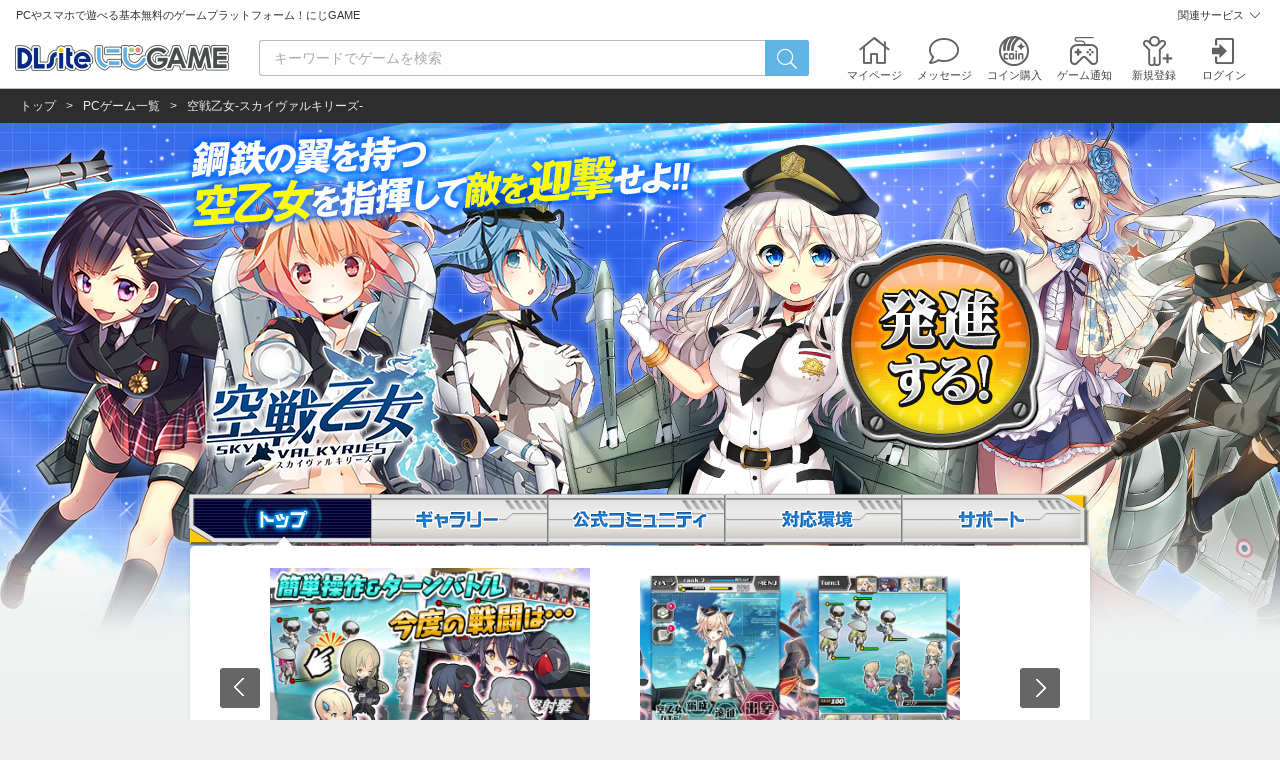

--- FILE ---
content_type: text/html; charset=UTF-8
request_url: https://www.nijiyome.com/header/1/02/333?_=1769030366587
body_size: 1956
content:
    <div class="headerCore">
      <div class="headerCore-sub"><a href="https://www.nijiyome.com/" class="logo"><img src="/img/contents_pc/common/logo-nijiyome.png" alt="DLsiteにじGAME" height="26" width="214"></a>
        <div class="appIndexSearchWrap01">
          <form method="get" action="https://www.nijiyome.com/search/appli/result" class="search_form" accept-charset="utf-8">              <p class="text"><input name="keyword" class="inputTxtType01" id="keyword" type="text" placeholder="キーワードでゲームを検索" /></p>
              <p class="btn submitType01"><button title="検索" type="submit">検索</button></p>
          </form>        </div>
        <ul class="globalNav">
          <li class="globalNav-item type-mypage"><a href="https://www.nijiyome.com/member/mypage"><i>マイページ</i></a></li>
          <li class="globalNav-item type-message"><a href="https://www.nijiyome.com/message/index"><i>メッセージ</i></a></li>
          <li class="globalNav-item type-coin"><a href="https://www.nijiyome.com/authprovider/service/portal"><i>コイン購入</i></a></li>
          <li class="globalNav-item type-gameinfo"><a href="https://www.nijiyome.com/authprovider/service/portal" id="game_info_btn" class="badge-game"><i>ゲーム通知</i></a>
        </ul>
        <div class="l-Login-header l-nijigame-header">
    <div class="globalLogin header_item sub_menu">
        <ul class="globalLoginNav header_account">
                        <li class="globalLoginNav-item type-regist header_account_link" id="_GlobalHeaderRegist">
                <a href="https://www.nijiyome.com/authprovider/service/portal?skip=1"
                   class="header_regist_link"><i>新規登録</i></a>
            </li>
                        <li class="globalLoginNav-item type-login header_account_link" id="_GlobalHeaderLogin">
                <a href="https://www.nijiyome.com/authprovider/service/portal"
                   class="header_login_link"><i>ログイン</i></a>
                                                <div class="header_account_box_outer" id="_GlobalHeaderLoggedIn">
                    <div class="header_account_box">
                        <div class="header_account_box_inner">
                            <div class="header_login_account">
                                <span></span>でログイン中
                            </div>
                            <ul class="header_login_nav">
                                <li>
                                    <a href="https://www.nijiyome.com/setting">アカウント設定</a>
                                </li>
                                <li>
                                    <a href="https://www.nijiyome.com/logout" id="_GlobalHeaderLogout">ログアウト</a>
                                </li>
                            </ul>
                        </div>
                    </div>
                </div>
                                                <div class="header_account_box_outer type-message" id="_GlobalHeaderOtherAccount">
                    <div class="header_account_box">
                        <div class="header_account_box_inner">
                            <p class="header_message_text">「アカウント名」でログインしています</p>
                        </div>
                    </div>
                </div>
                            </li>
        </ul>
    </div>
</div>

<script type="text/javascript">
  jQuery(function ($) {
    get_account();
    add_qs();
    change_url(location.hostname);
    check();

    // ログイン中のアカウント取得
    function get_account() {
      $.ajax({
        url: 'https://www.nijiyome.com/member/email.json'
      }).done(function (data) {
        if (typeof data !== 'undefined' && data.email) {
          $('#_GlobalHeaderRegist').hide();
          $('#_GlobalHeaderLogin').addClass('is-active');
          $('.header_login_link').addClass('logging').attr('href', '#');
          $('.header_login_link i').text('ログイン中');
          $('.header_login_account span').text(data.email);
          $('.header_message_text').text(data.email + 'でログインしています');
          // _GlobalHeaderLoggedIn表示切替
          $(document).on('click', function (e) {
            // _GlobalHeaderLoggedIn領域以外をクリックしたら閉じる
            if (!$(e.target).closest('#_GlobalHeaderLoggedIn').length) {
              // ログイン中リンクだけ別処理
              if ($(e.target).closest('.header_login_link').length) {
                if ($('#_GlobalHeaderLoggedIn').hasClass('is-active')) {
                  $('#_GlobalHeaderLoggedIn').removeClass('is-active');
                  e.preventDefault();
                } else {
                  $('#_GlobalHeaderLoggedIn').addClass('is-active');
                  e.preventDefault();
                }
              } else {
                // 閉じる
                $('#_GlobalHeaderLoggedIn').removeClass('is-active');
              }
            }
          });
        }
      });
    }

    // URLにパラメータ付与
    function add_qs() {
      $('.header_login_link').get(0).search = '?q=' + encodeURIComponent(location.href);
    }

    // 全年齢、R18で表示とURLを切り替える
    function change_url(domain) {
      var dlsite_url = 'https://www.dlsite.com/';
      var param_dlsite = '?utm_medium=inhouse&utm_campaign=nijigame&utm_content=pc_globalheader';
      var param_cien = '?from=pc_globalheader_nijigame';
      if (domain.match('jp')) {
        $('.maniax').attr('href', dlsite_url + 'maniax/' + param_dlsite);
        $('.pro').text('美少女ゲーム').attr('href', dlsite_url + 'pro/' + param_dlsite);
        $('.books').text('成年コミック').attr('href', dlsite_url + 'books/' + param_dlsite);
        $('.type-cien a').attr('href', 'https://ci-en.dlsite.com/' + param_cien);
      } else {
        $('.maniax').attr('href', dlsite_url + 'home/' + param_dlsite);
        $('.pro').text('PCソフト').attr('href', dlsite_url + 'soft/' + param_dlsite);
        $('.books').attr('href', dlsite_url + 'comic/' + param_dlsite);
        $('.type-cien a').attr('href', 'https://ci-en.net/' + param_cien);
      }
    }

    // バックグラウンドでアカウントが変わったのを検知
    function check() {
      if ($.cookie('la') == 1) {
        if (!$.cookie('session_state')) // ログアウトした
        {
          $('.header_message_text').text('ログアウトしました');
        }
        $('#_GlobalHeaderOtherAccount').addClass('is-active');
        $('#_GlobalHeaderOtherAccount').on('mouseenter mouseleave', function () {
          $('#_GlobalHeaderOtherAccount').removeClass('is-active');
          deleteCookie();
        }, function () {
          $('#_GlobalHeaderOtherAccount').removeClass('is-active');
          deleteCookie();
        })
      }
    }

    // cookieの値頑張って消す
    function deleteCookie() {
      $.removeCookie('la', {path: '/'});
      $.removeCookie('la', {path: '/', domain: '.nijiyome.com'});
      $.removeCookie('la', {path: '/', domain: '.nijiyome.jp'});
    }
  });
</script>
      </div>
    </div>


--- FILE ---
content_type: text/css
request_url: https://www.nijiyome.com/css/contents_pc/common.css?1753926294
body_size: 46899
content:
@charset "UTF-8";article,aside,details,figcaption,figure,footer,header,hgroup,menu,nav,section{display:block;margin:0;padding:0}body{font-family:Lucida Grande,'ヒラギノ角ゴ ProN W3',Hiragino Kaku Gothic ProN,'メイリオ',Meiryo,sans-serif;font-size:14px;-webkit-text-size-adjust:none;line-height:1.5;color:#333;-webkit-font-smoothing:antialiased;font-smoothing:antialiased}:first-child+html body{font-size:87.5%}* html body{font-size:87.5%}html>body{font-size:87.5% \9}body,div,pre,p,blockquote,dl,dt,dd,ul,ol,li,h1,h2,h3,h4,h5,h6,form,fieldset,th,td{margin:0;padding:0}input,textarea{margin:0;font-size:100%}label{cursor:pointer}table{border-collapse:collapse;border-spacing:0;font-size:100%}fieldset,img{border:0}img{vertical-align:top}address,caption,cite,code,dfn,em,th,var{font-style:normal;font-weight:400}ol,ul{list-style:none}caption,th{text-align:left}h1,h2,h3,h4,h5,h6{font-size:100%;font-weight:400}q:after,q:before{content:''}abbr,acronym{border:0}a{color:#4c83e8;text-decoration:none}a:hover,a:active{text-decoration:underline}button{font-family:Lucida Grande,'ヒラギノ角ゴ ProN W3',Hiragino Kaku Gothic ProN,'メイリオ',Meiryo,sans-serif}html{min-height:100vh}body{display:flex;flex-direction:column;min-height:100vh;text-align:center;background:#eee;font-family:Helvetica Neue,verdana,Hiragino Sans,Hiragino Kaku Gothic ProN,Meiryo,sans-serif}@media print{html,html body{background-image:none!important}}.l-eisysGroupHeader{position:relative;z-index:600}#wrapper{display:flex;flex-direction:column;flex-grow:1;min-width:1024px;text-align:left;background:#eff1f1}#header{display:flex;align-items:center;position:relative;z-index:500;box-sizing:border-box;background:#fff;height:50px;padding:0 15px;border-bottom:solid 1px #ddd}#headerIn{margin:0 auto;text-align:left;display:table;width:1020px}#headerIn.headerType02{width:100%}.clearfix,#contents,.section{display:block;min-height:1%}.clearfix:after,#contents:after,.section:after{clear:both;content:".";display:block;height:0;visibility:hidden}.l-nijigame-header{position:relative;display:flex;justify-content:space-between;background:#fff;text-align:left;z-index:5}.l-nijigame-header .header_discription{line-height:2}.l-nijigame-header .header_item{padding:4px 16px 2px;font-size:11px}.l-nijigame-header .header_item.sub_menu{margin-left:auto;display:flex;align-items:center}.l-nijigame-header .header_account{position:relative;display:flex;margin-right:6px;color:#333}.l-nijigame-header .header_account a{color:#333}.l-nijigame-header .header_account a:hover{opacity:.8;text-decoration:none}.l-nijigame-header .header_account>li+li{margin-left:18px}.l-nijigame-header .header_account_box_outer{display:block;position:absolute;top:52px;right:0;visibility:hidden;opacity:0;z-index:5500;transition:all .2s ease-out;min-width:220px}.l-nijigame-header .header_account_box_outer.is-active{top:60px;visibility:visible;opacity:1}.l-nijigame-header .header_account_box{position:relative;box-shadow:0 5px 10px rgba(0,0,0,.2);border:1px solid #ddd;border-radius:6px;background:#fff}.l-nijigame-header .header_service{position:relative}.l-nijigame-header .header_service_ttl{position:relative;display:inline-block;line-height:1.1;padding:5px 20px 5px 5px;color:#333}.l-nijigame-header .header_service_ttl:hover{opacity:.8;text-decoration:none}.l-nijigame-header .header_service_ttl:after{display:inline-block;position:absolute;top:42%;right:5px;transform:rotate(135deg);margin-top:-4px;box-shadow:-1px 1px 0 #666 inset;width:8px;height:8px;content:""}.l-nijigame-header .header_service_box{position:absolute;top:20px;right:0;width:200px;padding:5px 0;box-shadow:0 5px 10px rgba(0,0,0,.2);border:1px solid #ddd;border-radius:6px;background:#fff;visibility:hidden;opacity:0;z-index:5500;transition:all .2s ease-out}.l-nijigame-header .header_service_box.is-active{top:28px;visibility:visible;opacity:1}.l-nijigame-header .header_service_list_item a{display:flex;align-items:center;padding:12px;color:#333}.l-nijigame-header .header_service_list_item a:hover{opacity:.8;text-decoration:none}.l-nijigame-header .header_service_list_item a:before{display:block;flex-shrink:0;margin-right:12px;background-image:url(https://www.dlsite.com/modpub/universal/img/icon-eisys-group.png);background-repeat:no-repeat;background-size:100% auto;width:18px;height:18px;content:""}.l-nijigame-header .header_service_list_item.type_dlsite a:before{background-position:0 0}.l-nijigame-header .header_service_list_item.type_girl a:before{background-position:0 -162px}.l-nijigame-header .header_service_list_item.type_cien a:before{background-position:0 -36px}.l-nijigame-header .header_service_list_item.type_dlchannel a:before{background-position:0 -54px}.l-nijigame-header .header_service_list_item.type_vivionblue a:before{background-position:0 -216px}.l-nijigame-header .header_service_list_item.type_chobit a:before{background-position:0 -72px}.l-nijigame-header .header_service_list_item.type_toriokini a:before{background-position:0 -89px}.l-nijigame-header .header_service_list_item.type_zowa a:before{background-position:0 -126px}.l-nijigame-header .header_login_account{position:relative;word-wrap:break-word;background:#fdf8cc;padding:12px 10px;line-height:1.6;overflow-wrap:break-word}.l-nijigame-header .header_login_account span{padding-right:3px;font-weight:700}.l-nijigame-header .header_login_link{position:relative;display:inline-block;line-height:1.1}.l-nijigame-header .header_login_link.logging{padding:5px 20px 5px 5px}.l-nijigame-header .header_login_link.logging:after{position:absolute;top:auto;right:5px;bottom:11px;display:inline-block;content:"";width:8px;height:8px;margin-top:-4px;box-shadow:-1px 1px 0 #333 inset;transform:rotate(135deg)}.l-nijigame-header .header_login_nav{padding:5px 0}.l-nijigame-header .header_login_nav>li{line-height:1;text-align:left}.l-nijigame-header .header_login_nav>li>a{display:block;position:relative;padding:12px 10px;color:#333;text-decoration:none}.l-nijigame-header .header_login_nav>li>a:after{display:inline-block;position:absolute;top:50%;right:10px;transform:rotate(45deg);margin-top:-4px;box-shadow:-1px 1px 0 #666 inset;width:8px;height:8px;content:""}.l-nijigame-header .header_language .SwitchLang{margin-right:6px}.l-nijigame-header .header_language .SwitchLang:hover{opacity:.8;text-decoration:none}.l-nijigame-header .header_language .SwitchLang:before{top:60%;font-size:14px;color:#333}.l-nijigame-header .header_language .SwitchLang:after{transform:rotate(45deg);margin:-6px 0 0 6px;box-shadow:-1px -1px 0 #333 inset;width:8px;height:8px;content:""}.l-nijigame-header .header_language .SwitchLang .switch_lang_select{padding-left:26px;padding-right:22px;width:auto;font-size:11px;color:#333}#header-nijiyome{background:#fff;position:relative}.l-header{flex:0 0 auto}.l-header i{font-style:normal}.l-header *{box-sizing:border-box}.l-header .noMain{border-bottom:1px solid #bdbbbb}.headerCore{width:100%}.headerCore-sub{display:flex;align-items:center;padding:0 15px;height:60px}.headerCore-sub>:first-child{margin-right:auto}.headerCore-main{position:relative;background:#f5f7fa;z-index:3}.headerCore-mainInner{display:flex;position:relative;padding:0 15px 4px}.appIndexSearchWrap01{flex-grow:1;height:36px;margin:0 30px}.appIndexSearchWrap01:after{display:block;clear:both;content:""}.appIndexSearchWrap01 .search_form{position:relative;display:flex;height:100%}.appIndexSearchWrap01 .search_form>.listWrap01{flex-grow:1}.appIndexSearchWrap01 .text{flex-grow:1;position:relative}.appIndexSearchWrap01 .text input[type=text]{padding:6px 58px 6px 14px;height:100%;font-size:100%;border-color:#bdbbbb;border-right:none;border-radius:3px;transition:all .2s ease-out;outline:none;-webkit-appearance:none}.appIndexSearchWrap01 .text input:focus{border-color:#96d7ff;box-shadow:0 0 8px rgba(96,179,229,.4)}.appIndexSearchWrap01 .text input:-ms-input-placeholder{color:#aaa}.appIndexSearchWrap01 .text input::-webkit-input-placeholder{color:#aaa}.appIndexSearchWrap01 .text input:-moz-placeholder{color:#aaa}.appIndexSearchWrap01 .text input::-moz-placeholder{color:#aaa;opacity:1}.appIndexSearchWrap01 .text input::-moz-placeholder{color:#aaa}.appIndexSearchWrap01 .text input::placeholder{color:#aaa}.appIndexSearchWrap01 .btn{position:absolute;right:0;top:0;flex-shrink:0;width:44px;height:100%}.appIndexSearchWrap01 .btn button{border-radius:0 3px 3px 0;background:#60b3e5;border:none;width:100%;height:100%;font-size:0;text-shadow:none;box-sizing:border-box;box-shadow:none}.appIndexSearchWrap01 .btn button:hover{background:#70c8ff;border-color:#70c8ff}.appIndexSearchWrap01 .btn button:before{position:absolute;display:block;font-family:"Font Awesome 5 Pro";content:"\f002";font-size:20px;color:#fff;width:44px;top:50%;left:50%;font-weight:300;transform:translate(-50%,-50%)}.appIndexSearchWrap01 .btn button:hover{top:0}.floorSubNav{display:flex;padding:0 15px}.headerNav{display:flex;height:40px;position:relative}.headerNav-item{height:100%}.headerNav-item a{display:flex;align-items:center;padding:0 20px;color:#555;font-size:13px;height:100%}@media screen and (max-width:1280px){.headerNav-item a{padding:0 12px;font-size:12px}}.headerNav-item a:hover{text-decoration:none;color:#60b3e5}.headerNav-item.is-active a{position:relative;color:#60b3e5;pointer-events:none;font-weight:700}.headerNav-item.is-active a:after{border-bottom:solid 3px #60b3e5;position:absolute;bottom:0;left:0;width:100%;content:""}.headerNav-item a:before{font-family:"Font Awesome 5 Pro";font-size:16px;font-weight:900;margin-right:10px;opacity:.8}@media screen and (max-width:1200px){.headerNav-item a:before{margin-right:6px}}.headerNav-item.type-top a:before{content:"\f004"}.headerNav-item.type-new a:before{content:"\f890"}.headerNav-item.type-feature a:before{content:"\f15c"}.headerNav-item.type-community a:before{content:"\f0c0"}.headerNav-item.type-game a:before{content:"\f11b"}.headerNav-item.is-active a:before{opacity:1}.SwitchLang{display:flex;align-items:center;margin:0 10px 0 auto;position:relative;overflow:hidden;color:#fff;border-radius:3px;cursor:pointer;height:100%;box-sizing:border-box;padding:0 4px}.SwitchLang:before{display:block;position:absolute;z-index:1;top:50%;left:10px;margin-top:-9px;font-family:"Font Awesome 5 Pro";content:"\f0ac";font-size:18px;line-height:1;font-weight:300}.SwitchLang:after{z-index:1;position:absolute;top:50%;right:10px;font-family:"Font Awesome 5 Pro";display:block;content:"\f0dd";font-weight:900;margin-top:-12px;font-size:14px}.SwitchLangSelect{height:100%}.SwitchLang .switch_lang{margin:15px 0 0;position:relative;display:inline-block;overflow:hidden;background:#eff1f1;border:1px solid #bdbbbb;color:#333;border-radius:3px;cursor:pointer}.SwitchLang .switch_lang_select{-webkit-appearance:none;-moz-appearance:none;appearance:none;position:relative;z-index:2;outline:none;margin:0;border:0;background:transparent;width:146px;height:100%;box-sizing:border-box;padding-left:35px;font-size:12px;color:#fff;cursor:pointer}.SwitchLang .switch_lang_select option{color:#333}.notification_popup{display:flex;align-items:center;justify-content:center;position:fixed;top:10px;left:50%;z-index:500;transform:translate(-50%,-200%);min-width:400px;padding:25px 30px 25px 20px;font-size:14px;box-sizing:border-box;border-radius:6px;box-shadow:0 2px 6px rgba(0,0,0,.3);background:#fff;transition:all .3s ease}.notification_popup.show{transition:all .3s cubic-bezier(.175,.885,.32,1.275);transform:translate(-50%,0)}.notification_popup .addition{display:inline-block;margin-top:4px;color:#888;line-height:1.2;font-size:12px}.notification_popup a.btn{display:inline-flex;align-items:center;height:32px;margin-left:10px;padding:0 15px;font-size:13px;border-radius:3px;background:#fafafa;border:solid 1px #ccc;box-sizing:border-box;cursor:pointer;outline:none;color:#666;text-decoration:none;white-space:nowrap}.notification_popup a.btn:hover{background:#eee}.notification_popup .close{position:absolute;top:8px;right:8px;width:16px;height:16px;text-indent:100%;overflow:hidden;cursor:pointer;font-size:0}.notification_popup .close:before,.notification_popup .close:after{position:absolute;top:50%;left:50%;width:100%;height:1px;margin:-1px 0 0 -8px;background:rgba(51,51,51,.6);content:""}.notification_popup .close:before{transform:rotate(-45deg)}.notification_popup .close:after{transform:rotate(45deg)}.notification_popup .close:hover:before,.notification_popup .close:hover:after{background:#333}.ageSwitch{padding:0 10px;height:24px;margin:auto 0 auto auto;line-height:24px;border-radius:3px;font-size:11px;color:#fff;background:#5cb723}.ageSwitch:hover{text-decoration:none;background:#67c92b}.ageSwitch.type_r18{background:#e74b7f}.ageSwitch.type_r18:hover{background:#ea628f}.logo{display:flex;flex:0 0 auto;align-items:flex-end;align-self:center;margin-right:auto}.logo-main{overflow:hidden;text-indent:100%;white-space:nowrap;width:284px;height:25px;background:url(../../img/contents_pc/common/logo-nijiyome-pc-sprite.png) no-repeat 0 -10px}.logo-main.type-adult{width:327px;background-position:0 -55px}.logo-main.type-zh{width:330px;background-position:0 -100px}.logo-main.type-zh.type-adult{width:373px;background-position:0 -145px}.logo-main.type-mixi{width:395px;background-position:0 -190px}.logo-main.type-mixi.type-adult{width:438px;background-position:0 -235px}.headerInfo-bn{margin-right:15px}.globalNav{display:flex}.globalNav-item{position:relative}.globalNav-item>a{display:block;text-align:center;background:url(../../img/contents_pc/common/icon-global-nav.png) no-repeat top left;width:70px;height:60px;padding-top:8px}.globalNav-item>a:hover{opacity:.8;text-decoration:none}.globalNav-item.type-netcafe>a{background-position:0 8px}.globalNav-item.type-coin>a{background-position:-70px 8px}.globalNav-item.type-gameinfo>a{background-position:-140px 8px}.globalNav-item.type-avatar>a,.globalNav-item.type-mypage>a,.globalNav-item.type-message>a{background:none}.globalNav-item.type-avatar>a:before,.globalNav-item.type-mypage>a:before,.globalNav-item.type-message>a:before{display:block;font-size:30px;line-height:1;font-family:"Font Awesome 5 Pro";text-align:center;color:#616161}.globalNav-item.type-mypage>a:before{font-weight:300;content:"\f015"}.globalNav-item.type-message>a:before{font-weight:300;content:"\f075"}.globalNav-item.type-avatar>a:before{font-weight:300;content:"\f1ae"}.globalNav-item i{color:#444;font-size:11px;position:absolute;bottom:5px;left:50%;transform:translateX(-50%);width:72px}.type-circle .globalNav-item i{letter-spacing:.9}.l-Login-header{background:none;z-index:4}.l-Login-header .globalLogin{padding:0}.l-Login-header .globalLoginNav{display:flex}.l-Login-header .globalLoginNav-item{position:relative}.l-Login-header .globalLoginNav-item>a{display:block;text-align:center;background-image:url(../../img/contents_pc/common/icon-global-nav-user.png);background-repeat:no-repeat;background-position:-70px 8px;width:70px;height:60px;padding-top:8px}.l-Login-header .globalLoginNav-item.type-regist>a{background-position:4px 8px}.l-Login-header .globalLoginNav-item.type-login>a{background-position:-70px ​8px}.l-Login-header .globalLoginNav-item.type-login>a:not(.logging){background-position:-140px 8px}.l-Login-header .globalLoginNav-item.type-login>a.logging{width:82px;margin-right:-4px}.l-Login-header .globalLoginNav-item.type-login>a.logging i{left:42%}.l-Login-header .globalLoginNav-item i{color:#444;font-size:11px;position:absolute;bottom:5px;left:50%;transform:translateX(-50%);width:72px;line-height:16px}.l-Login-header .globalLoginNav>li+li{margin-left:0}@media screen and (max-width:1023px){.style_girls .globalNav-item.type-circle{display:none}}.infoBadge{display:block;position:absolute;right:25px;top:2px;z-index:100;transform:translateX(50%);min-width:18px;height:16px;padding:0 4px;border:solid 1px #e60026;border-radius:9px;box-shadow:0 0 0 2px #fff;box-sizing:border-box;background:#f73455;color:#fff;font-family:Helvetica Neue,verdana,Hiragino Sans,Hiragino Kaku Gothic ProN,Meiryo,sans-serif;font-size:12px;font-weight:700;text-align:center;text-shadow:1px 0 0 #e60026,-1px 0 0 #e60026,0 1px 0 #e60026,0 -1px 0 #e60026,1px 1px 0 #e60026,-1px 1px 0 #e60026,1px -1px 0 #e60026,-1px -1px 0 #e60026;line-height:14px;text-indent:0;white-space:nowrap}.infoBadge.is-hidden{display:none}#headerCoinWrap{visibility:hidden;opacity:0;text-align:left;position:absolute;left:-91px;top:65px;z-index:5001;border:1px solid #343434;border-radius:3px;box-shadow:3px 4px 3px rgba(0,0,0,.2);background:#fafafa;width:248px;transition:all .2s ease-out}#headerCoinWrap.is-active{visibility:visible;opacity:1}#headerCoinWrap:before{content:"";position:absolute;left:118px;top:-9px;border-width:0 9px 9px;border-color:transparent transparent #343434;border-style:solid}#headerCoinWrap:after{content:"";position:absolute;left:119px;top:-8px;border-width:0 8px 8px;border-color:transparent transparent #e84c80;border-style:solid}#headerCoinWrap .title01{padding:5px;background:#e84c80;color:#fff;text-align:center;font-size:92.9%;border-top-left-radius:3px;border-top-right-radius:3px}#headerCoinWrap .title02{padding:3px 8px;background:#2a2a2a;color:#ededed;font-size:85.7%}#headerCoinBtn{padding:9px 9px 10px;position:relative;overflow:hidden}#headerCoinBtn .notes{font-size:78.6%;padding:0 0 6px 1em;text-indent:-1em}#headerCoinBtn ul{margin:-6px 0 0;display:block;min-height:1%}#headerCoinBtn ul:after{content:"";display:block;clear:both}#headerCoinBtn ul li{margin:6px 0 0;float:left;width:110px}#headerCoinBtn ul li:nth-child(even){float:right}#headerCoinBtn ul.submitType02 li button{font-size:78.6%;text-shadow:0 1px 2px rgba(255,255,255,.5);background:#baff70;background:linear-gradient(to bottom,#baff70 0,#8cd847 100%);box-shadow:0 1px 2px rgba(0,0,0,.1),0 0 7px rgba(255,255,255,.4) inset;border:1px solid #6bb312;color:#244a18;padding:6px;border-radius:2px}#headerCoinBtn ul.submitType02 li button:hover{border-color:#89c241;background:#c8ff8d;background:linear-gradient(to bottom,#c8ff8d 0,#a3e06d 100%);color:#506e46}#headerCoinBtn ul.submitType02 li button em{font-size:127.3%;font-weight:700}#headerCoinBtn ul.submitType02 li button:disabled{box-shadow:none!important}p.maintenance{overflow:hidden;text-indent:-9999px;width:196px;height:68px;margin:0 auto;background:url(../../img/contents_pc/common/main_image_01.png) no-repeat -1009px -1080px}p.maintenanceNow{overflow:hidden;text-indent:-9999px;width:196px;height:86px;margin:0 auto;background:url(../../img/contents_pc/common/main_image_01.png) no-repeat -1009px -1151px}#headerCoinConfirm{position:absolute;top:0;left:0;background-color:#fff;height:100%;width:100%;transition:top .2s;border-bottom:1px solid #343434;padding:10px;box-sizing:border-box}#headerCoinConfirm.hide{display:block;top:-100%}#headerCoinConfirm .formTable01{border:1px solid #c7c7c7;border-radius:5px}#headerCoinConfirm .formTable01 th,#headerCoinConfirm .formTable01 td{padding:10px;font-size:85.7%}#headerCoinConfirm .formTable01 tr:first-child th{border-radius:5px 0 0}#headerCoinConfirm .formTable01 tr:last-child th{border-radius:0 0 0 5px}#headerCoinConfirm .formTable01 tr:first-child td{border-radius:0 5px 0 0}#headerCoinConfirm .formTable01 tr:last-child td{border-radius:0 0 5px}#headerCoinConfirm .paymentConfirmTerms01{margin:8px 0 0}#headerCoinConfirm .editBtn01{margin:8px 0 0;padding:0}#headerCoinConfirm .editBtn01 button{width:100%;font-size:107.1%;height:36px}#headerCoinMenu li{border-top:1px solid #ddd}#headerCoinMenu li a{display:block;box-shadow:inset 0 1px 0 rgba(255,255,255,.1);background:#fafafa;padding:9px 10px 9px 28px;position:relative;font-size:85.7%;color:#4c4b4b}#headerCoinMenu li a:before{content:"";position:absolute;left:10px;top:11px;width:14px;height:14px;background:url(../../img/contents_pc/common/main_image_01.png) no-repeat 0 -290px}#headerCoinMenu li:last-child a{border-bottom-left-radius:5px;border-bottom-right-radius:5px}#headerCoinMenu li a:hover{text-decoration:none;background:#ffecf2}.headerLimitCoinCampaign #headerCoinBtn .campaignTxt{color:#e84c80;font-size:85.7%;font-weight:700}.headerLimitCoinCampaign #headerCoinBtn .headerCampaignBnr{margin-bottom:5px;display:block;text-align:center}.headerLimitCoinCampaign #headerCoinBtn ul.submitType02 li.target button{padding:3px}.LimitCoinCampaign #headerCoinBtn ul.submitType02 li strike{font-weight:400}.LimitCoinCampaign #headerCoinBtn .headerCampaignTxtConfirm{color:#e84c80;font-size:92.9%;display:inline-block;margin-top:3px;line-height:1.4}.LimitCoinCampaign #headerCoinBtn .headerCampaignTxtConfirm strong{font-size:114.3%}#headerTimeLine{visibility:hidden;opacity:0;text-align:left;position:absolute;right:0;top:60px;z-index:5000;border-radius:3px;box-shadow:0 2px 10px rgba(0,0,0,.6);background:#fafafa;width:350px;line-height:1;font-size:0;transition:all .2s ease-out}#headerTimeLine.is-active{visibility:visible;opacity:1}#headerTimeLine iframe{width:100%;border-radius:3px}.globalMenu{display:flex;align-items:center;position:relative;padding-left:15px}.globalMenu-btn{display:inline-block;border:1px solid #bbb;background:#eaeaea;border-radius:3px;height:30px;line-height:28px;text-align:center;padding:0 5px;font-size:11px;white-space:nowrap}.globalMenu-btn:hover{color:#333;text-decoration:none;opacity:.8}.globalMenu-btn i{color:#333}.globalMenu-btn i:before{color:#616161;content:"\f0c9";display:inline-block;font-family:"Font Awesome 5 Pro";padding-right:3px;position:relative;vertical-align:middle;font-size:16px;font-weight:900;top:-1px}.globalMenuLink{visibility:hidden;opacity:0;position:absolute;right:0;top:30px;width:200px;border:1px solid #7d7d7d;background:#fff;z-index:1001;display:block;border-radius:3px;transition:all .2s ease-out;box-shadow:5px 5px 10px rgba(0,0,0,.2)}.globalMenuLink.is-active{visibility:visible;opacity:1}.globalMenuLink-lead{background:#e7eaf2;padding:5px 8px;color:#536280;font-weight:700}.globalMenuLink-item{padding:10px 14px;line-height:1.5}.globalMenuLink-item .link{font-size:13px}.globalMenuLink-item .link:not(:first-child){margin-top:4px}.globalMenuLink-item .link>a{display:block;color:#039}.globalMenuLink-item .link>a:before{color:#616161;content:"\f101";display:inline-block;font-family:"Font Awesome 5 Pro";padding-right:6px;position:relative;vertical-align:middle;font-size:15px;font-weight:300}.globalMenuLink-item .link>a[target=_blank]:after{display:inline-block;vertical-align:middle;margin-left:4px;font-size:10px;font-family:dlsite-icons;content:"\e90a"}.globalMenuLink-item i{color:#039}.headerHelpLink{font-size:12px;padding-left:15px}.headerHelpLink a:link,.headerHelpLink a:visited,.headerHelpLink a:hover{color:#333;text-decoration:none}.headerHelpLink a:before{display:inline-block;margin-top:0;content:"\f059";font-family:"Font Awesome 5 Pro";font-weight:900;color:#666;padding-right:4px;position:relative;font-size:15px;top:1px}.headerHelpLink a:hover i{text-decoration:underline}.faqAndroid .main_lead_01{padding:0}.faqAndroid .type-gray{background:#f1f1f1}.faqAndroid img{display:block;max-width:400px;height:auto;margin:0 auto;border:2px solid #ccc;margin:0 auto 20px}.faqAndroid p{padding:10px 0}.faqAndroid .backLink{width:300px;border:1px solid #ddd;margin:30px auto 0;display:block;padding:10px;text-align:center;color:#333;background:#fafafa;border-radius:4px}.faqAndroid .backLink:hover{text-decoration:none;background:#fff}.faqAndroid .btn_02{margin-top:20px}.faqAndroid_headline{border-bottom:1px;font-weight:700;font-size:16px;margin-bottom:20px}.faqAndroid_bg{padding:20px 20px 30px}.floorTab{display:flex;align-items:center}.floorTab-item,.floorTab-item h1{display:flex;align-items:center;width:130px;min-width:130px}.floorTab-item:before{display:block;content:"";left:0;top:8px;width:1px;height:20px;background-color:#e6e6e6}.floorTab-item.is-active:before,.floorTab-item.is-active+.floorTab-item:before{display:none}.floorTab-item.is-active:after{display:block;position:absolute;content:"";bottom:0;right:0;left:0;height:4px}.floorTab-item a{display:flex;flex:1 1 auto;align-items:center;justify-content:center;position:relative;height:36px;text-align:center;font-weight:700;font-size:14px;color:#666}.floorTab-item a:visited{color:#666}.floorTab-item a:hover{color:#666;text-decoration:none}.floorTab-item.is-active a{position:absolute;position:relative;min-width:100px;height:40px;top:-4px;margin-bottom:-4px;color:#fff;border-radius:5px 5px 0 0}.floorTab-item.is-active a:hover{color:#fff!important}.floorTab-item.type-doujin a:hover{color:#68d917}.floorTab-item.type-com a:hover{color:#ffa01c}.floorTab-item.type-ebook a:hover{color:#ff6781}.floorTab-item.type-app a:hover{color:#3cc8de}.floorTab-item.type-asmr a:hover{color:#ffa01c}.floorTab-item.type-hometool a:hover{color:#6f6358}.type-adult .floorTab-item.type-doujin a:hover{color:#4baef3}.type-adult .floorTab-item.type-com a:hover{color:#f34b9f}.type-adult .floorTab-item.type-appx a:hover{color:#a87ed6}.type-adult .floorTab-item.type-maniaxtool a:hover{color:#6f6358}.type-adult .floorTab-item.type-ebook a:hover{color:#4ec04e}.floorTab-item.type-nijiyome a:hover{color:#60b3e5}.floorTab-item.type-nijiyome.is-active a,.floorTab-item.type-nijiyome.is-active:after{background:#60b3e5}.floorTab-item:last-child a:after{display:block;content:"";right:0;top:8px;width:1px;height:20px;background-color:#ddd;position:absolute}.floorTab-item.is-active:last-child a:after{display:none}#loginMenuWrap{visibility:hidden;opacity:0;text-align:left;position:absolute;right:0;top:38px;z-index:5001;border-radius:6px;padding:30px 10px;background:#333;box-shadow:3px 4px 3px rgba(0,0,0,.2);box-sizing:content-box;display:flex}@media all and (-ms-high-contrast:none){#loginMenuWrap{height:840px}}#loginMenuWrap>*{width:235px;padding:0 10px;box-sizing:content-box}#loginMenuWrap>:not(:first-child){border-left:solid 1px #555}#loginMenuWrap.is-active{visibility:visible;opacity:1}#sub #loginMenuWrap{display:block;border-color:#959595;position:relative;right:0;top:0;box-shadow:2px 0 6px -3px rgba(0,0,0,.6);border-top-right-radius:0}#sub #loginMenuWrap:before,#sub #loginMenuWrap:after{display:none}#loginMenuUserWrap{padding:10px;position:relative;display:block;min-height:1%}#loginMenuUserWrap:after{content:"";display:block;clear:both}#loginMenuUserWrap #loginMenuUserIcon{float:left;border-radius:4px;box-shadow:0 1px 0 rgba(255,255,255,.2);margin:0 9px 0 0;overflow:hidden;width:50px;height:50px}#loginMenuUserWrap #loginMenuUserIcon img{max-width:50px;max-height:50px;text-align:center;border-radius:4px}#loginMenuUserWrap #loginMenuUserInfo{overflow:hidden;word-break:break-all}#loginMenuUserWrap #loginMenuUserInfo .name{color:#343434}#loginMenuUserWrap #loginMenuUserInfo .userid{margin:2px 0 0;color:#333;font-size:85.7%;word-break:break-all}#loginMenuContactWrap{border-top:1px solid #959595;padding:6px;background:#f8f8f8;display:block;min-height:1%}#loginMenuContactWrap:after{content:"";display:block;clear:both}#loginMenuContactWrap .message,#loginMenuContactWrap .friend{position:relative;width:98px;float:left}#loginMenuContactWrap .friend{float:right}#loginMenuContactWrap .message .infoBadge,#loginMenuContactWrap .friend .infoBadge{position:absolute;top:-4px;right:10px}#loginMenuContactWrap .message a,#loginMenuContactWrap .friend a{display:block;padding:12px 2px 11px 7px;border-radius:6px}#loginMenuContactWrap .message a span,#loginMenuContactWrap .friend a span{display:block;text-align:left}#loginMenuContactWrap .message a span{padding:0 0 0 21px}#loginMenuContactWrap .friend a span{padding:0 0 0 25px}#loginMenuContactWrap .message a span:after{background-position:-280px -90px;width:18px;height:16px;margin:-8px 0 0}#loginMenuContactWrap .friend a span:after{background-position:-280px -140px;width:20px;height:17px;margin:-8px 0 0}#loginMenuContactWrap .message a:hover span:after{background-position:-320px -90px}#loginMenuContactWrap .friend a:hover span:after{background-position:-320px -140px}#loginMenuWrap .title{padding:4px 8px;border-top:1px solid #959595;border-bottom:1px solid #959595;background:#4c4b4b;color:#fff;text-shadow:0 1px 1px rgba(0,0,0,.2);font-size:78.6%}#loginMenuMygame{padding:8px;overflow:hidden;background:#f8f8f8}#loginMenuMygame ul{margin:0 0 0 -8px;display:block;min-height:1%}#loginMenuMygame ul:after{content:"";display:block;clear:both}#loginMenuMygame ul li{float:left;margin:0 0 0 8px;width:60px}#loginMenuMygame ul li.btn a{display:block;width:58px;height:58px;overflow:hidden;text-indent:-9999px;border:1px solid #bdbbbb;background:url(../../img/contents_pc/common/main_image_01.png) no-repeat -200px -190px;border-radius:3px}#loginMenuMygame ul li.btn a:hover{position:relative;top:1px;background-position:-280px -190px}.loginMenuBtn01,.loginMenuBtn02{padding:6px 8px;background:#e9e9e9;border-top:1px solid #ddd;overflow:hidden}.loginMenuBtn01 ul,.loginMenuBtn02 ul{margin:-5px 0 0}.loginMenuBtn01 ul li,.loginMenuBtn02 ul li{margin:5px 0 0}.loginMenuBtn01 ul li a{padding:5px 20px 5px 22px}.loginMenuBtn01 ul li a span{display:block}.loginMenuBtn02 ul li a{padding:5px 2px}.loginMenuList01{background:#f8f8f8;overflow:hidden}.loginMenuList01 p.timelineNodata{font-size:91.7%;padding:10px}.loginMenuList01 ul{margin:-1px 0 0}.loginMenuList01 ul li{font-size:85.7%;border-top:1px dotted #939393;padding:8px;display:block;min-height:1%}.loginMenuList01 ul.timeline li{font-size:78.6%}.loginMenuList01 ul li:after{content:"";display:block;clear:both}.loginMenuList01 ul li .icon,.loginMenuList01 ul li .userIcon{float:left;margin:0 7px 0 0}.loginMenuList01 ul li>.userIcon img{border:1px solid #ababab;border-radius:3px}.loginMenuList01 ul li .text{overflow:hidden}.loginMenuList01 ul li .official{font-size:91.7%;display:inline-block;margin:0 5px 0 0;padding:1px 3px;background:#73c8d4;color:#fff;text-shadow:0 -1px 0 rgba(7,0,2,.1);border-radius:2px}.loginMenuList01 ul li .gameWrap{clear:both;background:#fff;border-radius:3px;border:1px solid #ddd;margin:5px 0 0;padding:6px}.loginMenuList01 ul li a .gameWrap{border:1px solid #ddd}.loginMenuList01 ul li .gameWrap .game{display:table;width:100%}.loginMenuList01 ul li .gameWrap .game .icon{display:table-cell;width:50px;float:none;margin:0}.loginMenuList01 ul li .gameWrap .game .name{display:table-cell;vertical-align:middle}.loginMenuList01 ul li a:hover .gameWrap .game .name{text-decoration:underline}.loginMenuList02{background:#f8f8f8;overflow:hidden}.loginMenuList02 ul{margin:-1px 0 0}.loginMenuList02 ul li{font-size:85.7%;border-top:1px dotted #939393}.loginMenuList02 ul li a{display:block;padding:10px 10px 10px 35px;position:relative;color:#4c4b4b;text-shadow:0 1px 1px rgba(255,255,255,.75)}.loginMenuList02 ul li a:hover{background:#ffecf2;text-decoration:none}.loginMenuList02 ul li a:before{content:"";position:absolute;top:50%;left:9px;background:url(../../img/contents_pc/common/main_image_01.png) no-repeat 0 0}.loginMenuList02 ul li.favorite a:before{width:17px;height:20px;margin:-10px 0 0;background-position:-360px -90px}.loginMenuList02 ul li.profile a:before{width:21px;height:17px;margin:-9px 0 0;background-position:-360px -140px}.loginMenuList02 ul li.account a:before{width:21px;height:21px;margin:-11px 0 0;background-position:-360px -190px}#loginMenuLogout01{background:#f8f8f8;border-top:1px solid #959595;padding:8px 10px;text-align:right;border-bottom-left-radius:5px;border-bottom-right-radius:5px}#loginMenuLogout01 a{font-size:85.7%;padding:0 0 0 20px;display:inline-block;position:relative;color:#4c4b4b;text-shadow:0 1px 1px rgba(255,255,255,.75)}#loginMenuLogout01 a:before{content:"";width:14px;height:14px;position:absolute;left:0;top:.2em;background:url(../../img/contents_pc/common/main_image_01.png) no-repeat 0 -290px}#contentsWrap,#contentsWrap02{display:flex;flex-direction:column;flex-grow:1;position:relative;box-shadow:0 0 4px rgba(0,0,0,.2)}#contentsWrap{width:1024px;margin:0 auto}#contentsWrap02{background:#fff;overflow:hidden}#contents{display:flex;flex-grow:1;margin:0 auto;width:1024px;text-align:left;position:relative;z-index:2}#contentsWrap #contents{box-shadow:0 0 4px rgba(0,0,0,.2);background:#fff}#contentsWrap02 #contents{width:800px}#main{flex-grow:1;padding:20px 20px 60px;width:calc(1024px - 235px);box-sizing:border-box}#mainOneColumn{flex-grow:1;padding:30px 40px 60px}#contentsWrap02 #main{float:none;width:auto;padding:20px 0 47px}#sub{flex-shrink:0;width:235px;background:#333}.contentsBackLink01{display:none}.subAppList{display:flex;flex-wrap:wrap;padding:0 10px}.subAppList_item{width:calc((100% - 10px*2)/3)}.subAppList_item.type_blank{text-align:center;padding:20px 0;font-size:13px;color:#aaa;width:100%}.subAppList>li:not(:nth-child(3n-2)){margin-left:10px}.subAppList>li:not(:nth-child(-n+3)){margin-top:10px}.subAppIcon img{width:100%;height:auto;border-radius:8px}.subAppList_item a:hover .subAppIcon{animation:appHoverBound .3s ease 1 both}.subContentArea{position:relative;padding:30px 0}.loginMenuBox .subContentArea{padding:0}.loginMenuBox .subContentArea+.subContentArea{padding:30px 0 0}.subContentArea.spot_regist{padding:20px 0 30px;margin-bottom:10px}.subContentArea:before{display:block;content:"";position:absolute;top:0;left:10px;right:10px;border-top:solid 1px #555}#loginMenuWrap .subContentArea:before{display:none}.subContentArea.spot_regist:before{top:auto;bottom:0}.subContentArea a{color:#fff}.moreLinkWrap{display:flex;padding:0 10px;margin-top:20px}.moreLinkWrap a.moreLink{display:flex;justify-content:center;align-items:center;max-width:400px;height:50px;margin:0 auto;border:1px solid #ddd;border-radius:4px;font-size:16px;background:#fafafa;color:#333;flex-grow:1}.moreLinkWrap.spot_sub a.moreLink{height:auto;padding:8px 10px;background:none;border-color:#555;color:#fff;font-size:13px}.moreLinkWrap a.moreLink:hover{text-decoration:none;background:#fff}.moreLinkWrap.spot_sub a.moreLink:hover{background:#eee;color:#333}.moreLinkWrap a.moreLink+.moreLink{margin-left:10px}.subAvatarArea{padding:20px 10px 0}#loginMenuWrap .subAvatarArea{padding:0 10px}.subAvatarArea .avatarWindow{overflow:hidden;position:relative;height:215px;background:#ddd}.subAvatarArea .avatarWindow img{width:100%;height:100%;-o-object-fit:cover;object-fit:cover}.subAvatarArea.type_blank img{display:none}.subAvatarArea.type_blank .avatarWindow_inner:before{display:flex;align-items:center;justify-content:center;position:absolute;top:0;right:0;bottom:0;left:0;font-size:110px;font-weight:900;color:#eee;font-family:"Font Awesome 5 Pro";content:"\f1ae"}.subAvatarArea .userName{font-size:14px;font-weight:700;text-align:center;margin-top:15px;color:#fff}.subAvatarArea.type_blank .userName{font-weight:400;font-size:13px}.mypageLinkWrap{display:flex;margin-top:15px;padding:0 10px}a.mypageLink{display:block;flex-grow:1;width:100%;border-radius:4px;padding:8px 5px;background:#60b3e5;color:#fff;font-size:13px;text-align:center}a.mypageLink:hover{text-decoration:none;background:#70c8ff}a.mypageLink+a.mypageLink{margin-left:10px}a.mypageLink:before{display:block;margin-bottom:4px;line-height:1;font-size:26px;text-align:center;font-family:"Font Awesome 5 Pro";font-weight:900}a.mypageLink.type_home:before{content:"\f015"}a.mypageLink.type_profile:before{content:"\f2bd"}.presentLinkWrap{display:flex;margin:15px 0;padding:0 10px}.presentLinkWrap a{display:block;flex-grow:1;width:100%;border-radius:4px;padding:8px 5px;background:#60b3e5;color:#fff;font-size:13px;text-align:center}.presentLinkWrap a:hover{text-decoration:none;background:#70c8ff}#loginMenuWrap .coinStatus,#sub .coinStatus{margin:15px 0 30px;padding:0 10px}#loginMenuWrap .coinStatus>:not(:first-child),#sub .coinStatus>:not(:first-child){margin-top:10px}#loginMenuWrap .coinLabel,#sub .coinLabel{display:flex;align-items:center;background:#222;color:#fff;font-size:12px;padding:5px 10px;border-radius:4px 4px 0 0}#loginMenuWrap .coinLabel:before,#sub .coinLabel:before{margin-right:6px;width:20px;height:20px;content:""}#loginMenuWrap .coinStatus_item.type_nijicoin .coinLabel:before,#sub .coinStatus_item.type_nijicoin .coinLabel:before{background:url(../../img/contents_pc/common/icon_mypage_nijicoin.png) no-repeat center center}#loginMenuWrap .coinStatus_item.type_avatarcoin .coinLabel:before,#sub .coinStatus_item.type_avatarcoin .coinLabel:before{background:url(../../img/contents_pc/common/icon_mypage_avatarcoin.png) no-repeat center center}#loginMenuWrap .coinLabel a,#sub .coinLabel a{display:block;font-size:12px;color:#fff;background:#60b3e5;padding:3px 10px;margin-left:auto;border-radius:2px}#loginMenuWrap .coinLabel a:hover,#sub .coinLabel a:hover{background:#70c8ff;text-decoration:none}#loginMenuWrap .coinBalance,#sub .coinBalance{background:#fff;padding:5px 10px;text-align:center;font-size:18px;font-weight:700;letter-spacing:1px;border-radius:0 0 4px 4px}#loginMenuWrap .coinBalance i,#sub .coinBalance i{font-size:12px;margin-left:2px;font-style:normal;font-weight:400;letter-spacing:normal}#loginMenuWrap a.btnCoinCharge,#sub a.btnCoinCharge{display:flex;justify-content:center;align-items:center;flex-grow:1;padding:8px 10px;border-radius:4px;background:#fc0;color:#333;font-size:13px;text-align:center;font-weight:700;margin-top:10px}#loginMenuWrap a.btnCoinCharge:hover,#sub a.btnCoinCharge:hover{text-decoration:none;background:#fd0}#loginMenuWrap a.btnCoinCharge:before,#sub a.btnCoinCharge:before{margin-right:6px;height:26px;width:26px;background:url(../../img/contents/pf_icon_btn_coin.png) no-repeat center center;background-size:contain;content:""}.registBtnWrap{padding:0 10px}.dl_login,.dl_logout{display:none}.registBtnWrap>a:not(:first-child){margin-top:10px}.registBtnWrap a.registBtn{display:flex;justify-content:center;align-items:center;flex-grow:1;width:100%;height:40px;border-radius:4px;background:#555;font-weight:700;box-sizing:border-box;font-size:14px;color:#fff}.registBtnWrap a.registBtn:hover{text-decoration:none}.registBtnWrap a.registBtn.type_login:hover{background:#777}.registBtnWrap a.registBtn.type_regist{background:#3eab00}.registBtnWrap a.registBtn.type_regist:hover{background:#48c500}.registBtnWrap .registCharacter{margin-bottom:20px}.registBtnWrap .registText{margin-top:15px;font-size:11px;color:#ccc;line-height:1.3;text-align:center}.appTimeline{color:#fff;padding:0 10px}.appTimeline>li:not(:first-child){padding-top:10px;margin-top:10px;border-top:solid 1px #555}.appTimeline_item{display:flex;flex-wrap:wrap}.appTimeline_item.type_blank{justify-content:center;padding:20px 0;font-size:13px;color:#aaa}.appTimeline .timelineItem{display:flex;flex-wrap:wrap}.appTimeline .timelineItem:hover{text-decoration:none}.timelineIcon{margin-right:10px}.timelineIcon img{width:36px;height:auto;border-radius:4px}.appTimelineContent{flex-grow:1;width:50%;line-height:1.3;color:#fff}.timelineTitle{font-size:12px;margin-bottom:3px}.timelineText{font-size:11px}.timelineTitle+.timelineText{color:#aaa}.appTimeline .timelineItem:hover .timelineTitle,.appTimeline .timelineItem:hover .timelineText{text-decoration:underline}.appTimeline .timelineItem:hover .timelineTitle+.timelineText{text-decoration:none}.timelineTitle .official{display:inline-block;background:#73c8d4;padding:2px 5px;margin-right:5px;border-radius:2px}.timelineApp{display:flex;align-items:center;flex-wrap:nowrap;padding:8px;border:solid 1px #555;border-radius:3px;background:#444;width:100%;margin-top:8px;line-height:1.3}a.timelineApp:hover{text-decoration:none;border:solid 1px #666;background:#555}.timelineAppIcon{margin-right:10px}.timelineAppIcon img{width:40px;height:auto;border-radius:4px}.timelineAppTitle{font-size:12px;width:50%;flex-grow:1}.infoList>li:not(:first-child){margin-top:8px}.infoList_item a{display:flex;align-items:center;padding:0 10px}.infoTag{flex-shrink:0;width:54px;height:18px;line-height:18px;text-align:center;color:#fff;font-size:11px;border-radius:2px;margin-right:10px}.infoTag.type_important{background:#f32525}.infoTag.type_mente,.infoTag.issue,.infoTag.type_maintenance{background:#f69c00}.infoTag.type_goods,.infoTag.type_news,.infoTag.type_release,.infoTag.type_event,.infoTag.type_function{background:#42c1f1}.infoTag.type_issue{background:#73c8d4}.infoList_item a:hover{text-decoration:none}.infoText{font-size:12px;color:#fff;overflow:hidden;text-overflow:ellipsis;white-space:nowrap;width:100%}.infoList_item a:hover .infoText{text-decoration:underline}#subBanner{margin:10px 0 0}#subBanner li{margin:10px 0 0}#subBanner li:first-child{margin:0}#subTwitter p{background:#333}#subTwitter iframe{vertical-align:bottom}.alertBox01{margin:-10px 0 20px;padding:0}.alertBox01 p,#adult_check_box .main_box_inner_03 .alertBox01 p{text-align:center;font-size:100%;font-weight:700;color:#c00;padding:7px 10px!important;border:2px solid #f1bcbc;background:#ffdfdf;border-radius:5px;box-sizing:border-box;font-size:14px!important}.alertBox01 p:before{content:"";display:inline-block;width:22px;height:22px;background:url(../../img/contents_pc/common/main_image_01.png) no-repeat -150px 0;vertical-align:middle;padding-right:5px}#mainOneColumn>.alertBox01{margin:-10px 20px 10px}#contentsWrap02 .alertBox01{margin:-30px auto 40px;max-width:800px}#adult_check_box .alertBox01{margin:0 auto 10px;padding:15px 10px 0}.alertBox01{margin:-10px 0 20px;padding:0}.alertBox01 p,#adult_check_box .main_box_inner_03 .alertBox01 p{text-align:center;font-size:100%;font-weight:700;color:#c00;padding:7px 10px!important;border:2px solid #f1bcbc;background:#ffdfdf;border-radius:5px;box-sizing:border-box;font-size:14px!important}.alertBox01 p:before{content:"";display:inline-block;width:22px;height:22px;background:url(../../img/contents_pc/common/main_image_01.png) no-repeat -150px 0;vertical-align:middle;padding-right:5px}#mainOneColumn>.alertBox01{margin:-10px 20px 10px}#contentsWrap02 .alertBox01{margin:-30px auto 40px;max-width:800px}#adult_check_box .alertBox01{margin:0 auto 10px;padding:15px 10px 0}.noticeBox{margin:10px 0;padding:15px;border:1px solid #f1bcbc;background:#fff6f6;border-radius:5px}.noticeBox .noticeTitle{display:flex;align-items:center;color:#c00;line-height:1;font-size:14px;font-weight:700}.noticeBox .noticeTitle:before{margin-right:8px;font-family:"Font Awesome 5 Pro";font-weight:200;font-size:18px;content:"\f06a"}.noticeBox .guideRegulationsListNumbering{font-size:12px;margin-top:15px}.scrolltop{bottom:10px;right:10px;z-index:10;position:fixed}.scrolltop a{display:block;text-align:center;height:40px;width:40px;overflow:hidden;background:rgba(0,0,0,.4);border-radius:50%;font-size:0;position:relative}.scrolltop a:before{display:block;position:absolute;top:50%;left:50%;margin:-4px 0 0 -7px;transform:rotate(45deg);width:14px;height:14px;box-shadow:2px 2px 0 #fff inset;content:""}.globalAdvertising{position:fixed;bottom:10px;left:10px;z-index:100}.globalAdvertising_item{display:none}.globalAdvertising_item.show{display:block}.globalAdvertising_item img,.globalAdvertising_item iframe{width:272px;height:153px;-o-object-fit:cover;object-fit:cover;-o-object-position:top right;object-position:top right}.globalAdvertising .close{display:flex;align-items:center;justify-content:center;position:absolute;left:0;top:-20px;width:20px;height:20px;background:#000;font-size:0}.globalAdvertising .close:before{font-family:"Font Awesome 5 Pro";font-weight:300;color:#fff;line-height:1;font-size:16px;content:"\f00d"}.globalAdvertising_item.type_minimize{writing-mode:vertical-rl;-ms-writing-mode:tb-rl}.globalAdvertising .balloon{background:#60b3e5;width:22px;line-height:22px;position:relative;top:-60px;padding:10px 0 6px;margin:0 0 0 -2px;border-radius:11px;font-size:12px;letter-spacing:4px;color:#fff}.globalAdvertising_item.type_minimize:before{display:block;width:60px;height:60px;background:url(../../img/contents/bg_regist_guide_01.png) no-repeat center center;background-size:80px auto;background-position:-20px 4px;position:absolute;top:20px;left:-10px;transform:rotate(90deg);content:""}#footer{position:relative;min-width:1024px;font-size:85.7%;padding:20px 0;background:#222;margin-top:auto}#footerIn{margin:0 auto;text-align:left}#footer nav ul{text-align:center;padding:10px 0}.footerType03 #footer nav ul{box-shadow:0 1px 1px rgba(0,0,0,.2)}#footer nav li{display:inline-block;padding:0 12px;border-right:1px solid #616161;line-height:1.2}#footer nav li a{text-decoration:none;color:#eee}#footer nav li a:hover{text-decoration:underline}#footer nav li a[target=_blank]{background:url(../../img/contents_pc/common/main_image_01.png) no-repeat -280px -537px;padding-left:15px}#footer nav li:last-child{border-right:none}#footer .copyright{text-align:center;margin-top:10px;font-size:100%;color:#eee}#footer .copyright small{font-size:100%}.h1_basic01{position:relative;font-size:28px;font-weight:700;margin-bottom:20px}.h1_basic01 .small{font-size:83.3%}.h1_basic01>span .official,.h1_basic01 .titleIcon .official{vertical-align:middle;font-size:16px;font-weight:700;margin:0 4px 0 0;padding:3px 10px;color:#fff;background:#73c8d4;border-radius:4px}.h1_basic01 .titleIcon .participation{vertical-align:middle;font-size:16px;font-weight:700;margin:0 4px 0 0;padding:3px 10px;color:#fff;background:#e84c80;border-radius:4px}.listBasic{list-style:disc;padding-left:20px}.listBasic>li{font-size:13px}.listBasic>li:not(:first-child){margin-top:5px}.listBasic01 li,.notesBasic01 li{font-size:85.7%;position:relative;margin:0 0 5px;padding:0 0 0 1em}.listBasic01 li:before,.notesBasic01 li:before{content:"・";position:absolute;left:0;top:0}.notesBasic01 li:before{content:"※"}.listBasic01 li:last-child,.listBasic01 li.last,.notesBasic01 li:last-child,.notesBasic01 li.last{margin:0}.linkList01,.linkList02{margin:25px 0 0;border:1px solid #e8e8e8;background:#f8f8f8;padding:13px 19px;overflow:hidden;border-radius:4px}.linkList02{padding:13px 19px 5px}.linkList01 ul,.linkList02 ul{margin:0 0 0 -36px;display:block;min-height:1%}.linkList01 ul:after,.linkList02 ul:after{content:"";display:block;clear:both}.linkList01 ul li{display:flex;align-items:center;float:left;white-space:nowrap;margin:0 0 0 36px;position:relative;font-size:92.9%}.linkList02 ul li{margin:0 0 0 36px;padding:0 0 8px 20px;position:relative;font-size:92.9%}.linkList01 ul li:before,.linkList02 ul li:before{display:inline-block;transform:rotate(45deg);width:8px;height:8px;margin-right:10px;box-shadow:-1px 1px 0 #666 inset;content:""}.linkList03{font-size:0}.linkList03 li{font-size:14px;position:relative;display:inline-flex;align-items:center;width:50%;box-sizing:border-box}.linkList03 li:not(:nth-of-type(-n+2)){margin:10px 0 0}.linkList03 li:before{display:block;transform:rotate(45deg);width:8px;height:8px;margin-right:15px;box-shadow:-1px 1px 0 #666 inset;content:""}.emStyle01{font-weight:700;color:#e84c80}.emStyle02{font-weight:700;color:#c00}.anchorStyle01{display:inline-flex;align-items:center;padding:0 0 0 20px;position:relative;font-size:92.9%}.anchorStyle01:after{display:block;transform:rotate(45deg);width:9px;height:9px;margin-left:8px;box-shadow:-1px 1px 0 #666 inset;content:""}.formTable01,.formTable02{width:100%;border-collapse:separate;border:solid 1px #ddd}.formTable01 th,.formTable02 th{background:#f8f8f8;padding:18px;border-bottom:1px solid #ddd;vertical-align:top;text-align:left}.formTable01 td,.formTable02 td{background:#fff;padding:18px 20px;border-bottom:1px solid #ddd;vertical-align:top;text-align:left;font-size:114.3%}.formTable02 td{font-size:100%;padding:10px 20px}.formTable01 tr:last-child th,.formTable01 tr:last-child td,.formTable02 tr:last-child th,.formTable02 tr:last-child td{border-bottom:none}.formTable01 tr:first-child th,.formTable02 tr:first-child th{border-top-left-radius:2px}.formTable01 tr:first-child td,.formTable02 tr:first-child td{border-top-right-radius:2px}.formTable01 tr:last-child th,.formTable02 tr:last-child th{border-bottom-left-radius:2px}.formTable01 tr:last-child td,.formTable02 tr:last-child td{border-bottom-right-radius:2px}.w80{width:80px}.w150{width:150px}.w170{width:170px}.w200{width:200px}.w250{width:250px}.w300{width:300px}.sectionGrayTopAnnotation .annotation_text{font-size:16px;font-weight:700;color:#4c83e8}.sectionGrayTopAnnotation .annotation_list li{color:#4c83e8;line-height:1.5}.section01{margin:0 0 20px}.section01:last-child{margin:0}.sectionIn01{padding:0 15px}.sectionGray01{padding:15px;border:1px solid #e8e8e8;background:#f8f8f8;border-radius:6px}.sectionGray02{padding:20px;background:#f8f8f8;border:1px solid #e8e8e8;border-radius:6px}.contentArea{max-width:749px;padding:30px 0}.contentArea:first-of-type{padding:0}.contentArea:last-of-type{border-bottom:none}.contentArea#_banner_register_area,.contentArea.for-nijiyome{padding-bottom:0;margin-bottom:-10px}.bannerArea{position:relative}.bannerArea .bannerList_item{margin:20px 0 0}.floorTop .contentArea{padding:20px 0 30px;border-bottom:1px solid #ddd}.floorTop .contentArea:last-of-type{border-bottom:none}.btnType01{display:block;padding:8px 10px;font-weight:700;border-radius:4px;text-align:center;color:#4c4b4b;border:1px solid #ddd;font-size:13px;background:#fafafa}.btnType01:hover{text-decoration:none;position:relative;background:#fff}.btnType01 span{display:flex;align-items:center;justify-content:center;position:relative}.btnType01 span:after{display:block;transform:rotate(45deg);width:8px;height:8px;margin-left:10px;box-shadow:-1px 1px 0 #666 inset;content:""}.btnType01:hover span:after{background-position:-40px -290px}.btnType02{width:202px;display:inline-block}.btnType02 a{cursor:pointer;display:table;position:relative;height:46px;width:100%;font-weight:700;color:#fff;line-height:1.3;padding:8px 10px;font-size:114.3%;background-color:#ff6c9d;border-radius:6px;box-sizing:border-box;box-shadow:0 4px 0 #e0628c}.btnType02 a:hover{text-decoration:none;background-color:#ff77a5}.btnType02 a>span{display:table-cell;text-align:center;vertical-align:middle;border-radius:6px}.btnType02 a span span{position:relative;display:inline-block}.btnType02.nijicoin a span span{padding-left:40px}.btnType02.receive a span span:after,.btnType02.conversion a span span:after,.btnType02.cereal a span span:after,.btnType02.nijicoin a span span:after,.btnType02.buy a span span:after{content:"";width:32px;height:33px;position:absolute;left:0;top:50%;margin:-17px 0 0;background:url(../../img/contents_pc/common/main_image_01.png) no-repeat 0 -340px}.btnType03{width:202px;display:inline-block}.btnType03 a{display:table;position:relative;width:100%;font-weight:700;color:#fff;line-height:1.3;padding:8px 10px;border:1px solid #e94f82;font-size:114.3%;background:#ff95b8;background:linear-gradient(to bottom,#ff95b8 0,#e84f83 100%);border-radius:6px;box-sizing:border-box}.btnType03 a:hover{text-decoration:none;background:#ffaac6;background:linear-gradient(to bottom,#ffaac6 0,#ed729b 100%)}.btnType03 a>span{display:table-cell;text-align:center;vertical-align:middle;border-radius:6px}.btnType03 a span span{position:relative;padding:0 0 0 40px;display:inline-block}.btnType03 a span span:after{content:"";width:32px;height:33px;position:absolute;left:0;top:50%;margin:-17px 0 0;background:url(../../img/contents_pc/common/main_image_01.png) no-repeat 0 -340px}.btnType03 a:hover span span:after{background-position:-40px -340px}.btnType03.disabled a{cursor:default!important;color:#aaa!important;text-shadow:none!important;box-shadow:none!important;border-color:#ccc!important;background:none #ddd!important;top:0!important}.btnType04{width:202px;display:inline-block}.btnType04 a{display:table;width:100%;font-weight:700;color:#fff;line-height:1.3;border:1px solid #0db62d;text-shadow:0 -1px 1px rgba(0,0,0,.5);font-size:114.3%;background:#7af132;background:linear-gradient(to bottom,#7af132 0,#6ae71e 13%,#01b02f 100%);box-shadow:0 1px 2px rgba(0,0,0,.1);border-radius:3px}.btnType04 a:hover{text-decoration:none;position:relative;top:1px;border:1px solid #3dc557;background:#95f35a;background:linear-gradient(to bottom,#95f35a 0,#87ec4b 13%,#39c259 100%)}.btnType04 a>span{display:table-cell;padding:8px 5px;text-align:center;vertical-align:middle;box-shadow:0 0 1px white inset;border-radius:3px}.defaultBtn01{width:302px;display:block;margin:30px auto 0}.defaultBtn01 a{font-size:128.6%}.defaultBtn01 a span span:after{background:url(../../img/contents_pc/common/main_image_01.png) no-repeat -160px -690px;margin:-9px 0 0;width:16px;height:18px;background-position:-80px -290px}.defaultBtn01 a:hover span span:after{background-position:-120px -290px}.submitType01 button{position:relative;height:46px;border-radius:6px;background-color:#ff6c9d;color:#fff;font-size:142.9%;font-weight:700;cursor:pointer;outline:none;box-shadow:0 4px 0 #e0628c;border:none}.submitType01 button:hover{background-color:#ff77a5}.returnType01 button{position:relative;height:46px;border-radius:6px;background-color:#e6e6e6;color:#777;font-size:142.9%;font-weight:700;cursor:pointer;outline:none;box-shadow:0 4px 0 #ddd;border:none}.returnType01 button:hover{background-color:#eee}.submitType02 button[type=submit],.submitType02 button[type=button]{cursor:pointer;width:100%;padding:8px 5px;font-weight:700;color:#4c4b4b;line-height:1.3;text-align:center;border:1px solid #ccc;font-size:114.3%;background:#fff;border-radius:3px;box-sizing:border-box}.submitType02 button[type=submit]:hover,.submitType02 button[type=button]:hover{position:relative;background:#f6f6f6;background:linear-gradient(to bottom,#f6f6f6 0,#e6e6e6 100%)}.submitType02 button[type=submit]>span,.submitType02 button[type=button]>span{position:relative;padding:0 0 0 29px;display:inline-block}.submitType02 button[type=submit]>span:after,.submitType02 button[type=button]>span:after{content:"";width:16px;height:18px;position:absolute;left:0;top:50%;margin:-9px 0 0;background:url(../../img/contents_pc/common/main_image_01.png) no-repeat -80px -290px}.submitType02 button[type=submit]:hover>span:after,.submitType02 button[type=button]:hover>span:after{background-position:-120px -290px}.submitType02 button[type=submit] span.inSubTxt{display:block;font-size:92.9%;margin-top:2px;font-weight:400}.submitType01 button:disabled,.submitType02 button:disabled{cursor:default!important;color:#aaa!important;border-color:#ccc!important;background:none #ddd!important;top:0!important;box-shadow:0 4px 0 #aaa!important}.cornerWrap01{border-radius:4px}.cornerWrap01 .title01{background:#4c4b4b;font-weight:700;color:#fff;padding:8px 20px;border-top-left-radius:4px;border-top-right-radius:4px}.cornerContents01{position:relative;border:1px solid #ccc;border-top:none;border-bottom-left-radius:4px;border-bottom-right-radius:4px}.cornerNoEntry01{background:#e5e5e5;padding:60px 10px;border-radius:0 0 4px 4px}.cornerNoEntry01 .text{width:450px;margin:0 auto;background:#fff;padding:60px 10px;border-radius:6px;text-align:center;font-size:107.1%}.cornerMoreBtn01{border-radius:0 0 4px 4px;padding:10px;background:#eee;margin-top:20px}.cornerMoreBtn01 a{width:302px;box-sizing:border-box;margin:0 auto}.listWrap01{position:relative;z-index:1;border:1px solid #ccc;border-radius:4px}.listBtn01{background:#4c4b4b;padding:10px;border-radius:4px 4px 0 0;margin:-1px -1px 0;display:block;min-height:1%}.listBtn01:after{content:"";display:block;clear:both}.listBtn01 .deleteBtn{float:left;min-width:75px}.listBtn01 .newMessageBtn{float:right;min-width:161px}.listBtn01 .deleteBtn button,.listBtn01 .newMessageBtn button{font-size:92.9%;padding:3px}.listBtn01 .deleteBtn button{padding:4px;border:none;box-shadow:none!important}.listBtn01 .deleteBtn button:hover{border:none}.listBtn01 .newMessageBtn button{font-size:92.9%;padding:4px 3px;border:none;color:#e84c80;background:#fff;border-radius:3px}.listBtn01 .newMessageBtn button:hover{color:#ef7fa2;background:#fff}.listBtn01 .deleteBtn button:disabled,.listBtn01 .newMessageBtn button:disabled{border-radius:3px}.listBtn01 .newMessageBtn button span{padding:0 0 0 20px}.listBtn01 .newMessageBtn button span:after{width:16px;height:14px;margin:-6px 0 0;background-position:-200px -690px}.listBtn01 .newMessageBtn button:hover span:after{background-position:-240px -690px}.userList01{padding:20px}.userList01 ul{display:block;min-height:1%}.userList01 ul:after{content:"";display:block;clear:both}.userList01 ul li{float:left;width:calc((100% - 20px*2)/3);position:relative}.userList01 ul li:not(:nth-child(-n+3)){margin-top:20px}.userList01 ul li:not(:nth-child(3n-2)){margin-left:20px}.userList01 ul li:nth-child(3n+1){clear:both}.userList01 ul li .image{float:left}.userList01 ul li .image img{float:left;border-radius:6px}.userList01 ul li .textWrap{float:right;width:142px}.userList01 ul li .textWrap .name{font-size:92.9%;word-break:break-all}.userList01 ul li .textWrap .text01{font-size:78.6%;margin-top:5px;color:#666}.userList01 ul li .textWrap .text02{font-size:85.7%;margin-top:5px;color:#666}.attentionNotesWrap01{margin:15px 0 0;border:1px solid #f1bcbc;background:#ffdfdf;padding:15px 10px 18px 15px;border-radius:5px}.attentionNotesWrap01 .title{margin:0 0 12px;padding:0 0 0 30px;font-weight:700;position:relative}.attentionNotesWrap01 .title:before{content:"";width:22px;height:22px;position:absolute;left:0;top:50%;margin:-11px 0 0;background:url(../../img/contents_pc/common/main_image_01.png) no-repeat -150px 0}.attentionNotesWrap01 ul li{line-height:1.6;margin:0;font-size:100%;padding-bottom:3px}.attentionNotesWrap01 ul li:last-child{padding-bottom:0}.globalSignSec01{padding:19px 19px 22px 30px}.globalSignSec01 .bnr{float:left;margin:0 20px 0 0}.globalSignSec01 .text{overflow:hidden;font-size:85.7%}.iconNewType01:after,.iconNewType02:after,.rankingList01 .iconNewType01:after,.rankingList01 .iconNewType02:after{content:"";position:absolute}.iconNewType01:after,.rankingList01 .iconNewType01:after{width:44px;height:34px;background:url(../../img/contents_pc/common/main_image_01.png) no-repeat -1010px -690px;right:-15px;top:-15px}.iconNewType02:after,.rankingList01 .iconNewType02:after{width:36px;height:27px;background:url(../../img/contents_pc/common/main_image_01.png) no-repeat -1110px -690px;right:-12px;top:-12px}.rankingList01 .iconNewType01,.rankingList01 .iconNewType02,.gameList01 .iconNewType01,.gameList01 .iconNewType02{position:relative}.modal .modalCore{position:fixed;display:flex;align-items:center;justify-content:center;top:0;left:0;width:100vw;height:100vh;background:rgba(0,0,0,.6);z-index:100000}.modal .modalCore_window{z-index:100001;animation:fadein .3s 1,zoomin .3s 1;padding:0 10px;top:100px;width:800px;position:fixed}.modal .modalCore_label{position:absolute;right:55px;text-indent:100%;white-space:nowrap;overflow:hidden;align-items:center;justify-content:center;background:url(../../img/common/modal/login_close.png) no-repeat top;background-size:cover;width:20px;height:20px;cursor:pointer;transition:all .2s ease}.modal .modalCore_label:hover{opacity:.6}.modal .modalWindow_item .loginBox{position:absolute;top:25px;left:34px;display:flex;flex-wrap:wrap}.modal .modalWindow_item .loginBox li{width:72px;height:72px;background:url(../../img/contents/login_day.png) no-repeat;background-size:cover;position:relative}.modal .modalWindow_item .loginBox li.day_02{background-position-x:-72px}.modal .modalWindow_item .loginBox li.day_03{background-position-x:-144px}.modal .modalWindow_item .loginBox li.day_04{background-position-x:-216px}.modal .modalWindow_item .loginBox li.day_05{background-position-x:-288px}.modal .modalWindow_item .loginBox li.day_06{background-position-x:-360px}.modal .modalWindow_item .loginBox li.day_07{background-position-x:-432px}.modal .modalWindow_item .loginBox li.day_08{background-position-x:-504px}.modal .modalWindow_item .loginBox li.day_09{background-position-x:-576px}.modal .modalWindow_item .loginBox li.day_10{background-position-x:-648px}.modal .modalWindow_item .loginBox li.day_11{background-position-x:-720px}.modal .modalWindow_item .loginBox li.day_12{background-position-x:-792px}.modal .modalWindow_item .loginBox li.day_13{background-position-x:-864px}.modal .modalWindow_item .loginBox li.day_14{background-position-x:-936px}.modal .modalWindow_item .loginBox li.day_15{background-position-x:-1008px}.modal .modalWindow_item .loginBox li.item_avatarcoin:before{content:"";position:absolute;display:block;width:48px;height:48px;top:18px;left:12px;background:url(../../img/common/modal/avatar_coin.png) no-repeat;background-size:cover}.modal .modalWindow_item .loginBox li.item_nijicoin:before{content:"";position:absolute;display:block;width:48px;height:48px;top:18px;left:12px;background:url(../../img/common/modal/niji_coin.png) no-repeat;background-size:cover}.loginBox_text{font-size:13px;text-align:center;position:absolute;bottom:13px;left:0;right:0;margin:auto}.modal .modalWindow_item .loginBox .type_reward,.modal .modalWindow_item .loginBox .type_already_reward{position:absolute;top:14px;right:-5px;width:85px;height:55px;background:url(../../img/common/modal/login_stamp.png) no-repeat;background-size:cover;font-size:0}.modal .modalWindow_item .loginBox .type_reward{animation:type_reward .45s linear 1s both}@keyframes type_reward{0%{transform:scale(3) rotateZ(0) translateZ(0);opacity:0}100%{transform:scale(1) rotateZ(360deg) translateZ(-400px);opacity:1}}@keyframes fadeInDown_popup{0%{opacity:0;transform:translateY(-100px)}30%{opacity:0;transform:translateY(-100px)}100%{opacity:1;transform:translateY(0)}}.modal .modalWindow_item .rookieLogin_image{position:relative;margin:0 auto;top:-200px}.modal .modalWindow_item.type_rookie{width:769px;height:140px;background:url(../../img/contents_pc/common/pc_rookie_login_bg.png) no-repeat;background-size:cover;position:relative;top:220px;margin:0 auto}.modal .modalWindow_item.type_rookie .loginBox li{margin-right:30px}.modal .modalWindow_item.type_rookie .loginBox li:last-child{margin-right:0}.modal .modalWindow_item.type_daily{width:597px;height:441px;background:url(../../img/contents_pc/common/pc_daily_login_bg.png) no-repeat;background-size:cover;position:relative;margin:0 auto}.modal .modalWindow_item.type_daily .loginBox li{margin-bottom:20px}.modal .modalWindow_item.type_daily .loginBox li:not(:nth-child(5n)){margin-right:30px}.modal .modalWindow_item.type_daily .loginBox{top:110px;left:60px}.modalWindow_item.type_daily .loginBox_text{bottom:30px}.modal .modalWindow_item .campaignLogin_image{position:relative;margin:0 auto;top:-150px}.modal .modalWindow_item.type_campaign{width:560px;height:140px;background:url(../../img/contents_pc/common/pc_campaign_login_bg.png) no-repeat;background-size:cover;position:relative;top:180px;margin:0 auto}.modal .modalWindow_item.type_campaign .loginBox li{margin-right:34px}.modal .modalWindow_item.type_campaign .loginBox li:last-child{margin-right:0}.modal .modalWindow_item.type_banner{text-align:left;padding:13px 15px 15px;border-radius:10px;background:#fff;width:570px;box-shadow:2px 3px 3px rgba(12,3,7,.4);position:relative;margin:0 auto}.modal .modalWindow_item.type_banner .titleWrap01{padding:0 45px 0 2px;margin:0 0 10px;color:#666}.modal .modalWindow_item.type_banner .title01{font-size:142.9%;font-weight:700}.modal .modalWindow_item.type_banner #modalContentsWrap{background:#2d2d2d}.modal .modalWindow_item.type_banner #modalContentsWrap .banner_btn{background:url(../../img/contents_pc/campaign/summer1707/btn_modal_01.png) no-repeat 0 0;width:194px;height:0;font-size:10px;padding-top:43px;white-space:nowrap;text-indent:100%;overflow:hidden;display:block;position:absolute;bottom:-60px;left:188px}#modalMask{display:block;background:#000;height:100%;left:0;position:fixed;top:0;width:100%;z-index:999;opacity:.6}#modalWindowWrap{text-align:left;padding:13px 15px 15px;border-radius:10px;background:#444343;left:50%;margin-left:-300px;position:absolute;top:40px;width:570px;z-index:1000;box-shadow:2px 3px 3px rgba(12,3,7,.4);animation-duration:.8s;animation-fill-mode:both;animation-name:fadein}#modalWindowWrap .titleWrap01{padding:0 45px 0 2px;margin:0 0 12px;color:#fff;position:relative;display:block;min-height:1%}#modalWindowWrap .titleWrap01:after{content:"";display:block;clear:both}#modalWindowWrap .titleWrap01 .title01{float:left;font-size:142.9%}#modalWindowWrap .titleWrap01 .title02{float:right;font-size:100%;padding:4px 18px;background:#292929;background:linear-gradient(to bottom,#292929 0,#383838 100%);box-shadow:0 -1px 0 rgba(255,255,255,.1) inset;border-radius:20px}#modalWindowWrap .titleWrap01 .close{position:absolute;right:0;top:0}#modalWindowWrap .titleWrap01 .close a{position:relative;display:block;height:30px;width:30px;overflow:hidden;text-indent:-9999px;background:url(../../img/contents_pc/common/main_image_01.png) no-repeat 6px -383px #292929;background:url(../../img/contents_pc/common/main_image_01.png) no-repeat 6px -383px,linear-gradient(to bottom,#292929 0,#383838 100%);box-shadow:0 -1px 0 rgba(255,255,255,.1) inset}#modalWindowWrap .titleWrap01 .close a:hover{position:relative;top:1px;background:url(../../img/contents_pc/common/main_image_01.png) no-repeat -34px -383px #2e2e2e;background:url(../../img/contents_pc/common/main_image_01.png) no-repeat -34px -383px,linear-gradient(to bottom,#2e2e2e 0,#3a3a3a 100%)}#modalWindowWrap .titleWrap02 .title01{background:#e5e5e5 none repeat scroll 0 0;border:1px solid #c7c7c7;padding:10px}#modalContentsWrap{box-shadow:0 0 3px rgba(0,0,0,.3) inset;background:#fcfcfc}#modalContents{padding:20px}.modalNotes01{margin:20px 0 0;display:table;width:100%}.modalNotes01 .text{display:table-cell;font-size:78.6%;padding:12px;background:#e9e9e9;box-shadow:3px -3px 3px -3px rgba(0,0,0,.3) inset}.modalNotes01 .link{display:table-cell;vertical-align:bottom;text-align:right;font-size:78.6%;padding:12px;white-space:nowrap;background:#e9e9e9;box-shadow:-3px -3px 3px -3px rgba(0,0,0,.3) inset}.modalNotes01 .link a{text-decoration:underline}.modalNotes01 .link a:hover{text-decoration:none}.modalNotes01+.modalNotes01{border-top:1px solid #c7c7c7}.modalNotes02{padding:12px;background:#e9e9e9;font-size:85.7%}#modalWindowWrap iframe{border:none}#modalContentsIframeWrap{line-height:0}@keyframes fadein{0%{transform:scale(0);opacity:0}70%{transform:scale(1);opacity:1}100%{transform:scale(1);opacity:1}}.modalCampaignCoinWrap01 #modalContentsWrap{height:331px;position:relative}.modalCampaignCoinWrap01 #modalContentsWrap a{background:url(../../img/contents_pc/campaign/summer1707/btn_modal_01.png) no-repeat 0 0;width:194px;height:0;font-size:10px;padding-top:43px;white-space:nowrap;text-indent:100%;overflow:hidden;display:block;position:absolute;bottom:7px;left:188px}input[type=text],input[type=email],input[type=password],input[type=number],input[type=tel],select{padding:5px;font-size:12px;vertical-align:middle}input[type=submit]{cursor:pointer}::-webkit-input-placeholder{color:#666}::-moz-placeholder{color:#666}.radioType01 input{display:none}.radioType01 label{display:inline-block;position:relative;padding:0 0 0 25px;cursor:pointer}.radioType01 label:before{content:"";width:18px;height:18px;background:#fff;border:solid 1px #ccc;box-sizing:border-box;position:absolute;border-radius:50%;left:0;top:.1em}.radioType01 input[type=radio]:checked+label:before,.radioType01 label.active:before{background:#60b0e3;border:solid 1px #ccc;box-shadow:0 0 0 3px #fff inset}.radioType02{display:table;table-layout:fixed;border-collapse:separate;width:220px}.radioType02 input{display:none}.radioType02 label,.radioType02 a{font-size:85.7%;display:table-cell;padding:4px 10px;cursor:pointer;border:1px solid #c7c7c7;vertical-align:middle;text-align:center;background:#f7f7f7;background:linear-gradient(to bottom,#fff 0,#e0e0e0 100%);border-radius:6px 0 0 6px;color:#333;text-decoration:none}.radioType02 label:last-child,.radioType02 a:last-child{border-left:none;border-radius:0 6px 6px 0}.radioType02 input[type=radio]:checked+label,.radioType02 label.active{color:#e84c80;background:none #fff}.radioType02 a:active,.radioType02 a.active{color:#e84c80;background:none #fff}.checkType01 input{display:none}.checkType01 label{display:inline-block;position:relative;padding:0 0 0 25px;cursor:pointer}.checkType01 label:before{content:"";width:20px;height:19px;background:url(../../img/contents_pc/common/main_image_01.png) no-repeat -280px -290px;position:absolute;left:0;top:-.3em}.checkType01 input[type=checkbox]:checked+label:before,.checkType01 label.active:before{background-position:-320px -290px}select.selectType01{height:36px;border-top:1px solid #bdbbbb;border-left:1px solid #bdbbbb;border-right:none;border-bottom:1px solid #bdbbbb;border-radius:3px 0 0 3px}.formTable02 select.selectType01{font-size:114.3%}input[type=text].inputTxtType01,input[type=email].inputTxtType01,input[type=password].inputTxtType01,input[type=number].inputTxtType01,input[type=tel].inputTxtType01{width:100%;border:1px solid #2f2f2f;border-radius:2px;box-sizing:border-box;padding:7px 10px;font-size:87.5%}.formFixTable01 input[type=text].inputTxtType01,.formFixTable01 input[type=email].inputTxtType01,.formFixTable01 input[type=password].inputTxtType0,.formFixTable01 input[type=number].inputTxtType01,.formFixTable01 input[type=tel].inputTxtType01{width:437px}.formTable02 input[type=text].inputTxtType01,.formTable02 input[type=email].inputTxtType01,.formTable02 input[type=password].inputTxtType01,.formTable02 input[type=number].inputTxtType01,.formTable02 input[type=tel].inputTxtType01{font-size:100%;padding:10px}.textareaType01{width:436px;height:113px;border:1px solid #2f2f2f;border-radius:2px;box-sizing:border-box;padding:7px 10px;font-size:87.5%}.formTable02 .textareaType01{font-size:100%}.textCount01{margin:0 0 0 10px;font-size:75%;vertical-align:bottom}.formTable02 .textCount01{font-size:85.7%}.textCount01.error{color:#c00}.errorTxt01{position:relative;font-size:75%;color:#c00;padding:7px 10px 7px 40px;border:1px solid #f1bcbc;background:#ffdfdf;border-radius:5px;box-sizing:border-box}.formTable02 .errorTxt01{font-size:85.7%}.globalError01 .errorTxt01:before{top:5px}.globalError01 .errorTxt01{font-size:92.9%;margin:15px 0}.errorTxt01:before{content:"";position:absolute;left:9px;top:4px;width:22px;height:22px;background:url(../../img/contents_pc/common/main_image_01.png) no-repeat -150px 0}.formNotesTxt01{padding:7px 8px;font-size:75%;color:#666;background:#f8f8f8;border-radius:2px;margin-top:6px}.formTable02 .formNotesTxt01{font-size:85.7%}.formTable02 .formNotesList01{padding:7px 8px;font-size:85.7%;color:#666;background:#f8f8f8;border-radius:2px}.formNotesList01 li{text-indent:-1em;padding-left:1em}.importantTxt01{line-height:1.7;position:relative;font-size:85.7%;padding:15px 20px 20px 40px;border:1px solid #f1bcbc;background:#ffdfdf;border-radius:5px;box-sizing:border-box}.importantTxt01:before{content:"";position:absolute;left:9px;top:13px;width:22px;height:22px;background:url(../../img/contents_pc/common/main_image_01.png) no-repeat -150px 0}.formIn01{width:437px}.plainTxt{padding:8px 0}.needTxt01{color:#c00;font-size:12px}.editBtnList01{margin:20px 0 0;padding:0 0 10px;position:relative;overflow:hidden}.editBtnList01 ul{position:relative;left:50%;float:left}.editBtnList01 ul li{position:relative;left:-50%;float:left;width:202px;margin:0 15px 0 0}.editBtnList01 ul li:last-child{margin:0}.editBtnList01 ul li button{width:100%;font-size:128.6%}.editBtnList01 ul li a{font-size:128.6%}.editBtnList01 ul li.btnType02 a{color:#fff}.editBtnList01 ul li span{height:24px}.editTerms01{margin:20px 0 0;font-size:92.9%}.editBtn01{margin:20px 0 0;text-align:center;padding:0 0 10px}.editBtn01 button{width:302px;height:42px;font-size:128.6%;box-sizing:border-box}.tag li{float:left;padding:2px 8px;line-height:1.3;font-size:78.6%;color:#fff;background:#626262;text-shadow:0 -1px 0 rgba(7,0,2,.1);border-radius:9px}.tag li.genre_02{background:#319baa}.tag li.genre_03{background:#e84c80}.badge{display:table}.badge span{display:table-cell;width:12px;height:18px;border-radius:8px;background-color:#e74b7f;box-shadow:0 1px 1px #070001,inset 0 1px 1px rgba(255,255,255,.5);background-image:linear-gradient(bottom,#d02e64 0,#e74b7f 44%,#e74b7f 100%);color:#fff;font-size:12px;font-weight:700;text-shadow:0 1px 0 rgba(7,0,2,.3);padding:0 3px;text-align:center;vertical-align:middle;line-height:18px}.loading_box_01{display:block;width:100%;height:23px;padding:9px 0 8px;background-color:#ddd;border-top:1px solid silver;border-radius:0 0 4px 4px}#loaderImage,.loaderImage{display:block;width:180px;height:23px;margin:0 auto;text-indent:-9999px;overflow:hidden}.status_change_loading{position:relative}.loading_box_02{position:absolute;top:50%;display:block;width:180px;left:50%;margin-top:-20px;margin-left:-95px;padding:9px 10px 8px;background-color:#ddd;z-index:9999;border-radius:3px}.loading_box_02 #loaderImage,.loading_box_02 .loaderImage{display:block;width:180px;height:23px;margin:0 auto;text-indent:-9999px;overflow:hidden}.listTab01{position:relative;z-index:2;padding:0 11px;display:block;min-height:1%}.listTab01:after{content:"";display:block;clear:both}.listTab01 li{float:left;margin:0 10px 0 0}.listTab01 li a{color:#4c4b4b;text-align:center;display:block;min-width:180px;padding:10px;background:#ddd;border-radius:4px 4px 0 0}.listTab01 li a:hover{background:#e6e6e6;text-decoration:none}.listTab01 li a.active{text-decoration:none;color:#fff;background:#4c4b4b}.listTab02{position:relative;z-index:2;padding:0 11px;display:block;min-height:1%}.listTab02:before{content:"";display:block;border-bottom:1px solid #939393;position:absolute;bottom:0;left:0;width:100%;z-index:1}.listTab02:after{content:"";display:block;clear:both}.listTab02 li{float:left;margin:0 10px 0 0}.listTab02 li a{color:#fff;text-align:center;display:block;min-width:180px;border:1px solid #939393;padding:6px 10px;background:#939393;border-radius:4px 4px 0 0;z-index:100;position:relative}.listTab02 li a.active{text-decoration:none;color:#e84c80;border-bottom:none;padding:6px 10px 7px;background:#fcfcfc}.recommendGame01{position:relative;overflow:hidden;padding:55px 10px 15px}.recommendGame01.rankingWrap{padding:65px 10px 15px}.recommendGame01 ul{position:relative;left:50%;float:left}.recommendGame01 ul li{position:relative;left:-50%;float:left;width:242px;margin:0 30px 0 0}.recommendGame01 ul li:last-child{margin:0}.recommendGame01 li .number{text-shadow:0 -1px 0 rgba(0,0,0,.3);text-align:center;color:#fff;font-weight:700;z-index:2;box-sizing:border-box;position:absolute;left:13px;top:-23px;width:39px;height:40px;padding:8px 6px 0 0;font-size:121.4%;background:url(../../img/contents_pc/common/main_image_01.png) no-repeat -240px -890px}.recommendGame01 li:nth-child(1) .number,.recommendGame01 li:nth-child(2) .number,.recommendGame01 li:nth-child(3) .number{left:7px;top:-29px;width:72px;height:46px;padding:16px 15px 0 0;font-size:142.9%}.recommendGame01 li:nth-child(1) .number{background-position:0 -890px}.recommendGame01 li:nth-child(2) .number{background-position:-80px -890px}.recommendGame01 li:nth-child(3) .number{background-position:-160px -890px}.recommendGame01 li a{display:block;position:relative;z-index:1;padding:18px 18px 8px;border:1px solid #bdbbbb;box-shadow:0 0 4px rgba(154,154,154,.3),0 0 0 white inset;border-radius:6px;background:#fff;background:linear-gradient(to bottom,#fff 25%,#f2f2f2 100%);transition:.3s}.recommendGame01 li a .text{margin:8px 0 0;font-size:107.1%;line-height:1.3;min-height:45px}.recommendGameWrap01{background:#fff;box-shadow:0 -1px 1px rgba(0,0,0,.3);position:relative}.recommendGameWrap01 .titleRecommend{position:absolute;left:-20px;top:-10px;width:922px;height:51px;padding:12px 0 0 60px;font-weight:700;font-size:128.6%;background:url(../../img/contents_pc/common/main_image_01.png) no-repeat 0 -1460px;box-sizing:border-box}.recommendGame02{margin:0 auto;width:745px;text-align:center}.recommendGame02 .appIndexMainSlideWrap01{background:#e5e5e5;border-radius:6px}.appsIframeWrap01{padding:40px 0 140px;line-height:1;font-size:0}.appsIframeWrap01 iframe{text-align:left;margin:0 auto;display:block}.appsStartTab01{width:100%;display:table;table-layout:fixed}.appsStartTab01 li{display:table-cell}.appsStartTab01 li a{display:block;color:#4c4b4b;border:1px solid #c7c7c7;border-right:none;padding:10px;text-align:center;font-size:92.9%;text-shadow:0 2px 2px rgba(255,255,255,.75);background:#fff;background:linear-gradient(to bottom,#fff 0,#e0e0e0 100%);box-shadow:2px 0 2px -1px rgba(0,0,0,.1)}.appsStartTab01 li:first-child a{border-radius:5px 0 0 5px}.appsStartTab01 li:last-child a{border:1px solid #c7c7c7;border-radius:0 5px 5px 0}.appsStartTab01 li a span{display:inline-block;padding:0 20px 0 0;position:relative}.appsStartTab01 li a span:after,.appsStartTab01 li.active a span:after{content:"";position:absolute;right:0;top:50%;width:14px;height:14px;margin:-7px 0 0;background:url(../../img/contents_pc/common/main_image_01.png) no-repeat -200px -290px}.appsStartTab01 li a span:after{background-position:-200px -290px}.appsStartTab01 li a.active span:after{background-position:-240px -290px}.appsStartTabContentsWrap01{position:relative;margin:-1px 0 0;padding:14px;border:1px solid #c7c7c7;border-radius:5px;box-shadow:1px 1px 1px rgba(0,0,0,.1);background:#fff}.appsStartTabContentsWrap01:before{content:"";position:absolute;left:123px;top:-10px;border-width:0 10px 10px;border-color:transparent transparent #c7c7c7;border-style:solid}.appsStartTabContentsWrap01.active01:before{left:100px}.appsStartTabContentsWrap01.active02:before{left:290px}.appsStartTabContentsWrap01.active03:before{left:480px}.appsStartTabContentsWrap01.active04:before{left:680px}.appsStartTabContentsWrap01:after{content:"";position:absolute;left:123px;top:-9px;border-width:0 10px 10px;border-color:transparent transparent #fff;border-style:solid}.appsStartTabContentsWrap01.active01:after{left:100px}.appsStartTabContentsWrap01.active02:after{left:290px}.appsStartTabContentsWrap01.active03:after{left:480px}.appsStartTabContentsWrap01.active04:after{left:680px}.appsStartContents01{background:#f8f8f8;border:1px solid #e8e8e8;padding:12px 23px;border-radius:5px}.appsStartSettingLogin01 .text{font-size:85.7%}.appsStartSettingLogin01 .text.regist{border-top:1px dotted #c7c7c7;padding:10px 0 0;margin-top:10px;display:block;min-height:1%}.appsStartSettingLogin01 .defaultBtn01{margin:10px auto 0}.appsStartSetting01 th{font-size:85.7%;padding:0 15px 12px 0;vertical-align:middle}.appsStartSetting01 td{padding:0 0 12px;vertical-align:middle;position:relative}.appsStartSettingNotes01{font-size:85.7%;border-top:1px dotted #c7c7c7;padding:10px 0 0;display:block;min-height:1%}.appsStartSettingNotes01:after{content:"";display:block;clear:both}.appsStartSettingNotes01 .mail{float:left}.appsStartSettingNotes01 .delete{float:right}.appsStartContact01 .text{font-size:85.7%}.appsStartContact01 .btnType02{margin:18px auto 0;display:block;width:302px}.appsStartContact01 .btnType02 a>span{padding:8px 28px}.appsStartContact01 .btnType02 a>span span{padding:0 0 0 22px;display:block}.appsStartContact01 .btnType02 a>span span:after{background-position:-80px -290px;width:16px;height:18px;margin:-9px 0 0}.appsStartContact01 .btnType02 a:hover span:after{background-position:-120px -290px}.appsStartRecommend01{padding:16px 6px 15px;background:#fff}.appsStartRecommend01 ul{display:block;min-height:1%}.appsStartRecommend01 ul:after{content:"";display:block;clear:both}.appsStartRecommend01 ul li{float:left;margin:0 21px 0 0;width:136px;text-align:center;font-size:92.9%}.appsStartRecommend01 ul li:last-child{margin:0}.appsStartRecommend01 ul li .image{margin:0 0 8px}.appsStartShare01{padding:10px 20px;background:#f8f8f8;box-shadow:0 1px 1px rgba(0,0,0,.2) inset}.appsStartShare01 ul{text-align:center}.appsStartShare01 ul li{text-align:left;display:inline-block;padding:0 0 0 20px;position:relative;line-height:1.2}.appsStartShare01 ul li:last-child{margin:0}.appsStartShare01 ul li a{display:block;width:43px;height:43px;text-indent:100%;white-space:nowrap;overflow:hidden;background:url(../../img/contents_pc/common/main_image_01.png) no-repeat 0 0}.appsStartShare01 ul li.bookmark a{background-position:0 -690px}.appsStartShare01 ul li.twitter a{background-position:0 -740px}.appsStartShare01 ul li.facebook a{background-position:0 -790px}.appsStartInfo{padding:8px 20px;background:#2d2d2d;color:#fcfcfc;z-index:3;position:relative}.appsStartInfo p:before{content:"News";display:inline-block;padding:3px 4px;line-height:1;background:#e84c80;border-radius:2px;margin-right:5px;font-size:85.7%;vertical-align:baseline}.appsStartInfo p a{color:#fff;font-size:92.9%}.appSuspendGame01{display:table;width:100%}.appSuspendGame01 .image{display:table-cell;width:200px;padding:0 17px 0 0}.appSuspendGame01 .image img{max-width:200px}.appSuspendGame01 .textWrap{display:table-cell;vertical-align:middle;text-shadow:0 1px 1px white;font-size:128.6%;line-height:1.2}.appSuspendGame01 .textWrap .name{font-weight:700;font-size:122.2%;margin:0 0 20px}.appSuspendTxt01{font-size:128.6%;margin:10px 0 0}.appSuspendBtn01{margin:20px 0 0;padding:0 0 5px;position:relative;overflow:hidden}.appSuspendBtn01 ul{position:relative;left:50%;float:left}.appSuspendBtn01 ul li{position:relative;left:-50%;float:left;width:202px;margin:0 15px 0 0}.appSuspendBtn01 ul li:last-child{margin:0}.appSuspendBtn01 ul li button{width:100%;height:42px;padding:8px;font-size:128.6%;line-height:1.3;border-radius:3px;box-sizing:border-box}.appSuspendBtn01 ul li a{font-size:128.6%;color:#52aebb}.appSuspendBtn01 ul li a:hover{color:#75bec9}.appSuspendBtn01 ul li a span{height:24px}.appSuspendedGame01{display:table;width:100%;border-collapse:separate;background:#fff;border-radius:2px}.appSuspendedGame01 .image{display:table-cell;padding:10px 15px 10px 13px;width:140px}.appSuspendedGame01 .name{display:table-cell;padding:10px 10px 10px 0;font-size:114.3%;vertical-align:middle}.appToptextWrap{padding:8px 20px;background:#2d2d2d;color:#fcfcfc;z-index:3;position:relative}.appTopTopicpass01{font-size:85.7%}.appTopTopicpass01 li{display:inline-block;color:#ededed}.appTopTopicpass01 li a{color:#ededed}.appTopTopicpass01 li:after{display:inline-block;content:">";padding:0 10px}.appTopTopicpass01 li:last-child:after{content:""}.appTopMainimg01{height:550px}.appTopMainimgIn01{margin:0 auto;position:relative;width:904px}.appTopMainimg01 .appTopMainimgIn01 .btn{position:absolute;top:147px;right:54px}.appTopMainimg01 .appTopMainimgIn01 .btn a{display:block;overflow:hidden;text-indent:-9999px}#appTopContents{width:904px;margin:-180px auto 0;padding:0 0 60px}#appTopContents #main{float:none;width:auto;padding:0}.appTopNavi01{display:block;min-height:1%}.appTopNavi01:after{content:"";display:block;clear:both}.appTopNavi01 li{float:left;width:178px}.appTopNavi01 li.navi01{width:183px}.appTopNavi01 li.navi05{width:187px}.appTopNavi01 li a{display:block;height:52px;overflow:hidden;text-indent:-9999px}.appTopNavi01 li.navi01 a{background-position:0 0}.appTopNavi01 li.navi02 a{background-position:-183px 0}.appTopNavi01 li.navi03 a{background-position:-361px 0}.appTopNavi01 li.navi04 a{background-position:-539px 0}.appTopNavi01 li.navi05 a{background-position:-717px 0}.appTopNavi01 li.navi01 a:hover,.appTopNavi01 li.navi01 a.active{background-position:0 -52px}.appTopNavi01 li.navi02 a:hover,.appTopNavi01 li.navi02 a.active{background-position:-183px -52px}.appTopNavi01 li.navi03 a:hover,.appTopNavi01 li.navi03 a.active{background-position:-361px -52px}.appTopNavi01 li.navi04 a:hover,.appTopNavi01 li.navi04 a.active{background-position:-539px -52px}.appTopNavi01 li.navi05 a:hover,.appTopNavi01 li.navi05 a.active{background-position:-717px -52px}.appTopContent01{position:relative;width:840px;padding:15px 30px 22px;background:#fff;margin:-2px auto 0;border-radius:5px;box-shadow:0 0 4px rgba(0,0,0,.1)}.appTopContent01#appContents01{padding-top:22px}.appTopContent01:before{content:"";position:absolute;top:-11px;width:20px;height:11px;background:url(../../img/contents_pc/common/main_image_01.png) no-repeat -280px 0}.appTopContent01#appContents01:before{left:84px}.appTopContent01#appContents02:before{left:263px}.appTopContent01#appContents03:before{left:435px}.appTopContent01#appContents04:before{left:618px}.appTopContent01#appContents05:before{left:795px}.appTopSlideWrap01{padding:0 50px;position:relative}.appTopSlide01{overflow:hidden}.appTopSlide01 ul{width:9999px;display:block;min-height:1%;margin-bottom:24px}.appTopSlide01 ul:after{clear:both;content:"";display:block}.appTopSlide01 ul li{float:left;margin:0 20px 0 0;padding:0 0 2px}.appTopSlide01 ul li img{box-shadow:1px 1px 1px rgba(0,0,0,.25)}.appTopSlide01 ul li a{cursor:url(../../img/contents_pc/common/ico_cursor01.png),pointer}.appTopSlide01 ul li a:hover img{-moz-opacity:.8;opacity:.8}.appTopSlidePrev01,.appTopSlideNext01,.appTopSlidePrev01 a,.appTopSlideNext01 a{position:absolute;top:50%;margin:-20px 0 0;display:block;width:40px;height:40px;border-radius:3px;overflow:hidden;background:rgba(0,0,0,.6);font-size:0}.appTopSlidePrev01,.appTopSlidePrev01 a{left:0}.appTopSlideNext01,.appTopSlideNext01 a{right:0}.appTopSlidePrev01:hover,.appTopSlideNext01:hover,.appTopSlidePrev01 a:hover,.appTopSlideNext01 a:hover{background:rgba(0,0,0,.8)}.appTopSlidePrev01:before,.appTopSlideNext01:before,.appTopSlidePrev01 a:before,.appTopSlideNext01 a:before{display:block;position:absolute;top:50%;left:50%;width:14px;height:14px;margin:-8px 0 0 -8px;box-shadow:2px 2px 0 #fff inset;content:""}.appTopSlidePrev01:before,.appTopSlidePrev01 a:before{transform:rotate(-45deg);margin:-8px 0 0 -4px}.appTopSlideNext01:before,.appTopSlideNext01 a:before{transform:rotate(135deg);margin:-7px 0 0 -10px}.appTopSlideCount01{display:block;position:absolute;text-align:center;bottom:-28px;left:0;right:0;margin:auto}.appTopSlideCount01 li{vertical-align:top;cursor:pointer;display:inline-block;height:4px;width:20px;position:relative;color:transparent;margin:0 2px;font-size:1px;line-height:1}.appTopSlideCount01 li>button{visibility:hidden;display:none}.appTopSlideCount01 li:before{display:block;content:"";background:#fff;opacity:.3;border-radius:4px;cursor:pointer;display:inline-block;height:4px;width:20px;position:absolute;left:0;top:0}.appTopSlideCount01 li.slick-active{background-color:#60b3e5;border-radius:3px}#appTopContents .appTopSlideCount01 li:before,.touchGameContents~.appTopSlideWrap01 .appTopSlideCount01 li:before{background:#000}.appTopSlideCount01 li:hover:before{opacity:.5}.appTopSlideCount01 li.active:before,.appTopSlideCount01 li.current:before{opacity:1}#appTopContents .appTopSlideCount01 li.active:before,#appTopContents .appTopSlideCount01 li.current:before,.appTopSlideCount01 li.active:before,.appTopSlideCount01 li.current:before,.touchGameContents~.appTopSlideWrap01 .appTopSlideCount01 li.active:before,.touchGameContents~.appTopSlideWrap01 .appTopSlideCount01 li.current:before{background:#60b3e5}.appTopIntro01{margin:15px 0 0;padding:10px 26px 20px}.appTopIntroTitle01{display:table}.appTopIntroTitle01 .icon{display:table-cell;padding:0 12px 0 0;vertical-align:top}.appTopIntroTitle01 .titleWrap{display:table-cell;padding:0 30px 0 0;vertical-align:middle}.appTopIntroTitle01 .title{font-size:128.6%;margin-bottom:5px}.appTopIntroTitle01 .tag ul{margin:-2px 0 0;display:block;min-height:1%}.appTopIntroTitle01 .tag ul:after{content:"";display:block;clear:both}.appTopIntroTitle01 .tag ul li{margin:2px 4px 0 0}.appTopIntroTxt01{margin:15px 0 0;font-size:92.9%;line-height:1.7}.appTopTitle01{height:41px;margin:0 0 10px;padding:0 17px;line-height:38px;color:#fff;font-weight:700;font-size:114.3%;text-shadow:0 -1px 0 rgba(0,0,0,.3)}.appTopGallery01 ul{margin:-15px 0 0 -13px;display:block;min-height:1%}.appTopGallery01 ul:after{content:"";display:block;clear:both}.appTopGallery01 ul li{float:left;margin:15px 0 0 13px}.appTopGallery01 ul li:nth-child(4n+1){clear:both}.appTopGallery01 ul li img{box-shadow:1px 1px 1px rgba(0,0,0,.25)}.appTopGallery01 ul li a{cursor:url(../../img/contents_pc/common/ico_cursor01.png),pointer}.appTopGallery01 ul li a:hover img{-moz-opacity:.8;opacity:.8}.appTopCommnunityL01{width:120px;float:left;background:#e5e5e5;padding:14px 14px 10px;border:1px solid #c7c7c7;border-radius:5px}.appTopCommnunityImg01{text-align:center;margin:0 0 17px}.appTopCommnunityImg01 img{box-shadow:1px 1px 0 rgba(255,255,255,.75)}.appTopCommnunityManager01{text-align:center;margin:0 0 3px;font-size:85.7%}.appTopCommnunityManagerImg01{border:1px solid #a4a4a4;overflow:hidden;width:80px;margin:0 auto 5px;border-radius:5px}.appTopCommnunityManagerName01{text-align:center;font-size:92.9%}.appTopCommnunityR01{width:676px;float:right}.appStartCommnunityR01{width:550px}.appTopCommnunityR01 table{width:100%}.appTopCommnunityR01 table th{background:#e5e5e5;padding:7px 15px;font-size:85.7%}.appTopCommnunityR01 table td{padding:10px 15px;font-size:85.7%;border-bottom:1px dotted #c7c7c7}.appTopCommnunityR01 table td:first-child{font-size:92.9%}.appTopCommnunityR01 table th.date{width:110px}.appTopCommnunityMore01{margin:10px 0 0;text-align:right}.appTopCommnunityMore01 a{display:inline-block;position:relative;padding:0 0 0 19px}.appTopCommnunityMore01 a:before{content:"";position:absolute;left:0;top:50%;width:14px;height:14px;margin:-7px 0 0;background:url(../../img/contents_pc/common/main_image_01.png) no-repeat 0 -290px}.appTopTitle02{margin:0 0 12px;padding:7px 17px;background:#e5e5e5;border-radius:5px}.deviceList01{width:100%;display:flex;flex-direction:-webkit-column;flex-direction:column;box-sizing:border-box;padding:8px 8px 0;margin-bottom:-15px}.deviceList01 li{padding-bottom:15px;order:6}.deviceList01 li.box01{order:1}.deviceList01 li.box02{order:2}.deviceList01 li.box03{order:3}.deviceList01 li.box04{order:4}.deviceList01 li.box05{order:5}.deviceList01 .appTopTitle02+.message{padding-top:5px}.deviceList01 .deviceIcon01{display:table;width:100%;padding:0 17px}.deviceList01 .deviceIcon01 span{vertical-align:middle;display:table-cell;padding-left:8px}.deviceIcon01:before{content:"";display:table-cell;vertical-align:middle;background:url(../../img/contents_pc/common/main_image_01.png) no-repeat;height:50px;width:55px}.deviceIcon01.android01:before{background-position:-200px -440px}.deviceIcon01.ios01:before{background-position:-280px -440px}.deviceIcon01.windows01:before{background-position:-200px -390px}.deviceIcon01.mac01:before{background-position:-280px -390px}.deviceList01 .message{line-height:1.4;margin:8px 0 0;padding:0 17px}.deviceList01 .message+.message{margin-top:3px}.appTopSupportTxt01{padding:0 17px 20px;margin-top:-10px}.appTopSupportTxt01:last-child{padding-bottom:0}.appTopSupportBtn01{padding:14px 0 0}.appTopSupportBtn01 .btnType02{margin:0 auto;display:block;width:302px}.appTopSupportBtn01 .btnType02 a>span{padding:10px}.appTopSupportBtn01 .btnType02 a>span span:after{background-position:-80px -290px;width:16px;height:18px;margin:-9px 0 0}.appTopSupportBtn01 .btnType02 a:hover span:after{background-position:-120px -290px}.appTopPlayBtn01{margin:20px 0 0}.appTopPlayBtn01 a{display:block;margin:0 auto;width:450px;height:96px;overflow:hidden;text-indent:-9999px}.appTopPlayBtn02.btnType02{margin:10px auto 0;display:block;width:302px}.appTopPlayBtn02.btnType02 a>span{padding:10px}.appTopPlayBtn02.btnType02 a>span span{padding:0 0 0 25px}.appTopPlayBtn02.btnType02 a>span span:after{background-position:-80px -290px;width:16px;height:18px;margin:-9px 0 0}.appTopPlayBtn02.btnType02 a:hover span:after{background-position:-120px -290px}#appTopContents li{position:relative}#appTopContents li.navi04 .plugin{content:"";width:240px;height:45px;background:url(../../../../img/contents_pc/common/img_unity.png) no-repeat 0 0;top:-45px;left:-32px;z-index:100;position:absolute;pointer-events:none;cursor:default;animation-duration:1s;animation-fill-mode:both;animation-iteration-count:infinite;-webkit-animation-iteration-count:infinite;animation-name:bounce}@keyframes bounce{0%,20%,50%,80%,100%{transform:translateY(0)}40%{transform:translateY(-6px)}60%{transform:translateY(-2px)}}.appIndexChangeBtn01{margin:20px 0 0;display:block}.appIndexImportant01{overflow:hidden;border:2px solid #ddd}.appIndexImportantIn01{background:#f8f8f8;display:block}.appIndexImportantIn01:after{clear:both;content:"";display:block}.appIndexImportantIn01 .head{float:left;width:56px;margin:0 15px 0 0;text-align:center;font-size:85.7%;padding:6px 0;position:relative}.appIndexImportantIn01 .head:after{display:block;position:absolute;top:5px;right:0;bottom:5px;border-right:1px solid #c5c5c5;content:""}.appIndexImportantIn01 .text{overflow:hidden;font-size:85.7%}.appIndexImportantIn01 a{display:block;padding:6px 0;overflow:hidden;text-overflow:ellipsis;white-space:nowrap}.appIndexMainSlideWrap01{padding:15px 10px 20px;background:#222;margin:0 auto;box-sizing:border-box}.appIndexMainSlide01{width:720px;position:relative;box-sizing:border-box;margin:0 auto;margin-bottom:0!important}.appIndexMainSlide01 ul{display:block;min-height:1%}.appIndexMainSlide01 ul:after{clear:both;content:"";display:block}.appIndexSlidePrev01,.appIndexSlideNext01{opacity:0;position:absolute;top:50%;z-index:20;margin:-20px 0 0;display:block;width:40px;height:40px;border-radius:3px;overflow:hidden;background:rgba(255,255,255,.7);font-size:0;transition:opacity .3s ease,transform .3s ease;cursor:pointer}.appIndexSlidePrev01{left:5px;transform:translateX(5px)}.appIndexSlideNext01{right:5px;transform:translateX(-5px)}.appIndexMainSlide01:hover .appIndexSlidePrev01,.appIndexMainSlide01:hover .appIndexSlideNext01{opacity:1}.appIndexMainSlide01:hover .appIndexSlidePrev01{transform:translateX(0)}.appIndexMainSlide01:hover .appIndexSlideNext01{transform:translateX(0)}.appIndexSlidePrev01:hover,.appIndexSlideNext01:hover{background:rgba(255,255,255,.9)}.appIndexSlidePrev01:before,.appIndexSlideNext01:before{display:block;position:absolute;top:50%;left:50%;width:14px;height:14px;margin:-8px 0 0 -8px;box-shadow:2px 2px 0 #000 inset;content:""}.appIndexSlidePrev01:before{transform:rotate(-45deg);margin:-8px 0 0 -4px}.appIndexSlideNext01:before{transform:rotate(135deg);margin:-7px 0 0 -10px}.appIndexSlidePrev01 i,.appIndexSlideNext01 i{display:none}.appIndexMainSlideThumb01{margin:5px 0 0;position:relative;overflow:hidden;padding:5px 0}.appIndexMainSlideThumb01 ul{position:relative;left:50%;float:left}.appIndexMainSlideThumb01 ul li{position:relative;left:-50%;float:left;margin:0 10px 0 0}.appIndexMainSlideThumb01 ul li:last-child{margin:0}.appIndexMainSlideThumb01 ul li.active{box-shadow:0 0 3px 3px #fff}.cornerContents01 .appIndexMainSlideWrap01{margin:0 -1px -5px}.appIndexRankingTitle01,.appIndexNewTitle01,.appIndexRecommendTitle01,.appIndexAdvanceTitle01,.appIndexCommunityTitle01,.appIndexCampaignTitle01,.appIndexArticleTitle01,.appIndexPresentTitle01,.appIndexAboutTitle01{font-size:32px;font-weight:700;margin-bottom:20px}.titleBox{display:flex;align-items:center;position:relative;margin-bottom:20px}.titleBox.spot_sub{padding:0 10px}.titleBox_title{font-size:28px;font-weight:700}.titleBox_secondary{position:absolute;right:0;bottom:4px;font-size:16px;font-weight:700}.titleBox.spot_sub .titleBox_title{font-size:18px;color:#fff;font-weight:400}a.titleBox_moreLink{display:flex;align-items:center;margin-left:auto;font-size:16px;color:#333;padding-right:2px}.titleBox.spot_sub a.titleBox_moreLink{font-size:12px;color:#fff}a.titleBox_moreLink:after{display:block;transform:rotate(45deg);width:10px;height:10px;margin-left:6px;box-shadow:-1px 1px 0 #666 inset;content:""}.titleBox.spot_sub a.titleBox_moreLink:after{box-shadow:-1px 1px 0 #ccc inset;width:9px;height:9px;margin-left:4px}.pickupList{display:flex;flex-wrap:wrap;justify-content:space-between}.pickupList_item{position:relative;width:calc((100% - 10px)/2)}.pickupList_item.type_video{position:relative;width:100%;-o-border-image:url(../../img/contents_pc/common/bg_pickup_border_01.png) 3 round;border-image:url(../../img/contents_pc/common/bg_pickup_border_01.png) 3 round;border-style:solid;border-width:3px}.pickupList_item.type_video:before{position:absolute;left:-15px;top:-18px;display:block;content:"";width:259px;height:78px;background:url(../../img/contents_pc/common/title_pickup_01.png) no-repeat center/contain;-webkit-user-select:none;-moz-user-select:none;user-select:none;pointer-events:none;z-index:4}.pickupList_item:not(:first-child){margin-top:10px}.pickupList .pickupItem{display:flex;position:relative;overflow:hidden}.pickupList .pickupItem:hover{text-decoration:none}.pickupList .pickupItem:before{position:absolute;top:0;left:-75%;z-index:2;display:block;width:50%;height:100%;background:linear-gradient(to right,rgba(255,255,255,0) 0,rgba(255,255,255,.4) 100%);transform:skewX(-25deg);content:""}.pickupList .pickupItem:hover:before{animation:appHoverShine .6s ease 1 both}.pickupInfo{position:relative;display:flex;justify-content:center;flex-direction:column;padding:15px 15px 30px;width:50%;box-sizing:border-box;line-height:1.3;background:url(../../img/contents_pc/common/bg_pickup_dia.png) center}.pickupTitle{font-size:12px;margin-bottom:5px;color:#fff}.pickupText{display:flex;align-items:center;font-size:18px;line-height:1.3;color:#fff}.pickupAppStart{position:absolute;left:0;bottom:0;width:100%;padding:6px;color:#fff;background:#222;box-sizing:border-box;text-align:right}.pickupAppStart:after{display:inline-block;content:"";width:19px;height:5px;background:url(../../img/contents_pc/common/icon_pickup_triangle_01.png) no-repeat center/contain;vertical-align:middle}.pickupInfo_inner{display:flex;align-items:center;margin-top:10px}.pickupAppIcon{margin-right:15px}.pickupAppIcon img{width:80px;height:auto;border-radius:12px}.pickupAppTitle{font-size:24px;color:#fff}.pickupList_item.type_video .pickupItem{background:#f75f4e}.pickupList_item.type_video.type_color01 .pickupItem{background:#f74e81}.pickupList_item.type_video.type_color02 .pickupItem{background:#60b3e5}.pickupList_item.type_video.type_color03 .pickupItem{background:#002262}.pickupList_item.type_video.type_color04 .pickupItem{background-image:linear-gradient(to bottom,#882327,#bf3138)}.pickupVideo{width:50%;height:211px}.pickupVideo iframe{width:100%;height:211px}.pickupBanner img{width:100%;height:auto}.pickupList .pickupItem:hover .pickupBanner img{opacity:.9}.rankingList01{margin:-30px 0 0 -12px;display:block;min-height:1%}.rankingList01:after{content:"";display:block;clear:both}.rankingList01 li{float:left;margin:30px 0 0 12px;width:96px;position:relative}.rankingList01 li:nth-child(1){width:242px}.rankingList01 li:nth-child(2){width:242px;margin:30px 0 0 9px}.rankingList01 li:nth-child(3){width:242px;margin:30px 0 0;float:right}.rankingList01 li:nth-child(10){float:right}.rankingList01 li .number{text-shadow:0 -1px 0 rgba(0,0,0,.3);text-align:center;color:#fff;font-weight:700;z-index:2;box-sizing:border-box;position:absolute;left:0;top:-23px;width:39px;height:40px;padding:8px 6px 0 0;background:url(../../img/contents_pc/common/main_image_01.png) no-repeat -240px -890px}.rankingList01 li:nth-child(1) .number,.rankingList01 li:nth-child(2) .number,.rankingList01 li:nth-child(3) .number{left:7px;top:-29px;width:72px;height:46px;padding:16px 15px 0 0;font-size:142.9%}.rankingList01 li:nth-child(1) .number{background-position:0 -890px}.rankingList01 li:nth-child(2) .number{background-position:-80px -890px}.rankingList01 li:nth-child(3) .number{background-position:-160px -890px}.rankingList01 li:nth-child(1) a,.rankingList01 li:nth-child(2) a,.rankingList01 li:nth-child(3) a{display:block;position:relative;z-index:1;padding:18px 18px 8px;border:1px solid #bdbbbb;box-shadow:0 0 4px rgba(154,154,154,.3),0 0 0 white inset;border-radius:6px;background:#fff;background:linear-gradient(to bottom,#fff 25%,#f2f2f2 100%);transition:.3s}.rankingList01 li a:hover{text-decoration:none;transform:scale(1.04)}.rankingList01 li:nth-child(1) a,.rankingList01 li:nth-child(2) a,.rankingList01 li:nth-child(3) a{padding:20px 20px 16px}.rankingList01 li a .text{margin:8px 0 0;font-size:85.7%;line-height:1.3}.rankingList01 li:nth-child(1) a .text,.rankingList01 li:nth-child(2) a .text,.rankingList01 li:nth-child(3) a .text{margin:10px 0 0;font-size:107.1%}.gameList01{margin:-15px 0 0 -15px;display:block;min-height:1%}.gameList01:after{content:"";display:block;clear:both}.gameList01>li{margin:15px 0 0 15px;width:365px;float:left}.gameList01 li a{display:block;padding:15px;border:1px solid #bdbbbb;box-shadow:0 0 4px rgba(154,154,154,.3),0 0 0 white inset;border-radius:6px;background:#fff;background:linear-gradient(to bottom,#fff 25%,#f2f2f2 100%);transition:.3s}.gameList01 li a:hover{text-decoration:none;transform:scale(1.04)}.gameList01 li a .listIn{display:block;min-height:1%}.gameList01 li a .listIn:after{content:"";display:block;clear:both}.gameList01 li a .image{float:left;margin:0 10px 0 0}.gameList01 li a .textWrap{overflow:hidden}.gameList01 li a .textWrap .name{font-size:114.3%;line-height:1.3}.gameList01 li a .textWrap .detail{margin:8px 0 0;font-size:92.9%;color:#333}.gameList01 li a .textWrap .tag{margin:3px 0 0 -4px;display:block;min-height:1%}.gameList01 li a .textWrap .tag:after{content:"";display:block;clear:both}.gameList01 li a .textWrap .tag li{margin:5px 0 0 4px}.gameList02{margin:-15px 0 0 -15px;display:block;min-height:1%}.gameList02:after{content:"";display:block;clear:both}.gameList02>li{margin:15px 0 0 15px;width:365px;float:left}.gameList02 li img{width:100%;height:auto}.gameList02 li a{display:block}.gameList02 li dt{background-color:#f69;text-align:center;font-weight:700}.gameList02 li dd{border:dotted 1px #f69;min-height:46px;min-height:40px;padding:2px 4px}.appList{display:flex;flex-wrap:wrap}.appScroller{overflow-x:scroll;-webkit-overflow-scrolling:touch}.appList.type_horizontal{display:flex}.appList.type_column2 .appList_item{width:calc((100% - 20px)/2)}.appList.type_column2>li:nth-child(even){margin-left:20px}.appList.type_column2>li:not(:nth-child(-n+2)){margin-top:20px}.appList.type_column4>li{width:calc((100% - 20px*3)/4)}.appList.type_column4>li:not(:nth-child(4n-3)){margin-left:20px}.appList.type_column4>li:not(:nth-child(-n+4)){margin-top:20px}.appList.type_column5>li{width:calc((100% - 20px*4)/5)}.appList.type_column5>li:not(:nth-child(5n-4)){margin-left:20px}.appList.type_column5>li:not(:nth-child(-n+5)){margin-top:20px}.appList.type_ranking>li:nth-child(-n+2){margin-right:20px}.appList.type_ranking>li:not(:nth-child(-n+3)):not(:nth-child(5n-1)){margin-left:20px}.appList.type_ranking>li:nth-child(-n+3){width:calc((100% - 20px*2)/3);margin-bottom:10px}.appList.type_ranking>li:not(:nth-child(-n+3)){width:calc((100% - 20px*4)/5);margin-top:20px}.appList.type_horizontal .appList_item{margin:0;padding:0 10px 0 0}.appList .appItem{display:flex;position:relative}.appList .appItem:hover{text-decoration:none}.appList.type_ranking .appItem{flex-direction:column;align-items:center}.appList.type_column4 .appItem,.appList.type_column5 .appItem{flex-direction:column}.appList.type_column4 .appItem{height:100%}.appIcon{position:relative;margin-right:10px;flex-shrink:0}.appList.type_column4 .appIcon,.appList.type_column5 .appIcon,.appList.type_ranking .appIcon{margin:0 auto 10px}.appList_item a:hover .appIcon{animation:appHoverBound .3s ease 1 both}@keyframes appHoverBound{0%{transform:translateY(0)}30%{transform:translateY(-6px)}60%{transform:translateY(0)}80%{transform:translateY(-3px)}100%{transform:translateY(0)}}.appList.type_horizontal .appIcon{margin:0}.appIcon img{width:120px;height:120px;border-radius:12px}.appList.type_ranking>li:nth-child(-n+3) .appIcon img{width:200px;height:200px}.appRank{flex-shrink:0;position:absolute;width:30px;top:-5px;left:-5px}.appList>li:nth-child(-n+3) .appRank{width:auto;top:-20px;left:-10px}.appRank img{width:80px;height:auto}.appRank>i{display:block;position:relative;z-index:2;color:#fff;background:#c5b797;line-height:28px;height:28px;font-size:15px;text-align:center;font-style:normal}.appList>li:not(:nth-child(-n+3)) .appRank:before,.appList>li:not(:nth-child(-n+3)) .appRank:after{display:block;position:absolute;bottom:-5px;z-index:1;width:0;height:0;border-style:solid;content:""}.appList>li:not(:nth-child(-n+3)) .appRank:before{right:0;border-width:0 15px 5px 0;border-color:transparent #c5b797 transparent transparent}.appList>li:not(:nth-child(-n+3)) .appRank:after{left:0;border-width:5px 15px 0 0;border-color:#c5b797 transparent transparent}.appContent{display:flex;flex-direction:column;flex-grow:1;line-height:1.3}.appTitle{display:-webkit-box;-webkit-box-orient:vertical;-webkit-line-clamp:2;overflow:hidden;max-height:41.6px;max-height:calc(16px*1.3*2);color:#333;font-weight:700;font-size:16px}.appList_item a:hover .appTitle{color:#60b3e5}.appList.type_column4 .appTitle,.appList.type_column5 .appTitle{font-size:14px;max-height:none;height:36.4px}.appList.type_ranking>li:not(:nth-child(-n+3)) .appTitle{font-size:14px}.appContent .appDiscription{font-size:12px;margin-top:8px;color:#616161;height:42px;display:-webkit-box;-webkit-box-orient:vertical;-webkit-line-clamp:3;overflow:hidden}.appList.type_column4 .appContent .appDiscription{height:auto}.appCategory{margin-top:8px}.iconCategory{display:inline-flex;align-items:center;padding:2px 5px;border-radius:9px;color:#616161;font-size:11px;border:solid 1px #616161;transition:all .1s ease-in-out}.appText{display:-webkit-box;-webkit-box-orient:vertical;-webkit-line-clamp:2;overflow:hidden;max-height:33.8px;max-height:calc(13px*1.3*2);color:#666;font-size:13px;margin-top:4px}.suppotOs{display:flex;margin-top:5px}.suppotOs_item{display:flex;align-items:center;padding:2px 5px;border-radius:3px;color:#fff;font-size:12px}.suppotOs>:not(:first-child){margin-left:5px}.suppotOs_item.type_ios{background:#111}.suppotOs_item.type_ios:before{margin-right:6px;font-family:"Font Awesome 5 Brands";font-size:13px;content:"\f179"}.suppotOs_item.type_android{background:#439234}.suppotOs_item.type_android:before{margin-right:6px;font-family:"Font Awesome 5 Brands";font-size:15px;content:"\f17b"}.bannerList{display:flex;flex-wrap:wrap}.bannerList.type_column1 .bannerList_item{width:100%;text-align:center}.bannerList.type_column1>li:not(:first-child){margin-top:20px}.bannerList .triangleIcon{position:relative;display:inline-block;padding-left:20px;color:#fff;text-decoration:none}.bannerList .triangleIcon.bannerItem:hover{text-decoration:underline}.bannerList .triangleIcon:before{content:'';width:6px;height:6px;border:0;border-top:solid 2px #fff;border-right:solid 2px #fff;position:absolute;top:50%;left:3px;margin-top:-4px;transform:rotate(45deg)}.bannerList.type_column2 .bannerList_item{width:calc((100% - 20px)/2)}.bannerList.type_column2>li:not(:nth-child(-n+2)){margin-top:20px}.bannerList.type_column2>li:nth-child(even){margin-left:20px}.bannerList.type_column3 .bannerList_item{width:calc((100% - 20px*2)/3)}.bannerList.type_column3>li:not(:nth-child(-n+3)){margin-top:20px}.bannerList.type_column3>li:not(:nth-child(3n-2)){margin-left:20px}.bannerList.type_column4 .bannerList_item{width:calc((100% - 20px*3)/4)}.bannerList.type_column4>li:not(:nth-child(-n+4)){margin-top:20px}.bannerList.type_column4>li:not(:nth-child(4n-3)){margin-left:20px}.bannerList.type_sub{padding:0 10px}.bannerList.type_sub>li:not(:first-child){margin-top:10px}.bannerList .bannerItem{display:flex;flex-direction:column}.bannerList .bannerItem:hover{text-decoration:none}.bannerList .banner{overflow:hidden;position:relative;flex-shrink:0}.bannerList .banner img{width:100%;height:auto;border-radius:0}.bannerList.type_column1 .banner img{max-width:100%;width:auto}.bannerList .bannerItem .banner:before{position:absolute;top:0;left:-75%;z-index:2;display:block;width:50%;height:100%;background:linear-gradient(to right,rgba(255,255,255,0) 0,rgba(255,255,255,.4) 100%);transform:skewX(-25deg);content:""}.bannerList .bannerItem:hover .banner:before{animation:appHoverShine .6s ease 1 both}@keyframes appHoverShine{0%{transform:skewX(-25deg) translateX(0)}100%{transform:skewX(-25deg) translateX(400%)}}.bannerList .bannerContent{margin:10px 0 0}.bannerList .bannerTitle{display:-webkit-box;-webkit-box-orient:vertical;-webkit-line-clamp:2;overflow:hidden;max-height:41.6px;max-height:calc(16px*1.3*2);color:#333;font-weight:700;font-size:16px}.bannerList .bannerItem:hover .bannerTitle{color:#60b3e5}.bannerList.type_column4 .bannerTitle{height:33.8px;font-size:13px}.bannerList .bannerText{display:-webkit-box;-webkit-box-orient:vertical;-webkit-line-clamp:2;overflow:hidden;max-height:33.8px;max-height:calc(13px*1.3*2);color:#666;font-size:13px;margin-top:4px}.bannerList.type_column4 .bannerText{margin-top:10px;max-height:31.2px;max-height:calc(12px*1.3*2);font-size:12px}.bannerList .bannerText+.bannerText{margin-top:2px}.contentScroller .relationContentContainer{position:relative;width:100%;margin:0 auto;padding:0 40px;box-sizing:border-box}.relationContentList_item{text-align:center}.relationContentList_item .contentItem{display:flex;flex-direction:column;align-items:center}.relationContentList_item .contentItem a{text-decoration:none;color:#333}.relationContentList_item .contentItem_img{height:160px;padding-bottom:10px;overflow:hidden;text-align:center;background:none;display:flex;justify-content:center;align-items:center;position:relative}.relationContentList_item .contentItem_img a:before{position:absolute;top:0;left:-75%;z-index:2;display:block;width:50%;height:100%;background:linear-gradient(to right,rgba(255,255,255,0) 0,rgba(255,255,255,.4) 100%);transform:skewX(-25deg);content:""}.relationContentList_item .contentItem_img a:hover:before{animation:appHoverShine .6s ease 1 both}@keyframes appHoverShine{0%{transform:skewX(-25deg) translateX(0)}100%{transform:skewX(-25deg) translateX(400%)}}.relationContentList_item .contentItem_img img{width:auto;height:auto;max-height:160px}.relationContentList_item .contentItem_title{line-height:1.3;font-weight:700;display:-webkit-box;-webkit-box-orient:vertical;-webkit-line-clamp:2;overflow:hidden;font-size:14px;width:200px;text-align:left;height:calc(14px*1.3*2)}@supports(-ms-ime-align:auto){.relationContentList_item .contentItem_title{height:calc(14px*1.3*2)}}.relationContentList_item .contentItem_count{font-size:14px;font-weight:700;width:20%;padding-bottom:10px}.relationContentContainer .swiper-button-prev,.relationContentContainer .swiper-button-next{overflow:hidden;opacity:.5;position:absolute;top:0;bottom:0;z-index:10;width:30px;height:auto;text-indent:100%;white-space:nowrap;background:none;cursor:pointer;outline:none}.relationContentContainer .swiper-button-prev{left:0}.relationContentContainer .swiper-button-next{right:0}.relationContentContainer .swiper-button-prev:hover,.relationContentContainer .swiper-button-next:hover{opacity:1}.relationContentContainer .swiper-button-prev:before,.relationContentContainer .swiper-button-next:before{display:block;position:absolute;top:50%;z-index:1;width:20px;height:20px;margin-top:-10px;content:""}.relationContentContainer .swiper-button-prev:before{left:50%;box-shadow:-3px 3px 0 #000;transform:rotate(45deg)}.relationContentContainer .swiper-button-next:before{right:50%;box-shadow:3px 3px 0 #000;transform:rotate(-45deg)}.relationContentContainer .swiper-button-prev.swiper-button-disabled,.relationContentContainer .swiper-button-next.swiper-button-disabled{background:none;cursor:default;pointer-events:none;opacity:.1}.relationContentContainer .swiper-button-prev:after,.relationContentContainer .swiper-button-next:after{display:none}.communityList{padding:0 10px;display:flex;flex-wrap:wrap;justify-content:space-between}.communityList_item{width:48.5%;margin-bottom:16px}.communityList .communityItem{display:block;border-radius:6px;box-shadow:0 1px 6px 1px rgba(0,0,0,.1);transition:all .2s ease-out}.communityItem .communityHeader{display:flex;position:relative;overflow:hidden;border-radius:6px 6px 0 0}.communityItem .communityHeader:before{display:block;position:absolute;top:0;left:0;z-index:2;width:100%;height:100%;background:rgba(0,0,0,.65);content:"";transition:all .2s ease-out}.communityItem .communityHeaderBg{display:block;opacity:.5;width:100%;height:auto;position:absolute;top:50%;left:50%;transform:translate(-50%,-50%);-webkit-filter:blur(5px);transition:all .2s ease-out}.communityList .communityItem:hover{text-decoration:none;box-shadow:0 2px 6px 2px rgba(0,0,0,.18)}.communityItem:hover .communityHeader:before{background:rgba(14,76,114,.7)}.communityItem:hover .communityHeaderBg{opacity:1;transform:translate(-50%,-50%) scale(1.3)}.UnderlayerSearchWrap{flex-grow:1;height:36px}.UnderlayerSearchWrap:after{display:block;clear:both;content:""}.UnderlayerSearchWrap .search_form{position:relative;display:flex;height:100%}.UnderlayerSearchWrap .search_form>.listWrap01{flex-grow:1}.UnderlayerSearchWrap .text{flex-grow:1;position:relative}.UnderlayerSearchWrap .text input[type=text]{padding:6px 58px 6px 14px;height:100%;font-size:100%;border-top:1px solid #bdbbbb;border-left:1px solid #bdbbbb;border-right:1px solid #bdbbbb;border-bottom:1px solid #bdbbbb;border-radius:0 3px 3px 0;transition:all .2s ease-out;outline:none;-webkit-appearance:none}.UnderlayerSearchWrap .text input:focus{border-color:#96d7ff;box-shadow:0 0 8px rgba(96,179,229,.4)}.UnderlayerSearchWrap .text input:-ms-input-placeholder{color:#aaa}.UnderlayerSearchWrap .text input::-webkit-input-placeholder{color:#aaa}.UnderlayerSearchWrap .text input:-moz-placeholder{color:#aaa}.UnderlayerSearchWrap .text input::-moz-placeholder{color:#aaa;opacity:1}.UnderlayerSearchWrap .text input::-moz-placeholder{color:#aaa}.UnderlayerSearchWrap .text input::placeholder{color:#aaa}.UnderlayerSearchWrap .btn{position:absolute;right:0;top:0;flex-shrink:0;width:44px;height:100%}.UnderlayerSearchWrap .btn button{border-radius:0 3px 3px 0;background:#60b3e5;border:none;width:100%;height:100%;font-size:0;text-shadow:none;box-sizing:border-box;box-shadow:none}.UnderlayerSearchWrap .btn button:hover{background:#70c8ff;border-color:#70c8ff}.UnderlayerSearchWrap .btn button:before{position:absolute;display:block;font-family:"Font Awesome 5 Pro";content:"\f002";font-size:20px;color:#fff;width:44px;top:50%;left:50%;font-weight:300;transform:translate(-50%,-50%)}.UnderlayerSearchWrap .btn button:hover{top:0}.communityItem .communityIcon{margin:10px;flex-shrink:0;position:relative;z-index:2}.communityItem .communityIcon img{width:100px;height:100px;border-radius:8px}.communityList.type_new .communityItem .communityIcon img{width:65px;height:65px}.communityList_item.type_official .communityIcon:before{display:block;position:absolute;top:-3px;left:-3px;background:#fff;height:16px;width:16px;border-radius:8px;content:""}.communityList_item.type_official .communityIcon:after{display:block;position:absolute;top:-13px;left:-7px;font-family:"Font Awesome 5 Pro";font-size:24px;font-weight:900;color:#40c6f9;content:"\f336"}.communityItem .communityContent{display:flex;flex-wrap:wrap;flex-grow:1;line-height:1.3;position:relative;padding:10px 10px 10px 5px;z-index:2}.communityItem .communityTitle{display:-webkit-box;-webkit-box-orient:vertical;-webkit-line-clamp:2;overflow:hidden;width:100%;flex-shrink:0;max-height:39px;max-height:calc(15px*1.3*2);color:#fff;font-weight:700;font-size:15px}.communityItem .communityBody{padding:15px 10px;border-radius:0 0 6px 6px;background:#fff}.communityItem .communityText{display:-webkit-box;-webkit-box-orient:vertical;-webkit-line-clamp:2;overflow:hidden;max-height:28.8px;max-height:calc(12px*1.3*2);color:#666;font-size:12px}.communityItem .communityCount{display:flex;align-items:center;margin-top:auto;color:#fff;font-size:12px}.communityItem .communityCount:before{display:block;font-family:"Font Awesome 5 Pro";font-size:14px;font-weight:900;color:#fff;margin-right:4px;content:"\f406"}.searchResults_box{margin-top:10px}.searchResults_box .number{font-weight:700;font-size:18px}.searchResults_box .details{margin-top:6px;text-align:center;padding:30px 0;font-size:20px}.communityItem .communityDate{display:flex;align-items:center;margin:auto 0 0 15px;color:#fff;font-size:12px}.communityItem .communityDate:before{display:block;font-family:"Font Awesome 5 Pro";font-size:14px;font-weight:300;color:#fff;margin-right:4px;content:"\f017"}.btnWrap{display:flex;margin-top:32px;justify-content:center}.btnWrap .simpleBtn{display:flex;justify-content:center;align-items:center;flex-grow:1;text-decoration:none;border-radius:5px;background:#ddd;color:#666;padding:0 10px;font-weight:700;font-size:16px;min-height:50px;max-width:400px}.btnWrap .simpleBtn.primary{background:#60b3e5;color:#fff}.btnWrap .simpleBtn.primary:hover{background:#70c8ff}.iconLinkList{display:flex;flex-wrap:wrap;justify-content:space-between}.iconLinkList>li:before{display:block;position:absolute;left:50px;right:0;bottom:-3px;border-bottom:solid 1px #eee;content:""}.iconLinkList_item{position:relative;width:48%}.iconLinkList_item a{display:flex;align-items:center;font-size:14px;padding:6px;border-radius:6px;color:#333;margin-top:5px;transition:all .2s ease-out}.iconLinkList_item a:hover{text-decoration:none;background:#f2fcff;color:#3498d4}.iconLinkList_item a:before{display:flex;align-items:center;justify-content:center;border-radius:50%;width:40px;height:40px;margin-right:16px;font-size:20px;background:#eee;color:#bbb;font-weight:900;font-family:"Font Awesome 5 Pro";content:"";transition:all .2s ease-out}.iconLinkList_item a:hover:before{background:#60b3e5;color:#fff}.iconLinkList_item.type_r18 a:before{content:"\f004"}.iconLinkList_item.type_general a:before{content:"\f118"}.iconLinkList_item.type_game a:before{content:"\f11b"}.iconLinkList_item.type_manga a:before{content:"\f02d"}.iconLinkList_item.type_voice a:before{content:"\f3c9"}.iconLinkList_item.type_pc a:before{content:"\f109"}.iconLinkList_item.type_net a:before{content:"\f78a"}.iconLinkList_item.type_doujin a:before{content:"\f5ad"}.iconLinkList_item.type_tv a:before{content:"\f401"}.iconLinkList_item.type_life a:before{content:"\f015"}.iconLinkList_item.type_generation a:before{content:"\f0c0"}.iconLinkList_item.type_politics a:before{content:"\f752"}.iconLinkList_item.type_work a:before{content:"\f859"}.iconLinkList_item.type_hobby a:before{content:"\f12e"}.iconLinkList_item.type_sports a:before{content:"\f432"}.iconLinkList_item.type_other a:before{content:"\f141"}.iconLinkList_item a:after{display:block;transform:rotate(45deg);width:10px;height:10px;margin:0 7px 0 auto;box-shadow:-1px 1px 0 #999 inset;content:""}.iconLinkList_item a:hover:after{box-shadow:-1px 1px 0 #60b3e5 inset}.iconLinkList_item a i{font-style:normal;font-size:12px}.appIndexCommunity01{border:1px solid #c7c7c7;padding:17px 35px;border-radius:5px}.appIndexCommunity01 ul{margin:-10px 0 0 -36px;display:block;min-height:1%}.appIndexCommunity01 ul:after{content:"";display:block;clear:both}.appIndexCommunity01 ul li{float:left;margin:10px 0 0 36px;width:200px}.appIndexCommunity01 ul li:nth-cild(3n+1){clear:both}.appIndexCommunity01 ul li .name{margin:10px 0 0;font-size:92.9%}.appIndexCommunity01 ul li .official{font-size:84.6%;margin:0 4px 0 0;padding:0 4px;color:#fff;background:#73c8d4;text-shadow:0 -1px 0 rgba(7,0,2,.1);border-radius:2px}.appIndexCampaign01{padding:20px;border:1px solid #c7c7c7;background:#f8f8f8;border-radius:5px}.appIndexCampaign01 ul{margin:-20px 0 0 -20px;display:block;min-height:1%}.appIndexCampaign01 ul:after{content:"";display:block;clear:both}.appIndexCampaign01 ul li{margin:20px 0 0 20px;float:left}.appIndexPresent01 ul{margin:-20px 0 0 -15px;display:block;min-height:1%}.appIndexPresent01 ul:after{content:"";display:block;clear:both}.appIndexPresent01 ul li{margin:15px 0 0 15px;float:left}.appIndexLink01{text-align:right;margin:14px 0 0}.appIndexLink01 a{font-size:92.9%}.appIndexAboutWrap01 .introduceList{margin:0 0 0 -10px;display:block;min-height:1%}.appIndexAboutWrap01 .introduceList:after{content:"";display:block;clear:both}.appIndexAboutWrap01 .introduceList li{margin:0 0 0 10px;float:left}.appIndexBenner2col{display:table;width:728px;margin:0 auto 20px}.appIndexBenner2col p{display:table-cell}.appIndexBenner2col p:first-child{padding-right:8px}.appIndexGuideZh{border:1px solid #bdbbbb;text-align:center;margin:-10px 0 15px;background:#eff1f1}.appIndexGuideZh p{border:1px solid #fff;padding:3px 10px;font-size:85.7%}.guideNightWindowWrap{background:url(../../img/contents_pc/common/txt_guide_night02.png) no-repeat 0 0;width:250px;height:115px;display:block;position:absolute;right:95px;top:0;z-index:100}.guideNightWindowWrap .close a{display:block;width:22px;height:22px;overflow:hidden;text-indent:-9999px;right:24px;top:9px;position:absolute}.coinIndexStateWrap01{background:#e5e5e5;border:1px solid #c7c7c7;border-radius:4px}.coinIndexStateList01{overflow:hidden}.coinIndexStateList01>ul{margin:-1px 0 0}.coinIndexStateList01>ul>li{border-top:1px dotted #c7c7c7;padding:15px}.coinIndexReserveNoneListIn01{display:table;width:100%;border-collapse:separate;border-spacing:10px 0}.coinIndexReserveNoneListIn01 .txtColumn,.coinIndexReserveNoneListIn01 .btnColumn{display:table-cell;text-align:center;vertical-align:middle}.coinIndexReserveNoneListIn01 .btnColumn{background:#fff;height:60px}.coinIndexReserveNoneListIn01 .txtColumn .txtColumnTop{background:#fff;padding:12px 5px;border-top-left-radius:2px;border-top-right-radius:2px;height:60px}.coinIndexReserveNoneListIn01 .txtColumn .txtColumnTop p{line-height:60px}.coinIndexReserveNoneListIn01 .txtColumn .txtColumnTop .head{margin:0 5px 0 0;font-size:107.1%}.coinIndexReserveNoneListIn01 .txtColumn .txtColumnTop .coin{color:#e84c80;font-size:114.3%}.coinIndexReserveNoneListIn01 .txtColumn .txtColumnTop .coin02{color:#e84c80;font-size:114.3%}.coinIndexReserveNoneListIn01 .txtColumn .txtColumnTop .coin em{font-size:125%}.coinIndexReserveNoneListIn01 .txtColumn .txtColumnTop .coin02 em,.coinIndexReserveNoneListIn01 .txtColumn .txtColumnTop .coin02 span{font-size:125%}.coinIndexReserveNoneListIn01 .txtColumn .txtColumnBtm{background:#f8f8f8;padding:12px 5px;font-size:85.7%;border-bottom-left-radius:2px;border-bottom-right-radius:2px}.coinIndexReserveNoneListIn01 .txtColumn .txtColumnBtm .head{margin:0 24px 0 0}.coinIndexReserveNoneListIn01 .btnColumn .nijicoin.btnType02{width:210px}.coinIndexReserveNoneListIn01 .btnColumn .nijicoin a>span,.coinIndexReserveNoneListIn01 .btnColumn .monthly a>span{padding:8px 0}.coinIndexReserveNoneListIn01 .btnColumn .monthly a>span span{padding:0 0 0 22px}.coinIndexReserveNoneListIn01 .btnColumn .monthly a>span span:after{background-position:-80px -290px;width:16px;height:18px;margin:-9px 0 0}.coinIndexReserveNoneListIn01 .btnColumn .monthly a:hover span:after{background-position:-120px -290px}.coinIndexReserveExistCoin01{display:table;width:100%}.coinIndexReserveExistCoin01 .coinColumn,.coinIndexReserveExistCoin01 .expirationColumn{display:table-cell;text-align:center;vertical-align:middle;background:#fff;padding:15px 5px}.coinIndexReserveExistCoin01 .coinColumn{border-top-left-radius:2px;border-bottom-left-radius:2px}.coinIndexReserveExistCoin01 .expirationColumn{font-size:85.7%;width:253px;background:#f8f8f8;border-top-right-radius:2px;border-bottom-right-radius:2px}.coinIndexReserveExistCoin01 .coinColumn .head{margin:0 5px 0 0;font-size:107.1%}.coinIndexReserveExistCoin01 .coinColumn .coin{color:#e84c80;font-size:114.3%}.coinIndexReserveExistCoin01 .coinColumn .coin em{font-size:125%}.coinIndexReserveExistBtn01{margin:14px 0 0;display:table;table-layout:fixed;width:100%}.coinIndexReserveExistBtnL01,.coinIndexReserveExistBtnR01{display:table-cell;background:#fff}.coinIndexReserveExistBtnL01{border-right:1px solid #e5e5e5;border-bottom-left-radius:2px}.coinIndexReserveExistBtnR01{border-bottom-right-radius:2px}.coinIndexReserveExistBtnL01 h2,.coinIndexReserveExistBtnR01 h2{background:#4c4b4b;padding:8px 5px;text-align:center;color:#fff;position:relative}.coinIndexReserveExistBtnL01 h2{border-top-left-radius:2px}.coinIndexReserveExistBtnR01 h2{border-top-right-radius:2px}.coinIndexReserveExistBtnL01 h2:after{content:"";position:absolute;right:37px;top:-16px;border:9px solid transparent;border-bottom:9px solid #4c4b4b}.coinIndexReserveExistBtnR01 h2:after{content:"";position:absolute;left:-1px;top:0;height:100%;border-left:1px solid #8b8b8b}.coinIndexReserveExistBtnL01 .btnWrap,.coinIndexReserveExistBtnR01 .btnWrap{padding:15px 10px 20px;margin:0;flex-direction:column;align-items:center;text-align:center}.coinIndexReserveExistBtnL01 .btnWrap .coin,.coinIndexReserveExistBtnR01 .btnWrap .coin{font-size:114.3%}.coinIndexReserveExistBtnR01 .btnWrap .coin{color:#e84c80}.coinIndexReserveExistBtnL01 .btnWrap .coin em,.coinIndexReserveExistBtnR01 .btnWrap .coin em{font-size:125%}.coinIndexReserveExistBtnL01 .btnWrap .btn,.coinIndexReserveExistBtnR01 .btnWrap .btn{margin:10px 0 0}.coinIndexReserveExistBtnR01 .btnWrap .btn a{background:url(../../img/contents_pc/common/bg_diagonal01.png) repeat left top #ff95b8;background:url(../../img/contents_pc/common/bg_diagonal01.png) repeat left top,linear-gradient(to bottom,#ff95b8 0,#e84f83 100%)}.coinIndexReserveExistBtnR01 .btnWrap .btn a:hover{background:url(../../img/contents_pc/common/bg_diagonal01.png) repeat left top #ffaac6;background:url(../../img/contents_pc/common/bg_diagonal01.png) repeat left top,linear-gradient(to bottom,#ffaac6 0,#ed729b 100%)}.coinIndexReserveExistBtnR01 .btnWrap .btn a>span{background:url(../../img/contents_pc/common/btn_light01.png) no-repeat center center}.coinBtnList01{padding:20px;overflow:hidden}.coinBtnList01 ul{margin:-20px 0 0 -20px}.coinBtnList01 ul li{margin:20px 0 0 20px;width:220px;float:left}.coinBtnList01 ul li .btnType02{display:block;width:auto}.coinBtnList01 ul li .btnType02 a>span{text-align:left;height:45px}.coinBtnList01 ul li .btnType02 a span span{padding:0 0 0 44px}.coinBtnList01 ul li .receive a span span:after{width:28px;height:29px;background-position:-80px -340px;left:4px;margin:-16px 0 0}.coinBtnList01 ul li .conversion a span span:after{width:37px;height:36px;background-position:-160px -340px;left:-1px;margin:-18px 0 0}.coinBtnList01 ul li .cereal a span span:after{width:37px;height:36px;background-position:-320px -340px;left:-1px;margin:-18px 0 0}.coinCampaign01{border-top:1px dotted #ccc;background:#f6f6f6;padding:10px 20px 13px;border-radius:0 0 3px 3px}.coinCampaignBnr01{margin:12px 0 0;overflow:hidden}.coinCampaignBnr01 ul{margin:-20px 0 0 -20px;display:block;min-height:1%}.coinCampaignBnr01 ul:after{content:"";display:block;clear:both}.coinCampaignBnr01 ul li{margin:20px 0 0 20px;float:left;width:220px}.coinIndexHistory01{width:100%}.coinIndexHistory01 th{background:#e5e5e5;padding:8px 13px;text-align:left;font-size:85.7%}.coinIndexHistory01 th.date{width:140px}.coinIndexHistory01 th.coin{width:140px}.coinIndexHistory01 td{border-bottom:1px solid #ddd;padding:12px;font-size:85.7%;vertical-align:middle}.coinIndexHistory01 tr:last-child td{border-bottom:none}.coinIndexHistory01 td.date{font-size:92.9%;vertical-align:top}.coinIndexHistory01 td.coin{font-size:92.9%;font-weight:700;padding-right:30px;vertical-align:middle;text-align:right}.coinIndexHistory01 .minus{color:#e84c80}.coinIndexHistory01 .plus{color:#319ba9}.coinPaymentDetail01{display:block;min-height:1%}.coinPaymentDetail01:after{content:"";display:block;clear:both}.coinPaymentDetail01 .image{float:left;margin:0 20px 0 0}.coinPaymentDetail01 .detailTxt{overflow:hidden;text-shadow:0 2px 2px white}.coinPaymentDetail01 .detailTxt .title{margin:0 0 10px;font-weight:700;font-size:142.9%;text-shadow:none}.coinPaymentDetail01 .detailTxt .stateList li{font-size:114.3%;line-height:1.4}.coinPaymentDetail01 .detailTxt .stateList li em{font-size:150%}.coinPaymentDetail01 .detailTxt .text{margin:10px 0 0}.coinPaymentTable01{border-radius:7px;border-collapse:separate;margin:20px auto 0;border-left:1px solid #c5c4c4;border-top:1px solid #c5c4c4;box-shadow:0 0 1px white}.coinPaymentTable01 th{color:#4c4b4b;border-right:1px dotted #c5c4c4;border-bottom:1px solid #c5c4c4;background:#ededed;width:104px;padding:5px 10px;text-align:center;font-size:128.6%;text-shadow:0 2px 2px white;line-height:1.2}.coinPaymentTable01 td{color:#4c4b4b;border-right:1px solid #c5c4c4;border-bottom:1px solid #c5c4c4;width:194px;padding:8px 14px 8px 10px;text-align:right;font-size:142.9%;text-shadow:0 2px 2px white;line-height:1.2}.coinPaymentTable01 tr:first-child th{border-top-left-radius:7px}.coinPaymentTable01 tr:first-child td{border-top-right-radius:7px}.coinPaymentTable01 tr:last-child th{border-bottom-left-radius:7px}.coinPaymentTable01 tr:last-child td{border-bottom-right-radius:7px}.coinPaymentTable01 td.minus{color:#c00}.coinPaymentTable01 td em{font-size:120%}.coinPaymentTable01.mixi th{width:150px}.coinPaymentTable01.mixi td em:before{content:"";display:inline-block;background:url(../../img/common/mixipoint.png) no-repeat left top;width:16px;height:16px;margin-right:5px;vertical-align:5px}.coinPaymentBtn01,.coinPaymentBtn02{margin:10px auto 0;width:345px;display:block}.coinPaymentBtn03{margin:10px auto 0;width:345px;display:block;text-align:center}.coinPaymentBtn01 button,.coinPaymentBtn02 button{width:331px}.coinPaymentBtn02 button,.coinPaymentBtn02 a{font-size:157.1%}.coinPaymentBtn03 button{font-size:128.6%;width:302px;height:40px}.coinPaymentErr01{margin:10px 0 0;border:1px solid #f1bcbc;background:#ffdfdf;border-radius:5px;padding:5px;text-align:center}.coinPaymentErr01 span{color:#c00;display:inline-block;padding:0 0 0 32px;position:relative;font-size:107.1%}.coinPaymentErr01 span:before{position:absolute;left:0;top:0;content:"";width:22px;height:22px;background:url(../../img/contents_pc/common/main_image_01.png) no-repeat -150px 0}.coinPaymentTxtLink01{margin:15px 0 0;text-align:right}.coinPaymentTxtLink01 a{position:relative;display:inline-block;padding:0 0 0 14px;text-decoration:underline}.coinPaymentTxtLink01 a:before{position:absolute;left:0;top:.3em;width:11px;height:10px;content:"";background:url(../../img/contents_pc/common/main_image_01.png) no-repeat -240px 0}.coinPaymentTxtLink01 a:hover{text-decoration:none}#modalIframe01Wrap{background:#fcfcfc;border:1px solid #c7c7c7}#modalIframe01Wrap .modalNotes01 .text,#modalIframe01Wrap .modalNotes01 .link{box-shadow:none}.modalIframe01{padding:15px;text-align:left}.modalIframe01 #modalIframe01Wrap{width:570px;margin:0 auto}.modalIframe01 .modalNotes01{margin:0;display:block}.modalIframe01 .modalNotes01 .linkList01{background:#e9e9e9;border-radius:0;margin:0}.coinDlsiteBtn01{width:302px;display:block;margin:30px auto 0}.coinDlsiteBtn01 a{font-size:128.6%}.inputTxtType01.changeCerealInput[type=text]{width:80px;display:inline-block;font-size:114.3%;padding:8px}.plainTxtCereal{padding:0 8px}.sectionGray02.type_community{display:flex}.communityDetailState01{width:180px}.communityDetailState01 .image{margin:0 0 5px}.communityDetailState01 .image img{box-shadow:1px 1px 0 rgba(255,255,255,.75),0 1px 1px rgba(0,0,0,.2) inset}.communityDetailState01 .state{width:100%;border-collapse:separate;background:#fff;border-radius:2px}.communityDetailState01 .state th{padding:7px 0 7px 12px;font-size:85.7%;border-bottom:1px dotted #c7c7c7}.communityDetailState01 .state td{padding:7px 10px 7px 0;font-size:85.7%;border-bottom:1px dotted #c7c7c7}.communityDetailState01 .state tr:last-child th,.communityDetailState01 .state tr:last-child td{border-bottom:none}.communityDetailIntro01{width:506px;padding-left:10px}.communityDetailIntro01 .textWrap01{background:#fff;font-size:92.9%;padding:18px 13px 24px;border-radius:2px}.communityDetailIntro01 .btnWrap01{margin:16px 0 0;text-align:center}.communityDetailIntro01 .btnWrap01 a>span{display:block;padding:8px 20px}.communityDetailIntro01 .btnWrap01 a span span{display:block;padding:0 0 0 17px}.communityDetailIntro01 .btnWrap01 a span span:after{background-position:-80px -290px;width:16px;height:18px;margin:-9px 0 0}.communityDetailIntro01 .btnWrap02{margin:16px auto 0;width:420px}.communityDetailIntro01 .btnWrap02 .notes{padding:8px 0 0;clear:both;font-size:78.6%}.communityDetailIntro01 .btnWrap02 .entryBtn{float:left}.communityDetailIntro01 .btnWrap02 .gameBtn{float:right}.communityDetailIntro01 .btnWrap02 a>span{display:block;padding:8px 20px}.communityDetailIntro01 .btnWrap02 .entryBtn a span span{display:block}.communityDetailIntro01 .btnWrap02 .gameBtn a span span{display:block}.communityDetailIntro01 .btnWrap02 .entryBtn a span span:after{background-position:-280px -590px;width:23px;height:27px;margin:-15px 0 0}.communityDetailIntro01 .btnWrap02 .entryBtn a:hover span span:after{background-position:-320px -590px}.communityDetailIntro01 .btnWrap02 .gameBtn a span span:after{background-position:-80px -290px;width:16px;height:18px;margin:-9px 0 0}.communityDetailIntro01 .btnWrap02 .entryBtn.btnTypeTopic a span span:after{background:url(../../img/contents_pc/common/main_image_01.png) no-repeat;background-position:-160px -960px;margin:-11px 0 0}.communityDetailIntro01 .btnWrap02 .entryBtn.btnTypeTopic a:hover span span:after{background:url(../../img/contents_pc/common/main_image_01.png) no-repeat;background-position:-200px -960px}.communityDetailIntro01 .btnWrap02 .entryBtn.btnTypeChansel a>span{padding:8px 10px 8px 20px}.communityDetailIntro01 .btnWrap02 .entryBtn.btnTypeChansel a span span:after{background:url(../../img/contents_pc/common/main_image_01.png) no-repeat;margin:-10px 0 0;background-position:-160px -1020px}.communityDetailIntro01 .btnWrap02 .entryBtn.btnTypeChansel a:hover span span:after{background:url(../../img/contents_pc/common/main_image_01.png) no-repeat;background-position:-200px -1020px}.communityDetailIntro01 .btnWrapCenter{margin:16px 0 0;text-align:center}.communityDetailIntro01 .btnWrapCenter .btnType02{margin:0 5px}.communityDetailIntro01 .btnWrapCenter .notes{padding:8px 0 0;font-size:78.6%}.communityDetailTopic01{width:100%}.communityDetailTopic01 th{background:#e5e5e5;font-size:85.7%}.communityDetailTopic01 td{border-bottom:1px dotted #c7c7c7;font-size:85.7%}.communityDetailTopic01 tr:last-child td{border-bottom:none}.communityDetailTopic01 .topic{padding:8px 18px;width:457px}.communityDetailTopic01 td.topic{font-size:92.9%}.communityDetailTopic01 .date{padding:8px 0;width:120px}.communityDetailTopic01 .comment{padding:8px 18px;text-align:right}.communityMore01{border-top:1px dotted #c7c7c7;padding:6px 18px;text-align:right}.communityTopicViewTitle01{display:table;width:100%;background:#f8f8f8}.communityTopicViewTitle01 .title{display:table-cell;padding:16px 15px;font-weight:700}.communityTopicViewTitle01 .btn{display:table-cell;padding:16px 13px;text-align:right;width:77px}.communityTopicViewTitle01 .btn button{font-size:92.9%;padding:4px;text-shadow:0 1px 1px rgba(255,255,255,.75)}.communityTopicViewText01{border-top:1px dotted #c7c7c7;padding:8px 16px 20px;background:#fff;border-radius:0 0 2px 2px}.communityTopicViewText01 .nameWrap{display:table;width:100%;margin:0 0 15px}.communityTopicViewText01 .nameWrap .image{display:table-cell;width:50px;padding:0 0 8px;border-bottom:1px dotted #c7c7c7}.communityTopicViewText01 .nameWrap .image img{border-radius:4px;border:1px solid #aaa}.communityTopicViewText01 .nameWrap .name{display:table-cell;border-bottom:1px dotted #c7c7c7;vertical-align:middle;padding:0 10px 8px 0}.communityTopicViewText01 .nameWrap .date{display:table-cell;border-bottom:1px dotted #c7c7c7;vertical-align:middle;text-align:right;font-size:92.9%;width:130px;padding:0 0 8px}.communityTopicViewText01 .text{font-size:92.9%}.communityTopicViewForm01{background:#e5e5e5;padding:19px}.communityTopicViewForm01 textarea{height:75px}.communityTopicViewFile01{display:table}.communityTopicViewFile01 .image{display:table-cell;text-align:left;padding:0 12px 0 0}.communityTopicViewFile01 .image img{max-width:100px;max-height:100px}.communityTopicViewFile01 .cancel{display:table-cell;vertical-align:middle;font-size:85.7%}.communityTopicViewTerms01{margin:20px 0 0;font-size:92.9%}.communityTopicViewBtn01{margin:20px 0 0;text-align:center}.communityTopicViewBtn01 button{width:302px;height:42px;font-size:128.6%;box-sizing:border-box}.communityTopicViewList01{border-top:1px solid #c7c7c7}.communityTopicViewList01 li{position:relative;border-bottom:1px dotted #c7c7c7;padding:15px 20px 12px;display:block;min-height:1%}.communityTopicViewList01 li:after{content:"";display:block;clear:both}.communityTopicViewList01 li:last-child{border-bottom:none}.communityTopicViewList01 li .icon{float:left;margin:0 10px 0 0}.communityTopicViewList01 li .icon img{border:1px solid #aaa;border-radius:4px}.communityTopicViewList01 li .textWrap{float:left;margin:0 10px 0 0}.communityTopicViewList01 li .textWrap .commentHead{margin:0 0 7px}.communityTopicViewList01 li .textWrap .commentHead .number{font-size:92.9%;margin:0 8px 0 0}.communityTopicViewList01 li .textWrap .commentHead .name{margin:0 13px 0 0}.communityTopicViewList01 li .textWrap .commentHead .date{font-size:85.7%}.communityTopicViewList01 li .textWrap .comment{font-size:85.7%;line-height:1.3}.communityTopicViewList01 li .delete{position:absolute;right:15px;top:14px}.communityTopicViewList01 li .delete button{font-size:85.7%;padding:4px;text-shadow:0 1px 1px rgba(255,255,255,.75)}.communityEditTable01 .error_txt{clear:both}.communityEditTable01 .title_message{color:#c00;font-weight:700;font-size:12px;line-height:1.5;background-clip:padding-box;background:url(../../img/contents/icon_error_01.png) no-repeat 10px 10px;background-size:18px 18px;padding:10px 10px 10px 35px!important}.communityEditTable01 .editBtnList01 .submitType01 .submit{height:46px}.communityEditTable01 .submitType01 .submit{position:relative;max-width:100%;width:302px;height:42px;font-size:128.6%;border-radius:6px;background-color:#ff6c9d;color:#fff;font-weight:700;cursor:pointer;outline:none;box-sizing:border-box;box-shadow:0 4px 0 #e0628c;border:none}.communityEditTable01 .submitType01 .submit:hover{background-color:#ff77a5}.communityEditTable01 .submitType01 .submit.back{width:302px;margin-left:auto;margin-right:auto;background:#60b3e5;box-shadow:0 4px 0 #4890bb}.communityEditTable01 .submitType01 .submit.back:hover{background-color:#6dbeee}.communityMarshal01 .listWrap01.apply,.communityMarshal01 .listWrap01.ignore{border-top:7px solid #4c4b4b;border-radius:4px}.communityMarshal01 .choiceSearchList01 .submitType02 button[type=button].btn-reject{padding-left:25px;background-image:url(../../img/contents/icon_block_01.png);background-position:5px 3px;background-repeat:no-repeat;background-size:17px 20px}.communityMarshal01 .choiceSearchList01 .submitType02 button[type=button].btn-reject:hover{background-color:#e6e6e6}.communityMarshal01 #members_list{display:block;padding:20px}.communityMarshal01 #members_list:after{display:block;content:"";clear:both}.communityMarshal01 #members_list tbody{display:block;width:100%}.communityMarshal01 #members_list tbody:after{content:"";display:block;clear:both}.communityMarshal01 #members_list tr,.communityMarshal01 #members_list .user_list_box_01{position:relative;display:block;min-height:1%;width:calc((100% - 20px*2)/3);float:left;margin-left:20px}.communityMarshal01 #members_list tr:nth-child(3n+1),.communityMarshal01 #members_list .user_list_box_01:nth-child(3n+1){margin-left:0}.communityMarshal01 #members_list tr:not(:nth-child(-n+3)),.communityMarshal01 #members_list .user_list_box_01:not(:nth-child(-n+3)){margin-top:20px}.communityMarshal01 #members_list tr td,.communityMarshal01 #members_list .user_list_box_01 td{display:block}.communityMarshal01 #members_list tr .checkbox_area,.communityMarshal01 #members_list .user_list_box_01 .checkbox_area{float:left}.communityMarshal01 #members_list tr .checkbox_area input[type=checkbox],.communityMarshal01 #members_list .user_list_box_01 .checkbox_area input[type=checkbox]{display:none}.communityMarshal01 #members_list tr .checkbox_area input[type=checkbox][checked=false]+.check_label:before,.communityMarshal01 #members_list .user_list_box_01 .checkbox_area input[type=checkbox][checked=false]+.check_label:before{content:""}.communityMarshal01 #members_list tr .checkbox_area input[type=checkbox]:checked+.check_label:before,.communityMarshal01 #members_list .user_list_box_01 .checkbox_area input[type=checkbox]:checked+.check_label:before{content:"\f00c"}.communityMarshal01 #members_list tr .checkbox_area .check_label,.communityMarshal01 #members_list .user_list_box_01 .checkbox_area .check_label{position:relative;-webkit-tap-highlight-color:rgba(232,76,128,.2);display:flex;width:100%;box-sizing:border-box;padding:15px 10px;align-items:center;font-size:14px}.communityMarshal01 #members_list tr .checkbox_area .check_label:before,.communityMarshal01 #members_list .user_list_box_01 .checkbox_area .check_label:before{display:flex;align-items:center;justify-content:center;width:16px;height:16px;border-radius:2px;margin-right:10px;background:#fafafa;border:solid 1px #ccc;font-family:"Font Awesome 5 Pro";font-size:14px;color:#e74b7f;font-weight:900;content:""}.communityMarshal01 #members_list tr .checkbox_area .check_label:not(.check_selected):before,.communityMarshal01 #members_list .user_list_box_01 .checkbox_area .check_label:not(.check_selected):before{content:""!important}.communityMarshal01 #members_list tr .prof_link dl .app_icon,.communityMarshal01 #members_list .user_list_box_01 .prof_link dl .app_icon{margin-right:10px;float:left}.communityMarshal01 #members_list tr .prof_link dl .user_name,.communityMarshal01 #members_list .user_list_box_01 .prof_link dl .user_name{font-size:90%}.communityMarshal01 #members_list tr .prof_link dl .time,.communityMarshal01 #members_list .user_list_box_01 .prof_link dl .time{font-size:85.7%;margin-top:5px;color:#666}.communityMarshal01 #members_list tr .icon,.communityMarshal01 #members_list .user_list_box_01 .icon{margin-right:10px;float:left}.communityMarshal01 #members_list tr .user_name_btn_02 a,.communityMarshal01 #members_list tr .user_name_btn_03 a,.communityMarshal01 #members_list .user_list_box_01 .user_name_btn_02 a,.communityMarshal01 #members_list .user_list_box_01 .user_name_btn_03 a{font-size:90%}.communityMarshal01 #members_list tr .user_name_btn_02 .time,.communityMarshal01 #members_list tr .user_name_btn_03 .time,.communityMarshal01 #members_list .user_list_box_01 .user_name_btn_02 .time,.communityMarshal01 #members_list .user_list_box_01 .user_name_btn_03 .time{display:block;font-size:85.7%;margin-top:5px;color:#666}.communityMarshal01 #members_list tr .btn_area_02,.communityMarshal01 #members_list tr .btn_area_03,.communityMarshal01 #members_list .user_list_box_01 .btn_area_02,.communityMarshal01 #members_list .user_list_box_01 .btn_area_03{display:flex;margin-top:5px}.communityMarshal01 #members_list tr .btn_apply,.communityMarshal01 #members_list .user_list_box_01 .btn_apply{width:60px}.communityMarshal01 #members_list tr .btn_apply a:hover,.communityMarshal01 #members_list .user_list_box_01 .btn_apply a:hover{background:#70c8ff}.communityMarshal01 #members_list tr .btn_refusal,.communityMarshal01 #members_list .user_list_box_01 .btn_refusal{width:60px;margin-left:5px}.communityMarshal01 #members_list tr .btn_refusal a,.communityMarshal01 #members_list tr .btn_04 a,.communityMarshal01 #members_list .user_list_box_01 .btn_refusal a,.communityMarshal01 #members_list .user_list_box_01 .btn_04 a{display:flex;align-items:center;justify-content:center;width:60px;height:46px;border-radius:5px;background:#fff;border:solid 1px #ccc;color:#555;font-size:16px;font-weight:700;cursor:pointer;outline:none}.communityMarshal01 #members_list tr .btn_refusal a:hover,.communityMarshal01 #members_list tr .btn_04 a:hover,.communityMarshal01 #members_list .user_list_box_01 .btn_refusal a:hover,.communityMarshal01 #members_list .user_list_box_01 .btn_04 a:hover{text-decoration:none;background:#fbfbfb}.communityMarshal01 .more_link_02 a{display:flex;align-items:center;justify-content:center;width:250px;height:46px;margin:20px auto;border-radius:5px;background:#fff;border:solid 1px #ccc;color:#555;font-size:16px}.communityMarshal01 .more_link_02 a:hover{text-decoration:none;background:#fbfbfb}.communityDelete01 .btn_area{display:flex;justify-content:center;margin-top:20px}.communityDelete01 .btn_area .btn_01{width:250px}.communityDelete01 .btn_area .btn_01+.btn_01{margin-left:20px}.communityDelete01 .btn_area .btn_01 a:hover{background:#70c8ff}#comment_area+.pagination{margin-top:30px;padding:0 10px;text-align:center}#comment_area+.pagination>span a{display:inline-block;margin-bottom:6px;min-width:14px;width:40px;line-height:24px;font-size:14px;font-weight:400;text-align:center;color:#666;border:1px solid #BBB;border-radius:3px;box-shadow:0 1px 2px rgba(0,0,0,.2);background-image:linear-gradient(to bottom,#fff 0,#efefef 100%)}#comment_area+.pagination>span a:hover{text-decoration:none;background:#fcfcfc}#comment_area+.pagination>span.active a{pointer-events:none;-webkit-user-select:none;-moz-user-select:none;user-select:none;color:#FFF;border-color:#444;background:#666;box-shadow:0 1px 0 white,0 0 2px rgba(0,0,0,.3) inset;cursor:default}#comment_area+.pagination>span.next{position:relative;right:auto;padding:0}#comment_area+.pagination>span.next:after{display:none}#comment_area+.prev,#comment_area+.next{position:absolute;top:0;bottom:0;width:40px;cursor:pointer}#comment_area+.prev{left:-50px}#comment_area+.next{right:-50px}#comment_area+.prev:after,#comment_area+.next:after{position:absolute;top:50%;width:18px;height:18px;box-shadow:-5px 5px 0 rgba(0,0,0,.4) inset;content:""}#comment_area+.prev:after{transform:translateY(-50%) rotate(-135deg);right:25%}#comment_area+.next:after{transform:translateY(-50%) rotate(45deg);left:25%}#comment_area+.prev:hover:after,#comment_area+.next:hover:after{box-shadow:-5px 5px 0 rgba(0,0,0,.3) inset}#comment_area+.prev.disabled,#comment_area+.next.disabled{pointer-events:none}#comment_area+.prev.disabled:after,#comment_area+.next.disabled:after{box-shadow:-5px 5px 0 rgba(0,0,0,.1) inset}.communityTopicEditTerms01{margin:20px 0 0;font-size:92.9%}#contentsWrap #contents.contentIndexWrap01{padding:0;width:1020px}.contentIndexSec01{position:relative;padding:0 20px 15px;display:block;min-height:1%}.contentIndexSec01.login:before{content:"";position:absolute;left:22px;bottom:7px;width:238px;height:223px;background:url(../../img/contents_pc/common/main_image_01.png) no-repeat -520px -1080px}.contentIndexSec01:after{content:"";display:block;clear:both}.contentIndexLoginArea01{float:left;width:213px;border:1px solid #343434;background:#3d3d3d;border-radius:5px}.contentIndexRegist01{padding:5px 0 4px 8px;border-bottom:1px solid #2f2f2f;box-shadow:0 1px 0 rgba(255,255,255,.12)}.contentIndexRegist01 a{display:block;width:195px;height:72px;overflow:hidden;text-indent:-9999px;background:url(../../img/contents_pc/common/main_image_01.png) no-repeat -1010px -590px}.contentIndexLoginArea01 .loginFormMemory01{color:#fff}.contentIndexLoginArea01 .loginFormForget01:before{background-position:-40px -240px}.contentIndexLoginArea01 .loginFormForget01 a{color:#fff}.contentIndexLoginArea01 .loginFormBtm01{color:#fff;border-top:1px solid #2f2f2f;box-shadow:inset 0 1px 0 rgba(255,255,255,.12)}.contentIndexMainArea01{float:right;width:745px}.contentIndexSecPc01,.contentIndexSecSp01{border-top:1px solid #d5d5d5;background:#e5e5e5;padding:9px 0 20px;overflow:hidden}.contentIndexSecPc01+.contentIndexSecSp01{border-top:none}.contentIndexSecSp01{position:relative}.contentIndexSecPc01 .titleWrap,.contentIndexSecSp01 .titleWrap{background:url(../../img/contents_pc/common/bg_diagonal01.png) repeat left top #fc0;padding:15px 0 18px 29px;border-top:6px solid #f6f6f6;border-bottom:6px solid #f6f6f6;box-shadow:0 0 2px rgba(0,0,0,.3)}.contentIndexSecSp01 .titleWrap{background:url(../../img/contents_pc/common/bg_diagonal01.png) repeat left top #f66f9c}.contentIndexSecPc01 .titleWrap .title,.contentIndexSecSp01 .titleWrap .title{position:relative;color:#000;font-size:142.9%;font-weight:700;width:220px;line-height:1.3;padding:0 0 0 53px;box-sizing:border-box}.contentIndexSecSp01 .titleWrap .title{padding:0 0 0 41px}.contentIndexSecPc01 .titleWrap .title:before,.contentIndexSecSp01 .titleWrap .title:before{content:"";position:absolute;left:1px;top:50%;width:44px;height:37px;margin:-18px 0 0;background:url(../../img/contents_pc/common/main_image_01.png) no-repeat -1110px 0}.contentIndexSecSp01 .titleWrap .title:before{left:5px;width:27px;height:45px;margin:-23px 0 0;background-position:-1110px -40px}.contentIndexSecPc01 .titleWrap .btn,.contentIndexSecSp01 .titleWrap .btn{margin:8px 0 0;width:190px}.contentIndexSecPc01 .titleWrap .btn a,.contentIndexSecSp01 .titleWrap .btn a{display:block;text-align:center;color:#333;font-weight:700;font-size:114.3%;padding:8px 5px;background:#fff;border-radius:2px}.contentIndexSecPc01 .titleWrap .btn a:hover,.contentIndexSecSp01 .titleWrap .btn a:hover{position:relative;top:1px;text-decoration:none;color:#6e6e6e}.contentIndexSecPc01 .titleWrap .btn a span,.contentIndexSecSp01 .titleWrap .btn a span{position:relative;padding:0 0 0 33px}.contentIndexSecPc01 .titleWrap .btn a span:before,.contentIndexSecSp01 .titleWrap .btn a span:before{content:"";position:absolute;left:0;top:50%;width:16px;height:18px;margin:-9px 0 0;background:url(../../img/contents_pc/common/main_image_01.png) no-repeat -80px -290px}.contentIndexSecPc01 .titleWrap .btn a:hover span:before,.contentIndexSecSp01 .titleWrap .btn a:hover span:before{background-position:-120px -290px}.contentIndexRankingWrap01{width:745px;float:right;margin:-121px 0 0;padding:0 20px 0 0}.contentIndexSecBnr01{border-top:1px solid #d5d5d5;background:#fff;padding:24px 10px 26px;text-align:center}.contentIndexSecLink01{border-top:1px solid #d5d5d5;padding:20px;background:#fff;display:block;min-height:1%;background:url(../../img/contents_pc/common/img_nijiyome_top01.png) no-repeat 16px 30px}.contentIndexSecLink01:after{content:"";display:block;clear:both}.contentIndexTwitter01{float:left;width:215px;margin:-15px 0 0}.contentIndexTwitter01 p{background:#333}.contentIndexTwitter01 iframe{vertical-align:bottom;height:302px}.contentIndexLinkWrap01{float:right;width:745px}.contentIndexLinkWrap01 .introduceList{margin:0 0 0 -10px;display:block;min-height:1%}.contentIndexLinkWrap01 .introduceList:after{content:"";display:block;clear:both}.contentIndexLinkWrap01 .introduceList li{margin:0 0 0 10px;float:left}.contentIndexLinkWrap01 .linkList{margin:18px 0 0;padding:8px 5px;background:#323131;position:relative;overflow:hidden}.contentIndexLinkWrap01 .linkList ul{position:relative;left:50%;float:left}.contentIndexLinkWrap01 .linkList ul li{font-size:85.7%;border-right:1px solid #616161;padding:0 12px;position:relative;left:-50%;float:left}.contentIndexLinkWrap01 .linkList ul li:last-child{border-right:none}.contentIndexLinkWrap01 .linkList ul li a{color:#fff}.contentIndexLinkWrap01 .linkList ul li a[target=_blank]{background:url(../../img/contents_pc/common/main_image_01.png) no-repeat -280px -537px;padding-left:15px}.contentTopNews01{width:215px;float:left;padding:0 0 220px}.contentTopNews01 #subNews{position:relative;z-index:2;margin:0}.authProviderContentsWrap01{width:700px;margin:0 auto}.authProviderContentsWrap01 .topicpath{width:451px;height:41px;margin:0 0 16px}.authProviderContentsWrap01 .topicpath.current02{background:url(../../img/contents_pc/common/main_image_01.png) no-repeat -400px -590px}.authProviderContentsWrap01 .topicpath ul{display:table}.authProviderContentsWrap01 .topicpath li{display:table-cell;vertical-align:middle;height:39px;box-sizing:border-box}.authProviderContentsWrap01 .topicpath li:nth-child(1){width:172px;padding-left:51px}.authProviderContentsWrap01 .topicpath li:nth-child(2){width:146px;padding-left:61px}.authProviderContentsWrap01 .topicpath li:nth-child(3){width:131px;padding-left:65px}.authProviderContentsWrap01 .topicpath.current02 li:nth-child(2){color:#fff;font-weight:700}.authProviderContents01{border:1px solid #939393;border-radius:5px;padding:12px 17px 19px 30px;display:block;min-height:1%}.authProviderContents01:after{content:"";display:block;clear:both}.authProviderContentsL01{float:left;padding:5px 0 0;width:462px}.authProviderContentsL01 .readTxt{font-size:92.9%;margin:0 0 20px}.authProviderContentsR01{float:right;width:167px}.authProviderContentsR01 .balloonWrap{padding:0 0 233px;background:url(../../img/contents_pc/common/img_nijiyome01.png) no-repeat left bottom}.authProviderContentsR01 .balloon{font-size:85.7%;background:#595959;padding:14px 16px;border-radius:5px;color:#fff}.authProviderForm01{padding:20px 30px;background:#f8f8f8;border:1px solid #e8e8e8;border-radius:5px}.authProviderForm01 .formList li{display:table;width:100%;margin:0 0 17px}.authProviderForm01 .formList li:last-child{margin:0}.authProviderForm01 .formList li .head{display:table-cell;width:90px;font-size:85.7%}.authProviderForm01 .termsTxt{font-size:85.7%;margin:20px 0 0}.authProviderForm01 .btn{text-align:center;margin:20px 0 0}.authProviderForm01 .btn button{width:302px;font-size:128.6%;height:42px;box-sizing:border-box}.contentLoginL01{width:480px;float:left}.contentLoginR01{width:480px;float:right}.contentLoginL01 .title01,.contentLoginR01 .title01{font-size:114.3%}.contentLoginL01 .cornerContents01,.contentLoginR01 .cornerContents01{padding:18px 25px}.contentLoginLIn01{padding:7px 0 0}.contentLoginForm01,.contentLoginForm02,.contentLoginForm03{padding:14px 14px 20px;border:1px solid #e8e8e8;background:#f8f8f8;border-radius:5px}.contentLoginForm02{padding:10px 18px 12px}.contentLoginForm03{padding:8px 18px 12px}.contentLoginForm01 .errorTxt01{font-size:85.7%;margin:0 0 14px}.contentLoginFormIn01{width:302px;margin:0 auto}.contentLoginFormIn01 .inputTxtType01[type=email],.contentLoginFormIn01 .inputTxtType01[type=password]{font-size:100%}.contentLoginFormIn01 .checkType01{margin:14px 0 0;font-size:85.7%}.contentLoginFormIn01 .btn{margin:20px 0 0}.contentLoginFormIn01 .btn button{box-sizing:border-box;font-size:128.6%;height:42px;width:302px}.contentLoginAuthTxt01{font-size:85.7%}.contentLoginAuthprovider01{margin:-10px 0 0;display:block;min-height:1%}.contentLoginAuthprovider01:after{content:"";display:block;clear:both}.contentLoginAuthprovider01 li{float:left;width:190px;margin:10px 10px 0 0}.contentLoginAuthprovider01 li:nth-child(2n){margin-right:0}.contentLoginAuthprovider01 li:nth-child(2n+1){clear:both}.contentLoginAuthprovider01 li a{position:relative;height:38px;display:block;overflow:hidden;text-indent:-9999px;border:1px solid #a9a9a9;font-weight:700;border:1px solid #bdbbbb;text-shadow:0 1px 0 white;background:#fff;background:linear-gradient(to bottom,#fff 0,#e1e1e1 95%,#cecece 100%);box-shadow:0 1px 2px rgba(0,0,0,.1);border-radius:3px}.contentLoginAuthprovider01 li a:hover{text-decoration:none;position:relative;top:1px;border:1px solid #c9c9c9;background:#fff;background:linear-gradient(to bottom,#fff 0,#e9e9e9 95%,#e7e7e7 100%)}.contentLoginAuthprovider01 li a:before{content:"";background:url(../../img/contents_pc/common/main_image_01.png) no-repeat 0 0;position:absolute;left:50%;top:50%}.contentLoginAuthprovider01 li.facebook a:before{width:98px;height:20px;background-position:-680px -40px;margin:-10px 0 0 -49px}.contentLoginAuthprovider01 li.facebook a:hover:before{background-position:-830px -40px}.contentLoginAuthprovider01 li.twitter a:before{width:98px;height:20px;background-position:-680px -90px;margin:-10px 0 0 -49px}.contentLoginAuthprovider01 li.twitter a:hover:before{background-position:-830px -90px}.contentLoginAuthprovider01 li.google a:before{width:98px;height:20px;background-position:-680px -140px;margin:-10px 0 0 -49px}.contentLoginAuthprovider01 li.google a:hover:before{background-position:-830px -140px}.contentLoginAuthprovider01 li.yahoo a:before{width:98px;height:26px;background-position:-680px -190px;margin:-12px 0 0 -49px}.contentLoginAuthprovider01 li.yahoo a:hover:before{background-position:-830px -190px}.contentLoginForm03 .text{font-weight:700;color:#e84c80;width:280px;margin:0 auto 3px;text-align:center;font-size:92.9%}.contentLoginAuthprovider02 li a{width:260px;margin:0 auto;position:relative;height:38px;display:block;overflow:hidden;text-indent:-9999px;border:1px solid #a9a9a9;font-weight:700;border:1px solid #bdbbbb;text-shadow:0 1px 0 white;background:#fff;background:linear-gradient(to bottom,#fff 0,#e1e1e1 95%,#cecece 100%);box-shadow:0 1px 2px rgba(0,0,0,.1);border-radius:3px}.contentLoginAuthprovider02 li a:hover{text-decoration:none;position:relative;top:1px;border:1px solid #c9c9c9;background:#fff;background:linear-gradient(to bottom,#fff 0,#e9e9e9 95%,#e7e7e7 100%)}.contentLoginAuthprovider02 li a:before{content:"";background:url(../../img/contents_pc/common/main_image_01.png) no-repeat 0 0;position:absolute;left:50%;top:50%}.contentLoginAuthprovider02 li.dlsite a:before{width:98px;height:16px;background-position:-680px 0;margin:-8px 0 0 -49px}.contentLoginAuthprovider02 li.dlsite a:hover:before{background-position:-830px 0}.contentLoginAuthprovider02 li.mixi a:before{width:230px;height:20px;background-position:-680px -240px;margin:-10px 0 0 -115px}.contentLoginAuthprovider02 li.mixi a:hover:before{background-position:-1010px -240px}.contentLoginRegister01{border:1px solid #c7c7c7;background:#f8f8f8;padding:25px 10px;box-shadow:1px 1px 1px rgba(0,0,0,.1);border-radius:5px}.contentLoginMain{width:550px;margin:0 auto 20px;padding:15px 0 20px;border-radius:5px;border:1px solid #d5d5d5;background:#fff}.contentLoginMain .btn{margin:15px auto 0;width:302px}.contentLoginMain .btn a{position:relative;text-align:center;display:block;padding:8px;color:#fff;border:1px solid #0db62d;font-size:128.6%;text-shadow:0 -1px 0 rgba(0,0,0,.3);font-weight:700;background:#7af132;background:linear-gradient(to bottom,#7af132 0,#6ae71e 13%,#01b02f 100%);border-radius:3px;box-shadow:0 1px 1px rgba(36,45,51,.25),inset 0 0 0 1px rgba(255,255,255,.26)}.contentLoginMain .btn a:hover{text-decoration:none;background:#95f35a;background:linear-gradient(to bottom,#95f35a 0,#87ec4b 13%,#39c259 100%);border:1px solid #3dc557;top:1px}.contentLoginSub .btn{margin:10px auto 0;width:252px}.contentLoginSub .btn a{position:relative;text-align:center;display:block;padding:8px;color:#4c4b4b;border:1px solid #bdbbbb;font-size:114.3%;text-shadow:0 1px 0 white;font-weight:700;background:#fcfcfc;background:linear-gradient(to bottom,#fcfcfc 0,#dbdbdb 100%);border-radius:3px;box-shadow:0 1px 2px rgba(0,0,0,.1)}.contentLoginSub .btn a:hover{text-decoration:none;position:relative;top:1px;border:1px solid #c9c9c9;color:#6f6f6f;background:#fdfdfd;background:linear-gradient(to bottom,#fdfdfd 0,#e2e2e2 100%)}.paymentCreditcardContents01{overflow:visible}.paymentCreditcardList01>li{border-bottom:1px dotted #c7c7c7;padding:12px 20px}.paymentCreditcardList01>li:last-child{border-bottom:none;padding:12px 20px 5px}.paymentCreditcardList01>li .creditcardWrap{display:table;width:100%}.paymentCreditcardList01>li .creditcardWrap .icon{display:table-cell;vertical-align:middle;text-align:center;width:51px}.paymentCreditcardList01>li .creditcardWrap .icon .visa{display:inline-block;width:51px;height:17px;overflow:hidden;text-align:left;text-indent:-9999px;background:url(../../img/contents_pc/common/main_image_01.png) no-repeat 0 -444px}.paymentCreditcardList01>li .creditcardWrap .icon .jcb{display:inline-block;width:33px;height:25px;overflow:hidden;text-align:left;text-indent:-9999px;background:url(../../img/contents_pc/common/main_image_01.png) no-repeat -58px -440px}.paymentCreditcardList01>li .creditcardWrap .icon .mastercard{display:inline-block;width:39px;height:25px;overflow:hidden;text-align:left;text-indent:-9999px;background:url(../../img/contents_pc/common/main_image_01.png) no-repeat -96px -440px}.paymentCreditcardList01>li .creditcardWrap .icon .amex{display:inline-block;width:25px;height:25px;overflow:hidden;text-align:left;text-indent:-9999px;background:url(../../img/contents_pc/common/main_image_01.png) no-repeat -141px -440px}.paymentCreditcardList01>li .creditcardWrap .number{display:table-cell;vertical-align:middle;text-align:center;font-size:114.3%;word-break:break-all;padding:0 5px}.paymentCreditcardList01>li .creditcardWrap .limit{display:table-cell;vertical-align:middle;text-align:center;width:145px}.paymentCreditcardList01>li .creditcardWrap .radio{display:table-cell;vertical-align:middle;text-align:center;width:140px}.paymentCreditcardList01>li .creditcardWrap .radio .radioType01{position:relative}.paymentCreditcardList01>li .creditcardWrap .radio .radioType01 .settingBalloon{display:block;position:absolute;bottom:35px;left:50%;margin:0 0 0 -115px;padding:15px 10px;width:230px;border:1px solid #c6c4c4;font-size:85.7%;color:#e84c80;font-weight:700;border-radius:6px;box-sizing:border-box;background:#fff;background:linear-gradient(to bottom,#fff 25%,#f2f2f2 100%);box-shadow:3px 3px 3px rgba(7,0,2,.5),inset 0 0 0 1px rgba(255,255,255,.75)}.paymentCreditcardList01>li .creditcardWrap .radio .radioType01 .settingBalloon:after{display:block;content:"";position:absolute;left:50%;bottom:-13px;width:17px;height:14px;margin:0 0 0 -9px;background:url(../../img/contents_pc/common/main_image_01.png) no-repeat -360px 0}.paymentCreditcardList01>li .creditcardWrap .edit{display:table-cell;vertical-align:middle;text-align:center;width:72px}.paymentCreditcardList01>li .creditcardWrap .delete{display:table-cell;vertical-align:middle;text-align:center;width:72px;padding:0 0 0 15px}.paymentCreditcardList01>li .creditcardWrap .edit button,.paymentCreditcardList01>li .creditcardWrap .delete button{font-size:100%;padding:5px;background:#fff;background:linear-gradient(to bottom,#fff 0,#e1e1e1 95%,#cecece 100%);box-shadow:0 1px 2px rgba(0,0,0,.1)}.paymentCreditcardList01>li .creditcardWrap .edit button:hover,.paymentCreditcardList01>li .creditcardWrap .delete button:hover{border:1px solid #c9c9c9;background:#fff;background:linear-gradient(to bottom,#fff 0,#e9e9e9 95%,#e7e7e7 100%)}.paymentCreditcardList01>li .creditcardWrap .edit button:disabled,.paymentCreditcardList01>li .creditcardWrap .delete button:disabled{box-shadow:none!important}.paymentCreditcardNotes01{padding:0 20px 12px;font-size:85.7%}.paymentCreditcardAdd01.submitType02 button{font-size:100%;width:202px;background:#fff;background:linear-gradient(to bottom,#fff 0,#e1e1e1 95%,#cecece 100%);box-shadow:0 1px 2px rgba(0,0,0,.1)}.paymentCreditcardAdd01.submitType02 button:hover{border:1px solid #c9c9c9;background:#fff;background:linear-gradient(to bottom,#fff 0,#e9e9e9 95%,#e7e7e7 100%)}.paymentCreditcardAdd01.submitType02 button span{padding:0 0 0 24px}.paymentCreditcardMessage{padding:7px 20px;margin-bottom:20px;font-size:13px;background:#ebf4f9;border:solid 1px #ccc;border-radius:5px;box-sizing:border-box}.creditcardMonthlyCourseWrap01{background:#e5e5e5;border:1px solid #c7c7c7;border-radius:4px}.creditcardMonthlyCourseList01{overflow:hidden}.creditcardMonthlyCourseList01>ul{margin:-1px 0 0}.creditcardMonthlyCourseList01>ul>li{border-top:1px dotted #c7c7c7;padding:15px 35px 15px 15px;position:relative}.creditcardMonthlyCourseListIn01{display:table;width:100%}.creditcardMonthlyCourseListIn01 .txtColumn,.creditcardMonthlyCourseListIn01 .btnColumn{display:table-cell;text-align:center;vertical-align:middle}.creditcardMonthlyCourseListIn01 .btnColumn{width:243px;text-align:right}.creditcardMonthlyCourseListIn01 .txtColumn .txtColumnTop{background:#fff;padding:12px 5px;border-top-left-radius:2px;border-top-right-radius:2px}.creditcardMonthlyCourseListIn01 .txtColumn .txtColumnTop .head{margin:0 5px 0 0;font-size:107.1%}.creditcardMonthlyCourseListIn01 .txtColumn .txtColumnTop .coin{color:#e84c80;font-size:114.3%}.creditcardMonthlyCourseListIn01 .txtColumn .txtColumnTop .coin02{color:#e84c80;font-size:114.3%}.creditcardMonthlyCourseListIn01 .txtColumn .txtColumnTop .coin em{font-size:125%}.creditcardMonthlyCourseListIn01 .txtColumn .txtColumnTop .coin02 em,.creditcardMonthlyCourseListIn01 .txtColumn .txtColumnTop .coin02 span{font-size:125%}.creditcardMonthlyCourseListIn01 .txtColumn .txtColumnBtm{background:#f8f8f8;padding:12px 5px;font-size:85.7%;border-bottom-left-radius:2px;border-bottom-right-radius:2px}.creditcardMonthlyCourseListIn01 .txtColumn .txtColumnBtm .head{margin:0 24px 0 0}.creditcardMonthlyCourseListIn01 .btnColumn .nijicoin a>span,.creditcardMonthlyCourseListIn01 .btnColumn .monthly a>span{padding:8px}.creditcardMonthlyCourseListIn01 .btnColumn .monthly a>span span{padding:0 0 0 22px}.creditcardMonthlyCourseListIn01 .btnColumn .monthly a>span span:after{background-position:-80px -290px;width:16px;height:18px;margin:-9px 0 0}.creditcardMonthlyCourseListIn01 .btnColumn .monthly a:hover span:after{background-position:-120px -290px}.creditcardMonthlyCourseList01>ul>li .release{position:absolute;right:35px;bottom:15px}.creditcardMonthlyCourseList01>ul>li .release a{font-size:92.9%}.creditcardMonthlyCourseList01>ul>li .release a:before{top:.3em}.creditcardMonthlyBonus01{padding:16px 15px;background:#e5e5e5;border-radius:0 0 4px 4px}.creditcardMonthlyBonus01 li{display:table;width:100%;border-collapse:separate;margin:0 0 15px}.creditcardMonthlyBonus01 li:last-child{margin:0}.creditcardMonthlyBonus01 li .gameWrap{position:relative;display:table-cell;background:#f8f8f8;width:349px;padding:15px;box-sizing:border-box;border-radius:2px 0 0 2px;vertical-align:middle}.creditcardMonthlyBonus01 li .gameWrap:after{content:"";display:block;position:absolute;right:-9px;top:50%;margin:-5px 0 0;border-width:9px 0 9px 9px;border-color:transparent transparent transparent #f8f8f8;border-style:solid}.creditcardMonthlyBonus01 li .bonusWrap{display:table-cell;background:#fff;padding:15px 20px 15px 22px;vertical-align:middle;border-radius:0 2px 2px 0}.creditcardMonthlyBonus01 li .gameWrap .game{display:table;width:100%}.creditcardMonthlyBonus01 li .gameWrap .game .image{display:table-cell;width:75px;vertical-align:middle}.creditcardMonthlyBonus01 li .gameWrap .game .image img{max-width:60px}.creditcardMonthlyBonus01 li .gameWrap .game .name{display:table-cell;vertical-align:middle}.creditcardMonthlyBonus01 li .bonusWrap .bonus{position:relative}.creditcardMonthlyBonus01 li .bonusWrap .bonus:after{content:"";display:block;clear:both}.creditcardMonthlyBonus01 li .bonusWrap .bonus .image{position:absolute;top:50%;transform:translateY(-50%)}.creditcardMonthlyBonus01 li .bonusWrap .bonus .image img{max-width:60px}.creditcardMonthlyBonus01 li .bonusWrap .bonus .textWrap{overflow:hidden;margin:0 0 10px 75px}.creditcardMonthlyBonus01 li .bonusWrap .bonus .textWrap:last-child{margin-bottom:0}.creditcardMonthlyBonus01 li .bonusWrap .bonus .textWrap .name{margin:0 0 5px}.creditcardMonthlyBonus01 li .bonusWrap .bonus .textWrap .detail{background:#f8f8f8;font-size:85.7%;padding:4px 8px;border-radius:2px}.listTab02.creditcardRegistBonusTab{padding:5px 5px 0}.listTab02.creditcardRegistBonusTab li{width:16.6%;margin:0;padding:0 3px;box-sizing:border-box}.listTab02.creditcardRegistBonusTab li a{min-width:0}.listTab02.creditcardRegistBonusTab li a:after{content:"コイン";font-size:11px;margin-left:3px}.creditcardRegistBonusTab~.creditcardMonthlyBonus01{background:#fcfcfc}.creditcardRegistBonusTab~.creditcardMonthlyBonus01 li .gameWrap{background:#e5e5e5}.creditcardRegistBonusTab~.creditcardMonthlyBonus01 li .gameWrap:after{border-left-color:#e5e5e5}.creditcardRegistBonusTab~.creditcardMonthlyBonus01 li .bonusWrap{border:solid 1px #e5e5e5;background:#fff}.creditcardRegistEm01{color:#e84c80}.creditcardRegistNotes01{padding:14px 12px 12px}.creditcardRegistBonus01>li{background:#e5e5e5;border-bottom:1px dotted #939393;padding:14px}.creditcardRegistBonus01>li:last-child{border-bottom:none;border-radius:0 0 4px 4px}.creditcardRegistBonus01>li .gameWrap{display:table;margin:0 0 12px}.creditcardRegistBonus01>li .gameWrap .image{display:table-cell;padding:0 12px 0 2px;width:40px}.creditcardRegistBonus01>li .gameWrap .image img{max-width:40px}.creditcardRegistBonus01>li .gameWrap .name{display:table-cell;vertical-align:middle}.creditcardRegistBonus01>li .itemList{width:100%;display:table;table-layout:fixed;background:#fff;border-collapse:separate;border-radius:2px}.creditcardRegistBonus01>li .itemList>li{border-right:1px dotted #c7c7c7;display:table-cell;vertical-align:top}.creditcardRegistBonus01>li .itemList>li:last-child{border-right:none}.creditcardRegistBonus01>li .itemList>li .coinWrap{font-size:85.7%;background:#f8f8f8;padding:7px 13px;display:block;min-height:1%}.creditcardRegistBonus01>li .itemList>li .coinWrap:after{content:"";display:block;clear:both}.creditcardRegistBonus01>li .itemList>li:first-child .coinWrap{border-radius:2px 0 0}.creditcardRegistBonus01>li .itemList>li:last-child .coinWrap{border-radius:0 2px 0 0}.creditcardRegistBonus01>li .itemList>li.active .coinWrap{background:#eb6e98}.creditcardRegistBonus01>li .itemList>li .coinWrap .coin{float:left}.creditcardRegistBonus01>li .itemList>li .coinWrap .setting{float:right;color:#fff}.creditcardRegistBonus01>li .itemList>li .bonusWrap{padding:10px}.creditcardRegistBonus01>li .itemList>li .bonusWrap .image{float:left;margin:0 8px 0 0}.creditcardRegistBonus01>li .itemList>li .bonusWrap .name{overflow:hidden;font-size:85.7%}.creditcardRegistBonus01>li .itemList>li .bonusWrap .detail{font-size:78.6%;margin:7px 0 0;padding:5px 7px;background:#f8f8f8;border-radius:2px}.creditcardReleaseBtn01{text-align:center;margin:20px 0 0}.creditcardReleaseBtn01 button{font-size:128.6%;width:302px;height:42px;box-sizing:border-box}.creditcardCreate h2{padding-bottom:20px;font-size:16px;font-weight:700}.creditcardCreate .creditcardCreate-lineGray{border-bottom:1px solid #e8e8e8}.creditcardCreate .creditcardCreate-basebox{background-color:#f8f8f8;border:1px solid #ddd;border-radius:4px;padding:24px 40px}.creditcardCreate .creditcardCreate-basebox .creditcardCreate-item{display:flex;align-items:center;margin-top:23px}.creditcardCreate .creditcardCreate-basebox .creditcardCreate-item .creditcardCreate-itemName{width:150px}.creditcardCreate .creditcardCreate-basebox .creditcardCreate-item .creditcardCreate-itemTextarea{padding:5px 10px;max-width:400px;width:100%;height:36px;font-size:16px;border:solid 1px #2f2f2f;border-radius:5px;box-sizing:border-box}.creditcardCreate .creditcardCreate-basebox .creditcardCreate-item .creditcardCreate-itemTextarea.type-securityCord{max-width:104px}.creditcardCreate .creditcardCreate-basebox .creditcardCreate-item .creditcardCreate-itemTextarea::-moz-placeholder{color:#bbbab8}.creditcardCreate .creditcardCreate-basebox .creditcardCreate-item .creditcardCreate-itemTextarea::placeholder{color:#bbbab8}.creditcardCreate .creditcardCreate-basebox .creditcardCreate-item .creditcardCreate-itemPulldown{padding:5px 10px;width:104px;height:36px;font-size:16px;border:solid 1px #2f2f2f;border-radius:5px;box-sizing:border-box}.creditcardCreate .creditcardCreate-basebox .creditcardCreate-item .creditcardCreate-itemPulldown:first-child{margin-right:10px}.creditcardCreate .creditcardCreate-basebox .creditcardCreate-item .creditcardCreate-itemPulldown:last-child{margin-left:10px}.creditcardCreate .creditcardCreate-basebox .creditcardCreate-item .creditcardCreate-itemInputWrap{display:flex;align-items:center}.creditcardCreate .creditcardCreate-basebox .creditcardCreate-item .creditcardCreate-itemNote{font-size:12px;line-height:1.2em;color:#8c8c8c}.creditcardCreate .creditcardCreate-basebox .creditcardCreate-item.varidationMsg{display:flex;align-items:center;padding:5px 10px;font-size:13px;font-weight:700;line-height:1.5em;color:#c00;background:#ffdfdf;border:solid 1px #f1bcbc;border-radius:5px;box-sizing:border-box}.creditcardCreate .creditcardCreate-basebox .creditcardCreate-item.varidationMsg:before{content:'';display:block;margin-right:10px;width:22px;height:22px;background:url(../../img/contents_pc/common/main_image_01.png) no-repeat -150px 0}.creditcardCreate .creditcardCreate-btnBox{display:flex;justify-content:center;padding-bottom:30px;margin-top:30px}.creditcardCreate .creditcardCreate-btnBox .creditcardCreate-btn{display:block;padding:0;max-width:240px;width:100%;height:45px;font-size:16px;color:#fff;background:linear-gradient(to bottom,#51adfa,#219bff);border:solid 1px #0074d4;border-radius:5px;box-shadow:0 2px 0 #0074d4;cursor:pointer;outline:none;-webkit-appearance:none;-moz-appearance:none;appearance:none;box-sizing:border-box}.creditcardCreate .creditcardCreate-btnBox .creditcardCreate-btn:not(:last-child){margin-right:30px}.creditcardCreate .creditcardCreate-btnBox .creditcardCreate-btn.type-gray{color:#333530;background:linear-gradient(to bottom,#fefefe,#f0efef);border:solid 1px #b5b5b5;box-shadow:0 2px 0 #b5b5b5}.creditcardCreate .creditcardCreate-btnBox .creditcardCreate-btn:hover{opacity:.7}.creditcardCreate .creditcardCreate-noteBox{margin-top:30px}.creditcardCreate .creditcardCreate-noteBox .creditcardCreate-noteText{padding:0 40px;font-size:13px}.informationDetailTitle01{background:#f8f8f8;display:table;width:100%}.informationDetailTitle01 .title{display:table-cell;padding:19px 15px}.informationDetailTitle01 .title .tag{display:inline-block;margin:0 10px 0 0;min-width:74px;padding:2px;text-align:center;color:#fff;font-size:85.7%;background:#73c8d4;border-radius:2px;box-sizing:border-box}.informationDetailTitle01 .title .important{background-color:#f32525}.informationDetailTitle01 .title .news{background-color:#42c1f1}.informationDetailTitle01 .title .mente{background-color:#f69c00}.informationDetailTitle01 .date{display:table-cell;padding:19px 15px;text-align:right;font-size:92.9%;width:140px}.informationDetailTxt01{padding:16px 16px 26px;background:#fff;border-top:1px dotted #c7c7c7;border-radius:0 0 2px 2px}.memberAppMyagmeWrap01{border:1px solid #939393;border-radius:5px}.memberAppMyagmeWrap01 .cornerNoEntry01{border-radius:4px}.memberAppMygame01{overflow:hidden;padding:20px 20px 25px}.memberAppNewgame01{overflow:hidden;padding:18px 19px}.memberAppMygame01>ul{display:flex;flex-wrap:wrap;justify-content:space-between;min-height:1%}.memberAppNewgame01>ul{display:flex;flex-wrap:wrap;min-height:1%}.memberAppMygame01>ul>li{width:calc((100% - 20px)/2)}.memberAppNewgame01>ul>li{width:calc((100% - 20px*2)/3)}.memberAppMygame01>ul>li:not(:nth-child(-n+2)){margin-top:20px}.memberAppMygame01>ul>li:nth-child(even){margin-left:20px}.memberAppNewgame01>ul>li:not(:nth-child(-n+3)){margin-top:20px}.memberAppNewgame01>ul>li:not(:nth-child(3n-2)){margin-left:20px}.memberAppMygame01 ul li .image,.memberAppNewgame01 ul li .image{margin:0 12px 0 0;float:left;position:relative}.memberAppMygame01 ul li .textWrap,.memberAppNewgame01 ul li .textWrap{overflow:hidden}.memberAppMygame01 ul li .textWrap .name,.memberAppNewgame01 ul li .textWrap .name{font-size:114.3%;line-height:1.3;margin:0 0 5px}.memberAppNewgame01 ul li .textWrap .name{font-size:92.9%}.memberAppMygame01 ul li .textWrap .detail,.memberAppNewgame01 ul li .textWrap .detail{font-size:92.9%;margin:0 0 8px}.memberAppNewgame01 ul li .textWrap .detail{font-size:78.6%}.memberAppMygame01 ul li .textWrap .tag,.memberAppNewgame01 ul li .textWrap .tag{margin:-5px 0 0 -4px;display:block;min-height:1%}.memberAppMygame01 ul li .textWrap .tag:after,.memberAppNewgame01 ul li .textWrap .tag:after{content:"";display:block;clear:both}.memberAppMygame01 ul li .textWrap .tag li,.memberAppNewgame01 ul li .textWrap .tag li{margin:5px 0 0 4px}.memberAppNewgameMore01{padding:0 16px 16px;text-align:right}.gameListSearch01{display:table;width:100%;box-sizing:border-box;border:1px solid #c7c7c7;margin-bottom:20px;border-radius:4px;font-size:92.9%}.gameListSearch01 .head{display:table-cell;padding:12px;width:100px;vertical-align:top;background:#e5e5e5}.gameListSearch01 .list{display:table-cell;padding:8px 2px}.memberIgnoreTable01 input[type=text].inputTxtType01,.memberIgnoreTable01 .errorTxt01{width:436px}.memberIgnoreTable01 th{font-size:85.7%}.memberIgnoreBtn01{margin:20px 0 0;text-align:center}.memberIgnoreBtn01 button{width:288px;font-size:128.6%;height:40px;line-height:1.5}.memberIgnoreList01{overflow:hidden;padding:14px 19px 20px}.memberIgnoreList01>ul{margin:-24px 0 0 -18px;display:block;min-height:1%}.memberIgnoreList01>ul:after{content:"";display:block;clear:both}.memberIgnoreList01>ul>li{margin:24px 0 0 18px;float:left;width:222px}.memberIgnoreList01>ul>li:nth-child(3n+1){clear:both}.memberIgnoreList01 ul li .image{margin:0 12px 0 0;float:left}.memberIgnoreList01 ul li .image img{border:1px solid #a5a5a5;border-radius:5px}.memberIgnoreList01 ul li .textWrap{overflow:hidden;padding:0 0 4px}.memberIgnoreList01 ul li .textWrap .name{font-size:92.9%;line-height:1.3;word-break:break-all}.memberIgnoreList01 ul li .textWrap .release{margin:25px 0 0;width:61px}.memberIgnoreList01 ul li .textWrap .release button{padding:5px;font-size:85.7%}.memberIgnoreConfirmUserWrap01{padding:10px 13px;background:#fff;border-radius:2px}.memberIgnoreConfirmUser01{display:table;width:100%}.memberIgnoreConfirmUser01 .image{width:85px;display:table-cell;text-align:left;vertical-align:top}.memberIgnoreConfirmUser01 .image img{border:1px solid #a5a5a5;border-radius:5px}.memberIgnoreConfirmUser01 .name{display:table-cell;text-align:left;vertical-align:middle}.memberIgnoreConfirmList01{margin:25px 0 0}.memberIgnoreConfirmList01 li{font-size:100%;margin:0}.h1_basic01 .favoriteBtn{position:absolute;right:6px;top:7px;font-weight:700;font-size:100%;padding:0;color:#fff;background:none;border-radius:0}.h1_basic01 .submitType02.favoriteBtn button[type=submit]{border-color:#d87e9c;font-size:78.6%;padding:4px 7px;background:#fff;background:linear-gradient(to bottom,#fff 0,#e0e0e0 100%)}.h1_basic01 .submitType02.favoriteBtn button[type=submit].active{background:#fff;background:linear-gradient(to bottom,#fff 0,#fff6ba 100%)}.h1_basic01 .submitType02.favoriteBtn button[type=submit].active:hover{background:#fff;background:linear-gradient(to bottom,#fff 0,#fff8c8 100%)}.h1_basic01 .submitType02.favoriteBtn button[type=submit] span{padding:0 0 0 19px}.h1_basic01 .submitType02.favoriteBtn button[type=submit] span:after{background-position:-280px -40px;width:16px;height:15px;margin:-8px 0 0}.h1_basic01 .submitType02.favoriteBtn button[type=submit]:hover span:after{background-position:-320px -40px}.h1_basic01 .favoriteBtn .favoriteAddTxt{position:absolute;right:109%;top:50%;white-space:nowrap;display:block;border-collapse:separate;margin:-23px 0 0}.h1_basic01 .favoriteBtn .favoriteAddTxt:before{display:block;content:"";position:absolute;right:-10px;top:50%;width:11px;height:19px;margin:-9px 0 0;background:url(../../img/contents_pc/common/main_image_01.png) no-repeat -320px 0}.h1_basic01 .favoriteBtn .favoriteAddTxt span{color:#e84c80;font-size:85.7%;white-space:nowrap;display:table-cell;border:1px solid #c6c4c4;text-shadow:0 0 1px white;height:36px;padding:5px 10px 5px 13px;vertical-align:middle;box-shadow:2px 2px 2px rgba(7,0,2,.5),0 0 7px white inset;border-radius:6px;background:#fff;background:linear-gradient(to bottom,#fff 25%,#f2f2f2 100%)}.memberProfilePreviewGray01{box-shadow:none}.memberProfilePreviewWrap01{display:table;width:100%}.memberProfilePreviewWrap01 .memberProfilePreviewImage01{display:table-cell;width:199px;vertical-align:top}.memberProfilePreviewWrap01 .memberProfilePreviewImage01 .image{position:relative;width:180px;height:180px}.memberProfilePreviewWrap01 .memberProfilePreviewImage01 .image img{max-width:180px;max-height:180px;position:absolute;top:0;left:0;right:0;bottom:0;margin:auto;border-radius:4px;box-shadow:0 0 1px rgba(255,255,255,.75),0 0 2px rgba(0,0,0,.2) inset}.memberProfilePreviewWrap01 .memberProfilePreviewImage01 .image .change{display:block;width:180px}.memberProfilePreviewWrap01 .memberProfilePreviewImage01 .image .changeTxt{display:block;position:absolute;bottom:0;padding:7px 5px;width:170px;color:#fff;font-size:92.9%;text-align:center;background-color:rgba(0,0,0,.4);border-radius:0 0 4px 4px}.memberProfilePreviewWrap01 .memberProfilePreviewImage01 .image a:hover .changeTxt{text-decoration:underline}.memberProfilePreviewWrap01 .memberProfilePreviewImage01 .login{font-size:85.7%;margin:5px 0 0;padding:6px 5px;color:#fff;background:#2a2a2a;width:170px;text-align:center}.memberProfilePreviewTable01{display:table-cell;width:301px;vertical-align:top}.memberProfilePreviewTable01 table{width:280px}.memberProfilePreviewTable01 th{padding:16px 20px}.memberProfilePreviewTable01 td{font-size:100%;padding:16px 10px 16px 14px}.memberProfilePreviewTable01 td .text{float:left}.memberProfilePreviewTable01 td .public{float:right;color:#fff;background:#6d6d6d;border-radius:9px;min-width:35px;padding:1px 9px;font-size:78.6%;text-align:center}.memberProfilePreviewBtn01{display:table-cell;vertical-align:middle}.memberProfilePreviewBtn01 .profileBtn a span span{padding:0 0 0 24px}.memberProfilePreviewBtn01 .profileBtn a span span:after{margin:-9px 0 0;width:16px;height:18px;background-position:-80px -290px}.memberProfilePreviewBtn01 .profileBtn a:hover span span:after{background-position:-120px -290px}.memberProfilePreviewBtn01 .messageBtn a{color:#e84c80;background:#fcfcfc;background:linear-gradient(to bottom,#fcfcfc 0,#ffcede 100%)}.memberProfilePreviewBtn01 .messageBtn a:hover{color:#ef7fa2;background:#fdfcfc;background:linear-gradient(to bottom,#fdfcfc 0,#ffd9e5 100%)}.memberProfilePreviewBtn01 .messageBtn a span span{padding:0 0 0 38px}.memberProfilePreviewBtn01 .messageBtn a span span:after{margin:-10px 0 0;width:25px;height:20px;background-position:-200px -590px}.memberProfilePreviewBtn01 .messageBtn a:hover span span:after{background-position:-240px -590px}.memberProfilePreviewBtn01 .friendBtn{margin:10px 0 0}.memberProfilePreviewBtn01 .friendBtn a{color:#45b2c1;background:#fcfcfc;background:linear-gradient(to bottom,#fcfcfc 0,#baecf3 100%)}.memberProfilePreviewBtn01 .friendBtn a:hover{color:#70b5bf;background:#fcfdfd;background:linear-gradient(to bottom,#fcfdfd 0,#c9f0f5 100%)}.memberProfilePreviewBtn01 .friendBtn a>span{padding:8px 16px}.memberProfilePreviewBtn01 .friendBtn a span span{padding:0 0 0 32px;display:block}.memberProfilePreviewBtn01 .friendBtn a span span:after{margin:-12px 0 0;width:29px;height:23px;background-position:-200px -640px}.memberProfilePreviewBtn01 .friendBtn a:hover span span:after{background-position:-240px -640px}.memberProfilePreviewBtn01 .friendBtn.btnTypeChansel a span span:after{background:url(../../img/contents_pc/common/main_image_01.png) no-repeat;margin:-10px 0 0;width:29px;height:23px;background-position:-280px -790px}.memberProfilePreviewBtn01 .friendBtn.btnTypeChansel a:hover span span:after{background-position:-320px -790px}.memberProfilePreviewCommentWrap01{position:relative;margin:16px 0 0;min-height:69px;border:1px solid #c7c7c7;background:#fff;border-radius:5px}.memberProfilePreviewCommentWrap01:before{content:"";position:absolute;left:87px;top:-9px;border-width:0 9px 9px;border-color:transparent transparent #c7c7c7;border-style:solid}.memberProfilePreviewCommentWrap01:after{content:"";position:absolute;left:88px;top:-8px;border-width:0 8px 8px;border-color:transparent transparent #fff;border-style:solid}.memberProfilePreviewCommentWrap01 .public{position:absolute;right:16px;top:15px;color:#fff;background:#6d6d6d;border-radius:9px;min-width:35px;margin:0 0 0 10px;padding:1px 9px;font-size:78.6%;text-align:center}.memberProfilePreviewCommentWrap01 .comment{overflow:hidden}.memberProfilePreviewCommentWrap01 .commentIn{padding:16px}.memberProfilePreviewCommentWrap01 .cornerMoreBtn01,.memberProfilePreviewCommentWrap01 .loading_box_01{background:#f8f8f8;border-top-color:#c7c7c7}.memberProfilePreviewMygame01 .title01,.memberProfilePreviewMycommunity01 .title01,.memberProfilePreviewMyfriend01 .title01{padding-left:43px;position:relative}.memberProfilePreviewMygame01 .title01:before{content:"";position:absolute;left:15px;top:8px;width:20px;height:17px;background:url(../../img/contents_pc/common/main_image_01.png) no-repeat -160px -590px}.memberProfilePreviewMycommunity01 .title01:before{content:"";position:absolute;left:16px;top:4px;width:20px;height:24px;background:url(../../img/contents_pc/common/main_image_01.png) no-repeat -160px -640px}.memberProfilePreviewMyfriend01 .title01:before{content:"";position:absolute;left:16px;top:9px;width:22px;height:18px;background:url(../../img/contents_pc/common/main_image_01.png) no-repeat -160px -690px}.memberProfilePreviewMygame01 .public,.memberProfilePreviewMycommunity01 .public,.memberProfilePreviewMyfriend01 .public{position:absolute;right:8px;top:9px;color:#fff;background:#6d6d6d;border-radius:9px;min-width:35px;padding:1px 9px;font-size:78.6%;text-align:center}.memberProfilePreviewMore01{padding:0 16px 8px;text-align:right}.memberProfilePreviewList01{padding:19px 6px 15px}.memberProfilePreviewList01 ul{display:block;min-height:1%}.memberProfilePreviewList01 ul:after{content:"";display:block;clear:both}.memberProfilePreviewList01 ul li{float:left;margin:0 23px 0 0;width:165px;text-align:center;font-size:92.9%}.memberProfilePreviewList01 ul li:last-child{margin:0}.memberProfilePreviewList01 ul li .image{margin:0 0 8px}.memberProfilePreviewMyfriend01 .memberProfilePreviewList01 ul li .image img{border:1px solid #a0a0a0;border-radius:5px}.memberProfilePreviewList01 ul li .official{font-size:84.6%;margin:0 4px 0 0;padding:0 4px;color:#fff;background:#73c8d4;text-shadow:0 -1px 0 rgba(7,0,2,.1);border-radius:2px}.memberProfilePreviewList01{text-align:center}.memberProfilePreviewList01 .btnType02{width:302px}.memberProfileEditTable01 td{font-size:100%}.memberProfileEditTable01 td .public{float:right;color:#fff;background:#6d6d6d;border-radius:9px;min-width:35px;margin:8px 0 0;padding:1px 14px;font-size:78.6%;text-align:center}.memberProfileEditTable01 td .plainTxtBirthday{padding:8px 10px 0;font-size:114.3%;float:left}.memberProfileEditTable01 td .plainTxtBirthday:first-child{padding:8px 10px 0 0}.memberProfileEditTable01 td .birthYearInput[type=text]{width:100px;float:left;font-size:114.3%;padding:8px}.memberProfileEditTable01 td .publicSelect,.memberProfileEditTable01 td .publicSelect02{width:193px;float:right}.memberProfileEditTable01 td .publicSelect02{float:left}.memberProfileEditTable01 td .birthSelect{width:116px;float:left}.memberProfileEditTable01 td .radioList,.communityEditTable01 td .radioList{padding:8px 0;float:left;display:block;min-height:1%}.memberProfileEditTable01 td .radioList:after,.communityEditTable01 td .radioList:after{content:"";display:block;clear:both}.memberProfileEditTable01 td .radioList li,.communityEditTable01 td .radioList li{margin:0 60px 0 0;float:left}.memberProfileEditTable01 td .radioList li:last-child,.communityEditTable01 td .radioList li:last-child{margin:0}.memberProfileEditTable01 .formIn01{width:412px;float:left}.memberProfileEditTable01 .formIn02{width:436px;float:left}.memberProfileAvatarWrap01{border:1px solid #ccc;border-radius:4px}.memberProfileAvatarList01{padding:18px 20px 20px}.memberProfileAvatarList01 ul{margin:0;display:flex;flex-wrap:wrap;-moz-column-gap:8px;column-gap:8px;row-gap:20px;min-height:1%}.memberProfileAvatarList01 ul:after{content:"";display:block;clear:both}.memberProfileAvatarList01 ul li{float:left;width:228px;margin:0;position:relative}.memberProfileAvatarList01 ul li:nth-child(3n+1){clear:both}.memberProfileAvatarList01 ul li .image{float:left}.memberProfileAvatarList01 ul li .image img{float:left;border-radius:6px}.memberProfileAvatarList01 ul li .textWrap{float:right;width:136px;padding:0 0 34px}.memberProfileAvatarList01 ul li .textWrap .name{font-size:92.9%}.memberProfileAvatarList01 ul li .textWrap .btn{position:absolute;bottom:4px}.memberProfileAvatarList01 ul li .textWrap .btn button{font-size:85.7%;width:62px;padding:5px}.memberProfileAvatarList01 ul li .textWrap .btn button:disabled,.memberProfileAvatarList01 ul li .textWrap .btn button.active{color:#e84c80!important;border-color:#ffa9c6!important;background:#ffd9e6!important;background:linear-gradient(to bottom,#ffd9e6 0,#ffebf2 100%)!important;box-shadow:none!important;text-shadow:none!important}.memberProfileAvatarPagination01{border-top:1px solid #ddd;background:#eee;padding:15px;overflow:hidden;position:relative;border-radius:0 0 4px 4px}.memberProfileAvatarPaginationIn01{position:relative;float:left;left:50%}.memberProfileAvatarPaginationIn01 .prev,.memberProfileAvatarPaginationIn01 .next,.memberProfileAvatarPaginationIn01 .number{font-size:92.9%;position:relative;left:-50%;float:left;font-weight:700}.memberProfileAvatarPaginationIn01 .number{padding:0 60px}.memberProfileAvatarPaginationIn01 .number em{color:#e84c80;font-weight:700}.messageFriendsWrap01{background:#3d3d3d;padding:6px 8px;text-align:left}.messageFriendsHeader01{padding:0 0 10px 3px;position:relative}.messageFriendsHeader01 h1{position:relative;color:#fff}.messageFriendsHeader01 .close{position:absolute;right:0;top:0}.messageFriendsHeader01 .close a{display:block;height:22px;width:22px;overflow:hidden;text-indent:-9999px;box-shadow:0 1px 0 rgba(255,255,255,.1);background:url(../../img/contents_pc/common/main_image_01.png) no-repeat -80px -790px}.messageFriendsHeader01 .close a:hover{position:relative;top:1px;background-position:-120px -790px}.messageFriendsSearch01{padding:6px 7px 9px;background:#e9e9e9}.messageFriendsSearch01 .textSearch{position:relative}.messageFriendsSearch01 .textSearch .inputTxtType01{padding:7px 35px 7px 10px}.messageFriendsSearch01 .textSearch .inputTxtType01::-ms-clear{display:none}.messageFriendsSearch01 .textSearch .submitBtn{position:absolute;right:0;top:0;width:29px;height:29px;overflow:hidden;text-indent:-9999px;border:none;background:url(../../img/contents_pc/common/main_image_01.png) no-repeat -80px -833px}.messageFriendsSearch01 .textSearch .submitBtn:hover{background-position:-120px -833px}.messageFriendsSearch01 .sort{margin:7px 0 0;display:block;min-height:1%}.messageFriendsSearch01 .sort:after{content:"";display:block;clear:both}.messageFriendsSearch01 .sort select{float:right;border:1px solid #4c4b4b;border-radius:2px}.messageFriendsList01{max-height:280px}.messageFriendsList01 li{border-top:1px dotted #c7c7c7;background:#fff}.messageFriendsList01 li a{display:table;width:100%;color:#333}.messageFriendsList01 li a:hover{text-decoration:none;background:#ffecf2}.messageFriendsList01 li a .image{display:table-cell;width:42px;padding:5px 10px 5px 7px}.messageFriendsList01 li a .image img{border:1px solid #aaa;border-radius:3px}.messageFriendsList01 li a .textWrap{display:table-cell;padding:5px 10px 5px 0;vertical-align:middle}.messageFriendsList01 li a .textWrap .login{color:#666;font-size:85.7%}.messageFriendsMore01{border-top:1px dotted #c7c7c7;padding:5px 8px;background:#e9e9e9}.messageSendForm01 .address .plainTxt{margin-right:10px;float:left}.messageSendForm01 .address .btn{float:left;position:relative;padding:2px 0}.messageSendForm01 .address a{display:inline-block;font-size:92.9%;padding:5px 10px}.messageSendForm01 .address iframe{position:absolute;right:-288px;top:2px;z-index:2;width:282px;border-radius:4px;box-shadow:2px 3px 3px rgba(0,0,0,.5)}.messageListTable01{width:100%}.messageListTable01 .w80{width:80px}.messageListTable01 th{background:#e5e5e5;padding:8px 0;font-size:85.7%;box-sizing:border-box}.messageListTable01 th.check{width:90px;text-align:center}.messageListTable01 th.name{width:195px}.messageListTable01 th.date{width:80px;padding:0 0 0 8px}.messageListTable01 td{padding:10px 10px 10px 0;font-size:85.7%;vertical-align:middle;border-bottom:1px solid #ddd}.messageListTable01 tr.new td{font-weight:700}.messageListTable01 tr:last-child td{border-bottom:none}.messageListTable01 td.check{text-align:center;padding:5px 0}.messageListTable01 td.check label{padding:0;width:20px;height:20px;overflow:hidden}.messageListTable01 td.check input[type=checkbox]{display:none}.messageListTable01 td.check label:before{display:flex;align-items:center;justify-content:center;top:0;width:18px;height:18px;border-radius:2px;margin-right:10px;background:#fafafa;border:solid 1px #ccc;font-family:"Font Awesome 5 Pro";font-size:16px;color:#e74b7f;font-weight:900;content:""}.messageListTable01 td.check input[type=checkbox]:checked~label:before{content:"\f00c"}.messageListTable01 td.name .nameIn{display:table;width:100%}.messageListTable01 td.name .nameIn .image{display:table-cell;width:50px;text-align:left;vertical-align:middle}.messageListTable01 td.name .nameIn .image img{border:1px solid #aaa;border-radius:3px}.messageListTable01 td.name .nameIn .text{display:table-cell;vertical-align:middle;word-break:break-all}.messageListTable01 td.subject{font-size:92.9%}.messageListTable01 td.date{padding-right:17px;text-align:right}.messageDetailFrom01{background:#f8f8f8;display:table;width:100%}.messageDetailFrom01 .head,.messageDetailFrom01 .image,.messageDetailFrom01 .name,.messageDetailFrom01 .date{display:table-cell;vertical-align:middle;padding:9px 0}.messageDetailFrom01 .head{text-align:center;font-size:92.9%;width:66px}.messageDetailFrom01 .image{width:42px}.messageDetailFrom01 .image img{border:1px solid #aaa;border-radius:3px}.messageDetailFrom01 .name{padding:9px}.messageDetailFrom01 .date{padding:9px 19px 9px 0;text-align:right;width:140px}.messageDetailContents01{padding:15px 15px 20px;background:#fff;border-top:1px dotted #c7c7c7;border-radius:0 0 2px 2px}.messageDetailContents01 .subject{font-weight:700;margin:0 0 15px;padding:0 0 12px;border-bottom:1px dotted #c7c7c7}.messageDetailContents01 .friendBtn01{margin:20px auto 0;width:252px}.messageDetailContents01 .friendBtn01 button span{padding:0 0 0 36px}.messageDetailContents01 .friendBtn01 button span:after{width:29px;height:23px;margin:-11px 0 0;background-position:-200px -640px}.messageDetailContents01 .friendBtn01 button:hover span:after{background-position:-240px -640px}.messageDetailPaginationWrap01{margin:15px 0 0;padding:4px 0 0;position:relative;min-height:20px}.messageDetailPaginationWrap01 .pagination{position:relative;overflow:hidden}.messageDetailPaginationWrap01 .pagination ul{position:relative;left:50%;float:left}.messageDetailPaginationWrap01 .pagination ul li{position:relative;left:-50%;float:left;font-size:92.9%;padding:0 20px;border-right:1px solid #c7c7c7;box-shadow:1px 0 0 white}.messageDetailPaginationWrap01 .pagination ul li:last-child{border-right:none;box-shadow:none}.messageDetailPaginationWrap01 .deleteBtn{min-width:77px;position:absolute;left:0;top:0}.messageDetailPaginationWrap01 .newMessageBtn{position:absolute;right:0;top:0;min-width:163px}.messageDetailPaginationWrap01 .deleteBtn button,.messageDetailPaginationWrap01 .newMessageBtn button{font-size:92.9%;padding:3px}.messageDetailPaginationWrap01 .newMessageBtn button{font-size:92.9%;padding:4px 3px;color:#e84c80;background:#fcfcfc;background:linear-gradient(to bottom,#fcfcfc 0,#ffcede 100%)}.messageDetailPaginationWrap01 .newMessageBtn button:hover{color:#ef7fa2;background:#fdfcfc;background:linear-gradient(to bottom,#fdfcfc 0,#ffd9e5 100%)}.messageDetailPaginationWrap01 .deleteBtn button:disabled,.messageDetailPaginationWrap01 .newMessageBtn button:disabled{box-shadow:0 1px 1px rgba(36,45,51,.25)!important}.messageDetailPaginationWrap01 .newMessageBtn button span{padding:0 0 0 20px}.messageDetailPaginationWrap01 .newMessageBtn button span:after{width:16px;height:14px;margin:-6px 0 0;background-position:-200px -690px}.messageDetailPaginationWrap01 .newMessageBtn button:hover span:after{background-position:-240px -690px}.paymentIndexSelectWrap01{padding:18px 19px;background:#e5e5e5;border-top:1px dotted #c7c7c7}.paymentIndexSelectWrap01:first-child{border-top:none}.paymentIndexTable01{width:100%}.paymentIndexTable01 td{background:#f8f8f8;vertical-align:middle;border-bottom:1px dotted #c7c7c7;padding:10px 12px}.paymentIndexTable01 td.radio{width:270px;background:#fff;padding:16px 20px;border-bottom:1px dotted #c7c7c7}.paymentIndexTable01 td.active{background:#f1ffd2}.paymentIndexTable01 tr:last-child td{border-bottom:none}.paymentIndexTable01 tr:first-child td{border-top-right-radius:3px}.paymentIndexTable01 tr:first-child td.radio{border-top-right-radius:0;border-top-left-radius:3px}.paymentIndexTable01 tr:last-child td{border-bottom-right-radius:3px}.paymentIndexTable01 tr:last-child td.radio{border-bottom-right-radius:0;border-bottom-left-radius:3px}.paymentIndexTable01 td .listBasic01{color:#666;line-height:1.3}.paymentIndexTable01 td.radio .listBasic01,.paymentIndexTable01 td p+.listBasic01{margin:14px 0 0}.paymentIndexTable01 td .credit,.paymentCreditcardAdd01_alert .credit,.paymentIndexTable01 td .amazon,.paymentIndexTable01 td .emoney,.paymentIndexTable01 td .mobilesuica,.paymentIndexTable01 td .nanaco,.paymentIndexTable01 td .linepay,.paymentIndexTable01 td .bitcash,.paymentIndexTable01 td .payCandy{overflow:hidden;text-indent:-9999px;width:166px;height:25px;background:url(../../img/contents_pc/common/main_image_01.png) no-repeat 0 -440px}.paymentIndexTable01 td .credit,.paymentCreditcardAdd01_alert .credit{width:35px;height:25px;background:url(../../img/contents_pc/common/logo_payment.png) no-repeat}.paymentIndexTable01 td .amazon{background-position:-255px -494px;width:123px;height:23px}.paymentIndexTable01 td .emoney{background:url(https://www.nijiyome.com/nijiyome-img/img/contents_pc/common/logo_emoney_v02.png) no-repeat;width:287px;height:52px}.paymentIndexTable01 td .mobilesuica{background:url(https://www.nijiyome.com/nijiyome-img/img/contents_pc/common/logo_emoney_mobilesuica.png) no-repeat;background-position:0;width:45px;height:34px}.paymentIndexTable01 td .nanaco{background:url(https://www.nijiyome.com/nijiyome-img/img/contents_pc/common/logo_emoney_v02.png) no-repeat;background-position:-46px -59px;width:54px;height:34px}.paymentIndexTable01 td .linepay{background:url(https://www.nijiyome.com/nijiyome-img/img/contents_pc/common/logo_emoney_linepay.png) no-repeat;background-position:0 5px;width:63px;height:28px}.paymentIndexTable01 td .bitcash{background-position:0 -590px;width:72px;height:25px}.paymentIndexTable01 td .payCandy{background-position:0 -494px;width:250px;height:57px}.paymentIndexTable01 td .credit_alert{margin-left:5px;line-height:2;font-size:85.7%;color:#666}.paymentIndexCreditWrap01{display:table;width:100%;border-collapse:separate;border-radius:3px;background:#fff}.paymentIndexCreditWrap01 .columnL,.paymentIndexCreditWrap01 .columnR{display:table-cell;padding:18px 20px 30px}.paymentIndexCreditWrap01 .columnR{width:252px;vertical-align:bottom}.paymentIndexCreditWrap01 .columnR .listBasic01{padding-bottom:8px}.paymentIndexCreditWrap01 .columnL h3{font-weight:700}.paymentIndexCreditWrap01 .columnL select{margin:7px 0 0;height:30px;min-width:256px}.paymentIndexCreditWrap01 .columnL input{margin:7px 0 0;height:30px;width:256px;font-size:15px}.paymentIndexCreditWrap01 .columnR .btnType02{display:block;width:auto}.paymentIndexCreditWrap01 .columnR .submitType02 button{font-size:100%}.paymentIndexSelectCoin01{background:#fff;padding:15px 38px;border-radius:3px;overflow:hidden}.paymentIndexSelectCoin01 ul{margin:-10px 0 0;display:block;min-height:1%}.paymentIndexSelectCoin01 ul:after{content:"";display:block;clear:both}.paymentIndexSelectCoin01 ul li{margin:10px 0 0;float:left;width:302px;position:relative}.paymentIndexSelectCoin01 ul li:nth-child(even){float:right}.paymentIndexSelectCoin01 ul li .submitType02 button{font-size:100%;text-shadow:0 0 1px rgba(255,255,255,.5);background:#baff70;background:linear-gradient(to bottom,#baff70 0,#8cd847 100%);box-shadow:0 1px 2px rgba(0,0,0,.1),0 0 7px white inset;border:1px solid #6bb312;color:#244a18;padding:12px 10px}.paymentIndexSelectCoin01 ul.route_BCS li .submitType02 button{padding:6px 10px}.paymentIndexSelectCoin01 ul.route_PCD li .submitType02 button{padding:6px 10px}.paymentIndexSelectCoin01 ul li .submitType02 button:hover{border-color:#89c241;background:#c8ff8d;background:linear-gradient(to bottom,#c8ff8d 0,#a3e06d 100%);color:#506e46}.paymentIndexSelectCoin01 ul li .submitType02 button:disabled{box-shadow:none!important}.paymentIndexSelectCoin01 ul li .submitType02 button>span{display:block;padding:0 0 0 40px}.paymentIndexSelectCoin01 ul li .submitType02 button>span:after{width:39px;height:40px;background-position:-240px -340px;margin:-20px 0 0}.paymentIndexSelectCoin01 ul li .submitType02 button:hover>span:after{background-position:-280px -340px}.paymentIndexSelectCoin01 ul li .submitType02 button:disabled>span:after{background-position:-280px -340px}.paymentIndexSelectCoin01 ul.route_PCD li .submitType02.icon_popular button>span:after{width:50px;height:50px;background-position:-1110px -740px;margin:-25px 0 0;left:-5px}.paymentIndexSelectCoin01 ul li .submitType02 button>span em{font-size:142.9%;font-weight:700}.paymentIndexSelectCoin01 ul li .setting{position:absolute;right:12px;top:14px;color:#fff;background:rgba(237,112,153,.85);padding:3px 18px}.paymentIndexEcontext01{padding:11px 20px 15px}.paymentIndexEcontext01 .titleWrap{margin:0 0 8px;display:block;min-height:1%}.paymentIndexEcontext01 .titleWrap:after{content:"";display:block;clear:both}.paymentIndexEcontext01 .titleWrap h2{float:left;font-weight:700}.paymentIndexEcontext01 .titleWrap .logo{float:right;width:116px;height:26px;overflow:hidden;text-indent:-9999px;background:url(../../img/contents_pc/common/main_image_01.png) no-repeat 0 -640px}.paymentIndexEcontext01 .titleWrap .logo.paycandy{float:right;width:110px;height:27px;overflow:hidden;text-indent:-9999px;background:url(../../img/contents_pc/common/main_image_01.png) no-repeat 0 -494px}.paymentIndexEcontext01 .text{font-size:85.7%}.formTable01 .campaignTxtConfirm{font-size:100%;color:#e84c80}.increase_campaign_info{margin-bottom:10px;padding:10px;border-radius:3px;background-color:#fff;text-align:center;font-weight:400}.increase_campaign_info .fa{margin-right:3px}.amazonPayIframe01{width:715px;height:228px}.amazonPayIframe02{width:715px;height:100px}.paymentBitcashTable01 input[type=text].inputTxtType01,.paymentBitcashTable01 .errorTxt01{width:436px}.paymentConfirmTerms01{margin:20px 0 0;font-size:92.9%}.amazonPayButton{margin:20px auto}.registerMemberReadTxt02,.registerMemberReadTxt03,.registerMemberReadTxt04{display:none;position:relative;margin:-5px 0 10px;padding:0 0 0 105px}.registerMemberReadTxt01:before,.registerMemberReadTxt02:before,.registerMemberReadTxt03:before,.registerMemberReadTxt04:before{content:"";position:absolute;width:96px;height:96px;left:0;top:50%;margin:-48px 0 0;background:url(../../img/contents_pc/common/main_image_01.png) no-repeat -680px -290px}.registerMemberReadTxt02:before{background-position:-680px -390px}.registerMemberReadTxt03:before{background-position:-1010px 0}.registerMemberReadTxt04:before{background-position:-1010px -100px}.registerMemberReadTxtIn01{display:table}.registerMemberReadTxtIn01 .text{display:table-cell;vertical-align:middle;height:96px}.registerMemberReadTxtIn01 .text .mailTxt{font-size:142.9%}.registerMemberReadTxtIn01 .text .mailTxt em{color:#319baa}.registerMemberIndexLIn01{padding:7px 0 134px}.registerMemberIndexForm01{padding:20px;border:1px solid #e8e8e8;background:#f8f8f8;border-radius:5px}.registerMemberIndexForm01 .errorTxt01{font-size:85.7%;margin:0 0 14px}.registerMemberIndexForm01 .inputTxt input{font-size:100%;padding:10px}.registerMemberIndexForm01 .btn{margin:20px 0 0;text-align:center}.registerMemberIndexForm01 .btn button{box-sizing:border-box;font-size:128.6%;height:42px;width:302px}.registerMemberIndexBalloon01{padding:10px 6px 19px;position:absolute;bottom:0}.registerMemberIndexBalloon01:after{content:"";width:150px;height:144px;position:absolute;bottom:0;left:277px;background:url(../../img/contents_pc/common/main_image_01.png) no-repeat -830px -290px}.registerMemberIndexBalloon01 .balloonIn{width:271px;background:#fff;display:table;border-collapse:separate;box-shadow:0 0 7px #ffd3e1;border-radius:30px}.registerMemberIndexBalloon01 .balloonIn.ieBrowser{box-shadow:0 0 8px 1px rgba(255,211,225,.8)}.registerMemberIndexBalloon01 .balloonIn .text{display:table-cell;padding:5px 18px;height:105px;vertical-align:middle}.registerMemberIndexBalloon01 .balloonIn .text .balloonTxt01{color:#e84c80;font-size:128.6%}.registerMemberIndexBalloon01 .balloonIn .text .balloonTxtNotes01{font-size:85.7%;padding:0 0 0 1em;position:relative}.registerMemberIndexBalloon01 .balloonIn .text .balloonTxtNotes01:before{content:"※";position:absolute;left:0;top:0}.registerMemberIndexSign01{margin:0 auto;width:745px;box-sizing:border-box}.dlsiteAccountBox{border-top:1px dotted #c7c7c7;padding-top:20px}.dlsiteAccountBoxInner{width:540px;margin:0 auto}.dlsiteAccountBoxInner p{margin-top:5px}.registerMemberTable01{position:relative}.registerSecWrap01{width:745px;margin:0 auto}.registerMemberTable01 td{font-size:100%}.registerMemberTable01 td .plainTxtBirthday{padding:8px 10px 0;font-size:114.3%;float:left}.registerMemberTable01 td .plainTxtBirthday:first-child{padding:8px 10px 0 0}.registerMemberTable01 td .birthYearInput[type=text]{width:100px;float:left;font-size:114.3%;padding:8px}.registerMemberTable01 td .birthSelect{width:100px;float:left}.registerMemberTable01 td .radioWrap{padding-top:8px}.registerMemberTable01 td .radioWrap label{margin-right:25px}.registerMemberInfoBtn01{margin:20px 0 0;text-align:center}.registerMemberInfoBtn01 button{width:302px;font-size:128.6%;box-sizing:border-box;border:1px solid #58ad35;background:#58ad35;box-shadow:0 4px 0 #4d9530}.registerMemberInfoBtn01 button:hover{border:1px solid #60bd3c;background:#60bd3c}.registerMemberInfoBalloon01{padding:27px 34px 17px;position:absolute;bottom:0}.registerMemberInfoBalloon01:after{content:"";width:150px;height:144px;position:absolute;bottom:0;left:524px;background:url(../../img/contents_pc/common/main_image_01.png) no-repeat -830px -290px}.registerMemberInfoBalloon01 .balloonIn{width:490px;background:#fff;display:table;border-collapse:separate;box-shadow:0 0 7px #ffd3e1;border-radius:30px}.registerMemberInfoBalloon01 .balloonIn.ieBrowser{box-shadow:0 0 8px 1px rgba(255,211,225,.8)}.registerMemberInfoBalloon01 .balloonIn .text{display:table-cell;padding:5px 40px;height:105px;vertical-align:middle}.registerMemberInfoBalloon01 .balloonIn .text .balloonTxt01{font-size:107.1%}.dlsiteAccountAttention{padding:10px 15px;margin:0 0 20px;border:1px solid #ffdada;background:#fff1f1;border-radius:5px}.dlsiteAccountAttention .titleMessage{color:#c00;font-size:150%;font-weight:700;line-height:1.2}.dlsiteAccountAttention .titleMessage .messageSmall{color:#c00;font-size:78.1%;font-weight:400;line-height:1.2;padding-left:36px}.dlsiteAccountAttention .titleMessage:before{font-family:"Font Awesome 5 Pro";content:"\f06a";display:inline-block;font-size:114.3%;font-weight:900;margin-right:3px}.dlsiteAccountAttention ul{color:#333;padding:5px 35px 0}.dlsiteAccountAttention ul li{line-height:1.6;font-size:92.9%}.dlsiteAccountAttention ul li strong{color:#c00}.registerMemberCompleteBalloon01{display:none;position:relative;padding:0 0 54px 58px;margin-bottom:50px}.registerMemberCompleteBalloon01:after{content:"";position:absolute;left:548px;top:-66px;width:173px;height:267px;background:url(../../img/contents_pc/common/main_image_01.png) no-repeat -1010px -290px}.registerMemberCompleteBalloon01 .balloonIn{width:490px;background:#fff;display:table;border-collapse:separate;box-shadow:0 0 7px #ffd3e1;border-radius:30px}.registerMemberCompleteBalloon01 .balloonIn.ieBrowser{box-shadow:0 0 8px 1px rgba(255,211,225,.8)}.registerMemberCompleteBalloon01 .balloonIn .text{display:table-cell;padding:5px 10px 5px 20px;height:133px;vertical-align:middle;font-size:128.6%}.registerMemberCompleteBalloon01 .balloonIn .text em{color:#e84c80}.registerMemberCompleteBtn01{width:302px;margin:20px auto}.registerMemberCompleteBtn01 button{width:100%;box-sizing:border-box}.registerMemberCompleteBtn01 .errorTxt01{margin:10px 0 0;padding-right:2px;color:#333;font-size:85.7%}.registerMemberCompleteGameWrap01{position:relative}.registerMemberCompleteGameWrap01 .titleInvitation,.registerMemberCompleteGameWrap01 .titleRecommend,.registerMemberCompleteGameWrap01 .titleRanking,.registerMemberCompleteGameWrap01 .titleR18{font-weight:700;font-size:24px}.registerMemberCompleteBtnList01{position:relative;overflow:hidden}.registerMemberCompleteBtnList01 ul{position:relative;left:50%;float:left}.registerMemberCompleteBtnList01 ul li{position:relative;left:-50%;float:left;width:302px;margin:0 15px 0 0}.registerMemberCompleteBtnList01 ul li:last-child{margin:0}.registerMemberCompleteBtnList01 ul li .btnType03{width:100%;box-sizing:border-box}.registerMemberCompleteBtnList01 ul li .btnType03 a{font-size:128.6%}.registerMemberCompleteFinish{margin:10px 0 20px;text-align:center}form+.registerMemberCompleteFinish{margin:0 0 20px}.registerMemberCompleteFinish .guideTxt{border:1px solid #e8e8e8;background:#f8f8f8;border-radius:6px;padding:10px 15px;text-align:center}.registerMemberFinish01{position:relative;border:1px solid #939393;padding:195px 0 0 52px;border-radius:5px}.registerMemberFinish01:before{content:"";position:absolute;width:484px;height:167px;top:17px;left:115px;background:url(../../img/contents_pc/common/main_image_01.png) no-repeat 0 -1080px}.registerMemberFinishBalloon01{padding:10px 6px 19px;position:relative;bottom:0}.registerMemberFinishBalloon01:after{content:"";width:150px;height:144px;position:absolute;bottom:0;left:506px;background:url(../../img/contents_pc/common/main_image_01.png) no-repeat -830px -290px}.registerMemberFinishBalloon01 .balloonIn{width:500px;background:#fff;display:table;border-collapse:separate;box-shadow:0 0 7px #ffd3e1;border-radius:30px}.registerMemberFinishBalloon01 .balloonIn.ieBrowser{box-shadow:0 0 8px 1px rgba(255,211,225,.8)}.registerMemberFinishBalloon01 .balloonIn .text{display:table-cell;padding:5px 5px 5px 18px;height:105px;vertical-align:middle}.registerMemberFinishBalloon01 .balloonIn .text .balloonTxt01{font-size:107.1%}.registerMemberFinishBalloon01 .balloonIn .text .balloonTxt02{color:#e84c80;font-size:128.6%}.settingIndexBox01{padding:20px 0;background:#fff}.settingIndexBox01:not(:first-child){padding-top:0}.settingIndexTitle{margin:0 20px;padding:7px 17px;background:#4c4b4b;color:#fff;border-radius:5px}.settingIndexTxt{margin:17px 35px 0}.settingIndexTxt a.arrow{display:inline-block;margin-top:5px}.settingIndexTxt a.arrow span{position:relative;padding-left:20px}.settingIndexTxt a.arrow span:before{content:"";width:16px;height:18px;position:absolute;left:0;top:50%;margin:-9px 0 0;background:url(../../img/contents_pc/common/main_image_01.png) no-repeat -80px -290px}.settingIndexList01{padding:20px 40px;background:#fff;border-radius:2px}.settingIndexList01 ul{margin:-17px 0 0;display:block;min-height:1%}.settingIndexList01 ul:after{content:"";display:block;clear:both}.settingIndexList01 ul li{margin:17px 0 0;width:302px;float:left}.settingIndexList01 ul li:nth-child(even){float:right}.settingIndexList01 ul li .btnType02{display:block;width:100%}.settingIndexList01 ul li .btnType02 a{font-size:100%}.settingIndexList01 ul li .btnType02 a>span{padding:12px 17px}.settingIndexList01 ul li .btnType02 a>span span{padding:0 17px;display:block}.settingIndexList01 ul li .btnType02 a>span span:after{width:16px;height:18px;margin:-9px 0 0;background-position:-80px -290px}.settingIndexList01 ul li .btnType02 a:hover>span span:after{background-position:-120px -290px}.settingChangeHistory01{width:100%}.settingChangeHistory01 th{background:#e5e5e5;padding:8px 13px;text-align:left;font-size:85.7%}.settingChangeHistory01 td{border-bottom:1px dotted #c7c7c7;padding:8px 13px;font-size:85.7%;vertical-align:middle;font-size:92.9%}.settingChangeHistory01 tr:last-child td{border-bottom:none}.settingChangeGuide{font-size:85.7%;padding-top:5px;text-align:right}.settingMailsForm01 td{position:relative}.settingMailsForm01 .radioWrap{padding:4px 0}.settingMailsForm01 .selectType01{width:116px;box-sizing:border-box}.settingMailsForm01 .submitType02{display:inline-block;width:62px;margin:0 0 0 10px}.settingMailsForm01 .submitType02 button{padding:5px;font-size:85.7%}.settingMailsTimeTxt01{display:inline-block;margin:0 5px;font-size:114.3%}.settingMailsNotes01{background:#f8f8f8;border-radius:2px;margin:9px 0 12px;padding:10px}.settingMailsNotes01 p{position:relative;color:#4c4b4b;padding:0 0 0 1em;font-size:85.7%}.settingMailsNotes01 p:before{position:absolute;content:"※";left:0;top:0}.mailsSettingTxt,.appsStartSettingTxt{position:absolute;white-space:nowrap;display:block;border-collapse:separate;margin:-23px 0 0;z-index:100}.mailsSettingTxt{left:260px;top:25px}.appsStartSettingTxt{left:230px;top:15px}.mailsSettingTxt:before,.appsStartSettingTxt:before{display:block;content:"";position:absolute;left:-10px;top:50%;width:11px;height:19px;margin:-9px 0 0;background:url(../../img/contents_pc/common/main_image_01.png) no-repeat -360px -40px}.mailsSettingTxt span,.appsStartSettingTxt span{color:#e84c80;font-weight:700;font-size:85.7%;white-space:nowrap;display:table-cell;border:1px solid #c6c4c4;text-shadow:0 0 1px white;height:36px;padding:5px 10px 5px 13px;vertical-align:middle;box-shadow:2px 2px 2px rgba(7,0,2,.5),0 0 7px white inset;border-radius:6px;background:#fff;background:linear-gradient(to bottom,#fff 25%,#f2f2f2 100%)}.settingAuthenticationIndexWrap01{width:745px}.settingAuthenticationIndexFormWrap01{padding:15px 20px 20px;background:#e5e5e5;border-radius:0 0 4px 4px}.settingAuthenticationIndexForm01{margin:15px 0 0}.settingAuthenticationIndexForm01 td{padding-right:114px}.settingAuthenticationIndexForm01 td select{width:100%;box-sizing:border-box}.settingAuthenticationIndexBtn01{text-align:center;margin:20px 0 0}.settingAuthenticationIndexBtn01 button{font-size:128.6%;width:302px;box-sizing:border-box}.settingAuthenticationSmsSec01{margin:0 0 40px}.settingAuthenticationSmsForm01 td{padding-right:114px}.settingAuthenticationSmsBtn01{text-align:center;margin:20px 0 0}.settingAuthenticationSmsBtn01 button{font-size:128.6%;width:302px;box-sizing:border-box}.settingAuthenticationSmsTitle01{background:#e5e5e5;margin:0 0 20px;padding:5px 15px;border-radius:5px}.settingAuthenticationSmsWrap01{padding:15px 20px 20px;border-radius:0 0 4px 4px}.settingAuthenticationSmsError01{margin:25px 0 0;color:#333;font-size:92.9%}.settingAuthenticationSmsError01:before{top:5px}.timelineIndexWrap01{border:1px solid #939393;background:#e5e5e5;border-radius:5px}.timelineIndexList01{padding:14px}.timelineIndexList01>ul{margin:-15px 0 0}.timelineIndexList01>ul>li{margin:15px 0 0;display:block;min-height:1%}.timelineIndexList01>ul>li:after{content:"";display:block;clear:both}.timelineIndexList01>ul>li .iconWrap{float:left;width:60px}.timelineIndexList01>ul>li .iconWrap img{border:1px solid #a7a7a7;border-radius:3px}.timelineIndexList01>ul>li .iconWrap .date{margin:8px 0 0;font-size:85.7%}.timelineIndexList01>ul>li .balloonWrap{position:relative;float:right;width:652px;padding:10px 14px 10px 17px;background:#fff;border-radius:2px;box-sizing:border-box}.timelineIndexList01>ul>li .balloonWrap:before{content:"";display:block;position:absolute;left:-9px;top:12px;border-width:9px 9px 9px 0;border-color:transparent #fff transparent transparent;border-style:solid}.timelineIndexList01>ul>li .balloonWrap>.title{margin:0 0 12px;padding:0 0 10px;border-bottom:1px dotted #c7c7c7}.timelineIndexList01>ul>li .balloonWrap>.title:last-child{margin:0;padding:0;border-bottom:none}.timelineIndexList01>ul>li .balloonWrap .official{font-size:78.6%;margin:0 5px 0 0;padding:0 4px;color:#fff;background:#73c8d4;text-shadow:0 -1px 0 rgba(7,0,2,.1);border-radius:2px}.timelineIndexList01>ul>li .balloonWrap .gameWrap01,.timelineIndexList01>ul>li .balloonWrap .gameWrap02{display:block;min-height:1%}.timelineIndexList01>ul>li .balloonWrap .gameWrap01:after,.timelineIndexList01>ul>li .balloonWrap .gameWrap02:after{content:"";display:block;clear:both}.timelineIndexList01>ul>li .balloonWrap .gameWrap01 .image,.timelineIndexList01>ul>li .balloonWrap .gameWrap02 .image{float:left;margin:0 12px 0 0}.timelineIndexList01>ul>li .balloonWrap .gameWrap01 .text,.timelineIndexList01>ul>li .balloonWrap .gameWrap02 .text{overflow:hidden}.timelineIndexList01>ul>li .balloonWrap .gameWrap01 .text .detail{font-size:85.7%;margin:5px 0 0}.timelineIndexList01>ul>li .balloonWrap .gameWrap02 .text .timelineTitle{display:inline-block;background:#ffeee3;padding:4px 10px;border-radius:2px}.timelineIndexList01>ul>li .balloonWrap .gameWrap02 .text .timelineTitle.unread{font-weight:700}.timelineIndexList01>ul>li .balloonWrap .gameWrap02 .text .gameTitle{margin:5px 0 0}.timelineIndexList01>ul>li .balloonWrap>.timelineTxt{position:relative;margin:10px 0 0;padding:0 25px 28px 16px;background:#f8f8f8;border:1px solid #e8e8e8;border-radius:3px;height:1em;line-height:3;overflow:hidden}.timelineIndexList01>ul>li .balloonWrap>.timelineTxt.open{position:relative;margin:10px 0 0;padding:10px 25px 10px 16px;background:#f8f8f8;border:1px solid #e8e8e8;border-radius:3px;height:auto;line-height:1.5}.timelineIndexList01>ul>li .balloonWrap>.timelineTxt .read{display:block;overflow:hidden;text-indent:-9999px;position:absolute;right:10px;top:15px;width:13px;height:13px;background:url(../../img/contents_pc/common/main_image_01.png) no-repeat -240px -740px}.timelineIndexList01>ul>li .balloonWrap>.timelineTxt .read.open{background:url(../../img/contents_pc/common/main_image_01.png) no-repeat -240px -790px}.timelineIndexList01>ul>li .balloonWrap>.timelineTxt .confirmBtn{margin:10px 0 0;padding:0 0 8px;text-align:center}.timelineIndexList01>ul>li .balloonWrap>.timelineTxt .confirmBtn button{width:302px;height:42px;font-size:128.6%;box-sizing:border-box}.timelineIndexList01>ul>li .balloonWrap>.timelineTxt .appBnr01{padding:5px 0;text-align:center}.timelineIndexList01>ul>li .balloonWrap>.timelineTxt .appBnr01 img{max-width:578px;height:auto}.timelineIndexList01>ul>li .balloonWrap .approveBtn{margin:15px 0 0;padding:0 0 8px;text-align:center}.timelineIndexList01>ul>li .balloonWrap .approveBtn button{width:202px;color:#45b2c1;background:#fcfcfc;background:linear-gradient(to bottom,#fcfcfc 0,#baecf3 100%)}.timelineIndexList01>ul>li .balloonWrap .approveBtn button:hover{color:#70b5bf;background:#fcfdfd;background:linear-gradient(to bottom,#fcfdfd 0,#c9f0f5 100%)}.timelineIndexList01>ul>li .balloonWrap .approveBtn button span{padding:0 0 0 42px}.timelineIndexList01>ul>li .balloonWrap .approveBtn button span:after{margin:-12px 0 0;width:29px;height:23px;background-position:-200px -640px}.timelineIndexList01>ul>li .balloonWrap .approveBtn button:hover span:after{background-position:-240px -640px}.timelineIndexList01>ul>li .balloonWrap .approveTxt,.timelineIndexList01>ul>li .balloonWrap .unapprovedTxt{margin:15px auto 0;padding:0 0 8px;width:200px}.timelineIndexList01>ul>li .balloonWrap .approveTxt>span,.timelineIndexList01>ul>li .balloonWrap .unapprovedTxt>span{display:block;text-align:center;padding:10px 5px;background:#ffe9f0;border-radius:2px}.timelineIndexList01>ul>li .balloonWrap .unapprovedTxt>span{background:#e8e8e8}.timelineIndexList01>ul>li .balloonWrap .approveTxt>span span,.timelineIndexList01>ul>li .balloonWrap .unapprovedTxt>span span{padding:0 0 0 30px;position:relative}.timelineIndexList01>ul>li .balloonWrap .unapprovedTxt>span span{padding:0 0 0 27px}.timelineIndexList01>ul>li .balloonWrap .approveTxt>span span:before,.timelineIndexList01>ul>li .balloonWrap .unapprovedTxt>span span:before{content:"";position:absolute;left:0;top:50%;margin:-10px 0 0;height:20px;width:20px;background:url(../../img/contents_pc/common/main_image_01.png) no-repeat 0 -960px}.timelineIndexList01>ul>li .balloonWrap .unapprovedTxt>span span:before{width:16px;height:16px;margin:-8px 0 0;background-position:-40px -960px}.timelineIndexList01 .defaultBtn01{margin:10px auto}.timelineTopHeader01{background:#e84c80;position:relative;border-bottom:1px solid #d1d0d0}.timelineTopHeader01 .title{color:#fff;text-align:center;padding:5px 55px;font-size:100%;font-weight:700}.timelineTopHeader01 .reload{position:absolute;left:6px;top:5px}.timelineTopHeader01 .already{position:absolute;left:32px;top:5px}.timelineTopHeader01 .reload a,.timelineTopHeader01 .already a{position:relative;display:block;height:21px;width:21px;border:1px solid #ba3562;overflow:hidden;text-indent:-9999px;border-radius:2px;box-sizing:border-box;box-shadow:0 1px 0 rgba(255,255,255,.25)}.timelineTopHeader01 .already a,.timelineTopHeader01 .reload a{background:#f36f9b;background:linear-gradient(to bottom,#f36f9b 0,#d64374 50%,#d34a77 51%,#d23a6d 100%)}.timelineTopHeader01 .reload a:before,.timelineTopHeader01 .already a:before{content:"";display:block;position:absolute;left:50%;top:50%;background:url(../../img/contents_pc/common/main_image_01.png) no-repeat 0 0}.timelineTopHeader01 .reload a:before{background-position:-80px -960px;width:11px;height:14px;margin:-7px 0 0 -6px}.timelineTopHeader01 .already a:before{background-position:-80px -1020px;width:13px;height:10px;margin:-5px 0 0 -7px}.timelineTopHeader01 .reload a:hover,.timelineTopHeader01 .already a:hover{border-color:#c85d81;position:relative;top:1px}.timelineTopHeader01 .reload a:hover{background:#db628b;background:linear-gradient(to bottom,#db628b 0,#dc6d92 50%,#de6991 51%,#f286aa 100%)}.timelineTopHeader01 .already a:hover{background:#f286aa;background:linear-gradient(to bottom,#f286aa 0,#de6991 50%,#dc6d92 51%,#db628b 100%)}.timelineTopHeader01 .reload a:before:hover{background-position:-120px -960px}.timelineTopHeader01 .already a:before:hover{background-position:-120px -1020px}.timelineTopList01{max-height:416px;padding-bottom:42px}.timelineTopList01 li{padding:6px 10px 9px;background:#fff;text-align:left;border-bottom:1px solid #ddd}.timelineTopList01 li:last-child{border-bottom:none}.timelineTopList01 li .gameWrap{display:block;min-height:1%}.timelineTopList01 li .gameWrap:after{content:"";display:block;clear:both}.timelineTopList01 li .gameWrap .image{float:left;margin:0 9px 0 0}.timelineTopList01 li .gameWrap .text{overflow:hidden}.timelineTopList01 li .gameWrap .text .timelineTitle{font-size:85.7%;background:#ffeee3;padding:4px 10px;border-radius:2px}.timelineTopList01 li .gameWrap .text .timelineTitle.unread{font-weight:700}.timelineTopList01 li .gameWrap .text .gameTitle{margin:5px 0 0;display:block;min-height:1%}.timelineTopList01 li .gameWrap .text .gameTitle:after{content:"";display:block;clear:both}.timelineTopList01 li .gameWrap .text .gameTitle .date{float:right;margin:0 0 0 10px;font-size:78.6%}.timelineTopList01 li .gameWrap .text .gameTitle .title{overflow:hidden;font-size:85.7%}.timelineTopList01 li .timelineTxt{font-size:85.7%;position:relative;margin:7px 0 0;padding:0 25px 21px 8px;background:#f8f8f8;border:1px solid #e8e8e8;border-radius:3px;height:1em;line-height:3;overflow:hidden}.timelineTopList01 li .timelineTxt.open{font-size:85.7%;position:relative;margin:7px 0 0;padding:9px 25px 8px 8px;background:#f8f8f8;border:1px solid #e8e8e8;border-radius:3px;height:1em;height:auto;line-height:1.5}.timelineTopList01 li .timelineTxt .read{display:block;overflow:hidden;text-indent:-9999px;position:absolute;right:7px;top:10px;width:13px;height:13px;background:url(../../img/contents_pc/common/main_image_01.png) no-repeat -240px -740px}.timelineTopList01 li .timelineTxt .read.open{background:url(../../img/contents_pc/common/main_image_01.png) no-repeat -240px -790px}.timelineTopMore01{position:absolute;z-index:2;bottom:0;width:100%;box-sizing:border-box;border-top:1px solid #c7c7c7;padding:5px;background:#e9e9e9;box-shadow:0 -2px 2px rgba(0,0,0,.15)}.timelineTopNomoreList li.last:after{content:"";display:block;background:url(../../img/contents_pc/common/img_nijiyome_timeline01.png) no-repeat center 20px;height:305px}.p_timelineTopNomoreList{background:url(../../img/contents_pc/common/img_nijiyome_timeline01.png) no-repeat center 20px #fff;height:305px;text-indent:100%;white-space:nowrap;overflow:hidden;display:block}.timelineTopList01 .defaultBtn01{margin:10px auto;width:100%}ul.article p{text-align:center;margin-top:4px;font-size:13px;line-height:1.5}.h1_department01{position:relative;border:1px solid #8f8f8f;border-radius:6px;background:#e3e3e3;margin:0 0 20px;padding:2px;box-shadow:1px 2px 1px rgba(227,226,226,.4)}.h1_department01>span{display:block}.h1_department01>span.bg{display:block;font-weight:700;color:#fff;text-shadow:0 -1px 0 rgba(7,0,2,.5);background:url(../../img/contents_pc/common/h1_title01.gif) repeat left top;border-radius:4px;overflow:hidden;padding:3px 3px 3px 15px}.h1_department01 .heading{float:left;width:600px}.h1_department01 .noon .btnType01,.h1_department01 .night .btnType01{border-radius:5px;font-size:100%}.h1_department01 .noon,.h1_department01 .night{float:right;font-size:72.2%;padding:0}.h1_department01 .noon>a,.h1_department01 .night>a{display:block;padding:3px 7px 2px}.h1_department01 .noon a span,.h1_department01 .night a span{padding:0 0 0 24px;display:inline}.h1_department01 .noon a span:after{width:19px;height:19px;margin:-9px 0 0;background-position:-160px -740px}.h1_department01 .noon a:hover span:after{background-position:-200px -740px}.h1_department01 .night>a{color:#fff;border:1px solid #494949;text-shadow:0 -1px 0 rgba(7,0,2,.5);background:#6c6b6b;background:linear-gradient(to bottom,#6c6b6b 0,#353232 100%);box-shadow:none}.h1_department01 .night>a:hover{background:#898989;background:linear-gradient(to bottom,#898989 0,#5d5b5b 100%)}.h1_department01 .night a span:after{width:15px;height:16px;margin:-9px 0 0;background-position:-160px -790px}.h1_department01 .night a:hover span:after{background-position:-200px -790px}.choiceSearch01{display:block;min-height:1%}.choiceSearch01:after{content:"";display:block;clear:both}.choiceSearchList01{float:left}.choiceSearchList01 ul{margin-left:5px}.choiceSearchList01 ul li{display:inline-block;padding:0 14px;background:url(../../img/contents_pc/common/bg_choiceSearchList01_border_01.gif) left center no-repeat;line-height:1.2}.choiceSearchList01 ul li:first-child{padding:0 14px 0 0;background:none}.choiceSearchList01 ul li a{display:block;color:#fff;padding:5px 10px 3px;text-decoration:none}.choiceSearchList01 ul li a:hover{border-radius:2px;background:#e84c80}.choiceSearchList01 ul li.active{padding:0 14px}.choiceSearchList01 ul li.active:first-child{padding:0 16px 0 0}.choiceSearchList01 ul li.active a{border-radius:2px;background:#e84c80;padding:5px 10px 3px}.controlFuncs{margin-left:auto;display:flex}.controlFuncs .controlFuncs_item{margin-left:6px}.controlFuncs .controlFuncs_item a{color:#616161;padding:6px 10px;border-radius:4px;line-height:1;display:inline-block;transition:all .1s ease-in-out}.controlFuncs .controlFuncs_item.is_active a{background:rgba(96,179,229,.2);pointer-events:none;color:#098ad6}.controlFuncs .controlFuncs_item a:hover{text-decoration:none;color:#098ad6;background:rgba(96,179,229,.2)}.choiceSearchList02{display:block;min-height:1%}.choiceSearchList02:after{content:"";display:block;clear:both}.choiceSearchList02 ul{margin-left:5px;float:left}.choiceSearchList02 ul li{display:inline-block;padding:0 14px;background:url(../../img/contents_pc/common/bg_choiceSearchList01_border_01.gif) left center no-repeat;line-height:1.2}.choiceSearchList02 ul li:first-child{padding:0 14px 0 0;background:none}.choiceSearchList02 ul li a{display:block;color:#333;padding:5px 10px 3px;text-decoration:none}.choiceSearchList02 ul li a:hover{border-radius:2px;background:#e84c80;color:#fff}.choiceSearchList02 ul li.active{padding:0 14px}.choiceSearchList02 ul li.active:first-child{padding:0 16px 0 0}.choiceSearchList02 ul li.active a{border-radius:2px;background:#e84c80;padding:5px 10px 3px;color:#fff}.choiceSearchList02 select{float:right;border:1px solid #4c4b4b;border-radius:2px}.choiceSearchList03{display:block;min-height:1%;font-size:92.9%}.choiceSearchList03:after{content:"";display:block;clear:both}.choiceSearchList03 ul{margin-left:5px}.choiceSearchList03 ul li{display:inline-block;padding:0 5px;line-height:1.2}.choiceSearchList03 ul li:first-child{background:none}.choiceSearchList03 ul li a{display:inline-block;padding:5px;font-weight:700;border-radius:3px;text-align:center;color:#4c4b4b;border:1px solid #bdbaba;text-shadow:0 2px 2px rgba(255,255,255,.75);font-size:92.9%;background:#ececec;background-image:linear-gradient(to top,#ececec 0,#fcfcfc 100%);box-shadow:0 1px 1px rgba(0,0,0,.05)}.choiceSearchList03 ul:not(:last-child) li a{margin-bottom:5px}.choiceSearchList03 ul li a:hover{text-decoration:none;border:1px solid #c9c9c9;color:#6f6f6f;background:#efefef;background-image:linear-gradient(to top,#efefef 0,#fff 100%)}.choiceSearchList03 ul li a.color_09:hover{color:#7b7b7b!important}.choiceSearchList03 ul li a.color_02:hover{color:#37adbe!important}.choiceSearchList03 ul li a.color_08:hover{color:#ef729b!important}.choiceSearchTitle01{color:#fff;line-height:1.8}.listBtn01 .editBtn{float:left;min-width:75px}.choiceSearchList01 .editBtn button{font-size:92.9%;padding:4px;color:#4c4b4b;border:none}.choiceSearchList01 .editBtn button:hover{border:none}.choiceSearchList01 .editBtn button:disabled{box-shadow:0 1px 1px rgba(36,45,51,.25)!important}.choiceSearchLink01{float:right;display:block;min-height:1%}.choiceSearchLink01:after{content:"";display:block;clear:both}.choiceSearchLink01 .textSearch{float:left;position:relative;width:250px}.choiceSearchLink01 .textSearch .submitBtn{position:absolute;right:0;top:0;width:29px;height:25px;overflow:hidden;text-indent:-9999px;border:none;background:url(../../img/contents_pc/common/main_image_01.png) no-repeat -80px -835px}.choiceSearchLink01 .textSearch .submitBtn:hover{background-position:-120px -835px}.choiceSearchLink01 .textSearch .inputTxtType01{padding:6px 35px 6px 10px;border:none}.choiceSearchLink01 .textSearch .inputTxtType01::-ms-clear{display:none}.choiceSearchLink01 .choiceSearchSelectType01{float:right;margin-left:10px;display:inline;border:none;border-radius:2px;font-size:87.5%;height:25px}.choiceResult01{background-color:#e5e5e5;border-top:1px solid #c7c7c7;border-bottom:1px solid #c7c7c7;padding:10px}.communitySearch01{overflow:hidden;padding:18px 19px}.communitySearch01>ul{margin:-20px 0 0 -10px;display:block;min-height:1%}.communitySearch01>ul:after{content:"";display:block;clear:both}.communitySearch01>ul>li{margin:20px 0 0 10px;float:left;width:228px}.communitySearch01>ul>li:nth-child(3n+1){clear:both}.communitySearch01 ul li .image{margin:0 12px 0 0}.communitySearch01 ul li .textWrap{margin:10px 0 0}.communitySearch01 ul li .textWrap .name{font-size:92.9%;line-height:1.7;margin:0 0 2px;word-wrap:break-word}.communitySearch01 ul li .textWrap .name span{font-size:92.3%;margin:0 8px 0 0;padding:0 4px;color:#fff;background:#73c8d4;text-shadow:0 -1px 0 rgba(7,0,2,.1);border-radius:2px}.communitySearch01 ul li .textWrap .detail{font-size:78.6%}.communitySearch01 ul li .textWrap .detail .text01{font-size:109.1%;margin-top:5px}.communityMyCommunityTxt01{font-size:85.7%;margin-top:5px}.communityMyCommunityIcon01 ul li .textWrap .name span{font-size:75%;margin:0 8px 0 0;padding:0 4px;color:#fff;background:#73c8d4;text-shadow:0 -1px 0 rgba(7,0,2,.1);font-weight:400;border-radius:2px}.communityMyCommunityIcon01 ul li .textWrap .detail{margin:0}.communityJoinBanner01{text-align:center;margin-top:25px}.friendDeleteBtn01{display:inline-block;margin-top:10px}.friendDeleteBtn01 button[type=submit]{padding:5px;font-size:85.7%}.friendDeleteBtn01 button[type=submit] span{padding:0 0 0 16px}.friendDeleteBtn01 button[type=submit] span:after{width:14px;height:18px;margin:-9px 0 0;background-position:-280px -690px}.friendDeleteBtn01 button[type=submit]:hover span:after{background-position:-320px -690px}.favoriteDeleteBtn01{display:inline-block;margin-top:10px}.favoriteDeleteBtn01 button[type=submit]{padding:5px;font-size:85.7%}.favoriteDeleteBtn01 button[type=submit] span{padding:0 0 0 18px}.favoriteDeleteBtn01 button[type=submit] span:after{width:14px;height:18px;margin:-9px 0 0;background-position:-280px -740px}.favoriteDeleteBtn01 button[type=submit]:hover span:after{background-position:-320px -740px}.favoriteWrap01 .cornerNoEntry01{border-radius:4px}.friendRequestsBtn01{display:inline-block;margin-top:10px}.friendRequestsBtn01 button[type=submit]{padding:5px;font-size:85.7%}.friendAcceptsWrap01{position:relative;z-index:1;margin:-1px 0 0;border:1px solid #939393;border-top:7px solid #4c4b4b;border-radius:4px}.friendAcceptsBtnList01{margin-top:10px;display:block;min-height:1%}.friendAcceptsBtnList01:after{content:"";display:block;clear:both}.friendAcceptsBtn01{float:left;display:inline-block;margin:0 10px 0 0}.friendAcceptsBtn01 button[type=submit]{padding:6px 5px 4px;font-size:85.7%}.friendAcceptsBtn02 button[type=submit]{float:left;width:auto;padding:6px 5px 4px;font-size:85.7%;color:#43a6b4;background:#fbfcfc;background:linear-gradient(to bottom,#fbfcfc 0,#bbecf3 100%)}.friendAcceptsBtn02 button[type=submit]:hover{color:#63aab5;background:#fcfdfd;background:linear-gradient(to bottom,#fcfdfd 0,#c9f0f5 100%)}.friendAcceptsBtn02 button[type=submit] span{padding:0 0 0 22px}.friendAcceptsBtn02 button[type=submit] span:after{width:20px;height:16px;margin:-8px 0 0;background-position:-280px -640px}.friendAcceptsBtn02 button[type=submit]:hover span:after{background-position:-320px -640px}.informationListWrap01 table{width:100%}.informationListWrap01 table th{background-color:#eee;text-align:left;vertical-align:middle;font-size:85.7%;padding:10px 15px;border-radius:4px 0 0}.informationListWrap01 table th.date{width:12%;background-color:#eee;border-radius:0 4px 0 0}.informationListWrap01 table td{border-bottom:1px solid #ddd;text-align:left;vertical-align:middle;font-size:13px;padding:10px 15px}.informationListWrap01 table tr:last-child td{border-bottom:none}.informationListWrap01 table td.date{text-align:right;font-size:92.3%;padding:15px 15px 15px 0}.informationListWrap01 table td.text{padding:15px 15px 15px 0}.informationListWrap01 table td.important,.informationListWrap01 table td.news,.informationListWrap01 table td.mente{width:74px}.informationListWrap01 table td span{display:inline-block;min-width:74px;padding:4px;text-align:center;color:#fff;font-size:85.7%;background:#42c1f1;border-radius:2px;box-sizing:border-box}.informationListWrap01 table td.important span{background-color:#f32525}.informationListWrap01 table td.news span{background-color:#42c1f1}.informationListWrap01 table td.mente span{background-color:#f69c00}.informationListWrap01 table td.issue span{background-color:#73c8d4}.informationListWrap01 table .cate{width:80px}.contactSendForm01 input.inputTxtType01{width:437px}.contactSendGame01{display:table;width:100%;border-collapse:separate;background:#fff;border-radius:3px}.contactSendGame01 .image{display:table-cell;padding:10px 15px 10px 13px;width:70px}.contactSendGame01 .name{display:table-cell;padding:10px 10px 10px 0;vertical-align:middle}.sendreportUser01{display:table;width:100%}.sendreportUser01 .image{width:60px;display:table-cell;text-align:left;vertical-align:top}.sendreportUser01 .image img{border:1px solid #a5a5a5;border-radius:5px}.sendreportUser01 .name{display:table-cell;text-align:left;vertical-align:middle}.sendreportTable01 td .plainTxtDay{padding:8px 10px 0;font-size:114.3%;float:left}.sendreportTable01 td .daySelect{width:116px;float:left}.withdrawTable01 .radioList{padding:8px 0}.withdrawTable01 .radioList li{padding-bottom:8px}.withdrawTable01 .radioList li:last-child{padding-bottom:0}.withdrawFCompleteWrap01{padding:15px 20px 20px;border-radius:0 0 4px 4px}.touchGameContents{display:table}.touchGameContents .columnL,.touchGameContents .columnR{display:table-cell;position:relative;vertical-align:top}.touchGameContents .columnL{padding-right:15px}.touchGameContents .gameOutline{margin-bottom:10px}.touchGameContents .gameOutline:after{content:"";display:block;clear:both}.touchGameContents .gameOutline .image{float:left;width:100px;margin:0 15px 0 0}.touchGameContents .gameOutline .image img{border-radius:6px}.touchGameContents .gameOutline .textWrap .name{font-size:127.3%;padding:15px 0 8px}.touchGameContents .gameOutline .textWrap .tag li{margin:0 4px 0 0}.touchGameContents .columnR{background:url(../../img/contents_pc/common/bg_touch_game_qr01.png) left top no-repeat;width:250px;height:417px;border:solid 1px #eee;background:#fff}.qrCodeMessage{text-align:center;font-weight:700;background:#ffed7c;padding:10px 8px 2px;position:relative;font-size:12px}.qrCodeMessage .textEmphasis{font-size:16px}.qrCodeMessage:after{content:"";position:absolute;right:0;bottom:-20px;left:0;width:0;height:0;margin:auto;border-style:solid;border-color:#ffed7c transparent transparent;border-width:20px 125px 0}.suppotOs.center{justify-content:center}.suppotOs_item.is_disabled{background:#f1f1f1;color:#d1d1d1;font-weight:inherit}.suppotOs.center>:not(:first-child){margin-left:8px}.columnR .btnArea{margin-top:12px}.columnR .btnArea .btnArea_item{margin-top:8px}.columnR.deviceFree{background:url(../../img/contents_pc/common/bg_pre_researve_01.png) left top no-repeat}.touchGameContents .columnR .qrImg{border:solid 2px #000;width:175px;height:175px;margin:52px auto 12px;display:flex;justify-content:center;align-items:center}.touchGameContents .columnR .btnType03{width:210px;text-align:center;display:block;margin:0 auto}.touchGameContents .columnR .text{position:absolute;width:250px;text-align:center;top:382px;left:0;font-size:85.7%;color:#fff}.touchGameIntroTxt01{margin:15px 0 0;padding:15px;min-height:69px;border:1px solid #c7c7c7;background:#fff;border-radius:5px}.touchGameIntroTxt01 .eocsTxt01{border-top:1px dotted #c7c7c7;padding-top:10px;margin:20px 0 0;font-size:85.7%}.touchGameIntroTxt01+.appTopSlideWrap01{margin-top:15px}.touchGameTopicpass01{margin:0 0 5px;font-size:92.9%}.touchGameTopicpass01 li{display:inline-block}.touchGameTopicpass01 li:after{display:inline-block;content:">";padding:0 5px}.touchGameTopicpass01 li:last-child:after{content:""}.touchGameLptextWrap{padding:10px 20px 5px;background:#000;color:#fcfcfc;z-index:3;position:relative}.touchGameLptextWrap a{color:#81caf0}.touchGameLptextWrap .text{width:350px;position:absolute;top:10px;right:20px;text-align:right}.error404Wrap01 .title,.error404TouchWrap01 .title{font-size:127.3%}.error404TouchWrap01 .title:after{position:relative;display:block;content:"";background:url(../../img/contents_pc/common/img_nijiyome_touchonly01.png) left center no-repeat;width:507px;height:448px;margin:0 auto;z-index:100}.error404Wrap01 .listBasic01 li{font-size:100%}#centerWrap{text-align:left;padding:13px 15px 15px;border-radius:10px;background:#444343;left:50%;margin-left:-300px;position:fixed;top:40px;width:570px;z-index:1000;box-shadow:2px 3px 3px rgba(12,3,7,.4)}#centerWrap .titleWrap01{padding:0 45px 0 2px;margin:0 0 12px;color:#fff;position:relative;display:block;min-height:1%}#centerWrap #headerLogo{padding:0;height:30px}#centerContentsWrap{box-shadow:0 0 3px rgba(0,0,0,.3) inset;background:#fff;font-size:100%}#centerContents{padding:20px}.error500Wrap01 .title{font-size:127.3%}.error500Wrap01 .listBasic01 li{font-size:100%}.messageMixiWrap01 .title{font-size:127.3%}.messageMixiWrap01 p:last-of-type{background:url(../../img/contents_pc/common/img_nijiyome04.png) center bottom no-repeat;padding-bottom:260px}.appMenteWrap01{padding-top:20px;max-width:1024px;margin:0 auto 20px;text-align:left;z-index:100;position:relative}.appMenteWrap01 #centerWrap{position:static;margin:0 auto}.appMenteWrap01 .title{font-size:127.3%}.menteTimeNotes .lead{color:#e84c80;padding-bottom:5px}.menteTimeNotes{width:345px;margin:25px auto 0}.menteTimeNotes .list{border:1px solid #e8e8e8;background:#f8f8f8;padding:13px 19px;overflow:hidden;border-radius:4px;font-size:114.3%;line-height:1.8}.menteTimeNotes .list dt{float:left;width:70px}.menteTimeNotes .list dd{margin-left:70px}.bgChara01,.bgChara02{display:block;width:760px;height:1052px;top:-100px;left:50%;margin-left:25px;z-index:1}.bgChara01{position:fixed}.bgChara02{position:absolute}.charaType01{background:url(../../img/contents_pc/common/img_nijiyome02.png) no-repeat left top}.charaType02{background:url(../../img/contents_pc/common/img_nijiyome03.png) no-repeat left top}.modalDefaultWrap .title{font-size:127.3%}.modalDefaultWrap .bottomLink{text-align:center;margin-top:15px}.modalExternalWrap .title{font-size:127.3%}.modalExternalWrap .link_address{margin:20px 0;background:#e5e5e5;padding:10px;border:1px solid #d5d5d5}.modalExternalWrap .link_address a{position:relative;padding-left:20px;font-size:114.3%;display:inline-block;word-break:break-all}.modalExternalWrap .link_address a:before{background:url(../../img/contents_pc/common/main_image_01.png) no-repeat 0 -290px;content:"";height:15px;left:0;position:absolute;top:.3em;width:14px}#modalContents.inviteWrap01{padding:5px 0 20px}.inviteWrapContents{margin-top:5px;border-top:1px dotted #939393}.appSendForm01{width:100%}.appSendForm01 th{background:#e5e5e5;padding:10px;border:1px solid #c7c7c7}.appSendForm01 td{padding:10px}.appSendForm01 tr:first-child th{border-top:none;padding:7px 10px}.inviteWrap01 .appSendForm01 tr:nth-child(2) td,.requestWrap01 .appSendForm01 tr:nth-child(2) td{padding:0}.appSendForm01 .friend{float:left;padding-top:3px}.appSendForm01 .radioType02{float:right}.appSendForm01 input.inputTxtType01{font-size:100%;padding:10px;width:500px}.appSendForm01 textarea{font-size:100%;height:80px;width:500px}.appSendForm01 .formIn01{width:500px}.appSendForm01 .cornerNoEntry01,.appSendForm01 .loading_box_01,.appSendForm01 .cornerMoreBtn01{border-radius:0}.appSendList01{padding:13px 13px 15px}.appSendList01 ul{margin:-15px 0 0 -10px;display:block;min-height:1%}.appSendList01 ul:after{content:"";display:block;clear:both}.appSendList01 ul li{float:left;width:128px;margin:15px 0 0 10px;position:relative}.appSendList01 li:nth-child(4n+1){clear:both}.appSendList01 ul li .image img{border:1px solid #a4a4a4;border-radius:6px}.appSendList01 ul li .imgWrap:after{content:"";display:block;clear:both}.appSendList01 ul li .imgWrap .checkType01{float:left}.appSendList01 ul li .imgWrap .checkType01 label{padding:0 0 0 20px}.appSendList01 ul li .textWrap{margin:7px 0 0}.appSendList01 ul li .textWrap .name{font-size:92.9%}.appSendList01 ul li .textWrap .text01{font-size:78.6%;color:#666}.appIncWrap01{padding-top:20px}.appIncWrap01 .title{font-size:127.3%}.appIncWrap01 .listBasic01 li{font-size:100%}.inviteBannerList{width:470px;margin:0 auto}.inviteBannerList li{padding:0 0 20px}.inviteBannerList li:last-child{padding-bottom:0}.inviteBannerList li a{transform:translateZ(0);-webkit-backface-visibility:hidden;backface-visibility:hidden;position:relative;display:block}.inviteBannerList li a:before{content:"";position:absolute;border:4px solid #e84d80;top:-4px;right:-4px;bottom:-4px;left:-4px;transition-duration:.3s}.inviteBannerList li:nth-child(2) a:before{border:4px solid #68abdd}.inviteBannerList li:last-child a:before{border:4px solid #3b5998}.inviteBannerList li a:hover:before{top:-8px;right:-8px;bottom:-8px;left:-8px;opacity:.8}.inviteWrapContents .campaignWrap{background:#e9e9e9;margin-top:25px;margin-bottom:-20px;padding:15px 15px 20px}.inviteWrapContents .campaignWrap .title{font-size:127.3%;color:#e84d80;margin-bottom:5px}.inviteWrapContents .campaignWrap .text{font-size:100%;margin-bottom:10px}.inviteWrapContents .campaignWrap .banner{text-align:center}#modalContents.requestWrap01{padding:0 0 20px}#modalContents.appTwitterWrap01{padding:0}#modalContents .modalNotes01{display:block;background:#e9e9e9;box-shadow:3px -3px 3px -3px rgba(0,0,0,.3) inset;margin:30px 0 0}#modalContents .modalNotes01 .linkList01{background:none;border:none;margin:0}.appTwitterAccount01{display:table;border-collapse:separate;padding:10px 10px 0}.appTwitterAccount01 .image{display:table-cell;padding:0 15px 0 0;width:73px}.appTwitterAccount01 .image img{border-radius:5px}.appTwitterAccount01 .textWrap{display:table-cell;padding:0 10px 10px 0;font-size:114.3%;vertical-align:middle}.appTwitterAccount01 .name{font-size:114.3%}.appTwitterAccount01 .id{font-size:92.9%;color:#999}.appTwitterTextarea01{padding:0 10px 10px}.appTwitterTextarea01 .textareaType01{border:3px solid #6aafe9;width:100%;border-radius:5px;height:120px;font-size:114.3%;padding:10px}.appTwitterplainTxt{border-radius:5px;font-size:114.3%;padding:15px;background:#dbeaf7;word-break:break-all;text-align:left}.appTwitterBtn01{margin:0 auto;width:345px;display:block}.appTwitterBtn01 button{width:331px}.appTwitterBtn01 button{font-size:157.1%}.appTwitterImage{text-align:center;margin-bottom:15px}.appTwitterImage img{max-width:320px;max-height:240px}#modalContents.appTwitterConfirmWrap01{padding:0}.appTwitterConfirmWrap01 .btnType03{margin-top:10px}.twitterConfirmNotes01{padding:5px 10px;font-size:92.9%;text-align:left}#modalContents.appLoginWrap01{padding:20px 0}.appLoginWrap01 .plainTxt{padding:0 20px}.appLoginWrap01 .defaultBtn01{margin:20px auto}.appLoginWrap01 .defaultBtn01:last-child{margin-bottom:0}.settingProviderSelectWrap01{padding:20px 157px;background:#fff;border-radius:2px}.guideWrap01{padding:15px 20px 20px}.guideList01 li{font-size:100%;margin-bottom:10px}.guidePrivacyWrap01,.guideRegulationsWrap01{font-size:92.9%}.guideTitle01{background:#eee;margin:0 0 20px;padding:15px;border-radius:5px}.guideTitle02{font-weight:700;margin:20px 0 10px}.guidePrivacyListNumbering,.guideRegulationsListNumbering,.guideRegulationsListDot{margin:0 0 0 1em;padding-left:8px}.guidePrivacyListNumbering li,.guideRegulationsListNumbering li{list-style-type:decimal;padding-bottom:2px}.guideRegulationsListAlpha{margin:20px 15px 0}.guideRegulationsListAlpha li{list-style-type:lower-alpha}.guideRegulationsListDot li{list-style-type:disc}.guideFaqLinkWrap01{padding:15px 15px 10px;background:#fff;border-radius:2px}.guideFaqLinkWrap01 .listBasic01 li{font-size:14px;display:inline-block;width:300px}.guideFaqListWrap01 li{border-bottom:1px solid #c7c7c7}.guideFaqListWrap01 li:last-child{border-bottom:none}.guideFaqListWrap01 li>a{display:block;padding:10px 15px;font-size:100%;color:#333;text-decoration:none}.guideFaqListWrap01 li a span:before{content:"Q.";padding-right:5px;color:#e84c80;font-weight:700}.guideFaqAnswer01{display:none;padding:15px;background:#f8f8f8;font-size:92.9%;line-height:1.6;border-top:1px dotted #c7c7c7}.answer_open .guideFaqAnswer01{display:block}.guideFaqAnswer01 .link01 a:before{background:url(../../img/contents_pc/common/main_image_01.png) no-repeat scroll 0 -290px transparent;content:"";height:14px;left:0;position:absolute;top:.3em;width:14px}.guideFaqAnswer01 .link01 a{display:inline-block;padding:0 0 0 18px;position:relative;text-shadow:0 1px 1px rgba(255,255,255,.75)}.deviceSupportWin01{margin:20px 60px 0 0;padding:0 0 0 54px;position:relative}.deviceSupportWin01:before{content:"";position:absolute;left:-6px;top:50%;width:55px;height:48px;margin:-29px 0 0;background:url(../../img/contents_pc/common/main_image_01.png) no-repeat -200px -390px}.deviceSupportMac01{margin:40px 60px 0 0;padding:0 0 0 54px;position:relative}.deviceSupportMac01:before{content:"";position:absolute;left:0;top:50%;width:41px;height:50px;margin:-30px 0 0;background:url(../../img/contents_pc/common/main_image_01.png) no-repeat -280px -390px}.deviceSupportAndroid01{margin:5px 60px 0 0;padding:0 0 0 54px;position:relative}.deviceSupportAndroid01:before{content:"";position:absolute;left:0;top:50%;width:55px;height:50px;margin:-25px 0 0;background:url(../../img/contents_pc/common/main_image_01.png) no-repeat -200px -440px}.deviceSupportIos01{margin:30px 60px 0 0;padding:0 0 0 54px;position:relative}.deviceSupportIos01:before{content:"";position:absolute;left:0;top:50%;width:55px;height:50px;margin:-30px 0 0;background:url(../../img/contents_pc/common/main_image_01.png) no-repeat -280px -440px}.recommendWrap01,.lpBtmWrap01{padding:20px 0;background:#e5e5e5;overflow:hidden}.recommendWrap01.lpBtmWrap,.lpBtmWrap01{border-top:1px solid #999;box-shadow:0 1px 1px rgba(0,0,0,.2) inset}.recommendWrap01.appTopWrap{background:#eff1f1;border-radius:5px;padding-bottom:0}.recommendWrap01 .section01,.lpBtmWrap01 .section01{width:800px;margin-left:auto;margin-right:auto}.recommendWrap01 .cornerContents01,.lpBtmWrap01 .cornerContents01{background:#fff;padding:20px;text-align:center}.recommendWrap01 .cornerContents01 .appIndexMainSlideWrap01,.lpBtmWrap01 .cornerContents01 .appIndexMainSlideWrap01{background:#e5e5e5;border-radius:6px}.partial{opacity:0;transition:.1s ease}.partial.active{opacity:1}#header .partial.ready{opacity:1}.recommendDlsiteList01{padding:15px}.recommendDlsiteList01 ul{display:block;min-height:1%}.recommendDlsiteList01 ul:after{content:"";display:block;clear:both}.recommendDlsiteList01 ul li{float:left;margin:0 15px 0 0;width:167px;text-align:center;font-size:92.9%}.recommendDlsiteList01 ul li:last-child{margin:0}.recommendDlsiteList01 ul li .image{margin:0 0 8px}.recommendDlsiteListMore01{padding:0 15px 10px;text-align:right;background:#fff}.mypage_wrapper{width:100%;height:680px;position:relative;overflow:hidden}.mypage_inner{width:980px;height:100%;margin:0 auto;position:relative}.mypage_bg_bg,.mypage_bg_chara{position:absolute;width:100%;height:100%}.mypage_bg_bg img{position:absolute;width:auto;height:auto;min-width:100%;min-height:100%;left:50%;top:50%;transform:translate(-50%,-50%)}.mypage_bg_chara img{position:absolute;left:50%;bottom:0;transform:translateX(-50%)}.mypage_avatar{position:absolute;top:15px}.mypage_avatarBox{width:250px;height:100px;background:url(../../img/contents_pc/common/pic_mypage_avatar.png) no-repeat}.mypage_avatarBox_inner{display:flex;padding:15px}.mypage_avatar_img{width:70px;height:70px;background:#ccc}.mypage_avatar_img img{width:100%;height:100%}.mypage_avatar_info{display:flex;flex-direction:column;flex:1;padding-left:8px}.mypage_avatar_info .user_name{text-align:center;font-weight:700;line-height:3}.mypage_avatar_info .user_id{font-weight:700;margin-top:auto}.mypage_avatar_info .user_id span{padding:2px 6px;margin-right:5px;color:#eee;background:#333;border-radius:2px}.mypage_coin{position:absolute;top:120px}.mypage_coinBox{width:250px;height:30px;background:rgba(255,255,255,.7);box-shadow:1px 1px 6px rgba(0,0,0,.3);border-radius:3px}.mypage_coinBox_inner{display:flex;align-items:center;padding:5px}.mypage_coinBox_inner :not(:last-child){margin-right:10px}.mypage_avatarcoin,.mypage_nijicoin{flex:1;position:relative;text-align:right;font-weight:700;font-size:13px;text-shadow:0 0 2px #fff,0 0 2px #fff,0 0 2px #fff,0 0 2px #fff,0 0 2px #fff,0 0 2px #fff}.mypage_avatarcoin:before,.mypage_nijicoin:before{position:absolute;content:"";width:20px;height:20px;left:0;top:-1px}.mypage_nijicoin:before{background:url(../../img/contents_pc/common/icon_mypage_nijicoin.png);background-size:cover}.mypage_avatarcoin:before{background:url(../../img/contents_pc/common/icon_mypage_avatarcoin.png);background-size:cover}.mypage_eventBanner .pagenation,.mypage_otherBanner .pagenation{margin-top:5px}.pagenation{display:flex;justify-content:center}.pagenation li:not(:last-child){margin-right:5px}.pagenation>li>button{font-size:0;display:block;width:12px;height:12px;background:url(../../img/contents_pc/common/icon_pagenation.png) no-repeat;border:0}.pagenation>li.current>button{font-size:0;display:block;width:12px;height:12px;background:url(../../img/contents_pc/common/icon_pagenation_current.png) no-repeat;border:0}.pagenation li a{display:block;width:12px;height:12px;background:url(../../img/contents_pc/common/icon_pagenation.png) no-repeat}.pagenation li.current a{display:block;width:12px;height:12px;background:url(../../img/contents_pc/common/icon_pagenation_current.png) no-repeat}.pagenation li:hover{filter:brightness(1.1)}.pagenation>li.slick-active>button{background:url(../../img/contents_pc/common/icon_pagenation_current.png) no-repeat;background-size:cover}.mypage_otherBanner{position:absolute;left:0;bottom:100px}.mypage_banner_container{overflow:hidden}.mypage_banner_container.type_pickup{width:500px;margin:0 auto}.mypage_bannerList_item img{width:100%}.mypage_bannerList_item:hover{filter:brightness(1.05)}.mypage_banner_container.type_event{width:308px}.mypage_bannerList.type_event .mypage_bannerList_item{width:308px;height:126px;position:relative;display:flex;justify-content:center;align-items:center}.mypage_bannerList.type_event .mypage_bannerList_item:before{position:absolute;width:100%;height:100%;background:url(../../img/contents_pc/common/pic_event_banner_frame.png) no-repeat;pointer-events:none;content:""}.mypage_bannerList_item figure.eventBanner{display:flex;justify-content:center;align-items:center}.mypage_bannerList_item .eventBanner img{width:calc(100% - 12px)}.mypage_banner_container.type_other{width:228px}.mypage_bannerList.type_other .mypage_bannerList_item{width:228px;height:93px;position:relative;display:flex;justify-content:center;align-items:center}.mypage_bannerList.type_other .mypage_bannerList_item:before{position:absolute;width:100%;height:100%;background:url(../../img/contents_pc/common/pic_avatar_banner_frame.png) no-repeat;pointer-events:none;content:""}.mypage_bannerList_item figure.eventBanner{text-align:center}.mypage_bannerList_item .eventBanner img{width:calc(100% - 8px)}.mypage_eventBanner{position:absolute;top:15px;right:0}.mypage_bannerList.type_pickup>.mypage_bannerList_item{width:500px}.mypage_loginBouns{position:absolute;right:0;top:200px}.mypage_loginBouns_icon{position:relative;width:106px;height:109px;background:url(../../img/contents_pc/common/btn_mypage_login.png) no-repeat top}.mypage_loginBouns_icon:hover{background-position:bottom}.mypage_loginBouns_icon span{display:none}.mypage_loginBouns_icon a{display:block;height:100%}.mypage_loginBouns_icon.received:after{content:url(../../img/contents_pc/common/pic_logged_in.png);position:absolute;width:71px;height:41px;left:50%;transform:translateX(-50%);bottom:-30px;pointer-events:none}.mypage_menu{position:absolute;bottom:15px}ul.mypage_menuList{display:flex}ul.mypage_menuList span{display:none}ul.mypage_menuList li{position:relative}ul.mypage_menuList li a{display:block;height:68px}ul.mypage_menuList li.mypage a{width:128px;background-position:0 top}ul.mypage_menuList li.mygame a{width:120px;background-position:-128px top}ul.mypage_menuList li.message a{width:120px;background-position:-248px top}ul.mypage_menuList li.avatar a{width:120px;background-position:-368px top}ul.mypage_menuList li.friend a{width:120px;background-position:-488px top}ul.mypage_menuList li.profile a{width:120px;background-position:-608px top}ul.mypage_menuList li.nijicoin a{width:120px;background-position:-728px top}ul.mypage_menuList li.notice a{width:132px;background-position:-848px top}ul.mypage_menuList li.selected>a{pointer-events:none}ul.mypage_menuList li.mypage a:hover,ul.mypage_menuList li.mypage.selected a{background-position:0 bottom}ul.mypage_menuList li.mygame a:hover,ul.mypage_menuList li.mygame.selected a{background-position:-128px bottom}ul.mypage_menuList li.message a:hover,ul.mypage_menuList li.message.selected a{background-position:-248px bottom}ul.mypage_menuList li.avatar a:hover,ul.mypage_menuList li.avatar.selected a{background-position:-368px bottom}ul.mypage_menuList li.friend a:hover,ul.mypage_menuList li.friend.selected a{background-position:-488px bottom}ul.mypage_menuList li.profile a:hover,ul.mypage_menuList li.profile.selected a{background-position:-608px bottom}ul.mypage_menuList li.nijicoin a:hover,ul.mypage_menuList li.nijicoin.selected a{background-position:-728px bottom}ul.mypage_menuList li.notice a:hover,ul.mypage_menuList li.notice.selected a{background-position:-848px bottom}ul.mypage_menuList li a{background-image:url(../../img/contents_pc/common/btn_mypage_menu.png)}.icon_notice:after{content:url(../../img/contents_pc/common/icon_notice.png);position:absolute;width:21px;height:21px;right:2px;top:4px}.backgroundChange{position:absolute;right:0;bottom:117px}.mypage_backgroundChange_btn{position:relative;width:103px;height:40px;background:url(../../img/contents_pc/common/btn_mypage_back.png) no-repeat top}.mypage_backgroundChange_btn:hover{filter:brightness(1.05)}.mypage_backgroundChange_btn span{display:none}.mypage_backgroundChange_btn a{display:block;height:100%}.mypage_backgroundChange_modal{position:fixed;height:100%;width:100%;z-index:1001;top:0}.mypage_backgroundChange_modal .modal_bg{height:100%;width:100%;background:rgba(0,0,0,.6)}.mypage_backgroundChange_modal .modal_content{position:absolute;top:50%;left:50%;transform:translate(-50%,-50%);width:800px;background:#e5e5e5;border-radius:5px;box-shadow:1px 1px 6px rgba(0,0,0,.3)}.mypage_backgroundChange_modal .modal_heading{width:310px;height:55px;background:url(../../img/contents_pc/common/pic_back_select_heading.png) no-repeat;position:absolute;top:-30px;left:20px}.mypage_backgroundChange_modal .modal_heading span{display:none}.mypage_backgroundChange_modal .modal_content_inner{padding:40px 20px 20px}.mypage_backgroundChange_modal .modal_whiteBox{background:#fff;border-radius:5px}.mypage_backgroundChange_modal .modal_whiteBox_inner{padding:20px}.modal_content .close{position:absolute;right:10px;top:-35px}.modal_imgList_container_inner{height:296px;width:640px;overflow:hidden;padding:20px;margin:0 auto}.n_modal_boxList{width:9999px;display:flex}.n_modal_boxList_item{width:660px}.n_modal_imgList{display:flex;flex-wrap:wrap}.n_modal_imgList .n_modal_imgList_item{position:relative;width:200px;height:140px;margin-right:20px;cursor:pointer;transition:box-shadow .2s ease}.n_modal_imgList .n_modal_imgList_item:nth-of-type(odd){margin-bottom:20px}.n_modal_imgList .n_modal_imgList_item.selected{pointer-events:none}.n_modal_imgList .n_modal_imgList_item.selected:before{content:"";position:absolute;top:0;left:0;width:100%;height:100%;display:block;box-shadow:0 0 5px 7px #f25d90;box-sizing:border-box;z-index:1}.n_modal_imgList .n_modal_imgList_item img{width:100%}.n_modal_imgList .imgBox{position:relative;overflow:hidden}.n_modal_imgList .n_modal_imgList_item.is_set .imgBox:before{content:"";position:absolute;top:0;left:0;width:50px;height:50px;background:url(../../img/contents/icon_bg_setting.png);display:block;z-index:1}.n_modal_imgList .caption{position:absolute;padding:0 5px;height:2em;line-height:2;bottom:-2em;left:0;right:0;background:rgba(0,0,0,.5);color:#fff;transition:all .2s ease;white-space:nowrap;overflow:hidden;text-overflow:ellipsis;text-align:left}.n_modal_imgList .imgBox:hover .caption{transform:translateY(-2em)}.pagenation_container{position:relative;display:inline-flex;align-items:center;height:40px}.pagenation.type_backgroundChange li:not(:last-child){margin-right:10px}.appList+.pagination{margin-top:30px;text-align:center}.appList+.pagination>span a{display:inline-block;margin-bottom:6px;min-width:14px;width:40px;line-height:24px;font-size:14px;font-weight:400;text-align:center;color:#666;border:1px solid #BBB;border-radius:3px;box-shadow:0 1px 2px rgba(0,0,0,.2);background-image:linear-gradient(to bottom,#fff 0,#efefef 100%)}.appList+.pagination>span a:hover{text-decoration:none;background:#fcfcfc}.appList+.pagination>span.active a{pointer-events:none;-webkit-user-select:none;-moz-user-select:none;user-select:none;color:#FFF;border-color:#444;background:#666;box-shadow:0 1px 0 white,0 0 2px rgba(0,0,0,.3) inset;cursor:default}.appList+.pagination>span.next{position:relative;right:auto;padding:0}.appList+.pagination>span.next:after{display:none}.prev,.next{position:absolute;top:0;bottom:0;width:40px;cursor:pointer}.prev{left:-50px;padding-left:5px}.next{right:-50px;padding-right:5px}.prev:after,.next:after{position:absolute;top:50%;width:12px;height:12px;box-shadow:-2px 2px 0 rgba(0,0,0,.4) inset;content:""}.prev:after{transform:translateY(-50%) rotate(-135deg);left:0}.next:after{transform:translateY(-50%) rotate(45deg);right:0}.prev:hover:after,.next:hover:after{box-shadow:-2px 2px 0 rgba(0,0,0,.3) inset}.prev.disabled,.next.disabled{pointer-events:none}.prev.disabled:after,.next.disabled:after{box-shadow:-2px 2px 0 rgba(0,0,0,.1) inset}.btnBox{display:flex;justify-content:center}.btnBox.type_backgroundChange_decision{margin-top:20px}.btnBox.type_backgroundChange_decision :not(:last-of-type){margin-right:20px}.btnBox.type_backgroundChange_decision .cancel,.btnBox.type_backgroundChange_decision .decision{position:relative;width:146px;height:50px}.btnBox.type_backgroundChange_decision .cancel:hover,.btnBox.type_backgroundChange_decision .decision:hover{filter:brightness(1.05)}.btnBox.type_backgroundChange_decision .cancel span,.btnBox.type_backgroundChange_decision .decision span{display:none}.btnBox.type_backgroundChange_decision .cancel a,.btnBox.type_backgroundChange_decision .decision a{display:block;height:100%}.btnBox.type_backgroundChange_decision .cancel{background:url(../../img/contents_pc/common/btn_back_cancel.png) no-repeat top}.btnBox.type_backgroundChange_decision .decision{background:url(../../img/contents_pc/common/btn_back_decision.png) no-repeat top}.mypage_bannerWrap{text-align:center;padding:30px}.switchTab{display:flex;justify-content:space-between;margin:20px 0;border-bottom:solid 1px #eee;overflow:hidden}.switchTab_item{width:50%;font-weight:700;position:relative}.switchTab_item a{display:block;padding:10px;font-size:14px;text-align:center;font-size:18px;color:#616161}.switchTab_item.is_active a{color:#60b3e5;pointer-events:none;transition:all .1s ease-in-out}.switchTab_item.is_active a:after{display:block;content:"";right:0;bottom:0;width:100%;height:3px;background-color:#60b3e5;position:absolute}.switchTab_item a:hover{text-decoration:none;color:#60b3e5}.switchTab_item a:hover:after{display:block;content:"";right:0;bottom:0;width:100%;height:3px;background-color:#60b3e5;position:absolute}.categorySeach_wrap{display:flex}.categorySeach_title{margin-right:8px;white-space:nowrap}.categorySeach_title:after{content:":";padding-left:6px}.categorySeach{display:flex;flex-wrap:wrap}.categorySeach .categorySeach_item{margin:0 0 6px 6px}.categorySeach .categorySeach_item a{font-size:12px;color:#616161;padding:5px 10px;border-radius:9px;border:solid 1px #b0b0b0;background:#fff;line-height:1;display:inline-block;transition:all .1s ease-in-out}.categorySeach .categorySeach_item.is_active a{background:#dff0fa;border-color:#dff0fa;pointer-events:none;color:#098ad6;font-weight:700}.categorySeach .categorySeach_item a:hover{text-decoration:none;color:#60b3e5;border-color:#60b3e5}.main_lead_01{font-size:20px;font-weight:700;padding:0 10px;margin-bottom:10px;line-height:1.4}.main_box_shadow .main_box_inner_01{padding-top:8px}.main_box_shadow .user_list_box_01{width:100%;display:table;table-layout:fixed;margin-bottom:10px;background-color:#eee;padding:10px}.main_box_shadow .user_list_box_01 li.from{display:table-cell;width:46px;padding-right:0;vertical-align:middle;padding-top:10px}.main_box_shadow .user_list_box_01 li.icon{display:block;width:36px;float:left}.main_box_shadow .user_list_box_01 li.user_name{display:table-cell;vertical-align:middle;line-height:1.4;padding:0 92px 0 63px;width:100%;font-size:14px}.main_box_shadow .user_list_box_01 li.time{float:right;display:block;width:90px;height:36px;line-height:36px;text-align:right;color:#818181;font-size:10px}.main_box_shadow .text_box_02{padding:0;background:#fff}.main_box_shadow .text_box_02 p.mes_title{margin:15px 10px 0;padding-bottom:15px;border-bottom:1px dashed #ddd;font-weight:700}.main_box_shadow .text_box_02 p.mes{padding:15px 10px}.main_box_shadow .text_box_02 p.btn_03{margin-bottom:15px}.main_box_shadow .text_box_02 .controls{border-top:1px solid #ddd}.main_box_shadow .text_box_02 .controls table{width:100%}.main_box_shadow .text_box_02 .controls td:first-child{width:35%;padding:12px 4px 12px 10px}.main_box_shadow .text_box_02 .controls td:last-child{width:65%;padding:12px 10px 12px 4px}.main_box_shadow .text_box_02 .btn_01 a span{font-weight:700}.caution_box_01,.caution_box_02{display:block;background:#ffeee4;border-radius:5px;background-clip:padding-box;padding:8px;margin:15px 0 12px}.caution_box_01 .message,.caution_box_02 .message{font-size:12px;line-height:1.6;background:url(../../img/contents/icon_error_01.png) no-repeat left top;background-size:18px 18px;text-indent:24px}.caution_box_02{margin-top:0;padding:10px 8px 15px}.caution_box_02 .message,.caution_box_02 p,.caution_box_02 dd{font-size:14px;line-height:1.5}.caution_box_02 .message{background-position:left 1px}.btn_01{text-align:center}.btn_01 input[type=submit]{width:100%}.btn_01 input[type=submit],.btn_01 a{display:flex;align-items:center;justify-content:center;height:46px;border-radius:5px;background:#60b3e5;box-shadow:0 4px 0 #4890bb;color:#fff;font-size:16px;font-weight:700;cursor:pointer;outline:none;border:none}.btn_01 a{text-decoration:none}.btn_01.height_free a{height:auto;line-height:1.2;padding:8px 0}.btn_01.height_free small{font-size:13px;display:block;margin-top:2px;font-weight:700}.btn_01 input[type=submit].type_02,.btn_01 a.type_02{border:1px solid #53bdcb;background-color:#51bbca;background-image:linear-gradient(to top,#51bbca 0,#7be3f2 100%)}.btn_01 input[type=submit].type_03,.btn_01 a.type_03{color:#fff;background-color:#f17676;box-shadow:0 4px 0 #c35151}.btn_01 input[type=submit].disabled,.btn_01 a.disabled{color:#aaa;font-weight:700;background-color:#ccc;box-shadow:0 4px 0 #aaa}.btn_02{border:1px solid #ccc;border-radius:4px;background-color:#f6f6f6}.btn_02.normal_radius{border-radius:5px}.btn_02 input[type=submit],.btn_02 a{text-decoration:none;display:block;position:relative;height:42px;line-height:40px;color:#333;font-size:14px;font-weight:700;padding:0 30px 0 10px}.btn_02 input[type=submit]:after,.btn_02 a:after{display:block;position:absolute;top:50%;right:15px;transform:rotate(45deg);width:10px;height:10px;margin-top:-6px;box-shadow:-1px 1px 0 #666 inset;content:""}.btn_02 a.left:after{position:absolute;left:15px;transform:rotate(-135deg)}.form_layout_01 li{position:relative}.form_layout_01 p{color:#319cdc;font-size:14px;font-weight:700;margin-bottom:6px;padding:0 10px}.switch_layout_01{margin:0 10px 0 8px}.switch_layout_01 table{width:100%}.switch_layout_01 td{vertical-align:top}.switch_layout_01 td:first-child{width:50%;padding:3px 0 7px}.switch_layout_01 td:last-child{width:50%;padding:3px 0 7px}.switch_layout_01 td:first-child .btn_04{border-radius:4px 0 0 4px}.switch_layout_01 td:last-child .btn_04{border-radius:0 4px 4px 0}.switch_layout_01 .btn_04{float:none;width:100%;height:36px;line-height:36px;color:#666;background:#eee;border:1px solid #b3b3b3;text-align:center;box-sizing:border-box}.switch_layout_01 .btn_04 a{text-decoration:none;font-size:14px;color:#666}.switch_layout_01 .btn_04.current{background:#60b3e5;border:none}.switch_layout_01 td:first-child .btn_04.current{box-shadow:none}.switch_layout_01 td:last-child .btn_04.current{box-shadow:none}.switch_layout_01 .btn_04.current a{color:#fff}.switch_layout_01.disabled .btn_04 a{color:#aaa}.popup_message_01{position:absolute;left:0;right:0;top:-35px;margin:auto;display:block;width:120px;z-index:10;padding:18px 15px;border:1px solid #bdbbbb;border-radius:7px;background-clip:padding-box;background-color:#f2f2f2;box-shadow:2px 3px 4px rgba(7,0,2,.38),inset 0 0 0 1px rgba(255,255,255,.75);background-image:linear-gradient(to top,#f2f2f2 0,#fefefe 75%,#fefefe 100%);color:#e74b7f;font-size:12px;font-weight:700;text-shadow:0 1px 0 white}.popup_message_01 .arrow_top,.popup_message_01 .arrow_bottom,.popup_message_01 .arrow_left_top,.popup_message_01 .arrow_right_top,.popup_message_01 .arrow_left_bottom,.popup_message_01 .arrow_right_bottom{position:absolute;display:block;width:16px;height:10px;overflow:hidden}.popup_message_01 .arrow_left,.popup_message_01 .arrow_right{position:absolute;display:block;width:10px;height:16px;overflow:hidden}.popup_message_01 .arrow_top,.popup_message_01 .arrow_left_top,.popup_message_01 .arrow_right_top{background:url(../../img/contents/popup_mes_arrow_01.png) no-repeat left top;background-size:16px 10px}.popup_message_01 .arrow_bottom,.popup_message_01 .arrow_left_bottom,.popup_message_01 .arrow_right_bottom{background:url(../../img/contents/popup_mes_arrow_03.png) no-repeat left top;background-size:16px 10px}.popup_message_01 .arrow_left{background:url(../../img/contents/popup_mes_arrow_02.png) no-repeat left center;background-size:10px 16px}.popup_message_01 .arrow_right{background:url(../../img/contents/popup_mes_arrow_04.png) no-repeat left center;background-size:10px 16px}.popup_message_01 .arrow_top{top:-9px;left:50%;margin-left:-6px}.popup_message_01 .arrow_left_top{top:-9px;left:14px}.popup_message_01 .arrow_right_top{top:-9px;right:14px}.popup_message_01 .arrow_left{top:50%;margin-top:-.7em;right:-9px}.popup_message_01 .arrow_right{top:50%;margin-top:-.7em;left:-9px}.popup_message_01 .arrow_bottom{bottom:-9px;left:50%;margin-left:-6px}.popup_message_01 .arrow_left_bottom{bottom:-9px;left:14px}.popup_message_01 .arrow_right_bottom{bottom:-9px;right:14px}.guest_attention{text-align:center}.guest_attention .guestText01{font-size:32px;font-weight:700;padding:40px 0 30px}.guest_attention .guestText01 span{color:#60b3e5;font-weight:700}.guest_attention .guestText02{font-size:14px;line-height:1.5}.noiframe-launch .btns{display:flex;justify-content:space-between;width:60%;padding-top:40px}.noiframe-launch .btns input{outline:none;background:#60b3e5;font-size:18px;font-weight:700;padding:10px 20px;border-radius:10px;width:58%;display:inline-block;text-align:center;transition:.3s;border:1px solid #60b3e5;box-sizing:border-box;cursor:pointer;-webkit-appearance:none!important;-webkit-tap-highlight-color:transparent;box-shadow:none!important;border:solid 1px #e66595;background:linear-gradient(to bottom,#ff86b3 0,#ff4d8f 100%);text-shadow:0 0 6px #dc3472,0 0 4px #dc3472,0 0 2px #dc3472,0 0 1px #dc3472;color:#fff;border-radius:8px;box-shadow:0 -2px 6px rgba(0,0,0,.15) inset;letter-spacing:2px}.noiframe-launch .btns.guest_btn{margin:auto;width:50%;padding-top:20px}.noiframe-launch .btns.guest_btn input{width:auto}.noiframe-launch .btns .cancel{border:solid 1px #ccc;background:linear-gradient(to bottom,#f7f7f7 0,#ddd 100%);text-shadow:0 0 6px #fff,0 0 4px #fff,0 0 2px #fff,0 0 1px #fff;color:#888;box-shadow:0 -2px 6px rgba(0,0,0,.15) inset;width:38%}.noiframe-launch .attention{padding-top:40px;line-height:22px}.noiframe-launch .attention p{padding-bottom:5px}.guest_login{text-align:center;padding:25px 0 50px}.guest_attention_list{border:1px solid #ccc;border-radius:10px;margin-bottom:25px}.guest_attention_list .guest_list_title{background:#4b4b4b;color:#fff;border-radius:10px 10px 0 0;font-size:14px;font-weight:700;padding:10px 20px}.guest_attention_list .guest_list_subtitle{padding:15px 20px 10px;color:#60b3e5;font-weight:700;font-size:16px}.guest_attention_list ul{padding:0 20px 20px}.guest_attention_list ul li{text-indent:-1em;padding-left:1em;line-height:1.8}.registerBtnArea{display:flex;justify-content:left}.guestTxt02 a{color:#e74b7f}.registerBtn01 a{color:#fff;background:#e74b7f;text-decoration:none;padding:15px 10px;border-radius:5px;width:233px;display:block;box-sizing:border-box;font-size:18px;text-align:center;font-weight:700;margin-right:20px}.registerBtn01 a:hover{filter:brightness(1.2)}.registerBtn02 a{color:#888;background:#e9e9e9;text-decoration:none;padding:15px 10px;border-radius:5px;width:233px;display:block;box-sizing:border-box;font-size:18px;text-align:center;font-weight:700}.registerBtn02 a:hover{filter:brightness(.9)}.guestPopupArea{position:relative;opacity:1;pointer-events:visible;transition:.3s}.guestPopupArea.close{opacity:0;pointer-events:none}.guestPopup{position:fixed;top:0;left:0;right:0;bottom:0;width:100%;height:100%;background:rgba(0,0,0,.6);z-index:500;display:flex;justify-content:center;align-items:center}.guestPopupBox{width:600px;height:345px;padding:20px;box-sizing:border-box;background:#fff;border-radius:10px;position:relative}.guestPopupClose{position:relative}.guestPopupClose a{position:absolute;right:-75px;top:-12px;display:inline-block}.guestPopupCloseInner{position:absolute;display:inline-block;width:24px;height:4px;background:#fff;transform:rotate(45deg);vertical-align:middle}.guestPopupCloseInner:before{content:"";position:absolute;top:0;left:0;width:100%;height:100%;background:#fff;transform:rotate(90deg)}.guestPouupInner{text-align:center}.guestPouupInner .registerBtnArea{display:flex;justify-content:center}.guestPouupTitle{text-align:center;background:#4b4b4b;display:block;padding:8px 0;font-weight:700;color:#fff;font-size:20px}.guestPouupTxt01{font-size:18px;font-weight:700}.guestPouupTxt02{font-size:16px}.guestPouupTxt03{font-size:18px;font-weight:700}.guestPouupTxt03 a{font-size:18px;font-weight:700;color:#e74b7f}.hide{display:none}.width_max{width:100%}.height_max{height:100%}.no_boxshadow{box-shadow:none!important}.t_align_l{text-align:left}.t_align_c{text-align:center}.t_align_r{text-align:right}.v_align_t{vertical-align:top!important}.v_align_m{vertical-align:middle!important}.v_align_b{vertical-align:bottom!important}.indent_01{position:relative;line-height:1.4}.indent_01 dt span{position:absolute}.indent_01 dd{padding-left:1em;margin-bottom:6px}.indent_01 dd:last-child{margin-bottom:0}.indent_02{position:relative;line-height:1.4}.indent_02 dt span{position:absolute}.indent_02 dd{padding-left:1em;margin-bottom:4px}.indent_02 dd:last-child{margin-bottom:0}.indent_03{text-indent:-1em;padding-left:1em}.indent_03 span{padding-right:2px}.fs10{font-size:10px!important}.fs11{font-size:78.6%!important}.fs12{font-size:85.7%!important}.fs13{font-size:92.9%!important}.fs14{font-size:100%!important}.fs15{font-size:107.1%!important}.fs16{font-size:114.3%!important}.fs18{font-size:128.6%!important}.float_l{float:left}.float_r{float:right}.row{display:flex}.jcs{justify-content:space-between}.aic{align-items:center}.color_01{color:#e84c80!important}.color_02{color:#319baa!important}.color_03{color:#4c4b4b!important}.color_04{color:#818181!important}.color_05{color:#4c83e8!important}.color_06{color:#eee!important}.color_07{color:#c1e1f7!important}.color_08{color:#ec5b8b!important}.color_09{color:#626262!important}.text_strong_none{font-weight:400!important}.text_strong{font-weight:700!important}.text_strong_01{color:#e84c80;font-weight:700;font-size:16px}.text_strong_02{color:#319baa;font-weight:700;font-size:16px}.bg_color_01{background-color:#fcfcfc}.bg_color_02{background-color:#f6f4f5}.bg_color_03{background-color:#fff}hr.separator_line{border:0;height:0;width:100%;border-top:1px solid #c5c5c5;border-bottom:1px solid #fff;margin:.5em 0}hr.separator_line_dot{border:0;height:0;width:100%;border-top:1px dotted #c5c5c5;margin:.5em 0}.line_dot_01{border-top:1px dotted #c5c5c5}.mt-5{margin-top:-5px!important}.mt5{margin-top:5px!important}.mt7{margin-top:7px!important}.mt8{margin-top:8px!important}.mt10{margin-top:10px!important}.mt15{margin-top:15px!important}.mt20{margin-top:20px!important}.mt25{margin-top:25px!important}.mt30{margin-top:30px!important}.mb5{margin-bottom:5px!important}.mb8{margin-bottom:8px!important}.mb10{margin-bottom:10px!important}.mb15{margin-bottom:15px!important}.mb20{margin-bottom:20px!important}.mb25{margin-bottom:25px!important}.mb30{margin-bottom:30px!important}.mb100{margin-bottom:100px!important}.ml5{margin-left:5px!important}.ml15{margin-left:15px!important}.pt5{padding-top:5px!important}.pt10{padding-top:10px!important}.pt15{padding-top:15px!important}.pb5{padding-bottom:5px!important}.pb10{padding-bottom:10px!important}.pb15{padding-bottom:15px!important}.pt0{padding-top:0!important}.pb0{padding-bottom:0!important}.mt0{margin-top:0!important}.mb0{margin-bottom:0!important}.clear{clear:both}#lineup-font-size-sampler{display:none}.measure_tag{margin:0!important}

--- FILE ---
content_type: text/css
request_url: https://www.nijiyome.com/css/contents_pc/topjack.css?1744775437
body_size: 298
content:
@charset "UTF-8";
/* topjack */

/* トップジャック
-------------------------------------------------- */
/* imgタグ用指定 */
#topjackContents {
  position: fixed;
  width: 1920px;
  top: 0;
  left: 50%;
  margin-left: -960px;
}

/* aタグ用指定 */
#topjackContents .wholeBackLink {
  display: block;
  position: fixed;
  top: 0;
  left: 0;
  width: 100%;
  height: 100vh;
}

/* 左用指定 */
#topjackContents .wholeBackLink.areaLeft {
  left: 0;
  width: 50%;
}

/* 右用指定 */
#topjackContents .wholeBackLink.areaRight {
  left: auto;
  right: 0;
  width: 50%;
}

/* 高さが足りないとき用指定 */
/* contentsからはみ出している部分を削除 */
#contentsWrap {
  overflow: hidden;
}
/* contentsの高さを指定して表示領域を確保 */
#contents {
  min-height: 1100px;
}


--- FILE ---
content_type: text/css
request_url: https://www.nijiyome.com/js/strip/strip.css?1744775438
body_size: 2736
content:
/*!
 * Strip - A Less Intrusive Responsive Lightbox - v1.5.4
 * (c) 2014-2015 Nick Stakenburg
 *
 * http://www.stripjs.com
 *
 * Licensing:
 * - Commercial: http://www.stripjs.com/license
 * - Non-commercial: http://creativecommons.org/licenses/by-nc-nd/3.0
 */

.strp-window {
	position: fixed;
	width: 0;
	height: 100%;
  overflow: hidden;
  background: #292929;
  font: 13px/20px "Lucida Sans", "Lucida Sans Unicode", "Lucida Grande", Verdana, Arial, sans-serif;
}

.strp-window.strp-vertical {
  height: 0;
  width: 100%;
}

/* margin is added around the window to keep a visual reference
 * to the underlying page at all times.
 */
.strp-window { margin-left: 40px; }
.strp-window.strp-vertical { margin-left: 0; margin-bottom: 40px; }

/* fullscreen on smaller screens (iPhone 6+ and smaller)
 * since min-width is used to make this work it won't show on IE8, but
 * we're not expecting that browser to have a mobile sized screen anyway
 */
@media all and (max-width: 414px) and (orientation: portrait),
       all and (max-width: 736px) and (max-height: 414px) {
  .strp-window.strp-horizontal { min-width: 100%; }
}
@media all and (max-height: 414px) and (orientation: landscape),
       all and (max-height: 736px) and (max-width: 414px){
  .strp-window.strp-vertical { min-height: 100%; }
}


/* z-index */
.strp-window,
.strp-spinner-move {
  z-index: 99999;
}

/* reset box-sizing */
.strp-window,
.strp-window [class^='strp-'],
.strp-spinner-move,
.strp-spinner-move [class^='strp-'] {
  box-sizing: border-box;
}

/* Chrome hack, this fixes a visual glitch when quickly toggling a video */
.strp-window { transform: translateZ(0px); }

/* some properties on the window are used to toggle things
 * like margin and the fullscreen mode,
 * we reset those properties after measuring them
 */
.strp-measured {
  margin: 0 !important;
  min-width: 0 !important;
  min-height: 0 !important;
}

.strp-pages {
  position: absolute;
  width: 100%;
  height: 100%;
  overflow: hidden;
}

/* sides */
.strp-side-right { top: 0; right: 0; }
.strp-side-right .strp-pages { top: 0; right: 0; }
.strp-side-right .strp-page { top: 0; right: 0; }
.strp-side-right .strp-close { top: 0; right: 0; }

.strp-side-left { top: 0; left: 0; }
.strp-side-left .strp-pages { top: 0; left: 0; }
.strp-side-left .strp-page { top: 0; left: 0; }
.strp-side-left .strp-close { top: 0; right: 0; }

.strp-side-top { top: 0; left: 0; }
.strp-side-top .strp-pages { top: 0; left: 0; }
.strp-side-top .strp-page { top: 0; left: 0; }
.strp-side-top .strp-close { top: 0; right: 0; }

.strp-side-bottom { bottom: 0; left: 0; }
.strp-side-bottom .strp-pages { bottom: 0; left: 0; }
.strp-side-bottom .strp-page { bottom: 0; left: 0; }
.strp-side-bottom .strp-close { top: 0; right: 0; }

.strp-page {
  position: absolute;
  width: 100%;
  height: 100%;
}

.strp-container {
  position: absolute;
  top: 0;
  left: 0;
  right: 0;
  bottom: 0;
  margin: 0;
  padding: 0;
  text-align: center;
  background: #292929;
  -webkit-user-select: none;
  -moz-user-select: none;
  user-select: none;
}

/* youtube & vimeo use overlap:false, this adds padding
   to make sure buttons don't overlap the content.
   navbutton = 72 = 54 + (2 * 9 margin)
   closebutton = 48
*/
.strp-no-overlap .strp-container { padding: 48px 72px; }
.strp-no-overlap.strp-no-sides .strp-container { padding: 48px 0; }

.strp-vertical .strp-no-overlap .strp-container { padding: 0 72px; }
.strp-vertical .strp-no-overlap.strp-no-sides .strp-container { padding: 0 48px; }

.strp-hovering-clickable .strp-container { cursor: pointer; }


.strp-content-element {
  position: absolute;
  top: 50%;
  left: 50%;
}

.strp-content-element iframe {
  float: left;
  width: 100%;
  height: 100%;
}

.strp-container img {
  display: inline-block;
  vertical-align: middle;
}

.strp-info {
  position: absolute;
  bottom: 0;
  left: 0;
  width: 100%;
  color: #efefef;
  font-size: 13px;
  line-height: 20px;
  background: #000;
  -webkit-text-size-adjust: none;
  text-size-adjust: none;
}

.strp-info-padder {
  display: block;
  overflow: hidden;
  padding: 12px;
  position: relative;
  width: auto;
}

.strp-caption {
  width: auto;
  display: inline;
  white-space: wrap;
}

.strp-position {
  color: #b3b3b3;
  float: right;
  line-height: 21px;
  opacity: 0.99;
  position: relative;
  text-align: right;
  margin-left: 15px;
  white-space: nowrap;
}

/* links */
.strp-info a,
.strp-info a:hover {
  color: #ccc;
  border: 0;
  background: none;
  text-decoration: underline;
}
.strp-info a:hover { color: #eee; }



/* < > */
.strp-nav {
  position: absolute;
  top: 50%;
  width: 54px;
  height: 72px;
  margin: 0 9px;
  margin-top: -36px;
  cursor: pointer;
  -webkit-user-select: none;
  -moz-user-select: none;
  user-select: none;
}
.strp-nav-previous { left: 0; }
.strp-nav-next { right: 0; left: auto; }

.strp-nav-disabled { cursor: default; }

.strp-nav-button {
  float: left;
  width: 100%;
  height: 100%;
  margin: 0;
  padding: 0;
}
.strp-nav-button-background {
  position: absolute;
  top: 0;
  left: 0;
  width: 100%;
  height: 100%;
  background-color: #101010;
}
.strp-nav-button-icon {
  float: left;
  position: relative;
  height: 100%;
  width: 100%;
  zoom: 1;
  background-position: 50% 50%;
  background-repeat: no-repeat;
}


/* X */
.strp-close {
  position: absolute;
  width: 48px;
  height: 48px;
  cursor: pointer;
  -webkit-user-select: none;
  -moz-user-select: none;
  user-select: none;
}

.strp-close-background,
.strp-close-icon {
  position: absolute;
  top: 12px;
  left: 12px;
  height: 26px;
  width: 26px;
  background-position: 50% 50%;
  background-repeat: no-repeat;
}

.strp-close-background {
  filter: alpha(opacity=80);
  opacity: .8;
  background-color: #101010;
}
.strp-close:hover .strp-close-background { background-color: #161616; }


.strp-has-error .strp-container { background-color: #ca3434; }
.strp-error {
  position: absolute;
  top: 50%;
  left: 50%;
  width: 240px;
  height: 240px;
  margin-left: -120px;
  margin-top: -120px;
  background-position: 50% 50%;
  background-repeat: no-repeat;
  background-image: url('strip-skins/strip/error.svg?rev=4');
}
.strp-no-svg .strp-error { background-image: url('strip-skins/strip/error.png?rev=4'); }

/* Spinner - loading icon, wrapped by a div that moves it */
.strp-spinner-move {
  position: fixed;
  top: 0px;
  right: 0px;
  height: 48px;
  width: 0;
  /* ensure overflow during a jQuery animation */
  overflow: visible !important;
}
.strp-spinner-move.strp-vertical { width: 48px; height: 0; }

.strp-spinner {
  width: 48px;
  height: 48px;
  float: left;
  position: relative;
}

/* different sides */
.strp-spinner-move.strp-side-top { top: 0; right: 0; bottom: auto; left: auto; }
.strp-spinner-move.strp-side-bottom { top: auto; right: 0; bottom: 0; left: auto; }

.strp-spinner-move.strp-side-right .strp-spinner { margin-left: -48px; }
.strp-spinner-move.strp-side-left .strp-spinner { margin-right: -48px; float: right; }
.strp-spinner-move.strp-side-bottom .strp-spinner { margin-top: -48px; }
.strp-spinner-move.strp-side-top .strp-spinner { position: absolute; bottom: 0; right: 0; margin-bottom: -48px; }


@-moz-keyframes strp-spinner-spin { 100% { -moz-transform: rotate(360deg); } }
@-webkit-keyframes strp-spinner-spin { 100% { -webkit-transform: rotate(360deg); } }
@keyframes strp-spinner-spin { 100% { -webkit-transform: rotate(360deg); transform:rotate(360deg); } }

.strp-spinner-rotate,
.strp-spinner-frame {
  position: absolute;
  top: 0;
  left: 0;
  width: 100%;
  height: 100%;
}

.strp-spinner-line {
  position: absolute;
  left: 50%;
  top: 15px;
  width: 2px;
  margin-left: -1px;
  height: 3px;
  border-radius: 1px;
  z-index: 80; /* amount of lines, removed later on */
  color: inherit; /* color of the dots, inherited from text on the page */
}



/*
 * ===== Skin: strip =====
 */
 /* < > */
.strp-window-skin-strip .strp-nav-button-background { background-color: transparent; }
.strp-window-skin-strip .strp-nav-previous .strp-nav-button-icon { background-image: url('strip-skins/strip/previous.svg?rev=4');  }
.strp-window-skin-strip .strp-nav-next .strp-nav-button-icon { background-image: url('strip-skins/strip/next.svg?rev=4'); }
/* IE7-8/no-svg (using a faded png) */
.strp-window-skin-strip.strp-no-svg .strp-nav-previous .strp-nav-button-icon { background-image: url('strip-skins/strip/previous-faded.png?rev=4'); opacity: 1; }
.strp-window-skin-strip.strp-no-svg .strp-nav-next .strp-nav-button-icon { background-image: url('strip-skins/strip/next-faded.png?rev=4'); opacity: 1; }

.strp-window-skin-strip .strp-nav .strp-nav-button-icon { opacity: .6; } /* normal state */
.strp-window-skin-strip.strp-mobile-touch .strp-nav .strp-nav-button-icon { opacity: 1; } /* mobile-touch always has normal states at full opacity */

/* < > : hover */
.strp-window-skin-strip .strp-nav:hover .strp-nav-button-icon,
.strp-window-skin-strip .strp-nav-hover .strp-nav-button-icon { opacity: 1; }
/* IE7-8/no-svg (unfaded png) */
.strp-window-skin-strip.strp-no-svg .strp-nav.strp-nav-previous:hover .strp-nav-button-icon,
.strp-window-skin-strip.strp-no-svg .strp-nav-hover.strp-nav-previous .strp-nav-button-icon { background-image: url('strip-skins/strip/previous.png?rev=4'); }
.strp-window-skin-strip.strp-no-svg .strp-nav.strp-nav-next:hover .strp-nav-button-icon,
.strp-window-skin-strip.strp-no-svg .strp-nav-hover.strp-nav-next .strp-nav-button-icon { background-image: url('strip-skins/strip/next.png?rev=4'); }

/* Reduce < > button size on narrow screens (iPhone 6 and smaller) */
@media all and (max-width: 375px) and (orientation: portrait),
       all and (max-height: 375px) and (max-width: 667px) {
  .strp-window-skin-strip .strp-nav {
    width: 48px;
    height: 60px;
    margin: 0 5px;
    margin-top: -30px;
  }

  /* < > */
  .strp-window-skin-strip .strp-nav-previous .strp-nav-button-icon { background-image: url('strip-skins/strip/previous-small.svg?rev=4');  }
  .strp-window-skin-strip .strp-nav-next .strp-nav-button-icon { background-image: url('strip-skins/strip/next-small.svg?rev=4'); }
  /* IE7-8/no-svg (using a faded png) */
  .strp-window-skin-strip.strp-no-svg .strp-nav-previous .strp-nav-button-icon { background-image: url('strip-skins/strip/previous-small-faded.png?rev=4'); }
  .strp-window-skin-strip.strp-no-svg .strp-nav-next .strp-nav-button-icon { background-image: url('strip-skins/strip/next-small-faded.png?rev=4'); }

  /* IE7-8/no-svg (unfaded png) */
  .strp-window-skin-strip.strp-no-svg .strp-nav.strp-nav-previous:hover .strp-nav-button-icon,
  .strp-window-skin-strip.strp-no-svg .strp-nav-hover.strp-nav-previous .strp-nav-button-icon { background-image: url('strip-skins/strip/previous-small.png?rev=4'); }
  .strp-window-skin-strip.strp-no-svg .strp-nav.strp-nav-next:hover .strp-nav-button-icon,
  .strp-window-skin-strip.strp-no-svg .strp-nav-hover.strp-nav-next .strp-nav-button-icon { background-image: url('strip-skins/strip/next-small.png?rev=4'); }

  /* also reduce padding
     navbutton = 58 = 48 + (2 * 5 margin)
     closebutton = 48
   */
  .strp-no-overlap .strp-container { padding: 48px 58px; }
  .strp-no-overlap.strp-no-sides .strp-container { padding: 48px 0; }

  .strp-vertical .strp-no-overlap .strp-container { padding: 0 58px; }
  .strp-vertical .strp-no-overlap.strp-no-sides .strp-container { padding: 0 48px; }
}

/* X */
.strp-window-skin-strip .strp-close .strp-close-icon { background-image: url('strip-skins/strip/close.svg?rev=4'); opacity: .8; }
.strp-window-skin-strip .strp-close:hover .strp-close-icon { opacity: 1; }
/* IE7-8/no-svg */
.strp-window-skin-strip.strp-no-svg .strp-close .strp-close-icon { background-image: url('strip-skins/strip/close.png?rev=4'); opacity: 1; }


/* here's how to have content slide in with the window when opening and closing  */
/*
.strp-window-skin-strip.strp-side-left.strp-opening  .strp-page,
.strp-window-skin-strip.strp-side-left.strp-closing  .strp-page { left: auto; right: 0; }
.strp-window-skin-strip.strp-side-right.strp-opening  .strp-page,
.strp-window-skin-strip.strp-side-right.strp-closing  .strp-page { left: 0; right: auto; }
.strp-window-skin-strip.strp-side-top.strp-opening  .strp-page,
.strp-window-skin-strip.strp-side-top.strp-closing  .strp-page { bottom: 0; top: auto; }
.strp-window-skin-strip.strp-side-bottom.strp-opening  .strp-page,
.strp-window-skin-strip.strp-side-bottom.strp-closing  .strp-page { bottom: auto; top: 0; }
*/


--- FILE ---
content_type: text/css
request_url: https://www.nijiyome.com/css/contents_pc/apps/app333/details.css?1744775437
body_size: 1084
content:
@charset "UTF-8";
/*
 * app333
 
 *
 */

/* 詳細ページ
--------------------------------------------------------- */
/* 上部のスタートボタン 位置調整 */
.appTopMainimg01 .appTopMainimgIn01 .btn{
	position: absolute;
	top: 110px;
	right: 40px;
	z-index: 3;
}

.appTopMainimg01 .appTopMainimgIn01 .btn:before{
	content: "";
	display: block;
	width: 220px;
	height: 220px;
	position: absolute;
	top: 50%;
	left: 50%;
	margin: -108px 0 0 -111px;
	background: url(../../../../img/contents_pc/apps/app333/details/bg_btn_01.png) no-repeat 0 0;
	z-index: 2;
	-webkit-animation: mecaRotate 4s cubic-bezier(.05,1.16,.97,1.12) infinite both;
	animation: mecaRotate 4s cubic-bezier(.05,1.16,.97,1.12) infinite both;
}
@-webkit-keyframes mecaRotate{
	0%,5%	{-webkit-transform: rotate(0deg);}
	25%,30% {-webkit-transform: rotate(90deg);}
	50%,55% {-webkit-transform: rotate(180deg);}
	75%,80% {-webkit-transform: rotate(270deg);}
	100%{-webkit-transform: rotate(360deg);}
}
@keyframes mecaRotate{
	0%,5%	{transform: rotate(0deg);}
	25%,30% {transform: rotate(90deg);}
	50%,55% {transform: rotate(180deg);}
	75%,80% {transform: rotate(270deg);}
	100%{transform: rotate(360deg);}
}

.appTopMainimg01 .appTopMainimgIn01 .btn:after{
	display: none;
}

.appTopMainimg01 .appTopMainimgIn01 .btn a{
	width: 220px;
	height: 220px;
	background: url(../../../../img/contents_pc/apps/app333/details/btn_top_01.png) no-repeat 0 4px;
	position: relative;
	z-index: 5;
}

.appTopMainimg01 .appTopMainimgIn01 .btn a:hover{
	background-position: 0px -216px;
	/* top: 1px; */
}

/* 招待の場合の表示 */
.appTopMainimg01 .appTopMainimgIn01 .btn.invite a {background-position: 0 -435px;}
.appTopMainimg01 .appTopMainimgIn01 .btn.invite a:hover{background-position: 0 -655px;}

p.btn_copy {
    width: 300px;    height: 60px;    
    display: block;
    background: url(../../../../img/contents_pc/apps/app267/details/btn_bg_txt.png) no-repeat; 
    position: absolute;    
    top: 304px;
    left: 580px;
    z-index: 10;
}

/* メインイメージ画像 */
.appTopMainimg01{
	background: url(../../../../img/contents_pc/apps/app333/details/img_top_mainimg01.jpg) no-repeat center top, url(../../../../img/contents_pc/apps/app333/details/img_top_mainimg01.png) repeat-x center top;
}

/* ナビゲーションボタン画像 */
.appTopNavi01 li a{
	background: url(../../../../img/contents_pc/apps/app333/details/btn_top_navi01.png) no-repeat 0 0;
}

/* ナビゲーションバーの大きさをオーバーライド */
.appTopNavi01 li{ width: 177px;}
.appTopNavi01 li.navi01{width: 184px;}
.appTopNavi01 li.navi05{width: 186px;}

.appTopNavi01 li.navi01 a{background-position:0 0;}
.appTopNavi01 li.navi02 a{background-position: -184px 0;}
.appTopNavi01 li.navi03 a{background-position: -361px 0;}
.appTopNavi01 li.navi04 a{background-position: -538px 0px;}
.appTopNavi01 li.navi05 a{background-position: -717px 0;}

.appTopNavi01 li.navi01 a.active,
.appTopNavi01 li.navi01 a:hover{background-position: 0px -54px;}

.appTopNavi01 li.navi02 a.active,
.appTopNavi01 li.navi02 a:hover{background-position: -184px -54px;}
.appTopNavi01 li.navi03 a.active,
.appTopNavi01 li.navi03 a:hover{background-position: -361px -54px;}
.appTopNavi01 li.navi04 a.active,
.appTopNavi01 li.navi04 a:hover{background-position: -538px -54px;}
.appTopNavi01 li.navi05 a.active,
.appTopNavi01 li.navi05 a:hover{background-position: -717px -54px;}


/* 各タイトルの背景画像 */
.appTopTitle01{
	background: url(../../../../img/contents_pc/apps/app333/details/bg_top_title01.png) no-repeat left top;
}

/* 下部スタートボタン */
.appTopPlayBtn01{
	margin: 20px 0 0;
	position: relative;
}

.appTopPlayBtn01 a{
	position: relative;
	width: 450px;
	height: 99px;
	background: url(../../../../img/contents_pc/apps/app333/details/btn_top_02.png) no-repeat center 2px;
}

.appTopPlayBtn01 a:hover{
	background-position: 0px -98px;
	top: 1px;
}

/* 招待の場合の表示 */
.appTopPlayBtn01.invite a {background-position: 0px -199px;}
.appTopPlayBtn01.invite a:hover {background-position: 0px -299px;top: 1px;}

.appTopContent01{
	margin: 1px auto 0;
}

.appTopTitle01{
	/* text-shadow: 0px 1px 2px rgba(0,0,0,.8); */
	padding: 0 33px;
	line-height: 40px;
	color: #FFF;
}

--- FILE ---
content_type: text/plain; charset=utf-8
request_url: https://a.clarity.ms/collect
body_size: 64
content:
EXTRACT 0 {"35":"@.header_login_account \u003E span"}

--- FILE ---
content_type: application/javascript
request_url: https://www.nijiyome.com/js/contents_pc/common.js?1744775438
body_size: 1214
content:
/**
 * common.js
 *
 *  version --- 3.7
 *  updated --- 2012/10/12
 */


/* !stack ------------------------------------------------------------------- */
jQuery(document).ready(function($) {
	pageScroll();
	rollover();
	addCss();
	radioCheck();
	iframeHeight();
});


/* !isUA -------------------------------------------------------------------- */
var isUA = (function(){
	var ua = navigator.userAgent.toLowerCase();
	indexOfKey = function(key){ return (ua.indexOf(key) != -1)? true: false;}
	var o = {};
	o.ie      = function(){ return indexOfKey("msie"); }
	o.fx      = function(){ return indexOfKey("firefox"); }
	o.chrome  = function(){ return indexOfKey("chrome"); }
	o.opera   = function(){ return indexOfKey("opera"); }
	o.android = function(){ return indexOfKey("android"); }
	o.ipad    = function(){ return indexOfKey("ipad"); }
	o.ipod    = function(){ return indexOfKey("ipod"); }
	o.iphone  = function(){ return indexOfKey("iphone"); }
	return o;
})();

/* !rollover ---------------------------------------------------------------- */
var rollover = function(){
	var suffix = { normal : '_no.', over   : '_on.'}
	$('a.over, img.over, input.over').each(function(){
		var a = null;
		var img = null;

		var elem = $(this).get(0);
		if( elem.nodeName.toLowerCase() == 'a' ){
			a = $(this);
			img = $('img',this);
		}else if( elem.nodeName.toLowerCase() == 'img' || elem.nodeName.toLowerCase() == 'input' ){
			img = $(this);
		}

		var src_no = img.attr('src');
		var src_on = src_no.replace(suffix.normal, suffix.over);

		if( elem.nodeName.toLowerCase() == 'a' ){
			a.bind("mouseover focus",function(){ img.attr('src',src_on); })
			 .bind("mouseout blur",  function(){ img.attr('src',src_no); });
		}else if( elem.nodeName.toLowerCase() == 'img' ){
			img.bind("mouseover",function(){ img.attr('src',src_on); })
			   .bind("mouseout", function(){ img.attr('src',src_no); });
		}else if( elem.nodeName.toLowerCase() == 'input' ){
			img.bind("mouseover focus",function(){ img.attr('src',src_on); })
			   .bind("mouseout blur",  function(){ img.attr('src',src_no); });
		}

		var cacheimg = document.createElement('img');
		cacheimg.src = src_on;
	});
};
/* !pageScroll -------------------------------------------------------------- */
var pageScroll = function(){
	jQuery.easing.easeInOutCubic = function (x, t, b, c, d) {
		if ((t/=d/2) < 1) return c/2*t*t*t + b;
		return c/2*((t-=2)*t*t + 2) + b;
	}; 
	$('a.scroll, .scroll a, .pageTop a').each(function(){
		$(this).bind("click",function(e){
			e.preventDefault();
			var target  = $(this).attr('href');
			var targetY = $(target).offset().top;
			var parent  = ( isUA.opera() )? (document.compatMode == 'BackCompat') ? 'body': 'html' : 'html,body';
			$(parent).animate(
				{scrollTop: targetY },
				400,
				'easeInOutCubic'
			);
			return false;
		});
	});
}
/* !radioCheck -------------------------------------------------------------- */
var radioCheck = function(){
	//ie8以下のみ
	if(!jQuery.support.opacity){
		
		//radioType01
		$('.radioType01 input').css({
			display: "block",
			height: 0,
			width: 0
		});
		
		$('.radioType01 label').each(function(){
			if($(this).prev().attr('checked')){
				$(this).addClass('active');
			}else{
				$(this).removeClass('active');
			}
		});
		$('.radioType01 input').change(function(){
			$('.radioType01 label').each(function(){
				if($(this).prev().attr('checked')){
					$(this).addClass('active');
				}else{
					$(this).removeClass('active');
				}
			});
		});
		
		//radioType02
		$('.radioType02 label').each(function(){
			$(this).click(function(){
				if(! $(this).prev().prop('checked')){
					$(this).prev().prop('checked', true).trigger('change');
				}
			});
		});
		
	}
}
/* !iframeHeight --------------------------------------------------- */
var iframeHeight = (function(){
	$('iframe.iframeHeight').each(function() {
		$(this).iframeAutoHeight();
	});
});
/* !defFunc ----------------------------------------------------------------- */
var defFunc = (function(){
	Print = function(){ window.print(); return false;}
	Close = function(){ window.close(); return false;}
})();
/* !Addition Fitst & Last --------------------------------------------------- */
var addCss = (function(){
	$('li:first-child:not(:last-child)').addClass('first');
	$('li:last-child').addClass('last');
});

--- FILE ---
content_type: application/javascript
request_url: https://x9.shinobi.jp/js-util/v1/bundle.js?v=20220117.1.20251222
body_size: 3718
content:
var __X9_V1__=function(){"use strict";var e="undefined"!=typeof globalThis?globalThis:"undefined"!=typeof window?window:"undefined"!=typeof global?global:"undefined"!=typeof self?self:{},t=function(e,t){if(t=t.split(":")[0],!(e=+e))return!1;switch(t){case"http":case"ws":return 80!==e;case"https":case"wss":return 443!==e;case"ftp":return 21!==e;case"gopher":return 70!==e;case"file":return!1}return 0!==e},r=Object.prototype.hasOwnProperty;function n(e){try{return decodeURIComponent(e.replace(/\+/g," "))}catch(e){return null}}function o(e){try{return encodeURIComponent(e)}catch(e){return null}}var i={stringify:function(e,t){t=t||"";var n,i,a=[];for(i in"string"!=typeof t&&(t="?"),e)if(r.call(e,i)){if((n=e[i])||null!=n&&!isNaN(n)||(n=""),i=o(i),n=o(n),null===i||null===n)continue;a.push(i+"="+n)}return a.length?t+a.join("&"):""},parse:function(e){for(var t,r=/([^=?#&]+)=?([^&]*)/g,o={};t=r.exec(e);){var i=n(t[1]),a=n(t[2]);null===i||null===a||i in o||(o[i]=a)}return o}},a=/^[A-Za-z][A-Za-z0-9+-.]*:\/\//,s=/^([a-z][a-z0-9.+-]*:)?(\/\/)?([\S\s]*)/i,u=new RegExp("^[\\x09\\x0A\\x0B\\x0C\\x0D\\x20\\xA0\\u1680\\u180E\\u2000\\u2001\\u2002\\u2003\\u2004\\u2005\\u2006\\u2007\\u2008\\u2009\\u200A\\u202F\\u205F\\u3000\\u2028\\u2029\\uFEFF]+");function l(e){return(e||"").toString().replace(u,"")}var c=[["#","hash"],["?","query"],function(e){return e.replace("\\","/")},["/","pathname"],["@","auth",1],[NaN,"host",void 0,1,1],[/:(\d+)$/,"port",void 0,1],[NaN,"hostname",void 0,1,1]],d={hash:1,query:1};function p(t){var r,n=("undefined"!=typeof window?window:void 0!==e?e:"undefined"!=typeof self?self:{}).location||{},o={},i=typeof(t=t||n);if("blob:"===t.protocol)o=new h(unescape(t.pathname),{});else if("string"===i)for(r in o=new h(t,{}),d)delete o[r];else if("object"===i){for(r in t)r in d||(o[r]=t[r]);void 0===o.slashes&&(o.slashes=a.test(t.href))}return o}function f(e){e=l(e);var t=s.exec(e);return{protocol:t[1]?t[1].toLowerCase():"",slashes:!!t[2],rest:t[3]}}function h(e,r,n){if(e=l(e),!(this instanceof h))return new h(e,r,n);var o,a,s,u,d,g,v=c.slice(),m=typeof r,y=this,_=0;for("object"!==m&&"string"!==m&&(n=r,r=null),n&&"function"!=typeof n&&(n=i.parse),r=p(r),o=!(a=f(e||"")).protocol&&!a.slashes,y.slashes=a.slashes||o&&r.slashes,y.protocol=a.protocol||r.protocol||"",e=a.rest,a.slashes||(v[3]=[/(.*)/,"pathname"]);_<v.length;_++)"function"!=typeof(u=v[_])?(s=u[0],g=u[1],s!=s?y[g]=e:"string"==typeof s?~(d=e.indexOf(s))&&("number"==typeof u[2]?(y[g]=e.slice(0,d),e=e.slice(d+u[2])):(y[g]=e.slice(d),e=e.slice(0,d))):(d=s.exec(e))&&(y[g]=d[1],e=e.slice(0,d.index)),y[g]=y[g]||o&&u[3]&&r[g]||"",u[4]&&(y[g]=y[g].toLowerCase())):e=u(e);n&&(y.query=n(y.query)),o&&r.slashes&&"/"!==y.pathname.charAt(0)&&(""!==y.pathname||""!==r.pathname)&&(y.pathname=function(e,t){if(""===e)return t;for(var r=(t||"/").split("/").slice(0,-1).concat(e.split("/")),n=r.length,o=r[n-1],i=!1,a=0;n--;)"."===r[n]?r.splice(n,1):".."===r[n]?(r.splice(n,1),a++):a&&(0===n&&(i=!0),r.splice(n,1),a--);return i&&r.unshift(""),"."!==o&&".."!==o||r.push(""),r.join("/")}(y.pathname,r.pathname)),t(y.port,y.protocol)||(y.host=y.hostname,y.port=""),y.username=y.password="",y.auth&&(u=y.auth.split(":"),y.username=u[0]||"",y.password=u[1]||""),y.origin=y.protocol&&y.host&&"file:"!==y.protocol?y.protocol+"//"+y.host:"null",y.href=y.toString()}h.prototype={set:function(e,r,n){var o=this;switch(e){case"query":"string"==typeof r&&r.length&&(r=(n||i.parse)(r)),o[e]=r;break;case"port":o[e]=r,t(r,o.protocol)?r&&(o.host=o.hostname+":"+r):(o.host=o.hostname,o[e]="");break;case"hostname":o[e]=r,o.port&&(r+=":"+o.port),o.host=r;break;case"host":o[e]=r,/:\d+$/.test(r)?(r=r.split(":"),o.port=r.pop(),o.hostname=r.join(":")):(o.hostname=r,o.port="");break;case"protocol":o.protocol=r.toLowerCase(),o.slashes=!n;break;case"pathname":case"hash":if(r){var a="pathname"===e?"/":"#";o[e]=r.charAt(0)!==a?a+r:r}else o[e]=r;break;default:o[e]=r}for(var s=0;s<c.length;s++){var u=c[s];u[4]&&(o[u[1]]=o[u[1]].toLowerCase())}return o.origin=o.protocol&&o.host&&"file:"!==o.protocol?o.protocol+"//"+o.host:"null",o.href=o.toString(),o},toString:function(e){e&&"function"==typeof e||(e=i.stringify);var t,r=this,n=r.protocol;n&&":"!==n.charAt(n.length-1)&&(n+=":");var o=n+(r.slashes?"//":"");return r.username&&(o+=r.username,r.password&&(o+=":"+r.password),o+="@"),o+=r.host+r.pathname,(t="object"==typeof r.query?e(r.query):r.query)&&(o+="?"!==t.charAt(0)?"?"+t:t),r.hash&&(o+=r.hash),o}},h.extractProtocol=f,h.location=p,h.trimLeft=l,h.qs=i;var g=h,v=function(e,t){if("string"!=typeof e)throw new TypeError("argument str must be a string");for(var r={},n=t||{},o=e.split(";"),i=n.decode||y,a=0;a<o.length;a++){var s=o[a],u=s.indexOf("=");if(!(u<0)){var l=s.substring(0,u).trim();if(null==r[l]){var c=s.substring(u+1,s.length).trim();'"'===c[0]&&(c=c.slice(1,-1)),r[l]=b(c,i)}}}return r},m=function(e,t,r){var n=r||{},o=n.encode||_;if("function"!=typeof o)throw new TypeError("option encode is invalid");if(!w.test(e))throw new TypeError("argument name is invalid");var i=o(t);if(i&&!w.test(i))throw new TypeError("argument val is invalid");var a=e+"="+i;if(null!=n.maxAge){var s=n.maxAge-0;if(isNaN(s)||!isFinite(s))throw new TypeError("option maxAge is invalid");a+="; Max-Age="+Math.floor(s)}if(n.domain){if(!w.test(n.domain))throw new TypeError("option domain is invalid");a+="; Domain="+n.domain}if(n.path){if(!w.test(n.path))throw new TypeError("option path is invalid");a+="; Path="+n.path}if(n.expires){if("function"!=typeof n.expires.toUTCString)throw new TypeError("option expires is invalid");a+="; Expires="+n.expires.toUTCString()}n.httpOnly&&(a+="; HttpOnly");n.secure&&(a+="; Secure");if(n.sameSite){switch("string"==typeof n.sameSite?n.sameSite.toLowerCase():n.sameSite){case!0:a+="; SameSite=Strict";break;case"lax":a+="; SameSite=Lax";break;case"strict":a+="; SameSite=Strict";break;case"none":a+="; SameSite=None";break;default:throw new TypeError("option sameSite is invalid")}}return a},y=decodeURIComponent,_=encodeURIComponent,w=/^[\u0009\u0020-\u007e\u0080-\u00ff]+$/;
/*!
	 * cookie
	 * Copyright(c) 2012-2014 Roman Shtylman
	 * Copyright(c) 2015 Douglas Christopher Wilson
	 * MIT Licensed
	 */function b(e,t){try{return t(e)}catch(t){return e}}var I={parse:v,serialize:m};return function(e){var t=e.__X9_V1__;if(void 0===t||!0!==t.loaded){var r=function(e){var t=e.document,r={url:g(e.location.href,!0),referrer:""!==t.referrer?g(t.referrer,!0):{},storage:{available:void 0!==e.localStorage&&null!==e.localStorage,set:function(t,r){e.localStorage.setItem(t,r)},get:function(t){var r=e.localStorage.getItem(t);return void 0===r?null:r}},img:function(t,r){var n=Object.keys(r).map((function(e){return encodeURIComponent(e)+"="+encodeURIComponent(r[e])})).join("&");(new e.Image).src="//chikayo-dsp.shinobi.jp"+t+"?"+n},fpUid:{get:function(){return r.storage.get("ninja_x9uid")}},getHashId:function(e){var t=r.url.hash,n=null;switch(e){case"clickUid":n=t.match(/ninja-uid=([0-9a-z]{8}-[0-9a-z]{4}-[0-9a-z]{4}-[0-9a-z]{4}-[0-9a-z]{12})&?/);break;case"reqId":n=t.match(/req_?-?id=([0-9a-z]{8}-[0-9a-z]{4}-[0-9a-z]{4}-[0-9a-z]{4}-[0-9a-z]{12})&?/);break;case"bidId":n=t.match(/__CHIKAYO_BID_ID__=([0-9a-z]{8}-[0-9a-z]{4}-[0-9a-z]{4}-[0-9a-z]{4}-[0-9a-z]{12})&?/);break;case"targetAudienceId":n=t.match(/__CHIKAYO_TAR_AU__=([0-9]{1})&?$/)}return null!=n?n[1]:null},clickUid:function(){var e=r.url.query["ninja-uid"];return void 0===e&&(e=r.getHashId("clickUid")),void 0===e?null:e},targetAudienceId:function(){var e=r.url.query.__CHIKAYO_TAR_AU__;return void 0===e&&(e=r.getHashId("targetAudienceId")),void 0===e?null:e},reqId:function(){var e=void 0===r.url.query.req_id?r.url.query["req-id"]:r.url.query.req_id;return void 0===e&&(e=r.getHashId("reqId")),void 0===e?null:e},bidId:function(){var e=r.url.query.__CHIKAYO_BID_ID__;return void 0===e&&(e=r.getHashId("bidId")),void 0===e?null:e},landing:function(e,t){if(!t.test(r.url.toString()))return!1;var n=r.fpUid.get(),o=r.clickUid(),i=r.bidId(),a=r.targetAudienceId();if(null===i||null===n||null===o)return!1;var s={bid_id:i,product_group_id:e,audience_id:o,x9_fp_audience_id:n};return null!=a&&""!==a&&(s.target_audience=a),r.img("/targeting/landing",s),!0},stay:function(e){var n="adt-pd-"+e;return{mark:function(){var e=r.clickUid(),o=r.reqId(),i=r.bidId();return null!==o&&null!==e&&(t.cookie=I.serialize(n,JSON.stringify({reqId:o,clickUid:e,bidId:i}),{path:"/",maxAge:360}),!0)},commit:function(){if(r.referrer.host!==r.url.host)return!1;var e=r.fpUid.get(),o=I.parse(t.cookie)[n];return null!==e&&void 0!==o&&(o=JSON.parse(o),r.img("/stay",{req_id:o.reqId,bid_id:o.bidId,audience_id:o.clickUid,x9_fp_audience_id:e}),t.cookie=I.serialize(n,"1",{path:"/",maxAge:0}),!0)}}}};return r}(e);if(void 0!==t&&Array.isArray(t.onload))for(var n;void 0!==(n=t.onload.pop());)n(r);return{onload:{push:function(e){e(r)}},loaded:!0}}return t}(window)}();


--- FILE ---
content_type: application/javascript
request_url: https://x9.shinobi.jp/track?cid=453135025&ref=&jsref=https%3A%2F%2Fwww.nijiyome.com%2Fapp%2Ftop%2Fkusen_otome%3Fen%3Ddlaf%26et%3Dbn_pc_250_250_app333_01%26em%3Dcpa&time=1769030369827&x9uid=8e149d8a-ee7e-4038-8430-22f6509bd6a8&imuid=null&picked=%7B%22453135025-386%22%3A%7B%22language%22%3A%22en-US%40posix%22%2C%22session_id%22%3A%223511caa8-cfaf-40ec-a70a-d6d3c01b1d6c%22%7D%2C%22453135025-387%22%3A%7B%22language%22%3A%22en-US%40posix%22%2C%22session_id%22%3A%223511caa8-cfaf-40ec-a70a-d6d3c01b1d6c%22%7D%7D&callback=__chikayo__.callback.C_1769030369825_770&uid=c17cf9b9-276f-49a4-b34e-0098b3bd76e6
body_size: 27
content:
__chikayo__.callback.C_1769030369825_770('c17cf9b9-276f-49a4-b34e-0098b3bd76e6');

--- FILE ---
content_type: application/javascript
request_url: https://www.nijiyome.com/js/app.js?1744775555
body_size: 127468
content:
!function(){var t,e={4367:function(t,e,n){"use strict";n.r(e),n.d(e,{Breadcrumbs:function(){return rn},BrowserClient:function(){return un},BrowserProfilingIntegration:function(){return la},Dedupe:function(){return qn},FunctionToString:function(){return P},GlobalHandlers:function(){return jn},HttpContext:function(){return Wn},Hub:function(){return pt},InboundFilters:function(){return J},Integrations:function(){return pa},LinkedErrors:function(){return Gn},Replay:function(){return Lo},SDK_VERSION:function(){return yt},Scope:function(){return st},TryCatch:function(){return Mn},WINDOW:function(){return ce},addBreadcrumb:function(){return Et},addGlobalEventProcessor:function(){return ut},captureEvent:function(){return St},captureException:function(){return bt},captureMessage:function(){return wt},chromeStackLineParser:function(){return vn},close:function(){return ir},configureScope:function(){return xt},createTransport:function(){return ae},defaultIntegrations:function(){return Kn},defaultStackLineParsers:function(){return Tn},defaultStackParser:function(){return Cn},eventFromException:function(){return Ne},eventFromMessage:function(){return je},flush:function(){return rr},forceLoad:function(){return er},geckoStackLineParser:function(){return wn},getCurrentHub:function(){return _t},getHubFromCarrier:function(){return gt},init:function(){return Xn},lastEventId:function(){return tr},makeBrowserOfflineTransport:function(){return Yo},makeFetchTransport:function(){return fn},makeMain:function(){return ht},makeXHRTransport:function(){return dn},onLoad:function(){return nr},onProfilingStartRouteTransaction:function(){return sa},opera10StackLineParser:function(){return kn},opera11StackLineParser:function(){return Rn},setContext:function(){return kt},setExtra:function(){return Rt},setExtras:function(){return Ot},setTag:function(){return Ct},setTags:function(){return Tt},setUser:function(){return Nt},showReportDialog:function(){return Qn},startTransaction:function(){return It},winjsStackLineParser:function(){return xn},withScope:function(){return jt},wrap:function(){return or}});var r={};n.r(r),n.d(r,{FunctionToString:function(){return P},InboundFilters:function(){return J}});var i={};n.r(i),n.d(i,{Breadcrumbs:function(){return rn},Dedupe:function(){return qn},GlobalHandlers:function(){return jn},HttpContext:function(){return Wn},LinkedErrors:function(){return Gn},TryCatch:function(){return Mn}});const o=Object.prototype.toString;function a(t){switch(o.call(t)){case"[object Error]":case"[object Exception]":case"[object DOMException]":return!0;default:return _(t,Error)}}function s(t,e){return o.call(t)===`[object ${e}]`}function c(t){return s(t,"ErrorEvent")}function u(t){return s(t,"DOMError")}function l(t){return s(t,"String")}function f(t){return null===t||"object"!=typeof t&&"function"!=typeof t}function p(t){return s(t,"Object")}function d(t){return"undefined"!=typeof Event&&_(t,Event)}function h(t){return Boolean(t&&t.then&&"function"==typeof t.then)}function _(t,e){try{return t instanceof e}catch(t){return!1}}var m=n(1235);const g=(0,m.Rf)(),v=80;function y(t,e={}){try{let n=t;const r=5,i=[];let o=0,a=0;const s=" > ",c=s.length;let u;const l=Array.isArray(e)?e:e.keyAttrs,f=!Array.isArray(e)&&e.maxStringLength||v;for(;n&&o++<r&&(u=b(n,l),!("html"===u||o>1&&a+i.length*c+u.length>=f));)i.push(u),a+=u.length,n=n.parentNode;return i.reverse().join(s)}catch(t){return"<unknown>"}}function b(t,e){const n=t,r=[];let i,o,a,s,c;if(!n||!n.tagName)return"";r.push(n.tagName.toLowerCase());const u=e&&e.length?e.filter((t=>n.getAttribute(t))).map((t=>[t,n.getAttribute(t)])):null;if(u&&u.length)u.forEach((t=>{r.push(`[${t[0]}="${t[1]}"]`)}));else if(n.id&&r.push(`#${n.id}`),i=n.className,i&&l(i))for(o=i.split(/\s+/),c=0;c<o.length;c++)r.push(`.${o[c]}`);const f=["aria-label","type","name","title","alt"];for(c=0;c<f.length;c++)a=f[c],s=n.getAttribute(a),s&&r.push(`[${a}="${s}"]`);return r.join("")}function w(t,e=0){return"string"!=typeof t||0===e||t.length<=e?t:`${t.slice(0,e)}...`}function S(t,e){if(!Array.isArray(t))return"";const n=[];for(let e=0;e<t.length;e++){const r=t[e];try{n.push(String(r))}catch(t){n.push("[value cannot be serialized]")}}return n.join(e)}function x(t,e,n=!1){return!!l(t)&&(s(e,"RegExp")?e.test(t):!!l(e)&&(n?t===e:t.includes(e)))}function E(t,e=[],n=!1){return e.some((e=>x(t,e,n)))}function k(t,e,n){if(!(e in t))return;const r=t[e],i=n(r);if("function"==typeof i)try{R(i,r)}catch(t){}t[e]=i}function O(t,e,n){Object.defineProperty(t,e,{value:n,writable:!0,configurable:!0})}function R(t,e){const n=e.prototype||{};t.prototype=e.prototype=n,O(t,"__sentry_original__",e)}function T(t){return t.__sentry_original__}function C(t){if(a(t))return{message:t.message,name:t.name,stack:t.stack,...j(t)};if(d(t)){const e={type:t.type,target:N(t.target),currentTarget:N(t.currentTarget),...j(t)};return"undefined"!=typeof CustomEvent&&_(t,CustomEvent)&&(e.detail=t.detail),e}return t}function N(t){try{return e=t,"undefined"!=typeof Element&&_(e,Element)?y(t):Object.prototype.toString.call(t)}catch(t){return"<unknown>"}var e}function j(t){if("object"==typeof t&&null!==t){const e={};for(const n in t)Object.prototype.hasOwnProperty.call(t,n)&&(e[n]=t[n]);return e}return{}}function I(t,e=40){const n=Object.keys(C(t));if(n.sort(),!n.length)return"[object has no keys]";if(n[0].length>=e)return w(n[0],e);for(let t=n.length;t>0;t--){const r=n.slice(0,t).join(", ");if(!(r.length>e))return t===n.length?r:w(r,e)}return""}function A(t){return D(t,new Map)}function D(t,e){if(p(t)){const n=e.get(t);if(void 0!==n)return n;const r={};e.set(t,r);for(const n of Object.keys(t))void 0!==t[n]&&(r[n]=D(t[n],e));return r}if(Array.isArray(t)){const n=e.get(t);if(void 0!==n)return n;const r=[];return e.set(t,r),t.forEach((t=>{r.push(D(t,e))})),r}return t}let L;class P{constructor(){P.prototype.__init.call(this)}static __initStatic(){this.id="FunctionToString"}__init(){this.name=P.id}setupOnce(){L=Function.prototype.toString,Function.prototype.toString=function(...t){const e=T(this)||this;return L.apply(e,t)}}}P.__initStatic();const $="Sentry Logger ",M=["debug","info","warn","error","log","assert","trace"];function U(t){if(!("console"in m.n2))return t();const e=m.n2.console,n={};M.forEach((t=>{const r=e[t]&&e[t].__sentry_original__;t in e&&r&&(n[t]=e[t],e[t]=r)}));try{return t()}finally{Object.keys(n).forEach((t=>{e[t]=n[t]}))}}function B(){let t=!1;const e={enable:()=>{t=!0},disable:()=>{t=!1}};return"undefined"==typeof __SENTRY_DEBUG__||__SENTRY_DEBUG__?M.forEach((n=>{e[n]=(...e)=>{t&&U((()=>{m.n2.console[n](`${$}[${n}]:`,...e)}))}})):M.forEach((t=>{e[t]=()=>{}})),e}let z;function F(){const t=m.n2,e=t.crypto||t.msCrypto;if(e&&e.randomUUID)return e.randomUUID().replace(/-/g,"");const n=e&&e.getRandomValues?()=>e.getRandomValues(new Uint8Array(1))[0]:()=>16*Math.random();return([1e7]+1e3+4e3+8e3+1e11).replace(/[018]/g,(t=>(t^(15&n())>>t/4).toString(16)))}function G(t){return t.exception&&t.exception.values?t.exception.values[0]:void 0}function Y(t){const{message:e,event_id:n}=t;if(e)return e;const r=G(t);return r?r.type&&r.value?`${r.type}: ${r.value}`:r.type||r.value||n||"<unknown>":n||"<unknown>"}function W(t,e,n){const r=t.exception=t.exception||{},i=r.values=r.values||[],o=i[0]=i[0]||{};o.value||(o.value=e||""),o.type||(o.type=n||"Error")}function q(t,e){const n=G(t);if(!n)return;const r=n.mechanism;if(n.mechanism={type:"generic",handled:!0,...r,...e},e&&"data"in e){const t={...r&&r.data,...e.data};n.mechanism.data=t}}z="undefined"==typeof __SENTRY_DEBUG__||__SENTRY_DEBUG__?(0,m.YO)("logger",B):B();function H(t){if(t&&t.__sentry_captured__)return!0;try{O(t,"__sentry_captured__",!0)}catch(t){}return!1}function Z(t){return Array.isArray(t)?t:[t]}const V=[/^Script error\.?$/,/^Javascript error: Script error\.? on line 0$/];class J{static __initStatic(){this.id="InboundFilters"}__init(){this.name=J.id}constructor(t={}){this._options=t,J.prototype.__init.call(this)}setupOnce(t,e){const n=t=>{const n=e();if(n){const e=n.getIntegration(J);if(e){const r=n.getClient(),i=r?r.getOptions():{},o=function(t={},e={}){return{allowUrls:[...t.allowUrls||[],...e.allowUrls||[]],denyUrls:[...t.denyUrls||[],...e.denyUrls||[]],ignoreErrors:[...t.ignoreErrors||[],...e.ignoreErrors||[],...V],ignoreInternal:void 0===t.ignoreInternal||t.ignoreInternal}}(e._options,i);return function(t,e){if(e.ignoreInternal&&function(t){try{return"SentryError"===t.exception.values[0].type}catch(t){}return!1}(t))return("undefined"==typeof __SENTRY_DEBUG__||__SENTRY_DEBUG__)&&z.warn(`Event dropped due to being internal Sentry Error.\nEvent: ${Y(t)}`),!0;if(function(t,e){if(!e||!e.length)return!1;return function(t){if(t.message)return[t.message];if(t.exception)try{const{type:e="",value:n=""}=t.exception.values&&t.exception.values[0]||{};return[`${n}`,`${e}: ${n}`]}catch(e){return("undefined"==typeof __SENTRY_DEBUG__||__SENTRY_DEBUG__)&&z.error(`Cannot extract message for event ${Y(t)}`),[]}return[]}(t).some((t=>E(t,e)))}(t,e.ignoreErrors))return("undefined"==typeof __SENTRY_DEBUG__||__SENTRY_DEBUG__)&&z.warn(`Event dropped due to being matched by \`ignoreErrors\` option.\nEvent: ${Y(t)}`),!0;if(function(t,e){if(!e||!e.length)return!1;const n=K(t);return!!n&&E(n,e)}(t,e.denyUrls))return("undefined"==typeof __SENTRY_DEBUG__||__SENTRY_DEBUG__)&&z.warn(`Event dropped due to being matched by \`denyUrls\` option.\nEvent: ${Y(t)}.\nUrl: ${K(t)}`),!0;if(!function(t,e){if(!e||!e.length)return!0;const n=K(t);return!n||E(n,e)}(t,e.allowUrls))return("undefined"==typeof __SENTRY_DEBUG__||__SENTRY_DEBUG__)&&z.warn(`Event dropped due to not being matched by \`allowUrls\` option.\nEvent: ${Y(t)}.\nUrl: ${K(t)}`),!0;return!1}(t,o)?null:t}}return t};n.id=this.name,t(n)}}function K(t){try{let e;try{e=t.exception.values[0].stacktrace.frames}catch(t){}return e?function(t=[]){for(let e=t.length-1;e>=0;e--){const n=t[e];if(n&&"<anonymous>"!==n.filename&&"[native code]"!==n.filename)return n.filename||null}return null}(e):null}catch(e){return("undefined"==typeof __SENTRY_DEBUG__||__SENTRY_DEBUG__)&&z.error(`Cannot extract url for event ${Y(t)}`),null}}J.__initStatic();var X=n(1170),Q=n(1422);const tt="production";var et;function nt(t){return new it((e=>{e(t)}))}function rt(t){return new it(((e,n)=>{n(t)}))}!function(t){t[t.PENDING=0]="PENDING";t[t.RESOLVED=1]="RESOLVED";t[t.REJECTED=2]="REJECTED"}(et||(et={}));class it{__init(){this._state=et.PENDING}__init2(){this._handlers=[]}constructor(t){it.prototype.__init.call(this),it.prototype.__init2.call(this),it.prototype.__init3.call(this),it.prototype.__init4.call(this),it.prototype.__init5.call(this),it.prototype.__init6.call(this);try{t(this._resolve,this._reject)}catch(t){this._reject(t)}}then(t,e){return new it(((n,r)=>{this._handlers.push([!1,e=>{if(t)try{n(t(e))}catch(t){r(t)}else n(e)},t=>{if(e)try{n(e(t))}catch(t){r(t)}else r(t)}]),this._executeHandlers()}))}catch(t){return this.then((t=>t),t)}finally(t){return new it(((e,n)=>{let r,i;return this.then((e=>{i=!1,r=e,t&&t()}),(e=>{i=!0,r=e,t&&t()})).then((()=>{i?n(r):e(r)}))}))}__init3(){this._resolve=t=>{this._setResult(et.RESOLVED,t)}}__init4(){this._reject=t=>{this._setResult(et.REJECTED,t)}}__init5(){this._setResult=(t,e)=>{this._state===et.PENDING&&(h(e)?e.then(this._resolve,this._reject):(this._state=t,this._value=e,this._executeHandlers()))}}__init6(){this._executeHandlers=()=>{if(this._state===et.PENDING)return;const t=this._handlers.slice();this._handlers=[],t.forEach((t=>{t[0]||(this._state===et.RESOLVED&&t[1](this._value),this._state===et.REJECTED&&t[2](this._value),t[0]=!0)}))}}}function ot(t){const e=(0,X.ph)(),n={sid:F(),init:!0,timestamp:e,started:e,duration:0,status:"ok",errors:0,ignoreDuration:!1,toJSON:()=>function(t){return A({sid:`${t.sid}`,init:t.init,started:new Date(1e3*t.started).toISOString(),timestamp:new Date(1e3*t.timestamp).toISOString(),status:t.status,errors:t.errors,did:"number"==typeof t.did||"string"==typeof t.did?`${t.did}`:void 0,duration:t.duration,attrs:{release:t.release,environment:t.environment,ip_address:t.ipAddress,user_agent:t.userAgent}})}(n)};return t&&at(n,t),n}function at(t,e={}){if(e.user&&(!t.ipAddress&&e.user.ip_address&&(t.ipAddress=e.user.ip_address),t.did||e.did||(t.did=e.user.id||e.user.email||e.user.username)),t.timestamp=e.timestamp||(0,X.ph)(),e.ignoreDuration&&(t.ignoreDuration=e.ignoreDuration),e.sid&&(t.sid=32===e.sid.length?e.sid:F()),void 0!==e.init&&(t.init=e.init),!t.did&&e.did&&(t.did=`${e.did}`),"number"==typeof e.started&&(t.started=e.started),t.ignoreDuration)t.duration=void 0;else if("number"==typeof e.duration)t.duration=e.duration;else{const e=t.timestamp-t.started;t.duration=e>=0?e:0}e.release&&(t.release=e.release),e.environment&&(t.environment=e.environment),!t.ipAddress&&e.ipAddress&&(t.ipAddress=e.ipAddress),!t.userAgent&&e.userAgent&&(t.userAgent=e.userAgent),"number"==typeof e.errors&&(t.errors=e.errors),e.status&&(t.status=e.status)}class st{constructor(){this._notifyingListeners=!1,this._scopeListeners=[],this._eventProcessors=[],this._breadcrumbs=[],this._attachments=[],this._user={},this._tags={},this._extra={},this._contexts={},this._sdkProcessingMetadata={}}static clone(t){const e=new st;return t&&(e._breadcrumbs=[...t._breadcrumbs],e._tags={...t._tags},e._extra={...t._extra},e._contexts={...t._contexts},e._user=t._user,e._level=t._level,e._span=t._span,e._session=t._session,e._transactionName=t._transactionName,e._fingerprint=t._fingerprint,e._eventProcessors=[...t._eventProcessors],e._requestSession=t._requestSession,e._attachments=[...t._attachments],e._sdkProcessingMetadata={...t._sdkProcessingMetadata}),e}addScopeListener(t){this._scopeListeners.push(t)}addEventProcessor(t){return this._eventProcessors.push(t),this}setUser(t){return this._user=t||{},this._session&&at(this._session,{user:t}),this._notifyScopeListeners(),this}getUser(){return this._user}getRequestSession(){return this._requestSession}setRequestSession(t){return this._requestSession=t,this}setTags(t){return this._tags={...this._tags,...t},this._notifyScopeListeners(),this}setTag(t,e){return this._tags={...this._tags,[t]:e},this._notifyScopeListeners(),this}setExtras(t){return this._extra={...this._extra,...t},this._notifyScopeListeners(),this}setExtra(t,e){return this._extra={...this._extra,[t]:e},this._notifyScopeListeners(),this}setFingerprint(t){return this._fingerprint=t,this._notifyScopeListeners(),this}setLevel(t){return this._level=t,this._notifyScopeListeners(),this}setTransactionName(t){return this._transactionName=t,this._notifyScopeListeners(),this}setContext(t,e){return null===e?delete this._contexts[t]:this._contexts[t]=e,this._notifyScopeListeners(),this}setSpan(t){return this._span=t,this._notifyScopeListeners(),this}getSpan(){return this._span}getTransaction(){const t=this.getSpan();return t&&t.transaction}setSession(t){return t?this._session=t:delete this._session,this._notifyScopeListeners(),this}getSession(){return this._session}update(t){if(!t)return this;if("function"==typeof t){const e=t(this);return e instanceof st?e:this}return t instanceof st?(this._tags={...this._tags,...t._tags},this._extra={...this._extra,...t._extra},this._contexts={...this._contexts,...t._contexts},t._user&&Object.keys(t._user).length&&(this._user=t._user),t._level&&(this._level=t._level),t._fingerprint&&(this._fingerprint=t._fingerprint),t._requestSession&&(this._requestSession=t._requestSession)):p(t)&&(this._tags={...this._tags,...t.tags},this._extra={...this._extra,...t.extra},this._contexts={...this._contexts,...t.contexts},t.user&&(this._user=t.user),t.level&&(this._level=t.level),t.fingerprint&&(this._fingerprint=t.fingerprint),t.requestSession&&(this._requestSession=t.requestSession)),this}clear(){return this._breadcrumbs=[],this._tags={},this._extra={},this._user={},this._contexts={},this._level=void 0,this._transactionName=void 0,this._fingerprint=void 0,this._requestSession=void 0,this._span=void 0,this._session=void 0,this._notifyScopeListeners(),this._attachments=[],this}addBreadcrumb(t,e){const n="number"==typeof e?e:100;if(n<=0)return this;const r={timestamp:(0,X.yW)(),...t};return this._breadcrumbs=[...this._breadcrumbs,r].slice(-n),this._notifyScopeListeners(),this}getLastBreadcrumb(){return this._breadcrumbs[this._breadcrumbs.length-1]}clearBreadcrumbs(){return this._breadcrumbs=[],this._notifyScopeListeners(),this}addAttachment(t){return this._attachments.push(t),this}getAttachments(){return this._attachments}clearAttachments(){return this._attachments=[],this}applyToEvent(t,e={}){if(this._extra&&Object.keys(this._extra).length&&(t.extra={...this._extra,...t.extra}),this._tags&&Object.keys(this._tags).length&&(t.tags={...this._tags,...t.tags}),this._user&&Object.keys(this._user).length&&(t.user={...this._user,...t.user}),this._contexts&&Object.keys(this._contexts).length&&(t.contexts={...this._contexts,...t.contexts}),this._level&&(t.level=this._level),this._transactionName&&(t.transaction=this._transactionName),this._span){t.contexts={trace:this._span.getTraceContext(),...t.contexts};const e=this._span.transaction&&this._span.transaction.name;e&&(t.tags={transaction:e,...t.tags})}return this._applyFingerprint(t),t.breadcrumbs=[...t.breadcrumbs||[],...this._breadcrumbs],t.breadcrumbs=t.breadcrumbs.length>0?t.breadcrumbs:void 0,t.sdkProcessingMetadata={...t.sdkProcessingMetadata,...this._sdkProcessingMetadata},this._notifyEventProcessors([...ct(),...this._eventProcessors],t,e)}setSDKProcessingMetadata(t){return this._sdkProcessingMetadata={...this._sdkProcessingMetadata,...t},this}_notifyEventProcessors(t,e,n,r=0){return new it(((i,o)=>{const a=t[r];if(null===e||"function"!=typeof a)i(e);else{const s=a({...e},n);("undefined"==typeof __SENTRY_DEBUG__||__SENTRY_DEBUG__)&&a.id&&null===s&&z.log(`Event processor "${a.id}" dropped event`),h(s)?s.then((e=>this._notifyEventProcessors(t,e,n,r+1).then(i))).then(null,o):this._notifyEventProcessors(t,s,n,r+1).then(i).then(null,o)}}))}_notifyScopeListeners(){this._notifyingListeners||(this._notifyingListeners=!0,this._scopeListeners.forEach((t=>{t(this)})),this._notifyingListeners=!1)}_applyFingerprint(t){t.fingerprint=t.fingerprint?Z(t.fingerprint):[],this._fingerprint&&(t.fingerprint=t.fingerprint.concat(this._fingerprint)),t.fingerprint&&!t.fingerprint.length&&delete t.fingerprint}}function ct(){return(0,m.YO)("globalEventProcessors",(()=>[]))}function ut(t){ct().push(t)}const lt=4,ft=100;class pt{__init(){this._stack=[{}]}constructor(t,e=new st,n=lt){this._version=n,pt.prototype.__init.call(this),this.getStackTop().scope=e,t&&this.bindClient(t)}isOlderThan(t){return this._version<t}bindClient(t){this.getStackTop().client=t,t&&t.setupIntegrations&&t.setupIntegrations()}pushScope(){const t=st.clone(this.getScope());return this.getStack().push({client:this.getClient(),scope:t}),t}popScope(){return!(this.getStack().length<=1)&&!!this.getStack().pop()}withScope(t){const e=this.pushScope();try{t(e)}finally{this.popScope()}}getClient(){return this.getStackTop().client}getScope(){return this.getStackTop().scope}getStack(){return this._stack}getStackTop(){return this._stack[this._stack.length-1]}captureException(t,e){const n=this._lastEventId=e&&e.event_id?e.event_id:F(),r=new Error("Sentry syntheticException");return this._withClient(((i,o)=>{i.captureException(t,{originalException:t,syntheticException:r,...e,event_id:n},o)})),n}captureMessage(t,e,n){const r=this._lastEventId=n&&n.event_id?n.event_id:F(),i=new Error(t);return this._withClient(((o,a)=>{o.captureMessage(t,e,{originalException:t,syntheticException:i,...n,event_id:r},a)})),r}captureEvent(t,e){const n=e&&e.event_id?e.event_id:F();return t.type||(this._lastEventId=n),this._withClient(((r,i)=>{r.captureEvent(t,{...e,event_id:n},i)})),n}lastEventId(){return this._lastEventId}addBreadcrumb(t,e){const{scope:n,client:r}=this.getStackTop();if(!n||!r)return;const{beforeBreadcrumb:i=null,maxBreadcrumbs:o=ft}=r.getOptions&&r.getOptions()||{};if(o<=0)return;const a={timestamp:(0,X.yW)(),...t},s=i?U((()=>i(a,e))):a;null!==s&&n.addBreadcrumb(s,o)}setUser(t){const e=this.getScope();e&&e.setUser(t)}setTags(t){const e=this.getScope();e&&e.setTags(t)}setExtras(t){const e=this.getScope();e&&e.setExtras(t)}setTag(t,e){const n=this.getScope();n&&n.setTag(t,e)}setExtra(t,e){const n=this.getScope();n&&n.setExtra(t,e)}setContext(t,e){const n=this.getScope();n&&n.setContext(t,e)}configureScope(t){const{scope:e,client:n}=this.getStackTop();e&&n&&t(e)}run(t){const e=ht(this);try{t(this)}finally{ht(e)}}getIntegration(t){const e=this.getClient();if(!e)return null;try{return e.getIntegration(t)}catch(e){return("undefined"==typeof __SENTRY_DEBUG__||__SENTRY_DEBUG__)&&z.warn(`Cannot retrieve integration ${t.id} from the current Hub`),null}}startTransaction(t,e){return this._callExtensionMethod("startTransaction",t,e)}traceHeaders(){return this._callExtensionMethod("traceHeaders")}captureSession(t=!1){if(t)return this.endSession();this._sendSessionUpdate()}endSession(){const t=this.getStackTop(),e=t&&t.scope,n=e&&e.getSession();n&&function(t,e){let n={};e?n={status:e}:"ok"===t.status&&(n={status:"exited"}),at(t,n)}(n),this._sendSessionUpdate(),e&&e.setSession()}startSession(t){const{scope:e,client:n}=this.getStackTop(),{release:r,environment:i=tt}=n&&n.getOptions()||{},{userAgent:o}=m.n2.navigator||{},a=ot({release:r,environment:i,...e&&{user:e.getUser()},...o&&{userAgent:o},...t});if(e){const t=e.getSession&&e.getSession();t&&"ok"===t.status&&at(t,{status:"exited"}),this.endSession(),e.setSession(a)}return a}shouldSendDefaultPii(){const t=this.getClient(),e=t&&t.getOptions();return Boolean(e&&e.sendDefaultPii)}_sendSessionUpdate(){const{scope:t,client:e}=this.getStackTop();if(!t)return;const n=t.getSession();n&&e&&e.captureSession&&e.captureSession(n)}_withClient(t){const{scope:e,client:n}=this.getStackTop();n&&t(n,e)}_callExtensionMethod(t,...e){const n=dt().__SENTRY__;if(n&&n.extensions&&"function"==typeof n.extensions[t])return n.extensions[t].apply(this,e);("undefined"==typeof __SENTRY_DEBUG__||__SENTRY_DEBUG__)&&z.warn(`Extension method ${t} couldn't be found, doing nothing.`)}}function dt(){return m.n2.__SENTRY__=m.n2.__SENTRY__||{extensions:{},hub:void 0},m.n2}function ht(t){const e=dt(),n=gt(e);return vt(e,t),n}function _t(){const t=dt();return mt(t)&&!gt(t).isOlderThan(lt)||vt(t,new pt),(0,Q.KV)()?function(t){try{const e=dt().__SENTRY__,n=e&&e.extensions&&e.extensions.domain&&e.extensions.domain.active;if(!n)return gt(t);if(!mt(n)||gt(n).isOlderThan(lt)){const e=gt(t).getStackTop();vt(n,new pt(e.client,st.clone(e.scope)))}return gt(n)}catch(e){return gt(t)}}(t):gt(t)}function mt(t){return!!(t&&t.__SENTRY__&&t.__SENTRY__.hub)}function gt(t){return(0,m.YO)("hub",(()=>new pt),t)}function vt(t,e){if(!t)return!1;return(t.__SENTRY__=t.__SENTRY__||{}).hub=e,!0}const yt="7.43.0";function bt(t,e){return _t().captureException(t,{captureContext:e})}function wt(t,e){const n="string"==typeof e?e:void 0,r="string"!=typeof e?{captureContext:e}:void 0;return _t().captureMessage(t,n,r)}function St(t,e){return _t().captureEvent(t,e)}function xt(t){_t().configureScope(t)}function Et(t){_t().addBreadcrumb(t)}function kt(t,e){_t().setContext(t,e)}function Ot(t){_t().setExtras(t)}function Rt(t,e){_t().setExtra(t,e)}function Tt(t){_t().setTags(t)}function Ct(t,e){_t().setTag(t,e)}function Nt(t){_t().setUser(t)}function jt(t){_t().withScope(t)}function It(t,e){return _t().startTransaction({...t},e)}class At extends Error{constructor(t,e="warn"){super(t),this.message=t,this.name=new.target.prototype.constructor.name,Object.setPrototypeOf(this,new.target.prototype),this.logLevel=e}}function Dt(t){const e=[];function n(t){return e.splice(e.indexOf(t),1)[0]}return{$:e,add:function(r){if(!(void 0===t||e.length<t))return rt(new At("Not adding Promise because buffer limit was reached."));const i=r();return-1===e.indexOf(i)&&e.push(i),i.then((()=>n(i))).then(null,(()=>n(i).then(null,(()=>{})))),i},drain:function(t){return new it(((n,r)=>{let i=e.length;if(!i)return n(!0);const o=setTimeout((()=>{t&&t>0&&n(!1)}),t);e.forEach((t=>{nt(t).then((()=>{--i||(clearTimeout(o),n(!0))}),r)}))}))}}}const Lt=/^(?:(\w+):)\/\/(?:(\w+)(?::(\w+)?)?@)([\w.-]+)(?::(\d+))?\/(.+)/;function Pt(t,e=!1){const{host:n,path:r,pass:i,port:o,projectId:a,protocol:s,publicKey:c}=t;return`${s}://${c}${e&&i?`:${i}`:""}@${n}${o?`:${o}`:""}/${r?`${r}/`:r}${a}`}function $t(t){return{protocol:t.protocol,publicKey:t.publicKey||"",pass:t.pass||"",host:t.host,port:t.port||"",path:t.path||"",projectId:t.projectId}}function Mt(t){const e="string"==typeof t?function(t){const e=Lt.exec(t);if(!e)throw new At(`Invalid Sentry Dsn: ${t}`);const[n,r,i="",o,a="",s]=e.slice(1);let c="",u=s;const l=u.split("/");if(l.length>1&&(c=l.slice(0,-1).join("/"),u=l.pop()),u){const t=u.match(/^\d+/);t&&(u=t[0])}return $t({host:o,pass:i,path:c,projectId:u,port:a,protocol:n,publicKey:r})}(t):$t(t);return function(t){if("undefined"!=typeof __SENTRY_DEBUG__&&!__SENTRY_DEBUG__)return;const{port:e,projectId:n,protocol:r}=t;if(["protocol","publicKey","host","projectId"].forEach((e=>{if(!t[e])throw new At(`Invalid Sentry Dsn: ${e} missing`)})),!n.match(/^\d+$/))throw new At(`Invalid Sentry Dsn: Invalid projectId ${n}`);if(!function(t){return"http"===t||"https"===t}(r))throw new At(`Invalid Sentry Dsn: Invalid protocol ${r}`);if(e&&isNaN(parseInt(e,10)))throw new At(`Invalid Sentry Dsn: Invalid port ${e}`)}(e),e}const Ut=50,Bt=/\(error: (.*)\)/;function zt(...t){const e=t.sort(((t,e)=>t[0]-e[0])).map((t=>t[1]));return(t,n=0)=>{const r=[];for(const i of t.split("\n").slice(n)){if(i.length>1024)continue;const t=Bt.test(i)?i.replace(Bt,"$1"):i;for(const n of e){const e=n(t);if(e){r.push(e);break}}}return function(t){if(!t.length)return[];let e=t;const n=e[0].function||"",r=e[e.length-1].function||"";-1===n.indexOf("captureMessage")&&-1===n.indexOf("captureException")||(e=e.slice(1));-1!==r.indexOf("sentryWrapped")&&(e=e.slice(0,-1));return e.slice(0,Ut).map((t=>({...t,filename:t.filename||e[0].filename,function:t.function||"?"}))).reverse()}(r)}}const Ft="<anonymous>";function Gt(t){try{return t&&"function"==typeof t&&t.name||Ft}catch(t){return Ft}}function Yt(t,e=1/0,n=1/0){try{return qt("",t,e,n)}catch(t){return{ERROR:`**non-serializable** (${t})`}}}function Wt(t,e=3,n=102400){const r=Yt(t,e);return i=r,function(t){return~-encodeURI(t).split(/%..|./).length}(JSON.stringify(i))>n?Wt(t,e-1,n):r;var i}function qt(t,e,r=1/0,i=1/0,o=function(){const t="function"==typeof WeakSet,e=t?new WeakSet:[];return[function(n){if(t)return!!e.has(n)||(e.add(n),!1);for(let t=0;t<e.length;t++)if(e[t]===n)return!0;return e.push(n),!1},function(n){if(t)e.delete(n);else for(let t=0;t<e.length;t++)if(e[t]===n){e.splice(t,1);break}}]}()){const[a,s]=o;if(null===e||["number","boolean","string"].includes(typeof e)&&("number"!=typeof(c=e)||c==c))return e;var c;const u=function(t,e){try{return"domain"===t&&e&&"object"==typeof e&&e._events?"[Domain]":"domainEmitter"===t?"[DomainEmitter]":void 0!==n.g&&e===n.g?"[Global]":"undefined"!=typeof window&&e===window?"[Window]":"undefined"!=typeof document&&e===document?"[Document]":function(t){return p(t)&&"nativeEvent"in t&&"preventDefault"in t&&"stopPropagation"in t}(e)?"[SyntheticEvent]":"number"==typeof e&&e!=e?"[NaN]":void 0===e?"[undefined]":"function"==typeof e?`[Function: ${Gt(e)}]`:"symbol"==typeof e?`[${String(e)}]`:"bigint"==typeof e?`[BigInt: ${String(e)}]`:`[object ${function(t){const e=Object.getPrototypeOf(t);return e?e.constructor.name:"null prototype"}(e)}]`}catch(t){return`**non-serializable** (${t})`}}(t,e);if(!u.startsWith("[object "))return u;if(e.__sentry_skip_normalization__)return e;let l=r;if("number"==typeof e.__sentry_override_normalization_depth__&&(l=e.__sentry_override_normalization_depth__),0===l)return u.replace("object ","");if(a(e))return"[Circular ~]";const f=e;if(f&&"function"==typeof f.toJSON)try{return qt("",f.toJSON(),l-1,i,o)}catch(t){}const d=Array.isArray(e)?[]:{};let h=0;const _=C(e);for(const t in _){if(!Object.prototype.hasOwnProperty.call(_,t))continue;if(h>=i){d[t]="[MaxProperties ~]";break}const e=_[t];d[t]=qt(t,e,l-1,i,o),h++}return s(e),d}function Ht(t,e=[]){return[t,e]}function Zt(t,e){const[n,r]=t;return[n,[...r,e]]}function Vt(t,e){const n=t[1];for(const t of n){if(e(t,t[0].type))return!0}return!1}function Jt(t,e){return(e||new TextEncoder).encode(t)}function Kt(t,e){const[n,r]=t;let i=JSON.stringify(n);function o(t){"string"==typeof i?i="string"==typeof t?i+t:[Jt(i,e),t]:i.push("string"==typeof t?Jt(t,e):t)}for(const t of r){const[e,n]=t;if(o(`\n${JSON.stringify(e)}\n`),"string"==typeof n||n instanceof Uint8Array)o(n);else{let t;try{t=JSON.stringify(n)}catch(e){t=JSON.stringify(Yt(n))}o(t)}}return"string"==typeof i?i:function(t){const e=t.reduce(((t,e)=>t+e.length),0),n=new Uint8Array(e);let r=0;for(const e of t)n.set(e,r),r+=e.length;return n}(i)}function Xt(t,e){const n="string"==typeof t.data?Jt(t.data,e):t.data;return[A({type:"attachment",length:n.length,filename:t.filename,content_type:t.contentType,attachment_type:t.attachmentType}),n]}const Qt={session:"session",sessions:"session",attachment:"attachment",transaction:"transaction",event:"error",client_report:"internal",user_report:"default",profile:"profile",replay_event:"replay",replay_recording:"replay"};function te(t){return Qt[t]}function ee(t){if(!t||!t.sdk)return;const{name:e,version:n}=t.sdk;return{name:e,version:n}}function ne(t,e,n,r){const i=t.sdkProcessingMetadata&&t.sdkProcessingMetadata.dynamicSamplingContext;return{event_id:t.event_id,sent_at:(new Date).toISOString(),...e&&{sdk:e},...!!n&&{dsn:Pt(r)},..."transaction"===t.type&&i&&{trace:A({...i})}}}const re=6e4;function ie(t,e=Date.now()){const n=parseInt(`${t}`,10);if(!isNaN(n))return 1e3*n;const r=Date.parse(`${t}`);return isNaN(r)?re:r-e}const oe=30;function ae(t,e,n=Dt(t.bufferSize||oe)){let r={};return{send:function(i){const o=[];if(Vt(i,((e,n)=>{const i=te(n);if(function(t,e,n=Date.now()){return function(t,e){return t[e]||t.all||0}(t,e)>n}(r,i)){const r=se(e,n);t.recordDroppedEvent("ratelimit_backoff",i,r)}else o.push(e)})),0===o.length)return nt();const a=Ht(i[0],o),s=e=>{Vt(a,((n,r)=>{const i=se(n,r);t.recordDroppedEvent(e,te(r),i)}))};return n.add((()=>e({body:Kt(a,t.textEncoder)}).then((t=>(void 0!==t.statusCode&&(t.statusCode<200||t.statusCode>=300)&&("undefined"==typeof __SENTRY_DEBUG__||__SENTRY_DEBUG__)&&z.warn(`Sentry responded with status code ${t.statusCode} to sent event.`),r=function(t,{statusCode:e,headers:n},r=Date.now()){const i={...t},o=n&&n["x-sentry-rate-limits"],a=n&&n["retry-after"];if(o)for(const t of o.trim().split(",")){const[e,n]=t.split(":",2),o=parseInt(e,10),a=1e3*(isNaN(o)?60:o);if(n)for(const t of n.split(";"))i[t]=r+a;else i.all=r+a}else a?i.all=r+ie(a,r):429===e&&(i.all=r+6e4);return i}(r,t),t)),(t=>{throw s("network_error"),t})))).then((t=>t),(t=>{if(t instanceof At)return("undefined"==typeof __SENTRY_DEBUG__||__SENTRY_DEBUG__)&&z.error("Skipped sending event because buffer is full."),s("queue_overflow"),nt();throw t}))},flush:t=>n.drain(t)}}function se(t,e){if("event"===e||"transaction"===e)return Array.isArray(t)?t[1]:void 0}const ce=m.n2;let ue=0;function le(){return ue>0}function fe(t,e={},n){if("function"!=typeof t)return t;try{const e=t.__sentry_wrapped__;if(e)return e;if(T(t))return t}catch(e){return t}const r=function(){const r=Array.prototype.slice.call(arguments);try{n&&"function"==typeof n&&n.apply(this,arguments);const i=r.map((t=>fe(t,e)));return t.apply(this,i)}catch(t){throw ue++,setTimeout((()=>{ue--})),jt((n=>{n.addEventProcessor((t=>(e.mechanism&&(W(t,void 0,void 0),q(t,e.mechanism)),t.extra={...t.extra,arguments:r},t))),bt(t)})),t}};try{for(const e in t)Object.prototype.hasOwnProperty.call(t,e)&&(r[e]=t[e])}catch(t){}R(r,t),O(t,"__sentry_wrapped__",r);try{Object.getOwnPropertyDescriptor(r,"name").configurable&&Object.defineProperty(r,"name",{get(){return t.name}})}catch(t){}return r}const pe="7";function de(t){const e=t.protocol?`${t.protocol}:`:"",n=t.port?`:${t.port}`:"";return`${e}//${t.host}${n}${t.path?`/${t.path}`:""}/api/`}function he(t,e){return n={sentry_key:t.publicKey,sentry_version:pe,...e&&{sentry_client:`${e.name}/${e.version}`}},Object.keys(n).map((t=>`${encodeURIComponent(t)}=${encodeURIComponent(n[t])}`)).join("&");var n}function _e(t,e={}){const n="string"==typeof e?e:e.tunnel,r="string"!=typeof e&&e._metadata?e._metadata.sdk:void 0;return n||`${function(t){return`${de(t)}${t.projectId}/envelope/`}(t)}?${he(t,r)}`}const me=[];function ge(t){const e=t.defaultIntegrations||[],n=t.integrations;let r;e.forEach((t=>{t.isDefaultInstance=!0})),r=Array.isArray(n)?[...e,...n]:"function"==typeof n?Z(n(e)):e;const i=function(t){const e={};return t.forEach((t=>{const{name:n}=t,r=e[n];r&&!r.isDefaultInstance&&t.isDefaultInstance||(e[n]=t)})),Object.keys(e).map((t=>e[t]))}(r),o=function(t,e){for(let n=0;n<t.length;n++)if(!0===e(t[n]))return n;return-1}(i,(t=>"Debug"===t.name));if(-1!==o){const[t]=i.splice(o,1);i.push(t)}return i}function ve(t,e){e[t.name]=t,-1===me.indexOf(t.name)&&(t.setupOnce(ut,_t),me.push(t.name),("undefined"==typeof __SENTRY_DEBUG__||__SENTRY_DEBUG__)&&z.log(`Integration installed: ${t.name}`))}function ye(t,e,n,r){const{normalizeDepth:i=3,normalizeMaxBreadth:o=1e3}=t,a={...e,event_id:e.event_id||n.event_id||F(),timestamp:e.timestamp||(0,X.yW)()},s=n.integrations||t.integrations.map((t=>t.name));!function(t,e){const{environment:n,release:r,dist:i,maxValueLength:o=250}=e;"environment"in t||(t.environment="environment"in e?n:tt);void 0===t.release&&void 0!==r&&(t.release=r);void 0===t.dist&&void 0!==i&&(t.dist=i);t.message&&(t.message=w(t.message,o));const a=t.exception&&t.exception.values&&t.exception.values[0];a&&a.value&&(a.value=w(a.value,o));const s=t.request;s&&s.url&&(s.url=w(s.url,o))}(a,t),function(t,e){e.length>0&&(t.sdk=t.sdk||{},t.sdk.integrations=[...t.sdk.integrations||[],...e])}(a,s),function(t,e){const n=m.n2._sentryDebugIds;if(!n)return;const r=Object.keys(n).reduce(((t,r)=>{const i=e(r);for(const e of i)if(e.abs_path){t[e.abs_path]=n[r];break}return t}),{}),i=new Set;try{t.exception.values.forEach((t=>{t.stacktrace.frames.forEach((t=>{t.abs_path&&i.add(t.abs_path)}))}))}catch(t){}t.debug_meta=t.debug_meta||{},t.debug_meta.images=t.debug_meta.images||[];const o=t.debug_meta.images;i.forEach((t=>{r[t]&&o.push({type:"sourcemap",code_file:t,debug_id:r[t]})}))}(a,t.stackParser);let c=r;n.captureContext&&(c=st.clone(c).update(n.captureContext));let u=nt(a);if(c){if(c.getAttachments){const t=[...n.attachments||[],...c.getAttachments()];t.length&&(n.attachments=t)}u=c.applyToEvent(a,n)}return u.then((t=>"number"==typeof i&&i>0?function(t,e,n){if(!t)return null;const r={...t,...t.breadcrumbs&&{breadcrumbs:t.breadcrumbs.map((t=>({...t,...t.data&&{data:Yt(t.data,e,n)}})))},...t.user&&{user:Yt(t.user,e,n)},...t.contexts&&{contexts:Yt(t.contexts,e,n)},...t.extra&&{extra:Yt(t.extra,e,n)}};t.contexts&&t.contexts.trace&&r.contexts&&(r.contexts.trace=t.contexts.trace,t.contexts.trace.data&&(r.contexts.trace.data=Yt(t.contexts.trace.data,e,n)));t.spans&&(r.spans=t.spans.map((t=>(t.data&&(t.data=Yt(t.data,e,n)),t))));return r}(t,i,o):t))}const be="Not capturing exception because it's already been captured.";class we{__init(){this._integrations={}}__init2(){this._integrationsInitialized=!1}__init3(){this._numProcessing=0}__init4(){this._outcomes={}}__init5(){this._hooks={}}constructor(t){if(we.prototype.__init.call(this),we.prototype.__init2.call(this),we.prototype.__init3.call(this),we.prototype.__init4.call(this),we.prototype.__init5.call(this),this._options=t,t.dsn){this._dsn=Mt(t.dsn);const e=_e(this._dsn,t);this._transport=t.transport({recordDroppedEvent:this.recordDroppedEvent.bind(this),...t.transportOptions,url:e})}else("undefined"==typeof __SENTRY_DEBUG__||__SENTRY_DEBUG__)&&z.warn("No DSN provided, client will not do anything.")}captureException(t,e,n){if(H(t))return void(("undefined"==typeof __SENTRY_DEBUG__||__SENTRY_DEBUG__)&&z.log(be));let r=e&&e.event_id;return this._process(this.eventFromException(t,e).then((t=>this._captureEvent(t,e,n))).then((t=>{r=t}))),r}captureMessage(t,e,n,r){let i=n&&n.event_id;const o=f(t)?this.eventFromMessage(String(t),e,n):this.eventFromException(t,n);return this._process(o.then((t=>this._captureEvent(t,n,r))).then((t=>{i=t}))),i}captureEvent(t,e,n){if(e&&e.originalException&&H(e.originalException))return void(("undefined"==typeof __SENTRY_DEBUG__||__SENTRY_DEBUG__)&&z.log(be));let r=e&&e.event_id;return this._process(this._captureEvent(t,e,n).then((t=>{r=t}))),r}captureSession(t){this._isEnabled()?"string"!=typeof t.release?("undefined"==typeof __SENTRY_DEBUG__||__SENTRY_DEBUG__)&&z.warn("Discarded session because of missing or non-string release"):(this.sendSession(t),at(t,{init:!1})):("undefined"==typeof __SENTRY_DEBUG__||__SENTRY_DEBUG__)&&z.warn("SDK not enabled, will not capture session.")}getDsn(){return this._dsn}getOptions(){return this._options}getSdkMetadata(){return this._options._metadata}getTransport(){return this._transport}flush(t){const e=this._transport;return e?this._isClientDoneProcessing(t).then((n=>e.flush(t).then((t=>n&&t)))):nt(!0)}close(t){return this.flush(t).then((t=>(this.getOptions().enabled=!1,t)))}setupIntegrations(){this._isEnabled()&&!this._integrationsInitialized&&(this._integrations=function(t){const e={};return t.forEach((t=>{t&&ve(t,e)})),e}(this._options.integrations),this._integrationsInitialized=!0)}getIntegrationById(t){return this._integrations[t]}getIntegration(t){try{return this._integrations[t.id]||null}catch(e){return("undefined"==typeof __SENTRY_DEBUG__||__SENTRY_DEBUG__)&&z.warn(`Cannot retrieve integration ${t.id} from the current Client`),null}}addIntegration(t){ve(t,this._integrations)}sendEvent(t,e={}){if(this._dsn){let n=function(t,e,n,r){const i=ee(n),o=t.type&&"replay_event"!==t.type?t.type:"event";!function(t,e){e&&(t.sdk=t.sdk||{},t.sdk.name=t.sdk.name||e.name,t.sdk.version=t.sdk.version||e.version,t.sdk.integrations=[...t.sdk.integrations||[],...e.integrations||[]],t.sdk.packages=[...t.sdk.packages||[],...e.packages||[]])}(t,n&&n.sdk);const a=ne(t,i,r,e);return delete t.sdkProcessingMetadata,Ht(a,[[{type:o},t]])}(t,this._dsn,this._options._metadata,this._options.tunnel);for(const t of e.attachments||[])n=Zt(n,Xt(t,this._options.transportOptions&&this._options.transportOptions.textEncoder));this._sendEnvelope(n)}}sendSession(t){if(this._dsn){const e=function(t,e,n,r){const i=ee(n);return Ht({sent_at:(new Date).toISOString(),...i&&{sdk:i},...!!r&&{dsn:Pt(e)}},["aggregates"in t?[{type:"sessions"},t]:[{type:"session"},t]])}(t,this._dsn,this._options._metadata,this._options.tunnel);this._sendEnvelope(e)}}recordDroppedEvent(t,e,n){if(this._options.sendClientReports){const n=`${t}:${e}`;("undefined"==typeof __SENTRY_DEBUG__||__SENTRY_DEBUG__)&&z.log(`Adding outcome: "${n}"`),this._outcomes[n]=this._outcomes[n]+1||1}}on(t,e){this._hooks[t]||(this._hooks[t]=[]),this._hooks[t].push(e)}emit(t,...e){this._hooks[t]&&this._hooks[t].forEach((t=>t(...e)))}_updateSessionFromEvent(t,e){let n=!1,r=!1;const i=e.exception&&e.exception.values;if(i){r=!0;for(const t of i){const e=t.mechanism;if(e&&!1===e.handled){n=!0;break}}}const o="ok"===t.status;(o&&0===t.errors||o&&n)&&(at(t,{...n&&{status:"crashed"},errors:t.errors||Number(r||n)}),this.captureSession(t))}_isClientDoneProcessing(t){return new it((e=>{let n=0;const r=setInterval((()=>{0==this._numProcessing?(clearInterval(r),e(!0)):(n+=1,t&&n>=t&&(clearInterval(r),e(!1)))}),1)}))}_isEnabled(){return!1!==this.getOptions().enabled&&void 0!==this._dsn}_prepareEvent(t,e,n){const r=this.getOptions(),i=Object.keys(this._integrations);return!e.integrations&&i.length>0&&(e.integrations=i),ye(r,t,e,n)}_captureEvent(t,e={},n){return this._processEvent(t,e,n).then((t=>t.event_id),(t=>{if("undefined"==typeof __SENTRY_DEBUG__||__SENTRY_DEBUG__){const e=t;"log"===e.logLevel?z.log(e.message):z.warn(e)}}))}_processEvent(t,e,n){const r=this.getOptions(),{sampleRate:i}=r;if(!this._isEnabled())return rt(new At("SDK not enabled, will not capture event.","log"));const o=xe(t),a=Se(t),s=t.type||"error",c=`before send for type \`${s}\``;if(a&&"number"==typeof i&&Math.random()>i)return this.recordDroppedEvent("sample_rate","error",t),rt(new At(`Discarding event because it's not included in the random sample (sampling rate = ${i})`,"log"));const u="replay_event"===s?"replay":s;return this._prepareEvent(t,e,n).then((n=>{if(null===n)throw this.recordDroppedEvent("event_processor",u,t),new At("An event processor returned `null`, will not send event.","log");if(e.data&&!0===e.data.__sentry__)return n;const i=function(t,e,n){const{beforeSend:r,beforeSendTransaction:i}=t;if(Se(e)&&r)return r(e,n);if(xe(e)&&i)return i(e,n);return e}(r,n,e);return function(t,e){const n=`${e} must return \`null\` or a valid event.`;if(h(t))return t.then((t=>{if(!p(t)&&null!==t)throw new At(n);return t}),(t=>{throw new At(`${e} rejected with ${t}`)}));if(!p(t)&&null!==t)throw new At(n);return t}(i,c)})).then((r=>{if(null===r)throw this.recordDroppedEvent("before_send",u,t),new At(`${c} returned \`null\`, will not send event.`,"log");const i=n&&n.getSession();!o&&i&&this._updateSessionFromEvent(i,r);const a=r.transaction_info;if(o&&a&&r.transaction!==t.transaction){const t="custom";r.transaction_info={...a,source:t}}return this.sendEvent(r,e),r})).then(null,(t=>{if(t instanceof At)throw t;throw this.captureException(t,{data:{__sentry__:!0},originalException:t}),new At(`Event processing pipeline threw an error, original event will not be sent. Details have been sent as a new event.\nReason: ${t}`)}))}_process(t){this._numProcessing++,t.then((t=>(this._numProcessing--,t)),(t=>(this._numProcessing--,t)))}_sendEnvelope(t){this._transport&&this._dsn?this._transport.send(t).then(null,(t=>{("undefined"==typeof __SENTRY_DEBUG__||__SENTRY_DEBUG__)&&z.error("Error while sending event:",t)})):("undefined"==typeof __SENTRY_DEBUG__||__SENTRY_DEBUG__)&&z.error("Transport disabled")}_clearOutcomes(){const t=this._outcomes;return this._outcomes={},Object.keys(t).map((e=>{const[n,r]=e.split(":");return{reason:n,category:r,quantity:t[e]}}))}}function Se(t){return void 0===t.type}function xe(t){return"transaction"===t.type}var Ee=n(8518);function ke(t,e){const n=Re(t,e),r={type:e&&e.name,value:Ce(e)};return n.length&&(r.stacktrace={frames:n}),void 0===r.type&&""===r.value&&(r.value="Unrecoverable error caught"),r}function Oe(t,e){return{exception:{values:[ke(t,e)]}}}function Re(t,e){const n=e.stacktrace||e.stack||"",r=function(t){if(t){if("number"==typeof t.framesToPop)return t.framesToPop;if(Te.test(t.message))return 1}return 0}(e);try{return t(n,r)}catch(t){}return[]}const Te=/Minified React error #\d+;/i;function Ce(t){const e=t&&t.message;return e?e.error&&"string"==typeof e.error.message?e.error.message:e:"No error message"}function Ne(t,e,n,r){const i=Ie(t,e,n&&n.syntheticException||void 0,r);return q(i),i.level="error",n&&n.event_id&&(i.event_id=n.event_id),nt(i)}function je(t,e,n="info",r,i){const o=Ae(t,e,r&&r.syntheticException||void 0,i);return o.level=n,r&&r.event_id&&(o.event_id=r.event_id),nt(o)}function Ie(t,e,n,r,i){let o;if(c(e)&&e.error){return Oe(t,e.error)}if(u(e)||s(e,"DOMException")){const i=e;if("stack"in e)o=Oe(t,e);else{const e=i.name||(u(i)?"DOMError":"DOMException"),a=i.message?`${e}: ${i.message}`:e;o=Ae(t,a,n,r),W(o,a)}return"code"in i&&(o.tags={...o.tags,"DOMException.code":`${i.code}`}),o}if(a(e))return Oe(t,e);if(p(e)||d(e)){return o=function(t,e,n,r){const i=_t().getClient(),o=i&&i.getOptions().normalizeDepth,a={exception:{values:[{type:d(e)?e.constructor.name:r?"UnhandledRejection":"Error",value:`Non-Error ${r?"promise rejection":"exception"} captured with keys: ${I(e)}`}]},extra:{__serialized__:Wt(e,o)}};if(n){const e=Re(t,n);e.length&&(a.exception.values[0].stacktrace={frames:e})}return a}(t,e,n,i),q(o,{synthetic:!0}),o}return o=Ae(t,e,n,r),W(o,`${e}`,void 0),q(o,{synthetic:!0}),o}function Ae(t,e,n,r){const i={message:e};if(r&&n){const r=Re(t,n);r.length&&(i.exception={values:[{value:e,stacktrace:{frames:r}}]})}return i}const De=(0,m.Rf)();function Le(){if(!("fetch"in De))return!1;try{return new Headers,new Request("http://www.example.com"),new Response,!0}catch(t){return!1}}function Pe(t){return t&&/^function fetch\(\)\s+\{\s+\[native code\]\s+\}$/.test(t.toString())}const $e=(0,m.Rf)(),Me={},Ue={};function Be(t){if(!Ue[t])switch(Ue[t]=!0,t){case"console":!function(){if(!("console"in $e))return;M.forEach((function(t){t in $e.console&&k($e.console,t,(function(e){return function(...n){Fe("console",{args:n,level:t}),e&&e.apply($e.console,n)}}))}))}();break;case"dom":!function(){if(!("document"in $e))return;const t=Fe.bind(null,"dom"),e=Ve(t,!0);$e.document.addEventListener("click",e,!1),$e.document.addEventListener("keypress",e,!1),["EventTarget","Node"].forEach((e=>{const n=$e[e]&&$e[e].prototype;n&&n.hasOwnProperty&&n.hasOwnProperty("addEventListener")&&(k(n,"addEventListener",(function(e){return function(n,r,i){if("click"===n||"keypress"==n)try{const r=this,o=r.__sentry_instrumentation_handlers__=r.__sentry_instrumentation_handlers__||{},a=o[n]=o[n]||{refCount:0};if(!a.handler){const r=Ve(t);a.handler=r,e.call(this,n,r,i)}a.refCount++}catch(t){}return e.call(this,n,r,i)}})),k(n,"removeEventListener",(function(t){return function(e,n,r){if("click"===e||"keypress"==e)try{const n=this,i=n.__sentry_instrumentation_handlers__||{},o=i[e];o&&(o.refCount--,o.refCount<=0&&(t.call(this,e,o.handler,r),o.handler=void 0,delete i[e]),0===Object.keys(i).length&&delete n.__sentry_instrumentation_handlers__)}catch(t){}return t.call(this,e,n,r)}})))}))}();break;case"xhr":!function(){if(!("XMLHttpRequest"in $e))return;const t=XMLHttpRequest.prototype;k(t,"open",(function(t){return function(...e){const n=this,r=e[1],i=n.__sentry_xhr__={method:l(e[0])?e[0].toUpperCase():e[0],url:e[1]};l(r)&&"POST"===i.method&&r.match(/sentry_key/)&&(n.__sentry_own_request__=!0);const o=function(){if(4===n.readyState){try{i.status_code=n.status}catch(t){}Fe("xhr",{args:e,endTimestamp:Date.now(),startTimestamp:Date.now(),xhr:n})}};return"onreadystatechange"in n&&"function"==typeof n.onreadystatechange?k(n,"onreadystatechange",(function(t){return function(...e){return o(),t.apply(n,e)}})):n.addEventListener("readystatechange",o),t.apply(n,e)}})),k(t,"send",(function(t){return function(...e){return this.__sentry_xhr__&&void 0!==e[0]&&(this.__sentry_xhr__.body=e[0]),Fe("xhr",{args:e,startTimestamp:Date.now(),xhr:this}),t.apply(this,e)}}))}();break;case"fetch":!function(){if(!function(){if(!Le())return!1;if(Pe(De.fetch))return!0;let t=!1;const e=De.document;if(e&&"function"==typeof e.createElement)try{const n=e.createElement("iframe");n.hidden=!0,e.head.appendChild(n),n.contentWindow&&n.contentWindow.fetch&&(t=Pe(n.contentWindow.fetch)),e.head.removeChild(n)}catch(t){("undefined"==typeof __SENTRY_DEBUG__||__SENTRY_DEBUG__)&&z.warn("Could not create sandbox iframe for pure fetch check, bailing to window.fetch: ",t)}return t}())return;k($e,"fetch",(function(t){return function(...e){const n={args:e,fetchData:{method:Ge(e),url:Ye(e)},startTimestamp:Date.now()};return Fe("fetch",{...n}),t.apply($e,e).then((t=>(Fe("fetch",{...n,endTimestamp:Date.now(),response:t}),t)),(t=>{throw Fe("fetch",{...n,endTimestamp:Date.now(),error:t}),t}))}}))}();break;case"history":!function(){if(!function(){const t=De.chrome,e=t&&t.app&&t.app.runtime,n="history"in De&&!!De.history.pushState&&!!De.history.replaceState;return!e&&n}())return;const t=$e.onpopstate;function e(t){return function(...e){const n=e.length>2?e[2]:void 0;if(n){const t=We,e=String(n);We=e,Fe("history",{from:t,to:e})}return t.apply(this,e)}}$e.onpopstate=function(...e){const n=$e.location.href,r=We;if(We=n,Fe("history",{from:r,to:n}),t)try{return t.apply(this,e)}catch(t){}},k($e.history,"pushState",e),k($e.history,"replaceState",e)}();break;case"error":Je=$e.onerror,$e.onerror=function(t,e,n,r,i){return Fe("error",{column:r,error:i,line:n,msg:t,url:e}),!!Je&&Je.apply(this,arguments)};break;case"unhandledrejection":Ke=$e.onunhandledrejection,$e.onunhandledrejection=function(t){return Fe("unhandledrejection",t),!Ke||Ke.apply(this,arguments)};break;default:return void(("undefined"==typeof __SENTRY_DEBUG__||__SENTRY_DEBUG__)&&z.warn("unknown instrumentation type:",t))}}function ze(t,e){Me[t]=Me[t]||[],Me[t].push(e),Be(t)}function Fe(t,e){if(t&&Me[t])for(const n of Me[t]||[])try{n(e)}catch(e){("undefined"==typeof __SENTRY_DEBUG__||__SENTRY_DEBUG__)&&z.error(`Error while triggering instrumentation handler.\nType: ${t}\nName: ${Gt(n)}\nError:`,e)}}function Ge(t=[]){return"Request"in $e&&_(t[0],Request)&&t[0].method?String(t[0].method).toUpperCase():t[1]&&t[1].method?String(t[1].method).toUpperCase():"GET"}function Ye(t=[]){return"string"==typeof t[0]?t[0]:"Request"in $e&&_(t[0],Request)?t[0].url:String(t[0])}let We;const qe=1e3;let He,Ze;function Ve(t,e=!1){return n=>{if(!n||Ze===n)return;if(function(t){if("keypress"!==t.type)return!1;try{const e=t.target;if(!e||!e.tagName)return!0;if("INPUT"===e.tagName||"TEXTAREA"===e.tagName||e.isContentEditable)return!1}catch(t){}return!0}(n))return;const r="keypress"===n.type?"input":n.type;(void 0===He||function(t,e){if(!t)return!0;if(t.type!==e.type)return!0;try{if(t.target!==e.target)return!0}catch(t){}return!1}(Ze,n))&&(t({event:n,name:r,global:e}),Ze=n),clearTimeout(He),He=$e.setTimeout((()=>{He=void 0}),qe)}}let Je=null;let Ke=null;const Xe=["fatal","error","warning","log","info","debug"];function Qe(t){return"warn"===t?"warning":Xe.includes(t)?t:"log"}function tn(t){if(!t)return{};const e=t.match(/^(([^:/?#]+):)?(\/\/([^/?#]*))?([^?#]*)(\?([^#]*))?(#(.*))?$/);if(!e)return{};const n=e[6]||"",r=e[8]||"";return{host:e[4],path:e[5],protocol:e[2],relative:e[5]+n+r}}const en=1024,nn="Breadcrumbs";class rn{static __initStatic(){this.id=nn}__init(){this.name=rn.id}constructor(t){rn.prototype.__init.call(this),this.options={console:!0,dom:!0,fetch:!0,history:!0,sentry:!0,xhr:!0,...t}}setupOnce(){this.options.console&&ze("console",on),this.options.dom&&ze("dom",function(t){function e(e){let n,r="object"==typeof t?t.serializeAttribute:void 0,i="object"==typeof t&&"number"==typeof t.maxStringLength?t.maxStringLength:void 0;i&&i>en&&(("undefined"==typeof __SENTRY_DEBUG__||__SENTRY_DEBUG__)&&z.warn(`\`dom.maxStringLength\` cannot exceed ${en}, but a value of ${i} was configured. Sentry will use ${en} instead.`),i=en),"string"==typeof r&&(r=[r]);try{const t=e.event;n=function(t){return t&&!!t.target}(t)?y(t.target,{keyAttrs:r,maxStringLength:i}):y(t,{keyAttrs:r,maxStringLength:i})}catch(t){n="<unknown>"}0!==n.length&&_t().addBreadcrumb({category:`ui.${e.name}`,message:n},{event:e.event,name:e.name,global:e.global})}return e}(this.options.dom)),this.options.xhr&&ze("xhr",an),this.options.fetch&&ze("fetch",sn),this.options.history&&ze("history",cn)}addSentryBreadcrumb(t){this.options.sentry&&_t().addBreadcrumb({category:"sentry."+("transaction"===t.type?"transaction":"event"),event_id:t.event_id,level:t.level,message:Y(t)},{event:t})}}function on(t){for(let e=0;e<t.args.length;e++)if("ref=Ref<"===t.args[e]){t.args[e+1]="viewRef";break}const e={category:"console",data:{arguments:t.args,logger:"console"},level:Qe(t.level),message:S(t.args," ")};if("assert"===t.level){if(!1!==t.args[0])return;e.message=`Assertion failed: ${S(t.args.slice(1)," ")||"console.assert"}`,e.data.arguments=t.args.slice(1)}_t().addBreadcrumb(e,{input:t.args,level:t.level})}function an(t){if(t.endTimestamp){if(t.xhr.__sentry_own_request__)return;const{method:e,url:n,status_code:r,body:i}=t.xhr.__sentry_xhr__||{};_t().addBreadcrumb({category:"xhr",data:{method:e,url:n,status_code:r},type:"http"},{xhr:t.xhr,input:i})}else;}function sn(t){t.endTimestamp&&(t.fetchData.url.match(/sentry_key/)&&"POST"===t.fetchData.method||(t.error?_t().addBreadcrumb({category:"fetch",data:t.fetchData,level:"error",type:"http"},{data:t.error,input:t.args}):_t().addBreadcrumb({category:"fetch",data:{...t.fetchData,status_code:t.response&&t.response.status},type:"http"},{input:t.args,response:t.response})))}function cn(t){let e=t.from,n=t.to;const r=tn(ce.location.href);let i=tn(e);const o=tn(n);i.path||(i=r),r.protocol===o.protocol&&r.host===o.host&&(n=o.relative),r.protocol===i.protocol&&r.host===i.host&&(e=i.relative),_t().addBreadcrumb({category:"navigation",data:{from:e,to:n}})}rn.__initStatic();class un extends we{constructor(t){const e=ce.SENTRY_SDK_SOURCE||(0,Ee.S)();t._metadata=t._metadata||{},t._metadata.sdk=t._metadata.sdk||{name:"sentry.javascript.browser",packages:[{name:`${e}:@sentry/browser`,version:yt}],version:yt},super(t),t.sendClientReports&&ce.document&&ce.document.addEventListener("visibilitychange",(()=>{"hidden"===ce.document.visibilityState&&this._flushOutcomes()}))}eventFromException(t,e){return Ne(this._options.stackParser,t,e,this._options.attachStacktrace)}eventFromMessage(t,e="info",n){return je(this._options.stackParser,t,e,n,this._options.attachStacktrace)}sendEvent(t,e){const n=this.getIntegrationById(nn);n&&n.addSentryBreadcrumb&&n.addSentryBreadcrumb(t),super.sendEvent(t,e)}_prepareEvent(t,e,n){return t.platform=t.platform||"javascript",super._prepareEvent(t,e,n)}_flushOutcomes(){const t=this._clearOutcomes();if(0===t.length)return void(("undefined"==typeof __SENTRY_DEBUG__||__SENTRY_DEBUG__)&&z.log("No outcomes to send"));if(!this._dsn)return void(("undefined"==typeof __SENTRY_DEBUG__||__SENTRY_DEBUG__)&&z.log("No dsn provided, will not send outcomes"));("undefined"==typeof __SENTRY_DEBUG__||__SENTRY_DEBUG__)&&z.log("Sending outcomes:",t);const e=_e(this._dsn,this._options),n=(r=t,Ht((i=this._options.tunnel&&Pt(this._dsn))?{dsn:i}:{},[[{type:"client_report"},{timestamp:o||(0,X.yW)(),discarded_events:r}]]));var r,i,o;try{const t="[object Navigator]"===Object.prototype.toString.call(ce&&ce.navigator);if(t&&"function"==typeof ce.navigator.sendBeacon&&!this._options.transportOptions){ce.navigator.sendBeacon.bind(ce.navigator)(e,Kt(n))}else this._sendEnvelope(n)}catch(t){("undefined"==typeof __SENTRY_DEBUG__||__SENTRY_DEBUG__)&&z.error(t)}}}let ln;function fn(t,e=function(){if(ln)return ln;if(Pe(ce.fetch))return ln=ce.fetch.bind(ce);const t=ce.document;let e=ce.fetch;if(t&&"function"==typeof t.createElement)try{const n=t.createElement("iframe");n.hidden=!0,t.head.appendChild(n);const r=n.contentWindow;r&&r.fetch&&(e=r.fetch),t.head.removeChild(n)}catch(t){("undefined"==typeof __SENTRY_DEBUG__||__SENTRY_DEBUG__)&&z.warn("Could not create sandbox iframe for pure fetch check, bailing to window.fetch: ",t)}return ln=e.bind(ce)}()){return ae(t,(function(n){const r={body:n.body,method:"POST",referrerPolicy:"origin",headers:t.headers,keepalive:n.body.length<=65536,...t.fetchOptions};try{return e(t.url,r).then((t=>({statusCode:t.status,headers:{"x-sentry-rate-limits":t.headers.get("X-Sentry-Rate-Limits"),"retry-after":t.headers.get("Retry-After")}})))}catch(t){return ln=void 0,rt(t)}}))}const pn=4;function dn(t){return ae(t,(function(e){return new it(((n,r)=>{const i=new XMLHttpRequest;i.onerror=r,i.onreadystatechange=()=>{i.readyState===pn&&n({statusCode:i.status,headers:{"x-sentry-rate-limits":i.getResponseHeader("X-Sentry-Rate-Limits"),"retry-after":i.getResponseHeader("Retry-After")}})},i.open("POST",t.url);for(const e in t.headers)Object.prototype.hasOwnProperty.call(t.headers,e)&&i.setRequestHeader(e,t.headers[e]);i.send(e.body)}))}))}const hn="?";function _n(t,e,n,r){const i={filename:t,abs_path:t,function:e,in_app:!0};return void 0!==n&&(i.lineno=n),void 0!==r&&(i.colno=r),i}const mn=/^\s*at (?:(.*\).*?|.*?) ?\((?:address at )?)?(?:async )?((?:file|https?|blob|chrome-extension|address|native|eval|webpack|<anonymous>|[-a-z]+:|.*bundle|\/)?.*?)(?::(\d+))?(?::(\d+))?\)?\s*$/i,gn=/\((\S*)(?::(\d+))(?::(\d+))\)/,vn=[30,t=>{const e=mn.exec(t);if(e){if(e[2]&&0===e[2].indexOf("eval")){const t=gn.exec(e[2]);t&&(e[2]=t[1],e[3]=t[2],e[4]=t[3])}const[t,n]=Nn(e[1]||hn,e[2]);return _n(n,t,e[3]?+e[3]:void 0,e[4]?+e[4]:void 0)}}],yn=/^\s*(.*?)(?:\((.*?)\))?(?:^|@)?((?:file|https?|blob|chrome|webpack|resource|moz-extension|safari-extension|safari-web-extension|capacitor)?:\/.*?|\[native code\]|[^@]*(?:bundle|\d+\.js)|\/[\w\-. /=]+)(?::(\d+))?(?::(\d+))?\s*$/i,bn=/(\S+) line (\d+)(?: > eval line \d+)* > eval/i,wn=[50,t=>{const e=yn.exec(t);if(e){if(e[3]&&e[3].indexOf(" > eval")>-1){const t=bn.exec(e[3]);t&&(e[1]=e[1]||"eval",e[3]=t[1],e[4]=t[2],e[5]="")}let t=e[3],n=e[1]||hn;return[n,t]=Nn(n,t),_n(t,n,e[4]?+e[4]:void 0,e[5]?+e[5]:void 0)}}],Sn=/^\s*at (?:((?:\[object object\])?.+) )?\(?((?:file|ms-appx|https?|webpack|blob):.*?):(\d+)(?::(\d+))?\)?\s*$/i,xn=[40,t=>{const e=Sn.exec(t);return e?_n(e[2],e[1]||hn,+e[3],e[4]?+e[4]:void 0):void 0}],En=/ line (\d+).*script (?:in )?(\S+)(?:: in function (\S+))?$/i,kn=[10,t=>{const e=En.exec(t);return e?_n(e[2],e[3]||hn,+e[1]):void 0}],On=/ line (\d+), column (\d+)\s*(?:in (?:<anonymous function: ([^>]+)>|([^)]+))\(.*\))? in (.*):\s*$/i,Rn=[20,t=>{const e=On.exec(t);return e?_n(e[5],e[3]||e[4]||hn,+e[1],+e[2]):void 0}],Tn=[vn,wn,xn],Cn=zt(...Tn),Nn=(t,e)=>{const n=-1!==t.indexOf("safari-extension"),r=-1!==t.indexOf("safari-web-extension");return n||r?[-1!==t.indexOf("@")?t.split("@")[0]:hn,n?`safari-extension:${e}`:`safari-web-extension:${e}`]:[t,e]};class jn{static __initStatic(){this.id="GlobalHandlers"}__init(){this.name=jn.id}__init2(){this._installFunc={onerror:In,onunhandledrejection:An}}constructor(t){jn.prototype.__init.call(this),jn.prototype.__init2.call(this),this._options={onerror:!0,onunhandledrejection:!0,...t}}setupOnce(){Error.stackTraceLimit=50;const t=this._options;for(const n in t){const r=this._installFunc[n];r&&t[n]&&(e=n,("undefined"==typeof __SENTRY_DEBUG__||__SENTRY_DEBUG__)&&z.log(`Global Handler attached: ${e}`),r(),this._installFunc[n]=void 0)}var e}}function In(){ze("error",(t=>{const[e,n,r]=Pn();if(!e.getIntegration(jn))return;const{msg:i,url:o,line:a,column:s,error:u}=t;if(le()||u&&u.__sentry_own_request__)return;const f=void 0===u&&l(i)?function(t,e,n,r){const i=/^(?:[Uu]ncaught (?:exception: )?)?(?:((?:Eval|Internal|Range|Reference|Syntax|Type|URI|)Error): )?(.*)$/i;let o=c(t)?t.message:t,a="Error";const s=o.match(i);s&&(a=s[1],o=s[2]);const u={exception:{values:[{type:a,value:o}]}};return Dn(u,e,n,r)}(i,o,a,s):Dn(Ie(n,u||i,void 0,r,!1),o,a,s);f.level="error",Ln(e,u,f,"onerror")}))}function An(){ze("unhandledrejection",(t=>{const[e,n,r]=Pn();if(!e.getIntegration(jn))return;let i=t;try{"reason"in t?i=t.reason:"detail"in t&&"reason"in t.detail&&(i=t.detail.reason)}catch(t){}if(le()||i&&i.__sentry_own_request__)return!0;const o=f(i)?{exception:{values:[{type:"UnhandledRejection",value:`Non-Error promise rejection captured with value: ${String(i)}`}]}}:Ie(n,i,void 0,r,!0);o.level="error",Ln(e,i,o,"onunhandledrejection")}))}function Dn(t,e,n,r){const i=t.exception=t.exception||{},o=i.values=i.values||[],a=o[0]=o[0]||{},s=a.stacktrace=a.stacktrace||{},c=s.frames=s.frames||[],u=isNaN(parseInt(r,10))?void 0:r,f=isNaN(parseInt(n,10))?void 0:n,p=l(e)&&e.length>0?e:function(){try{return g.document.location.href}catch(t){return""}}();return 0===c.length&&c.push({colno:u,filename:p,function:"?",in_app:!0,lineno:f}),t}function Ln(t,e,n,r){q(n,{handled:!1,type:r}),t.captureEvent(n,{originalException:e})}function Pn(){const t=_t(),e=t.getClient(),n=e&&e.getOptions()||{stackParser:()=>[],attachStacktrace:!1};return[t,n.stackParser,n.attachStacktrace]}jn.__initStatic();const $n=["EventTarget","Window","Node","ApplicationCache","AudioTrackList","ChannelMergerNode","CryptoOperation","EventSource","FileReader","HTMLUnknownElement","IDBDatabase","IDBRequest","IDBTransaction","KeyOperation","MediaController","MessagePort","ModalWindow","Notification","SVGElementInstance","Screen","TextTrack","TextTrackCue","TextTrackList","WebSocket","WebSocketWorker","Worker","XMLHttpRequest","XMLHttpRequestEventTarget","XMLHttpRequestUpload"];class Mn{static __initStatic(){this.id="TryCatch"}__init(){this.name=Mn.id}constructor(t){Mn.prototype.__init.call(this),this._options={XMLHttpRequest:!0,eventTarget:!0,requestAnimationFrame:!0,setInterval:!0,setTimeout:!0,...t}}setupOnce(){this._options.setTimeout&&k(ce,"setTimeout",Un),this._options.setInterval&&k(ce,"setInterval",Un),this._options.requestAnimationFrame&&k(ce,"requestAnimationFrame",Bn),this._options.XMLHttpRequest&&"XMLHttpRequest"in ce&&k(XMLHttpRequest.prototype,"send",zn);const t=this._options.eventTarget;if(t){(Array.isArray(t)?t:$n).forEach(Fn)}}}function Un(t){return function(...e){const n=e[0];return e[0]=fe(n,{mechanism:{data:{function:Gt(t)},handled:!0,type:"instrument"}}),t.apply(this,e)}}function Bn(t){return function(e){return t.apply(this,[fe(e,{mechanism:{data:{function:"requestAnimationFrame",handler:Gt(t)},handled:!0,type:"instrument"}})])}}function zn(t){return function(...e){const n=this;return["onload","onerror","onprogress","onreadystatechange"].forEach((t=>{t in n&&"function"==typeof n[t]&&k(n,t,(function(e){const n={mechanism:{data:{function:t,handler:Gt(e)},handled:!0,type:"instrument"}},r=T(e);return r&&(n.mechanism.data.handler=Gt(r)),fe(e,n)}))})),t.apply(this,e)}}function Fn(t){const e=ce,n=e[t]&&e[t].prototype;n&&n.hasOwnProperty&&n.hasOwnProperty("addEventListener")&&(k(n,"addEventListener",(function(e){return function(n,r,i){try{"function"==typeof r.handleEvent&&(r.handleEvent=fe(r.handleEvent,{mechanism:{data:{function:"handleEvent",handler:Gt(r),target:t},handled:!0,type:"instrument"}}))}catch(t){}return e.apply(this,[n,fe(r,{mechanism:{data:{function:"addEventListener",handler:Gt(r),target:t},handled:!0,type:"instrument"}}),i])}})),k(n,"removeEventListener",(function(t){return function(e,n,r){const i=n;try{const n=i&&i.__sentry_wrapped__;n&&t.call(this,e,n,r)}catch(t){}return t.call(this,e,i,r)}})))}Mn.__initStatic();class Gn{static __initStatic(){this.id="LinkedErrors"}__init(){this.name=Gn.id}constructor(t={}){Gn.prototype.__init.call(this),this._key=t.key||"cause",this._limit=t.limit||5}setupOnce(){const t=_t().getClient();t&&ut(((e,n)=>{const r=_t().getIntegration(Gn);return r?function(t,e,n,r,i){if(!(r.exception&&r.exception.values&&i&&_(i.originalException,Error)))return r;const o=Yn(t,n,i.originalException,e);return r.exception.values=[...o,...r.exception.values],r}(t.getOptions().stackParser,r._key,r._limit,e,n):e}))}}function Yn(t,e,n,r,i=[]){if(!_(n[r],Error)||i.length+1>=e)return i;const o=ke(t,n[r]);return Yn(t,e,n[r],r,[o,...i])}Gn.__initStatic();class Wn{constructor(){Wn.prototype.__init.call(this)}static __initStatic(){this.id="HttpContext"}__init(){this.name=Wn.id}setupOnce(){ut((t=>{if(_t().getIntegration(Wn)){if(!ce.navigator&&!ce.location&&!ce.document)return t;const e=t.request&&t.request.url||ce.location&&ce.location.href,{referrer:n}=ce.document||{},{userAgent:r}=ce.navigator||{},i={...t.request&&t.request.headers,...n&&{Referer:n},...r&&{"User-Agent":r}},o={...t.request,...e&&{url:e},headers:i};return{...t,request:o}}return t}))}}Wn.__initStatic();class qn{constructor(){qn.prototype.__init.call(this)}static __initStatic(){this.id="Dedupe"}__init(){this.name=qn.id}setupOnce(t,e){const n=t=>{if(t.type)return t;const n=e().getIntegration(qn);if(n){try{if(function(t,e){if(!e)return!1;if(function(t,e){const n=t.message,r=e.message;if(!n&&!r)return!1;if(n&&!r||!n&&r)return!1;if(n!==r)return!1;if(!Zn(t,e))return!1;if(!Hn(t,e))return!1;return!0}(t,e))return!0;if(function(t,e){const n=Vn(e),r=Vn(t);if(!n||!r)return!1;if(n.type!==r.type||n.value!==r.value)return!1;if(!Zn(t,e))return!1;if(!Hn(t,e))return!1;return!0}(t,e))return!0;return!1}(t,n._previousEvent))return("undefined"==typeof __SENTRY_DEBUG__||__SENTRY_DEBUG__)&&z.warn("Event dropped due to being a duplicate of previously captured event."),null}catch(e){return n._previousEvent=t}return n._previousEvent=t}return t};n.id=this.name,t(n)}}function Hn(t,e){let n=Jn(t),r=Jn(e);if(!n&&!r)return!0;if(n&&!r||!n&&r)return!1;if(r.length!==n.length)return!1;for(let t=0;t<r.length;t++){const e=r[t],i=n[t];if(e.filename!==i.filename||e.lineno!==i.lineno||e.colno!==i.colno||e.function!==i.function)return!1}return!0}function Zn(t,e){let n=t.fingerprint,r=e.fingerprint;if(!n&&!r)return!0;if(n&&!r||!n&&r)return!1;try{return!(n.join("")!==r.join(""))}catch(t){return!1}}function Vn(t){return t.exception&&t.exception.values&&t.exception.values[0]}function Jn(t){const e=t.exception;if(e)try{return e.values[0].stacktrace.frames}catch(t){return}}qn.__initStatic();const Kn=[new J,new P,new Mn,new rn,new jn,new Gn,new qn,new Wn];function Xn(t={}){void 0===t.defaultIntegrations&&(t.defaultIntegrations=Kn),void 0===t.release&&("string"==typeof __SENTRY_RELEASE__&&(t.release=__SENTRY_RELEASE__),ce.SENTRY_RELEASE&&ce.SENTRY_RELEASE.id&&(t.release=ce.SENTRY_RELEASE.id)),void 0===t.autoSessionTracking&&(t.autoSessionTracking=!0),void 0===t.sendClientReports&&(t.sendClientReports=!0);const e={...t,stackParser:(n=t.stackParser||Cn,Array.isArray(n)?zt(...n):n),integrations:ge(t),transport:t.transport||(Le()?fn:dn)};var n;!function(t,e){!0===e.debug&&("undefined"==typeof __SENTRY_DEBUG__||__SENTRY_DEBUG__?z.enable():console.warn("[Sentry] Cannot initialize SDK with `debug` option using a non-debug bundle."));const n=_t(),r=n.getScope();r&&r.update(e.initialScope);const i=new t(e);n.bindClient(i)}(un,e),t.autoSessionTracking&&function(){if(void 0===ce.document)return void(("undefined"==typeof __SENTRY_DEBUG__||__SENTRY_DEBUG__)&&z.warn("Session tracking in non-browser environment with @sentry/browser is not supported."));const t=_t();if(!t.captureSession)return;ar(t),ze("history",(({from:t,to:e})=>{void 0!==t&&t!==e&&ar(_t())}))}()}function Qn(t={},e=_t()){if(!ce.document)return void(("undefined"==typeof __SENTRY_DEBUG__||__SENTRY_DEBUG__)&&z.error("Global document not defined in showReportDialog call"));const{client:n,scope:r}=e.getStackTop(),i=t.dsn||n&&n.getDsn();if(!i)return void(("undefined"==typeof __SENTRY_DEBUG__||__SENTRY_DEBUG__)&&z.error("DSN not configured for showReportDialog call"));r&&(t.user={...r.getUser(),...t.user}),t.eventId||(t.eventId=e.lastEventId());const o=ce.document.createElement("script");o.async=!0,o.src=function(t,e){const n=Mt(t),r=`${de(n)}embed/error-page/`;let i=`dsn=${Pt(n)}`;for(const t in e)if("dsn"!==t)if("user"===t){const t=e.user;if(!t)continue;t.name&&(i+=`&name=${encodeURIComponent(t.name)}`),t.email&&(i+=`&email=${encodeURIComponent(t.email)}`)}else i+=`&${encodeURIComponent(t)}=${encodeURIComponent(e[t])}`;return`${r}?${i}`}(i,t),t.onLoad&&(o.onload=t.onLoad);const a=ce.document.head||ce.document.body;a?a.appendChild(o):("undefined"==typeof __SENTRY_DEBUG__||__SENTRY_DEBUG__)&&z.error("Not injecting report dialog. No injection point found in HTML")}function tr(){return _t().lastEventId()}function er(){}function nr(t){t()}function rr(t){const e=_t().getClient();return e?e.flush(t):(("undefined"==typeof __SENTRY_DEBUG__||__SENTRY_DEBUG__)&&z.warn("Cannot flush events. No client defined."),nt(!1))}function ir(t){const e=_t().getClient();return e?e.close(t):(("undefined"==typeof __SENTRY_DEBUG__||__SENTRY_DEBUG__)&&z.warn("Cannot flush events and disable SDK. No client defined."),nt(!1))}function or(t){return fe(t)()}function ar(t){t.startSession({ignoreDuration:!0}),t.captureSession()}const sr=m.n2,cr="sentryReplaySession",ur="replay_event",lr="Unable to send Replay",fr=5e3,pr=3;var dr;function hr(t){const e=null==t?void 0:t.host;return Boolean(e&&e.shadowRoot&&e.shadowRoot===t)}function _r({maskInputOptions:t,tagName:e,type:n}){return t[e.toLowerCase()]||t[n]||"input"===e&&!n&&t.text}function mr({input:t,maskInputSelector:e,unmaskInputSelector:n,maskInputOptions:r,tagName:i,type:o,value:a,maskInputFn:s}){let c=a||"";return n&&t.matches(n)||(_r({maskInputOptions:r,tagName:i,type:o})||e&&t.matches(e))&&(c=s?s(c):"*".repeat(c.length)),c}!function(t){t[t.Document=0]="Document",t[t.DocumentType=1]="DocumentType",t[t.Element=2]="Element",t[t.Text=3]="Text",t[t.CDATA=4]="CDATA",t[t.Comment=5]="Comment"}(dr||(dr={}));const gr="__rrweb_original__";let vr=1;const yr=new RegExp("[^a-z0-9-_:]"),br=-2;function wr(t){return t?t.replace(/[\S]/g,"*"):""}function Sr(t){try{const e=t.rules||t.cssRules;return e?Array.from(e).map(xr).join(""):null}catch(t){return null}}function xr(t){let e=t.cssText;if(function(t){return"styleSheet"in t}(t))try{e=Sr(t.styleSheet)||e}catch(t){}return e}let Er,kr;const Or=/url\((?:(')([^']*)'|(")(.*?)"|([^)]*))\)/gm,Rr=/^(?!www\.|(?:http|ftp)s?:\/\/|[A-Za-z]:\\|\/\/|#).*/,Tr=/^(data:)([^,]*),(.*)/i;function Cr(t,e){return(t||"").replace(Or,((t,n,r,i,o,a)=>{const s=r||o||a,c=n||i||"";if(!s)return t;if(!Rr.test(s))return`url(${c}${s}${c})`;if(Tr.test(s))return`url(${c}${s}${c})`;if("/"===s[0])return`url(${c}${function(t){let e="";return e=t.indexOf("//")>-1?t.split("/").slice(0,3).join("/"):t.split("/")[0],e=e.split("?")[0],e}(e)+s}${c})`;const u=e.split("/"),l=s.split("/");u.pop();for(const t of l)"."!==t&&(".."===t?u.pop():u.push(t));return`url(${c}${u.join("/")}${c})`}))}const Nr=/^[^ \t\n\r\u000c]+/,jr=/^[, \t\n\r\u000c]+/;function Ir(t,e){if(!e||""===e.trim())return e;const n=t.createElement("a");return n.href=e,n.href}function Ar(){const t=document.createElement("a");return t.href="",t.href}function Dr(t,e,n,r,i,o,a){return i?"src"===r||"href"===r||"xlink:href"===r&&"#"!==i[0]?Ir(t,i):"background"!==r||"table"!==n&&"td"!==n&&"th"!==n?"srcset"===r?function(t,e){if(""===e.trim())return e;let n=0;function r(t){let r,i=t.exec(e.substring(n));return i?(r=i[0],n+=r.length,r):""}let i=[];for(;r(jr),!(n>=e.length);){let o=r(Nr);if(","===o.slice(-1))o=Ir(t,o.substring(0,o.length-1)),i.push(o);else{let r="";o=Ir(t,o);let a=!1;for(;;){let t=e.charAt(n);if(""===t){i.push((o+r).trim());break}if(a)")"===t&&(a=!1);else{if(","===t){n+=1,i.push((o+r).trim());break}"("===t&&(a=!0)}r+=t,n+=1}}}return i.join(", ")}(t,i):"style"===r?Cr(i,Ar()):"object"===n&&"data"===r?Ir(t,i):o&&(["placeholder","title","aria-label"].indexOf(r)>-1||"input"===n&&"value"===r&&e.getAttribute("type")&&["submit","button"].indexOf(e.getAttribute("type").toLowerCase())>-1)?a?a(i):wr(i):i:Ir(t,i):i}function Lr(t,e,n,r,i){if(!t)return!1;if(t.nodeType!==t.ELEMENT_NODE)return Lr(t.parentNode,e,n,r,i);if(r&&(t.matches(r)||t.closest(r)))return!1;if(i)return!0;if("string"==typeof e){if(t.classList.contains(e))return!0}else for(let n=0;n<t.classList.length;n++){const r=t.classList[n];if(e.test(r))return!0}return!(!n||!t.matches(n))||Lr(t.parentNode,e,n,r,i)}function Pr(t,e){var n;const{doc:r,blockClass:i,blockSelector:o,unblockSelector:a,maskTextClass:s,maskTextSelector:c,unmaskTextSelector:u,inlineStylesheet:l,maskInputSelector:f,unmaskInputSelector:p,maskAllText:d,maskInputOptions:h={},maskTextFn:_,maskInputFn:m,dataURLOptions:g={},inlineImages:v,recordCanvas:y,keepIframeSrcFn:b}=e;let w;if(r.__sn){const t=r.__sn.id;w=1===t?void 0:t}switch(t.nodeType){case t.DOCUMENT_NODE:return"CSS1Compat"!==t.compatMode?{type:dr.Document,childNodes:[],compatMode:t.compatMode,rootId:w}:{type:dr.Document,childNodes:[],rootId:w};case t.DOCUMENT_TYPE_NODE:return{type:dr.DocumentType,name:t.name,publicId:t.publicId,systemId:t.systemId,rootId:w};case t.ELEMENT_NODE:const e=function(t,e,n,r){if(r&&t.matches(r))return!1;if("string"==typeof e){if(t.classList.contains(e))return!0}else for(let n=0;n<t.classList.length;n++){const r=t.classList[n];if(e.test(r))return!0}return!!n&&t.matches(n)}(t,i,o,a),E=function(t){if(t instanceof HTMLFormElement)return"form";const e=t.tagName.toLowerCase().trim();return yr.test(e)?"div":e}(t);let k={};for(const{name:e,value:n}of Array.from(t.attributes))Ur(E,e)||(k[e]=Dr(r,t,E,e,n,d,_));if("link"===E&&l){const e=Array.from(r.styleSheets).find((e=>e.href===t.href));let n=null;e&&(n=Sr(e)),n&&(delete k.rel,delete k.href,k._cssText=Cr(n,e.href))}if("style"===E&&t.sheet&&!(t.innerText||t.textContent||"").trim().length){const e=Sr(t.sheet);e&&(k._cssText=Cr(e,Ar()))}if("input"===E||"textarea"===E||"select"===E){const e=t.value;"radio"!==k.type&&"checkbox"!==k.type&&"submit"!==k.type&&"button"!==k.type&&e?k.value=mr({input:t,type:k.type,tagName:E,value:e,maskInputSelector:f,unmaskInputSelector:p,maskInputOptions:h,maskInputFn:m}):t.checked&&(k.checked=t.checked)}if("option"===E&&(t.selected&&!h.select?k.selected=!0:delete k.selected),"canvas"===E&&y)if("2d"===t.__context)(function(t){const e=t.getContext("2d");if(!e)return!0;for(let n=0;n<t.width;n+=50)for(let r=0;r<t.height;r+=50){const i=e.getImageData,o=gr in i?i[gr]:i;if(new Uint32Array(o.call(e,n,r,Math.min(50,t.width-n),Math.min(50,t.height-r)).data.buffer).some((t=>0!==t)))return!1}return!0})(t)||(k.rr_dataURL=t.toDataURL(g.type,g.quality));else if(!("__context"in t)){const e=t.toDataURL(g.type,g.quality),n=document.createElement("canvas");n.width=t.width,n.height=t.height;e!==n.toDataURL(g.type,g.quality)&&(k.rr_dataURL=e)}if("img"===E&&v){Er||(Er=r.createElement("canvas"),kr=Er.getContext("2d"));const e=t,n=e.crossOrigin;e.crossOrigin="anonymous";const i=()=>{try{Er.width=e.naturalWidth,Er.height=e.naturalHeight,kr.drawImage(e,0,0),k.rr_dataURL=Er.toDataURL(g.type,g.quality)}catch(t){console.warn(`Cannot inline img src=${e.currentSrc}! Error: ${t}`)}n?k.crossOrigin=n:delete k.crossOrigin};e.complete&&0!==e.naturalWidth?i():e.onload=i}if("audio"!==E&&"video"!==E||(k.rr_mediaState=t.paused?"paused":"played",k.rr_mediaCurrentTime=t.currentTime),t.scrollLeft&&(k.rr_scrollLeft=t.scrollLeft),t.scrollTop&&(k.rr_scrollTop=t.scrollTop),e){const{width:e,height:n}=t.getBoundingClientRect();k={class:k.class,rr_width:`${e}px`,rr_height:`${n}px`}}return"iframe"!==E||b(k.src)||(t.contentDocument||(k.rr_src=k.src),delete k.src),{type:dr.Element,tagName:E,attributes:k,childNodes:[],isSVG:(x=t,Boolean("svg"===x.tagName||x.ownerSVGElement)||void 0),needBlock:e,rootId:w};case t.TEXT_NODE:const O=t.parentNode&&t.parentNode.tagName;let R=t.textContent;const T="STYLE"===O||void 0,C="SCRIPT"===O||void 0;if(T&&R){try{t.nextSibling||t.previousSibling||(null===(n=t.parentNode.sheet)||void 0===n?void 0:n.cssRules)&&(R=(S=t.parentNode.sheet).cssRules?Array.from(S.cssRules).map((t=>t.cssText||"")).join(""):"")}catch(e){console.warn(`Cannot get CSS styles from text's parentNode. Error: ${e}`,t)}R=Cr(R,Ar())}return C&&(R="SCRIPT_PLACEHOLDER"),"TEXTAREA"===O&&R?R="":!T&&!C&&Lr(t,s,c,u,d)&&R&&(R=_?_(R):wr(R)),{type:dr.Text,textContent:R||"",isStyle:T,rootId:w};case t.CDATA_SECTION_NODE:return{type:dr.CDATA,textContent:"",rootId:w};case t.COMMENT_NODE:return{type:dr.Comment,textContent:t.textContent||"",rootId:w};default:return!1}var S,x}function $r(t){return null==t?"":t.toLowerCase()}function Mr(t,e){const{doc:n,map:r,blockClass:i,blockSelector:o,unblockSelector:a,maskTextClass:s,maskTextSelector:c,unmaskTextSelector:u,skipChild:l=!1,inlineStylesheet:f=!0,maskInputSelector:p,unmaskInputSelector:d,maskAllText:h,maskInputOptions:_={},maskTextFn:m,maskInputFn:g,slimDOMOptions:v,dataURLOptions:y={},inlineImages:b=!1,recordCanvas:w=!1,onSerialize:S,onIframeLoad:x,iframeLoadTimeout:E=5e3,keepIframeSrcFn:k=(()=>!1)}=e;let{preserveWhiteSpace:O=!0}=e;const R=Pr(t,{doc:n,blockClass:i,blockSelector:o,unblockSelector:a,maskTextClass:s,maskTextSelector:c,unmaskTextSelector:u,inlineStylesheet:f,maskInputSelector:p,unmaskInputSelector:d,maskAllText:h,maskInputOptions:_,maskTextFn:m,maskInputFn:g,dataURLOptions:y,inlineImages:b,recordCanvas:w,keepIframeSrcFn:k});if(!R)return console.warn(t,"not serialized"),null;let T;T="__sn"in t?t.__sn.id:!function(t,e){if(e.comment&&t.type===dr.Comment)return!0;if(t.type===dr.Element){if(e.script&&("script"===t.tagName||"link"===t.tagName&&("preload"===t.attributes.rel||"modulepreload"===t.attributes.rel)&&"script"===t.attributes.as||"link"===t.tagName&&"prefetch"===t.attributes.rel&&"string"==typeof t.attributes.href&&t.attributes.href.endsWith(".js")))return!0;if(e.headFavicon&&("link"===t.tagName&&"shortcut icon"===t.attributes.rel||"meta"===t.tagName&&($r(t.attributes.name).match(/^msapplication-tile(image|color)$/)||"application-name"===$r(t.attributes.name)||"icon"===$r(t.attributes.rel)||"apple-touch-icon"===$r(t.attributes.rel)||"shortcut icon"===$r(t.attributes.rel))))return!0;if("meta"===t.tagName){if(e.headMetaDescKeywords&&$r(t.attributes.name).match(/^description|keywords$/))return!0;if(e.headMetaSocial&&($r(t.attributes.property).match(/^(og|twitter|fb):/)||$r(t.attributes.name).match(/^(og|twitter):/)||"pinterest"===$r(t.attributes.name)))return!0;if(e.headMetaRobots&&("robots"===$r(t.attributes.name)||"googlebot"===$r(t.attributes.name)||"bingbot"===$r(t.attributes.name)))return!0;if(e.headMetaHttpEquiv&&void 0!==t.attributes["http-equiv"])return!0;if(e.headMetaAuthorship&&("author"===$r(t.attributes.name)||"generator"===$r(t.attributes.name)||"framework"===$r(t.attributes.name)||"publisher"===$r(t.attributes.name)||"progid"===$r(t.attributes.name)||$r(t.attributes.property).match(/^article:/)||$r(t.attributes.property).match(/^product:/)))return!0;if(e.headMetaVerification&&("google-site-verification"===$r(t.attributes.name)||"yandex-verification"===$r(t.attributes.name)||"csrf-token"===$r(t.attributes.name)||"p:domain_verify"===$r(t.attributes.name)||"verify-v1"===$r(t.attributes.name)||"verification"===$r(t.attributes.name)||"shopify-checkout-api-token"===$r(t.attributes.name)))return!0}}return!1}(R,v)&&(O||R.type!==dr.Text||R.isStyle||R.textContent.replace(/^\s+|\s+$/gm,"").length)?vr++:br;const C=Object.assign(R,{id:T});if(t.__sn=C,T===br)return null;r[T]=t,S&&S(t);let N=!l;if(C.type===dr.Element&&(N=N&&!C.needBlock,delete C.needBlock,t.shadowRoot&&(C.isShadowHost=!0)),(C.type===dr.Document||C.type===dr.Element)&&N){v.headWhitespace&&R.type===dr.Element&&"head"===R.tagName&&(O=!1);const e={doc:n,map:r,blockClass:i,blockSelector:o,unblockSelector:a,maskTextClass:s,maskTextSelector:c,unmaskTextSelector:u,skipChild:l,inlineStylesheet:f,maskInputSelector:p,unmaskInputSelector:d,maskAllText:h,maskInputOptions:_,maskTextFn:m,maskInputFn:g,slimDOMOptions:v,dataURLOptions:y,inlineImages:b,recordCanvas:w,preserveWhiteSpace:O,onSerialize:S,onIframeLoad:x,iframeLoadTimeout:E,keepIframeSrcFn:k};for(const n of Array.from(t.childNodes)){const t=Mr(n,e);t&&C.childNodes.push(t)}if(function(t){return t.nodeType===t.ELEMENT_NODE}(t)&&t.shadowRoot)for(const n of Array.from(t.shadowRoot.childNodes)){const t=Mr(n,e);t&&(t.isShadow=!0,C.childNodes.push(t))}}return t.parentNode&&hr(t.parentNode)&&(C.isShadow=!0),C.type===dr.Element&&"iframe"===C.tagName&&function(t,e,n){const r=t.contentWindow;if(!r)return;let i,o=!1;try{i=r.document.readyState}catch(t){return}if("complete"!==i){const r=setTimeout((()=>{o||(e(),o=!0)}),n);return void t.addEventListener("load",(()=>{clearTimeout(r),o=!0,e()}))}const a="about:blank";r.location.href===a&&t.src!==a&&""!==t.src?t.addEventListener("load",e):setTimeout(e,0)}(t,(()=>{const e=t.contentDocument;if(e&&x){const n=Mr(e,{doc:e,map:r,blockClass:i,blockSelector:o,unblockSelector:a,maskTextClass:s,maskTextSelector:c,unmaskTextSelector:u,skipChild:!1,inlineStylesheet:f,maskInputSelector:p,unmaskInputSelector:d,maskAllText:h,maskInputOptions:_,maskTextFn:m,maskInputFn:g,slimDOMOptions:v,dataURLOptions:y,inlineImages:b,recordCanvas:w,preserveWhiteSpace:O,onSerialize:S,onIframeLoad:x,iframeLoadTimeout:E,keepIframeSrcFn:k});n&&x(t,n)}}),E),C}function Ur(t,e,n){return("video"===t||"audio"===t)&&"autoplay"===e}var Br,zr,Fr,Gr,Yr,Wr;function qr(t,e,n=document){const r={capture:!0,passive:!0};return n.addEventListener(t,e,r),()=>n.removeEventListener(t,e,r)}!function(t){t[t.DomContentLoaded=0]="DomContentLoaded",t[t.Load=1]="Load",t[t.FullSnapshot=2]="FullSnapshot",t[t.IncrementalSnapshot=3]="IncrementalSnapshot",t[t.Meta=4]="Meta",t[t.Custom=5]="Custom",t[t.Plugin=6]="Plugin"}(Br||(Br={})),function(t){t[t.Mutation=0]="Mutation",t[t.MouseMove=1]="MouseMove",t[t.MouseInteraction=2]="MouseInteraction",t[t.Scroll=3]="Scroll",t[t.ViewportResize=4]="ViewportResize",t[t.Input=5]="Input",t[t.TouchMove=6]="TouchMove",t[t.MediaInteraction=7]="MediaInteraction",t[t.StyleSheetRule=8]="StyleSheetRule",t[t.CanvasMutation=9]="CanvasMutation",t[t.Font=10]="Font",t[t.Log=11]="Log",t[t.Drag=12]="Drag",t[t.StyleDeclaration=13]="StyleDeclaration"}(zr||(zr={})),function(t){t[t.MouseUp=0]="MouseUp",t[t.MouseDown=1]="MouseDown",t[t.Click=2]="Click",t[t.ContextMenu=3]="ContextMenu",t[t.DblClick=4]="DblClick",t[t.Focus=5]="Focus",t[t.Blur=6]="Blur",t[t.TouchStart=7]="TouchStart",t[t.TouchMove_Departed=8]="TouchMove_Departed",t[t.TouchEnd=9]="TouchEnd",t[t.TouchCancel=10]="TouchCancel"}(Fr||(Fr={})),function(t){t[t["2D"]=0]="2D",t[t.WebGL=1]="WebGL",t[t.WebGL2=2]="WebGL2"}(Gr||(Gr={})),function(t){t[t.Play=0]="Play",t[t.Pause=1]="Pause",t[t.Seeked=2]="Seeked",t[t.VolumeChange=3]="VolumeChange"}(Yr||(Yr={})),function(t){t.Start="start",t.Pause="pause",t.Resume="resume",t.Resize="resize",t.Finish="finish",t.FullsnapshotRebuilded="fullsnapshot-rebuilded",t.LoadStylesheetStart="load-stylesheet-start",t.LoadStylesheetEnd="load-stylesheet-end",t.SkipStart="skip-start",t.SkipEnd="skip-end",t.MouseInteraction="mouse-interaction",t.EventCast="event-cast",t.CustomEvent="custom-event",t.Flush="flush",t.StateChange="state-change",t.PlayBack="play-back"}(Wr||(Wr={}));const Hr="Please stop import mirror directly. Instead of that,\r\nnow you can use replayer.getMirror() to access the mirror instance of a replayer,\r\nor you can use record.mirror to access the mirror instance during recording.";let Zr={map:{},getId(){return console.error(Hr),-1},getNode(){return console.error(Hr),null},removeNodeFromMap(){console.error(Hr)},has(){return console.error(Hr),!1},reset(){console.error(Hr)}};function Vr(t,e,n={}){let r=null,i=0;return function(o){let a=Date.now();i||!1!==n.leading||(i=a);let s=e-(a-i),c=this,u=arguments;s<=0||s>e?(r&&(clearTimeout(r),r=null),i=a,t.apply(c,u)):r||!1===n.trailing||(r=setTimeout((()=>{i=!1===n.leading?0:Date.now(),r=null,t.apply(c,u)}),s))}}function Jr(t,e,n,r,i=window){const o=i.Object.getOwnPropertyDescriptor(t,e);return i.Object.defineProperty(t,e,r?n:{set(t){setTimeout((()=>{n.set.call(this,t)}),0),o&&o.set&&o.set.call(this,t)}}),()=>Jr(t,e,o||{},!0)}function Kr(t,e,n){try{if(!(e in t))return()=>{};const r=t[e],i=n(r);return"function"==typeof i&&(i.prototype=i.prototype||{},Object.defineProperties(i,{__rrweb_original__:{enumerable:!1,value:r}})),t[e]=i,()=>{t[e]=r}}catch(t){return()=>{}}}function Xr(){return window.innerHeight||document.documentElement&&document.documentElement.clientHeight||document.body&&document.body.clientHeight}function Qr(){return window.innerWidth||document.documentElement&&document.documentElement.clientWidth||document.body&&document.body.clientWidth}function ti(t,e,n,r){if(!t)return!1;if(t.nodeType===t.ELEMENT_NODE){let i=!1;const o=r&&t.matches(r);return"string"==typeof e?i=void 0!==t.closest?!o&&null!==t.closest("."+e):!o&&t.classList.contains(e):!o&&t.classList.forEach((t=>{e.test(t)&&(i=!0)})),!i&&n&&(i=t.matches(n)),!o&&i||ti(t.parentNode,e,n,r)}return t.nodeType,t.TEXT_NODE,ti(t.parentNode,e,n,r)}function ei(t){return"__sn"in t&&t.__sn.id===br}function ni(t,e){if(hr(t))return!1;const n=e.getId(t);return!e.has(n)||(!t.parentNode||t.parentNode.nodeType!==t.DOCUMENT_NODE)&&(!t.parentNode||ni(t.parentNode,e))}function ri(t){return Boolean(t.changedTouches)}function ii(t){return"__sn"in t&&(t.__sn.type===dr.Element&&"iframe"===t.__sn.tagName)}function oi(t){return Boolean(null==t?void 0:t.shadowRoot)}function ai(t){return"__ln"in t}"undefined"!=typeof window&&window.Proxy&&window.Reflect&&(Zr=new Proxy(Zr,{get(t,e,n){return"map"===e&&console.error(Hr),Reflect.get(t,e,n)}}));class si{constructor(){this.length=0,this.head=null}get(t){if(t>=this.length)throw new Error("Position outside of list range");let e=this.head;for(let n=0;n<t;n++)e=(null==e?void 0:e.next)||null;return e}addNode(t){const e={value:t,previous:null,next:null};if(t.__ln=e,t.previousSibling&&ai(t.previousSibling)){const n=t.previousSibling.__ln.next;e.next=n,e.previous=t.previousSibling.__ln,t.previousSibling.__ln.next=e,n&&(n.previous=e)}else if(t.nextSibling&&ai(t.nextSibling)&&t.nextSibling.__ln.previous){const n=t.nextSibling.__ln.previous;e.previous=n,e.next=t.nextSibling.__ln,t.nextSibling.__ln.previous=e,n&&(n.next=e)}else this.head&&(this.head.previous=e),e.next=this.head,this.head=e;this.length++}removeNode(t){const e=t.__ln;this.head&&(e.previous?(e.previous.next=e.next,e.next&&(e.next.previous=e.previous)):(this.head=e.next,this.head&&(this.head.previous=null)),t.__ln&&delete t.__ln,this.length--)}}const ci=(t,e)=>`${t}@${e}`;function ui(t){return"__sn"in t}class li{constructor(){this.frozen=!1,this.locked=!1,this.texts=[],this.attributes=[],this.removes=[],this.mapRemoves=[],this.movedMap={},this.addedSet=new Set,this.movedSet=new Set,this.droppedSet=new Set,this.processMutations=t=>{t.forEach(this.processMutation),this.emit()},this.emit=()=>{if(this.frozen||this.locked)return;const t=[],e=new si,n=t=>{let e=t,n=br;for(;n===br;)e=e&&e.nextSibling,n=e&&this.mirror.getId(e);return n},r=r=>{var i,o,a,s,c;const u=r.getRootNode?null===(i=r.getRootNode())||void 0===i?void 0:i.host:null;let l=u;for(;null===(a=null===(o=null==l?void 0:l.getRootNode)||void 0===o?void 0:o.call(l))||void 0===a?void 0:a.host;)l=(null===(c=null===(s=null==l?void 0:l.getRootNode)||void 0===s?void 0:s.call(l))||void 0===c?void 0:c.host)||null;const f=!(this.doc.contains(r)||l&&this.doc.contains(l));if(!r.parentNode||f)return;const p=hr(r.parentNode)?this.mirror.getId(u):this.mirror.getId(r.parentNode),d=n(r);if(-1===p||-1===d)return e.addNode(r);let h=Mr(r,{doc:this.doc,map:this.mirror.map,blockClass:this.blockClass,blockSelector:this.blockSelector,unblockSelector:this.unblockSelector,maskTextClass:this.maskTextClass,maskTextSelector:this.maskTextSelector,unmaskTextSelector:this.unmaskTextSelector,maskInputSelector:this.maskInputSelector,unmaskInputSelector:this.unmaskInputSelector,skipChild:!0,inlineStylesheet:this.inlineStylesheet,maskAllText:this.maskAllText,maskInputOptions:this.maskInputOptions,maskTextFn:this.maskTextFn,maskInputFn:this.maskInputFn,slimDOMOptions:this.slimDOMOptions,recordCanvas:this.recordCanvas,inlineImages:this.inlineImages,onSerialize:t=>{ii(t)&&this.iframeManager.addIframe(t),oi(r)&&this.shadowDomManager.addShadowRoot(r.shadowRoot,document)},onIframeLoad:(t,e)=>{this.iframeManager.attachIframe(t,e),this.shadowDomManager.observeAttachShadow(t)}});h&&t.push({parentId:p,nextId:d,node:h})};for(;this.mapRemoves.length;)this.mirror.removeNodeFromMap(this.mapRemoves.shift());for(const t of this.movedSet)pi(this.removes,t,this.mirror)&&!this.movedSet.has(t.parentNode)||r(t);for(const t of this.addedSet)di(this.droppedSet,t)||pi(this.removes,t,this.mirror)?di(this.movedSet,t)?r(t):this.droppedSet.add(t):r(t);let i=null;for(;e.length;){let t=null;if(i){const e=this.mirror.getId(i.value.parentNode),r=n(i.value);-1!==e&&-1!==r&&(t=i)}if(!t)for(let r=e.length-1;r>=0;r--){const i=e.get(r);if(i){const e=this.mirror.getId(i.value.parentNode),r=n(i.value);if(-1!==e&&-1!==r){t=i;break}}}if(!t){for(;e.head;)e.removeNode(e.head.value);break}i=t.previous,e.removeNode(t.value),r(t.value)}const o={texts:this.texts.map((t=>({id:this.mirror.getId(t.node),value:t.value}))).filter((t=>this.mirror.has(t.id))),attributes:this.attributes.map((t=>({id:this.mirror.getId(t.node),attributes:t.attributes}))).filter((t=>this.mirror.has(t.id))),removes:this.removes,adds:t};(o.texts.length||o.attributes.length||o.removes.length||o.adds.length)&&(this.texts=[],this.attributes=[],this.removes=[],this.addedSet=new Set,this.movedSet=new Set,this.droppedSet=new Set,this.movedMap={},this.mutationCb(o))},this.processMutation=t=>{if(!ei(t.target))switch(t.type){case"characterData":{const e=t.target.textContent;ti(t.target,this.blockClass,this.blockSelector,this.unblockSelector)||e===t.oldValue||this.texts.push({value:Lr(t.target,this.maskTextClass,this.maskTextSelector,this.unmaskTextSelector,this.maskAllText)&&e?this.maskTextFn?this.maskTextFn(e):e.replace(/[\S]/g,"*"):e,node:t.target});break}case"attributes":{const e=t.target;let n=t.target.getAttribute(t.attributeName);if("value"===t.attributeName&&(n=mr({input:e,maskInputSelector:this.maskInputSelector,unmaskInputSelector:this.unmaskInputSelector,maskInputOptions:this.maskInputOptions,tagName:t.target.tagName,type:t.target.getAttribute("type"),value:n,maskInputFn:this.maskInputFn})),ti(t.target,this.blockClass,this.blockSelector,this.unblockSelector)||n===t.oldValue)return;let r=this.attributes.find((e=>e.node===t.target));if(r||(r={node:t.target,attributes:{}},this.attributes.push(r)),"style"===t.attributeName){const n=this.doc.createElement("span");t.oldValue&&n.setAttribute("style",t.oldValue),void 0!==r.attributes.style&&null!==r.attributes.style||(r.attributes.style={});try{const t=r.attributes.style;for(const r of Array.from(e.style)){const i=e.style.getPropertyValue(r),o=e.style.getPropertyPriority(r);i===n.style.getPropertyValue(r)&&o===n.style.getPropertyPriority(r)||(t[r]=""===o?i:[i,o])}for(const r of Array.from(n.style))""===e.style.getPropertyValue(r)&&(t[r]=!1)}catch(t){console.warn("[rrweb] Error when parsing update to style attribute:",t)}}else{const e=t.target;r.attributes[t.attributeName]=Dr(this.doc,e,e.tagName,t.attributeName,n,this.maskAllText,this.maskTextFn)}break}case"childList":t.addedNodes.forEach((e=>this.genAdds(e,t.target))),t.removedNodes.forEach((e=>{const n=this.mirror.getId(e),r=hr(t.target)?this.mirror.getId(t.target.host):this.mirror.getId(t.target);ti(t.target,this.blockClass,this.blockSelector,this.unblockSelector)||ei(e)||(this.addedSet.has(e)?(fi(this.addedSet,e),this.droppedSet.add(e)):this.addedSet.has(t.target)&&-1===n||ni(t.target,this.mirror)||(this.movedSet.has(e)&&this.movedMap[ci(n,r)]?fi(this.movedSet,e):this.removes.push({parentId:r,id:n,isShadow:!!hr(t.target)||void 0})),this.mapRemoves.push(e))}))}},this.genAdds=(t,e)=>{if(!e||!ti(e,this.blockClass,this.blockSelector,this.unblockSelector)){if(ui(t)){if(ei(t))return;this.movedSet.add(t);let n=null;e&&ui(e)&&(n=e.__sn.id),n&&(this.movedMap[ci(t.__sn.id,n)]=!0)}else this.addedSet.add(t),this.droppedSet.delete(t);ti(t,this.blockClass,this.blockSelector,this.unblockSelector)||t.childNodes.forEach((t=>this.genAdds(t)))}}}init(t){["mutationCb","blockClass","blockSelector","unblockSelector","maskTextClass","maskTextSelector","unmaskTextSelector","maskInputSelector","unmaskInputSelector","inlineStylesheet","maskAllText","maskInputOptions","maskTextFn","maskInputFn","recordCanvas","inlineImages","slimDOMOptions","doc","mirror","iframeManager","shadowDomManager","canvasManager"].forEach((e=>{this[e]=t[e]}))}freeze(){this.frozen=!0,this.canvasManager.freeze()}unfreeze(){this.frozen=!1,this.canvasManager.unfreeze(),this.emit()}isFrozen(){return this.frozen}lock(){this.locked=!0,this.canvasManager.lock()}unlock(){this.locked=!1,this.canvasManager.unlock(),this.emit()}reset(){this.shadowDomManager.reset(),this.canvasManager.reset()}}function fi(t,e){t.delete(e),e.childNodes.forEach((e=>fi(t,e)))}function pi(t,e,n){const{parentNode:r}=e;if(!r)return!1;const i=n.getId(r);return!!t.some((t=>t.id===i))||pi(t,r,n)}function di(t,e){const{parentNode:n}=e;return!!n&&(!!t.has(n)||di(t,n))}const hi=t=>(...e)=>{try{return t(...e)}catch(t){try{t.__rrweb__=!0}catch(t){}throw t}},_i=[];function mi(t){try{if("composedPath"in t){const e=t.composedPath();if(e.length)return e[0]}else if("path"in t&&t.path.length)return t.path[0]}catch(t){}return t&&t.target}function gi(t,e){var n,r;const i=new li;_i.push(i),i.init(t);let o=window.MutationObserver||window.__rrMutationObserver;const a=null===(r=null===(n=null===window||void 0===window?void 0:window.Zone)||void 0===n?void 0:n.__symbol__)||void 0===r?void 0:r.call(n,"MutationObserver");a&&window[a]&&(o=window[a]);const s=new o(hi((e=>{t.onMutation&&!1===t.onMutation(e)||i.processMutations(e)})));return s.observe(e,{attributes:!0,attributeOldValue:!0,characterData:!0,characterDataOldValue:!0,childList:!0,subtree:!0}),s}function vi({mouseInteractionCb:t,doc:e,mirror:n,blockClass:r,blockSelector:i,unblockSelector:o,sampling:a}){if(!1===a.mouseInteraction)return()=>{};const s=!0===a.mouseInteraction||void 0===a.mouseInteraction?{}:a.mouseInteraction,c=[];return Object.keys(Fr).filter((t=>Number.isNaN(Number(t))&&!t.endsWith("_Departed")&&!1!==s[t])).forEach((a=>{const s=a.toLowerCase(),u=hi((e=>a=>{const s=mi(a);if(ti(s,r,i,o))return;const c=ri(a)?a.changedTouches[0]:a;if(!c)return;const u=n.getId(s),{clientX:l,clientY:f}=c;hi(t)({type:Fr[e],id:u,x:l,y:f})})(a));c.push(qr(s,u,e))})),hi((()=>{c.forEach((t=>t()))}))}function yi({scrollCb:t,doc:e,mirror:n,blockClass:r,blockSelector:i,unblockSelector:o,sampling:a}){const s=Vr((a=>{const s=mi(a);if(!s||ti(s,r,i,o))return;const c=n.getId(s);if(s===e){const n=e.scrollingElement||e.documentElement;hi(t)({id:c,x:n.scrollLeft,y:n.scrollTop})}else hi(t)({id:c,x:s.scrollLeft,y:s.scrollTop})}),a.scroll||100);return qr("scroll",hi(s),e)}function bi(t,e){const n=Object.assign({},t);return e||delete n.userTriggered,n}const wi=["INPUT","TEXTAREA","SELECT"],Si=new WeakMap;function xi({inputCb:t,doc:e,mirror:n,blockClass:r,blockSelector:i,unblockSelector:o,ignoreClass:a,ignoreSelector:s,maskInputSelector:c,unmaskInputSelector:u,maskInputOptions:l,maskInputFn:f,sampling:p,userTriggeredOnInput:d}){function h(t){let n=mi(t);const p=t.isTrusted;if(n&&"OPTION"===n.tagName&&(n=n.parentElement),!n||!n.tagName||wi.indexOf(n.tagName)<0||ti(n,r,i,o))return;const h=n.type;if(n.classList.contains(a)||s&&n.matches(s))return;let m=n.value,g=!1;"radio"===h||"checkbox"===h?g=n.checked:function({tagName:t,type:e,maskInputOptions:n,maskInputSelector:r}){return r||_r({maskInputOptions:n,tagName:t,type:e})}({maskInputOptions:l,maskInputSelector:c,tagName:n.tagName,type:h})&&(m=mr({input:n,maskInputOptions:l,maskInputSelector:c,unmaskInputSelector:u,tagName:n.tagName,type:h,value:m,maskInputFn:f})),_(n,hi(bi)({text:m,isChecked:g,userTriggered:p},d));const v=n.name;"radio"===h&&v&&g&&e.querySelectorAll(`input[type="radio"][name="${v}"]`).forEach((t=>{t!==n&&_(t,hi(bi)({text:t.value,isChecked:!g,userTriggered:!1},d))}))}function _(e,r){const i=Si.get(e);if(!i||i.text!==r.text||i.isChecked!==r.isChecked){Si.set(e,r);const i=n.getId(e);t(Object.assign(Object.assign({},r),{id:i}))}}const m=("last"===p.input?["change"]:["input","change"]).map((t=>qr(t,hi(h),e))),g=Object.getOwnPropertyDescriptor(HTMLInputElement.prototype,"value"),v=[[HTMLInputElement.prototype,"value"],[HTMLInputElement.prototype,"checked"],[HTMLSelectElement.prototype,"value"],[HTMLTextAreaElement.prototype,"value"],[HTMLSelectElement.prototype,"selectedIndex"],[HTMLOptionElement.prototype,"selected"]];return g&&g.set&&m.push(...v.map((t=>Jr(t[0],t[1],{set(){hi(h)({target:this})}})))),hi((()=>{m.forEach((t=>t()))}))}function Ei(t){return function(t,e){if(Oi("CSSGroupingRule")&&t.parentRule instanceof CSSGroupingRule||Oi("CSSMediaRule")&&t.parentRule instanceof CSSMediaRule||Oi("CSSSupportsRule")&&t.parentRule instanceof CSSSupportsRule||Oi("CSSConditionRule")&&t.parentRule instanceof CSSConditionRule){const n=Array.from(t.parentRule.cssRules).indexOf(t);e.unshift(n)}else{const n=Array.from(t.parentStyleSheet.cssRules).indexOf(t);e.unshift(n)}return e}(t,[])}function ki(t,e={}){const n=t.doc.defaultView;if(!n)return()=>{};!function(t,e){const{mutationCb:n,mousemoveCb:r,mouseInteractionCb:i,scrollCb:o,viewportResizeCb:a,inputCb:s,mediaInteractionCb:c,styleSheetRuleCb:u,styleDeclarationCb:l,canvasMutationCb:f,fontCb:p}=t;t.mutationCb=(...t)=>{e.mutation&&e.mutation(...t),n(...t)},t.mousemoveCb=(...t)=>{e.mousemove&&e.mousemove(...t),r(...t)},t.mouseInteractionCb=(...t)=>{e.mouseInteraction&&e.mouseInteraction(...t),i(...t)},t.scrollCb=(...t)=>{e.scroll&&e.scroll(...t),o(...t)},t.viewportResizeCb=(...t)=>{e.viewportResize&&e.viewportResize(...t),a(...t)},t.inputCb=(...t)=>{e.input&&e.input(...t),s(...t)},t.mediaInteractionCb=(...t)=>{e.mediaInteaction&&e.mediaInteaction(...t),c(...t)},t.styleSheetRuleCb=(...t)=>{e.styleSheetRule&&e.styleSheetRule(...t),u(...t)},t.styleDeclarationCb=(...t)=>{e.styleDeclaration&&e.styleDeclaration(...t),l(...t)},t.canvasMutationCb=(...t)=>{e.canvasMutation&&e.canvasMutation(...t),f(...t)},t.fontCb=(...t)=>{e.font&&e.font(...t),p(...t)}}(t,e);const r=gi(t,t.doc),i=function({mousemoveCb:t,sampling:e,doc:n,mirror:r}){if(!1===e.mousemove)return()=>{};const i="number"==typeof e.mousemove?e.mousemove:50,o="number"==typeof e.mousemoveCallback?e.mousemoveCallback:500;let a,s=[];const c=Vr((e=>{const n=Date.now()-a;hi(t)(s.map((t=>(t.timeOffset-=n,t))),e),s=[],a=null}),o),u=Vr((t=>{const e=mi(t),{clientX:n,clientY:i}=ri(t)?t.changedTouches[0]:t;a||(a=Date.now()),s.push({x:n,y:i,id:r.getId(e),timeOffset:Date.now()-a}),c("undefined"!=typeof DragEvent&&t instanceof DragEvent?zr.Drag:t instanceof MouseEvent?zr.MouseMove:zr.TouchMove)}),i,{trailing:!1}),l=[qr("mousemove",hi(u),n),qr("touchmove",hi(u),n),qr("drag",hi(u),n)];return hi((()=>{l.forEach((t=>t()))}))}(t),o=vi(t),a=yi(t),s=function({viewportResizeCb:t}){let e=-1,n=-1;const r=Vr((()=>{const r=Xr(),i=Qr();e===r&&n===i||(hi(t)({width:Number(i),height:Number(r)}),e=r,n=i)}),200);return qr("resize",hi(r),window)}(t),c=xi(t),u=function({mediaInteractionCb:t,blockClass:e,blockSelector:n,unblockSelector:r,mirror:i,sampling:o}){const a=a=>Vr(hi((o=>{const s=mi(o);if(!s||ti(s,e,n,r))return;const{currentTime:c,volume:u,muted:l}=s;t({type:a,id:i.getId(s),currentTime:c,volume:u,muted:l})})),o.media||500),s=[qr("play",a(0)),qr("pause",a(1)),qr("seeked",a(2)),qr("volumechange",a(3))];return hi((()=>{s.forEach((t=>t()))}))}(t),l=function({styleSheetRuleCb:t,mirror:e},{win:n}){if(!n.CSSStyleSheet||!n.CSSStyleSheet.prototype)return()=>{};const r=n.CSSStyleSheet.prototype.insertRule;n.CSSStyleSheet.prototype.insertRule=new Proxy(r,{apply:hi(((n,r,i)=>{const[o,a]=i,s=e.getId(r.ownerNode);return-1!==s&&t({id:s,adds:[{rule:o,index:a}]}),n.apply(r,i)}))});const i=n.CSSStyleSheet.prototype.deleteRule;n.CSSStyleSheet.prototype.deleteRule=new Proxy(i,{apply:hi(((n,r,i)=>{const[o]=i,a=e.getId(r.ownerNode);return-1!==a&&t({id:a,removes:[{index:o}]}),n.apply(r,i)}))});const o={};Ri("CSSGroupingRule")?o.CSSGroupingRule=n.CSSGroupingRule:(Ri("CSSMediaRule")&&(o.CSSMediaRule=n.CSSMediaRule),Ri("CSSConditionRule")&&(o.CSSConditionRule=n.CSSConditionRule),Ri("CSSSupportsRule")&&(o.CSSSupportsRule=n.CSSSupportsRule));const a={};return Object.entries(o).forEach((([n,r])=>{a[n]={insertRule:r.prototype.insertRule,deleteRule:r.prototype.deleteRule},r.prototype.insertRule=new Proxy(a[n].insertRule,{apply:hi(((n,r,i)=>{const[o,a]=i,s=e.getId(r.parentStyleSheet.ownerNode);return-1!==s&&t({id:s,adds:[{rule:o,index:[...Ei(r),a||0]}]}),n.apply(r,i)}))}),r.prototype.deleteRule=new Proxy(a[n].deleteRule,{apply:hi(((n,r,i)=>{const[o]=i,a=e.getId(r.parentStyleSheet.ownerNode);return-1!==a&&t({id:a,removes:[{index:[...Ei(r),o]}]}),n.apply(r,i)}))})})),hi((()=>{n.CSSStyleSheet.prototype.insertRule=r,n.CSSStyleSheet.prototype.deleteRule=i,Object.entries(o).forEach((([t,e])=>{e.prototype.insertRule=a[t].insertRule,e.prototype.deleteRule=a[t].deleteRule}))}))}(t,{win:n}),f=function({styleDeclarationCb:t,mirror:e},{win:n}){const r=n.CSSStyleDeclaration.prototype.setProperty;n.CSSStyleDeclaration.prototype.setProperty=new Proxy(r,{apply:hi(((n,r,i)=>{var o,a;const[s,c,u]=i,l=e.getId(null===(a=null===(o=r.parentRule)||void 0===o?void 0:o.parentStyleSheet)||void 0===a?void 0:a.ownerNode);return-1!==l&&t({id:l,set:{property:s,value:c,priority:u},index:Ei(r.parentRule)}),n.apply(r,i)}))});const i=n.CSSStyleDeclaration.prototype.removeProperty;return n.CSSStyleDeclaration.prototype.removeProperty=new Proxy(i,{apply:hi(((n,r,i)=>{var o,a;const[s]=i,c=e.getId(null===(a=null===(o=r.parentRule)||void 0===o?void 0:o.parentStyleSheet)||void 0===a?void 0:a.ownerNode);return-1!==c&&t({id:c,remove:{property:s},index:Ei(r.parentRule)}),n.apply(r,i)}))}),hi((()=>{n.CSSStyleDeclaration.prototype.setProperty=r,n.CSSStyleDeclaration.prototype.removeProperty=i}))}(t,{win:n}),p=t.collectFonts?function({fontCb:t,doc:e}){const n=e.defaultView;if(!n)return()=>{};const r=[],i=new WeakMap,o=n.FontFace;n.FontFace=function(t,e,n){const r=new o(t,e,n);return i.set(r,{family:t,buffer:"string"!=typeof e,descriptors:n,fontSource:"string"==typeof e?e:JSON.stringify(Array.from(new Uint8Array(e)))}),r};const a=Kr(e.fonts,"add",(function(e){return function(n){return setTimeout((()=>{const e=i.get(n);e&&(t(e),i.delete(n))}),0),e.apply(this,[n])}}));return r.push((()=>{n.FontFace=o})),r.push(a),hi((()=>{r.forEach((t=>t()))}))}(t):()=>{},d=[];for(const e of t.plugins)d.push(e.observer(e.callback,n,e.options));return hi((()=>{_i.forEach((t=>t.reset())),r.disconnect(),i(),o(),a(),s(),c(),u();try{l(),f()}catch(t){}p(),d.forEach((t=>t()))}))}function Oi(t){return void 0!==window[t]}function Ri(t){return Boolean(void 0!==window[t]&&window[t].prototype&&"insertRule"in window[t].prototype&&"deleteRule"in window[t].prototype)}class Ti{constructor(t){this.iframes=new WeakMap,this.mutationCb=t.mutationCb}addIframe(t){this.iframes.set(t,!0)}addLoadListener(t){this.loadListener=t}attachIframe(t,e){var n;this.mutationCb({adds:[{parentId:t.__sn.id,nextId:null,node:e}],removes:[],texts:[],attributes:[],isAttachIframe:!0}),null===(n=this.loadListener)||void 0===n||n.call(this,t)}}class Ci{constructor(t){this.restorePatches=[],this.mutationCb=t.mutationCb,this.scrollCb=t.scrollCb,this.bypassOptions=t.bypassOptions,this.mirror=t.mirror;const e=this;this.restorePatches.push(Kr(HTMLElement.prototype,"attachShadow",(function(t){return function(){const n=t.apply(this,arguments);return this.shadowRoot&&e.addShadowRoot(this.shadowRoot,this.ownerDocument),n}})))}addShadowRoot(t,e){gi(Object.assign(Object.assign({},this.bypassOptions),{doc:e,mutationCb:this.mutationCb,mirror:this.mirror,shadowDomManager:this}),t),yi(Object.assign(Object.assign({},this.bypassOptions),{scrollCb:this.scrollCb,doc:t,mirror:this.mirror}))}observeAttachShadow(t){if(t.contentWindow){const e=this;this.restorePatches.push(Kr(t.contentWindow.HTMLElement.prototype,"attachShadow",(function(n){return function(){const r=n.apply(this,arguments);return this.shadowRoot&&e.addShadowRoot(this.shadowRoot,t.contentDocument),r}})))}}reset(){this.restorePatches.forEach((t=>t()))}}for(var Ni="ABCDEFGHIJKLMNOPQRSTUVWXYZabcdefghijklmnopqrstuvwxyz0123456789+/",ji="undefined"==typeof Uint8Array?[]:new Uint8Array(256),Ii=0;Ii<Ni.length;Ii++)ji[Ni.charCodeAt(Ii)]=Ii;var Ai=function(t){var e,n=new Uint8Array(t),r=n.length,i="";for(e=0;e<r;e+=3)i+=Ni[n[e]>>2],i+=Ni[(3&n[e])<<4|n[e+1]>>4],i+=Ni[(15&n[e+1])<<2|n[e+2]>>6],i+=Ni[63&n[e+2]];return r%3==2?i=i.substring(0,i.length-1)+"=":r%3==1&&(i=i.substring(0,i.length-2)+"=="),i};const Di=new Map;const Li=(t,e,n)=>{if(!t||!Mi(t,e)&&"object"!=typeof t)return;const r=function(t,e){let n=Di.get(t);return n||(n=new Map,Di.set(t,n)),n.has(e)||n.set(e,[]),n.get(e)}(n,t.constructor.name);let i=r.indexOf(t);return-1===i&&(i=r.length,r.push(t)),i};function Pi(t,e,n){if(t instanceof Array)return t.map((t=>Pi(t,e,n)));if(null===t)return t;if(t instanceof Float32Array||t instanceof Float64Array||t instanceof Int32Array||t instanceof Uint32Array||t instanceof Uint8Array||t instanceof Uint16Array||t instanceof Int16Array||t instanceof Int8Array||t instanceof Uint8ClampedArray){return{rr_type:t.constructor.name,args:[Object.values(t)]}}if(t instanceof ArrayBuffer){return{rr_type:t.constructor.name,base64:Ai(t)}}if(t instanceof DataView){return{rr_type:t.constructor.name,args:[Pi(t.buffer,e,n),t.byteOffset,t.byteLength]}}if(t instanceof HTMLImageElement){const e=t.constructor.name,{src:n}=t;return{rr_type:e,src:n}}if(t instanceof ImageData){return{rr_type:t.constructor.name,args:[Pi(t.data,e,n),t.width,t.height]}}if(Mi(t,e)||"object"==typeof t){return{rr_type:t.constructor.name,index:Li(t,e,n)}}return t}const $i=(t,e,n)=>[...t].map((t=>Pi(t,e,n))),Mi=(t,e)=>{const n=["WebGLActiveInfo","WebGLBuffer","WebGLFramebuffer","WebGLProgram","WebGLRenderbuffer","WebGLShader","WebGLShaderPrecisionFormat","WebGLTexture","WebGLUniformLocation","WebGLVertexArrayObject","WebGLVertexArrayObjectOES"].filter((t=>"function"==typeof e[t]));return Boolean(n.find((n=>t instanceof e[n])))};function Ui(t,e,n,r,i,o,a,s){const c=[],u=Object.getOwnPropertyNames(t);for(const l of u)try{if("function"!=typeof t[l])continue;const u=Kr(t,l,(function(c){return function(...u){const f=c.apply(this,u);if(Li(f,s,t),!ti(this.canvas,r,o,i)){a.getId(this.canvas);const r=$i([...u],s,t),i={type:e,property:l,args:r};n(this.canvas,i)}return f}}));c.push(u)}catch(r){const i=Jr(t,l,{set(t){n(this.canvas,{type:e,property:l,args:[t],setter:!0})}});c.push(i)}return c}class Bi{reset(){this.pendingCanvasMutations.clear(),this.resetObservers&&this.resetObservers()}freeze(){this.frozen=!0}unfreeze(){this.frozen=!1}lock(){this.locked=!0}unlock(){this.locked=!1}constructor(t){this.pendingCanvasMutations=new Map,this.rafStamps={latestId:0,invokeId:null},this.frozen=!1,this.locked=!1,this.processMutation=function(t,e){!(this.rafStamps.invokeId&&this.rafStamps.latestId!==this.rafStamps.invokeId)&&this.rafStamps.invokeId||(this.rafStamps.invokeId=this.rafStamps.latestId),this.pendingCanvasMutations.has(t)||this.pendingCanvasMutations.set(t,[]),this.pendingCanvasMutations.get(t).push(e)},this.mutationCb=t.mutationCb,this.mirror=t.mirror,!0===t.recordCanvas&&this.initCanvasMutationObserver(t.win,t.blockClass,t.blockSelector,t.unblockSelector)}initCanvasMutationObserver(t,e,n,r){this.startRAFTimestamping(),this.startPendingCanvasMutationFlusher();const i=function(t,e,n,r){const i=[];try{const o=Kr(t.HTMLCanvasElement.prototype,"getContext",(function(t){return function(i,...o){return ti(this,e,n,r)||"__context"in this||(this.__context=i),t.apply(this,[i,...o])}}));i.push(o)}catch(t){console.error("failed to patch HTMLCanvasElement.prototype.getContext")}return()=>{i.forEach((t=>t()))}}(t,e,r,n),o=function(t,e,n,r,i,o){const a=[],s=Object.getOwnPropertyNames(e.CanvasRenderingContext2D.prototype);for(const o of s)try{if("function"!=typeof e.CanvasRenderingContext2D.prototype[o])continue;const s=Kr(e.CanvasRenderingContext2D.prototype,o,(function(e){return function(...a){return ti(this.canvas,n,i,r)||setTimeout((()=>{const e=[...a];if("drawImage"===o&&e[0]&&e[0]instanceof HTMLCanvasElement){const t=e[0],n=t.getContext("2d");let r=null==n?void 0:n.getImageData(0,0,t.width,t.height),i=null==r?void 0:r.data;e[0]=JSON.stringify(i)}t(this.canvas,{type:Gr["2D"],property:o,args:e})}),0),e.apply(this,a)}}));a.push(s)}catch(n){const r=Jr(e.CanvasRenderingContext2D.prototype,o,{set(e){t(this.canvas,{type:Gr["2D"],property:o,args:[e],setter:!0})}});a.push(r)}return()=>{a.forEach((t=>t()))}}(this.processMutation.bind(this),t,e,r,n,this.mirror),a=function(t,e,n,r,i,o){const a=[];return a.push(...Ui(e.WebGLRenderingContext.prototype,Gr.WebGL,t,n,r,i,o,e)),void 0!==e.WebGL2RenderingContext&&a.push(...Ui(e.WebGL2RenderingContext.prototype,Gr.WebGL2,t,n,r,i,o,e)),()=>{a.forEach((t=>t()))}}(this.processMutation.bind(this),t,e,r,n,this.mirror);this.resetObservers=()=>{i(),o(),a()}}startPendingCanvasMutationFlusher(){requestAnimationFrame((()=>this.flushPendingCanvasMutations()))}startRAFTimestamping(){const t=e=>{this.rafStamps.latestId=e,requestAnimationFrame(t)};requestAnimationFrame(t)}flushPendingCanvasMutations(){this.pendingCanvasMutations.forEach(((t,e)=>{const n=this.mirror.getId(e);this.flushPendingCanvasMutationFor(e,n)})),requestAnimationFrame((()=>this.flushPendingCanvasMutations()))}flushPendingCanvasMutationFor(t,e){if(this.frozen||this.locked)return;const n=this.pendingCanvasMutations.get(t);if(!n||-1===e)return;const r=n.map((t=>{const e=function(t,e){var n={};for(var r in t)Object.prototype.hasOwnProperty.call(t,r)&&e.indexOf(r)<0&&(n[r]=t[r]);if(null!=t&&"function"==typeof Object.getOwnPropertySymbols){var i=0;for(r=Object.getOwnPropertySymbols(t);i<r.length;i++)e.indexOf(r[i])<0&&Object.prototype.propertyIsEnumerable.call(t,r[i])&&(n[r[i]]=t[r[i]])}return n}(t,["type"]);return e})),{type:i}=n[0];this.mutationCb({id:e,type:i,commands:r}),this.pendingCanvasMutations.delete(t)}}function zi(t){return Object.assign(Object.assign({},t),{timestamp:Date.now()})}let Fi,Gi;const Yi={map:{},getId(t){return t&&t.__sn?t.__sn.id:-1},getNode(t){return this.map[t]||null},removeNodeFromMap(t){const e=t.__sn&&t.__sn.id;delete this.map[e],t.childNodes&&t.childNodes.forEach((t=>this.removeNodeFromMap(t)))},has(t){return this.map.hasOwnProperty(t)},reset(){this.map={}}};function Wi(t={}){const{emit:e,checkoutEveryNms:n,checkoutEveryNth:r,blockClass:i="rr-block",blockSelector:o=null,unblockSelector:a=null,ignoreClass:s="rr-ignore",ignoreSelector:c=null,maskTextClass:u="rr-mask",maskTextSelector:l=null,maskInputSelector:f=null,unmaskTextSelector:p=null,unmaskInputSelector:d=null,inlineStylesheet:h=!0,maskAllText:_=!1,maskAllInputs:m,maskInputOptions:g,slimDOMOptions:v,maskInputFn:y,maskTextFn:b,hooks:w,packFn:S,sampling:x={},mousemoveWait:E,recordCanvas:k=!1,userTriggeredOnInput:O=!1,collectFonts:R=!1,inlineImages:T=!1,plugins:C,keepIframeSrcFn:N=(()=>!1),onMutation:j}=t;if(!e)throw new Error("emit function is required");void 0!==E&&void 0===x.mousemove&&(x.mousemove=E);const I=!0===m?{color:!0,date:!0,"datetime-local":!0,email:!0,month:!0,number:!0,range:!0,search:!0,tel:!0,text:!0,time:!0,url:!0,week:!0,textarea:!0,select:!0,password:!0}:void 0!==g?g:{password:!0},A=!0===v||"all"===v?{script:!0,comment:!0,headFavicon:!0,headWhitespace:!0,headMetaSocial:!0,headMetaRobots:!0,headMetaHttpEquiv:!0,headMetaVerification:!0,headMetaAuthorship:"all"===v,headMetaDescKeywords:"all"===v}:v||{};let D;!function(t=window){"NodeList"in t&&!t.NodeList.prototype.forEach&&(t.NodeList.prototype.forEach=Array.prototype.forEach),"DOMTokenList"in t&&!t.DOMTokenList.prototype.forEach&&(t.DOMTokenList.prototype.forEach=Array.prototype.forEach),Node.prototype.contains||(Node.prototype.contains=function(t){if(!(0 in arguments))throw new TypeError("1 argument is required");do{if(this===t)return!0}while(t=t&&t.parentNode);return!1})}();let L=0;Fi=(t,i)=>{var o;if(!(null===(o=_i[0])||void 0===o?void 0:o.isFrozen())||t.type===Br.FullSnapshot||t.type===Br.IncrementalSnapshot&&t.data.source===zr.Mutation||_i.forEach((t=>t.unfreeze())),e((t=>{for(const e of C||[])e.eventProcessor&&(t=e.eventProcessor(t));return S&&(t=S(t)),t})(t),i),t.type===Br.FullSnapshot)D=t,L=0;else if(t.type===Br.IncrementalSnapshot){if(t.data.source===zr.Mutation&&t.data.isAttachIframe)return;L++;const e=r&&L>=r,i=n&&t.timestamp-D.timestamp>n;(e||i)&&Gi(!0)}};const P=t=>{Fi(zi({type:Br.IncrementalSnapshot,data:Object.assign({source:zr.Mutation},t)}))},$=t=>Fi(zi({type:Br.IncrementalSnapshot,data:Object.assign({source:zr.Scroll},t)})),M=t=>Fi(zi({type:Br.IncrementalSnapshot,data:Object.assign({source:zr.CanvasMutation},t)})),U=new Ti({mutationCb:P}),B=new Bi({recordCanvas:k,mutationCb:M,win:window,blockClass:i,blockSelector:o,unblockSelector:a,mirror:Yi}),z=new Ci({mutationCb:P,scrollCb:$,bypassOptions:{onMutation:j,blockClass:i,blockSelector:o,unblockSelector:a,maskTextClass:u,maskTextSelector:l,unmaskTextSelector:p,maskInputSelector:f,unmaskInputSelector:d,inlineStylesheet:h,maskAllText:_,maskInputOptions:I,maskTextFn:b,maskInputFn:y,recordCanvas:k,inlineImages:T,sampling:x,slimDOMOptions:A,iframeManager:U,canvasManager:B},mirror:Yi});Gi=(t=!1)=>{var e,n,r,s;Fi(zi({type:Br.Meta,data:{href:window.location.href,width:Qr(),height:Xr()}}),t),_i.forEach((t=>t.lock()));const[c,m]=function(t,e){const{blockClass:n="rr-block",blockSelector:r=null,unblockSelector:i=null,maskTextClass:o="rr-mask",maskTextSelector:a=null,unmaskTextSelector:s=null,inlineStylesheet:c=!0,inlineImages:u=!1,recordCanvas:l=!1,maskInputSelector:f=null,unmaskInputSelector:p=null,maskAllText:d=!1,maskAllInputs:h=!1,maskTextFn:_,maskInputFn:m,slimDOM:g=!1,dataURLOptions:v,preserveWhiteSpace:y,onSerialize:b,onIframeLoad:w,iframeLoadTimeout:S,keepIframeSrcFn:x=(()=>!1)}=e||{},E={};return[Mr(t,{doc:t,map:E,blockClass:n,blockSelector:r,unblockSelector:i,maskTextClass:o,maskTextSelector:a,unmaskTextSelector:s,skipChild:!1,inlineStylesheet:c,maskInputSelector:f,unmaskInputSelector:p,maskAllText:d,maskInputOptions:!0===h?{color:!0,date:!0,"datetime-local":!0,email:!0,month:!0,number:!0,range:!0,search:!0,tel:!0,text:!0,time:!0,url:!0,week:!0,textarea:!0,select:!0,password:!0}:!1===h?{password:!0}:h,maskTextFn:_,maskInputFn:m,slimDOMOptions:!0===g||"all"===g?{script:!0,comment:!0,headFavicon:!0,headWhitespace:!0,headMetaDescKeywords:"all"===g,headMetaSocial:!0,headMetaRobots:!0,headMetaHttpEquiv:!0,headMetaAuthorship:!0,headMetaVerification:!0}:!1===g?{}:g,dataURLOptions:v,inlineImages:u,recordCanvas:l,preserveWhiteSpace:y,onSerialize:b,onIframeLoad:w,iframeLoadTimeout:S,keepIframeSrcFn:x}),E]}(document,{blockClass:i,blockSelector:o,unblockSelector:a,maskTextClass:u,maskTextSelector:l,unmaskTextSelector:p,maskInputSelector:f,unmaskInputSelector:d,inlineStylesheet:h,maskAllText:_,maskAllInputs:I,maskTextFn:b,slimDOM:A,recordCanvas:k,inlineImages:T,onSerialize:t=>{ii(t)&&U.addIframe(t),oi(t)&&z.addShadowRoot(t.shadowRoot,document)},onIframeLoad:(t,e)=>{U.attachIframe(t,e),z.observeAttachShadow(t)},keepIframeSrcFn:N});if(!c)return console.warn("Failed to snapshot the document");Yi.map=m,Fi(zi({type:Br.FullSnapshot,data:{node:c,initialOffset:{left:void 0!==window.pageXOffset?window.pageXOffset:(null===document||void 0===document?void 0:document.documentElement.scrollLeft)||(null===(n=null===(e=null===document||void 0===document?void 0:document.body)||void 0===e?void 0:e.parentElement)||void 0===n?void 0:n.scrollLeft)||(null===document||void 0===document?void 0:document.body.scrollLeft)||0,top:void 0!==window.pageYOffset?window.pageYOffset:(null===document||void 0===document?void 0:document.documentElement.scrollTop)||(null===(s=null===(r=null===document||void 0===document?void 0:document.body)||void 0===r?void 0:r.parentElement)||void 0===s?void 0:s.scrollTop)||(null===document||void 0===document?void 0:document.body.scrollTop)||0}}})),_i.forEach((t=>t.unlock()))};try{const t=[];t.push(qr("DOMContentLoaded",(()=>{Fi(zi({type:Br.DomContentLoaded,data:{}}))})));const e=t=>{var e;return hi(ki)({onMutation:j,mutationCb:P,mousemoveCb:(t,e)=>Fi(zi({type:Br.IncrementalSnapshot,data:{source:e,positions:t}})),mouseInteractionCb:t=>Fi(zi({type:Br.IncrementalSnapshot,data:Object.assign({source:zr.MouseInteraction},t)})),scrollCb:$,viewportResizeCb:t=>Fi(zi({type:Br.IncrementalSnapshot,data:Object.assign({source:zr.ViewportResize},t)})),inputCb:t=>Fi(zi({type:Br.IncrementalSnapshot,data:Object.assign({source:zr.Input},t)})),mediaInteractionCb:t=>Fi(zi({type:Br.IncrementalSnapshot,data:Object.assign({source:zr.MediaInteraction},t)})),styleSheetRuleCb:t=>Fi(zi({type:Br.IncrementalSnapshot,data:Object.assign({source:zr.StyleSheetRule},t)})),styleDeclarationCb:t=>Fi(zi({type:Br.IncrementalSnapshot,data:Object.assign({source:zr.StyleDeclaration},t)})),canvasMutationCb:M,fontCb:t=>Fi(zi({type:Br.IncrementalSnapshot,data:Object.assign({source:zr.Font},t)})),blockClass:i,ignoreClass:s,ignoreSelector:c,maskTextClass:u,maskTextSelector:l,unmaskTextSelector:p,maskInputSelector:f,unmaskInputSelector:d,maskInputOptions:I,inlineStylesheet:h,sampling:x,recordCanvas:k,inlineImages:T,userTriggeredOnInput:O,collectFonts:R,doc:t,maskAllText:_,maskInputFn:y,maskTextFn:b,blockSelector:o,unblockSelector:a,slimDOMOptions:A,mirror:Yi,iframeManager:U,shadowDomManager:z,canvasManager:B,plugins:(null===(e=null==C?void 0:C.filter((t=>t.observer)))||void 0===e?void 0:e.map((t=>({observer:t.observer,options:t.options,callback:e=>Fi(zi({type:Br.Plugin,data:{plugin:t.name,payload:e}}))}))))||[]},w)};U.addLoadListener((n=>{try{t.push(e(n.contentDocument))}catch(t){console.warn(t)}}));const n=()=>{Gi(),t.push(e(document))};return"interactive"===document.readyState||"complete"===document.readyState?n():t.push(qr("load",(()=>{Fi(zi({type:Br.Load,data:{}})),n()}),window)),()=>{t.forEach((t=>t()))}}catch(t){console.warn(t)}}Wi.addCustomEvent=(t,e)=>{if(!Fi)throw new Error("please add custom event after start recording");Fi(zi({type:Br.Custom,data:{tag:t,payload:e}}))},Wi.freezePage=()=>{_i.forEach((t=>t.freeze()))},Wi.takeFullSnapshot=t=>{if(!Gi)throw new Error("please take full snapshot after start recording");Gi(t)},Wi.mirror=Yi;const qi=["name","type","startTime","transferSize","duration"];function Hi(t){return function(e){return qi.every((n=>t[n]===e[n]))}}function Zi(t){const e=new PerformanceObserver((e=>{const n=function(t,e){const[n,r,i]=t.reduce(((t,e)=>("navigation"===e.entryType?t[0].push(e):"largest-contentful-paint"===e.entryType?t[1].push(e):t[2].push(e),t)),[[],[],[]]),o=[],a=[];let s=r.length?r[r.length-1]:void 0;return e.forEach((t=>{if("largest-contentful-paint"!==t.entryType)if("navigation"!==t.entryType)o.push(t);else{const e=t;t.duration>0&&!n.find(Hi(e))&&!a.find(Hi(e))&&a.push(e)}else(!s||s.startTime<t.startTime)&&(s=t)})),[...s?[s]:[],...n,...i,...o,...a].sort(((t,e)=>t.startTime-e.startTime))}(t.performanceEvents,e.getEntries());t.performanceEvents=n}));return["element","event","first-input","largest-contentful-paint","layout-shift","longtask","navigation","paint","resource"].forEach((t=>{try{e.observe({type:t,buffered:!0})}catch(t){}})),e}const Vi='/*! pako 2.1.0 https://github.com/nodeca/pako @license (MIT AND Zlib) */\nfunction t(t){let e=t.length;for(;--e>=0;)t[e]=0}const e=new Uint8Array([0,0,0,0,0,0,0,0,1,1,1,1,2,2,2,2,3,3,3,3,4,4,4,4,5,5,5,5,0]),a=new Uint8Array([0,0,0,0,1,1,2,2,3,3,4,4,5,5,6,6,7,7,8,8,9,9,10,10,11,11,12,12,13,13]),i=new Uint8Array([0,0,0,0,0,0,0,0,0,0,0,0,0,0,0,0,2,3,7]),n=new Uint8Array([16,17,18,0,8,7,9,6,10,5,11,4,12,3,13,2,14,1,15]),s=new Array(576);t(s);const r=new Array(60);t(r);const o=new Array(512);t(o);const l=new Array(256);t(l);const h=new Array(29);t(h);const d=new Array(30);function _(t,e,a,i,n){this.static_tree=t,this.extra_bits=e,this.extra_base=a,this.elems=i,this.max_length=n,this.has_stree=t&&t.length}let f,c,u;function w(t,e){this.dyn_tree=t,this.max_code=0,this.stat_desc=e}t(d);const m=t=>t<256?o[t]:o[256+(t>>>7)],b=(t,e)=>{t.pending_buf[t.pending++]=255&e,t.pending_buf[t.pending++]=e>>>8&255},g=(t,e,a)=>{t.bi_valid>16-a?(t.bi_buf|=e<<t.bi_valid&65535,b(t,t.bi_buf),t.bi_buf=e>>16-t.bi_valid,t.bi_valid+=a-16):(t.bi_buf|=e<<t.bi_valid&65535,t.bi_valid+=a)},p=(t,e,a)=>{g(t,a[2*e],a[2*e+1])},k=(t,e)=>{let a=0;do{a|=1&t,t>>>=1,a<<=1}while(--e>0);return a>>>1},v=(t,e,a)=>{const i=new Array(16);let n,s,r=0;for(n=1;n<=15;n++)r=r+a[n-1]<<1,i[n]=r;for(s=0;s<=e;s++){let e=t[2*s+1];0!==e&&(t[2*s]=k(i[e]++,e))}},y=t=>{let e;for(e=0;e<286;e++)t.dyn_ltree[2*e]=0;for(e=0;e<30;e++)t.dyn_dtree[2*e]=0;for(e=0;e<19;e++)t.bl_tree[2*e]=0;t.dyn_ltree[512]=1,t.opt_len=t.static_len=0,t.sym_next=t.matches=0},x=t=>{t.bi_valid>8?b(t,t.bi_buf):t.bi_valid>0&&(t.pending_buf[t.pending++]=t.bi_buf),t.bi_buf=0,t.bi_valid=0},z=(t,e,a,i)=>{const n=2*e,s=2*a;return t[n]<t[s]||t[n]===t[s]&&i[e]<=i[a]},A=(t,e,a)=>{const i=t.heap[a];let n=a<<1;for(;n<=t.heap_len&&(n<t.heap_len&&z(e,t.heap[n+1],t.heap[n],t.depth)&&n++,!z(e,i,t.heap[n],t.depth));)t.heap[a]=t.heap[n],a=n,n<<=1;t.heap[a]=i},E=(t,i,n)=>{let s,r,o,_,f=0;if(0!==t.sym_next)do{s=255&t.pending_buf[t.sym_buf+f++],s+=(255&t.pending_buf[t.sym_buf+f++])<<8,r=t.pending_buf[t.sym_buf+f++],0===s?p(t,r,i):(o=l[r],p(t,o+256+1,i),_=e[o],0!==_&&(r-=h[o],g(t,r,_)),s--,o=m(s),p(t,o,n),_=a[o],0!==_&&(s-=d[o],g(t,s,_)))}while(f<t.sym_next);p(t,256,i)},R=(t,e)=>{const a=e.dyn_tree,i=e.stat_desc.static_tree,n=e.stat_desc.has_stree,s=e.stat_desc.elems;let r,o,l,h=-1;for(t.heap_len=0,t.heap_max=573,r=0;r<s;r++)0!==a[2*r]?(t.heap[++t.heap_len]=h=r,t.depth[r]=0):a[2*r+1]=0;for(;t.heap_len<2;)l=t.heap[++t.heap_len]=h<2?++h:0,a[2*l]=1,t.depth[l]=0,t.opt_len--,n&&(t.static_len-=i[2*l+1]);for(e.max_code=h,r=t.heap_len>>1;r>=1;r--)A(t,a,r);l=s;do{r=t.heap[1],t.heap[1]=t.heap[t.heap_len--],A(t,a,1),o=t.heap[1],t.heap[--t.heap_max]=r,t.heap[--t.heap_max]=o,a[2*l]=a[2*r]+a[2*o],t.depth[l]=(t.depth[r]>=t.depth[o]?t.depth[r]:t.depth[o])+1,a[2*r+1]=a[2*o+1]=l,t.heap[1]=l++,A(t,a,1)}while(t.heap_len>=2);t.heap[--t.heap_max]=t.heap[1],((t,e)=>{const a=e.dyn_tree,i=e.max_code,n=e.stat_desc.static_tree,s=e.stat_desc.has_stree,r=e.stat_desc.extra_bits,o=e.stat_desc.extra_base,l=e.stat_desc.max_length;let h,d,_,f,c,u,w=0;for(f=0;f<=15;f++)t.bl_count[f]=0;for(a[2*t.heap[t.heap_max]+1]=0,h=t.heap_max+1;h<573;h++)d=t.heap[h],f=a[2*a[2*d+1]+1]+1,f>l&&(f=l,w++),a[2*d+1]=f,d>i||(t.bl_count[f]++,c=0,d>=o&&(c=r[d-o]),u=a[2*d],t.opt_len+=u*(f+c),s&&(t.static_len+=u*(n[2*d+1]+c)));if(0!==w){do{for(f=l-1;0===t.bl_count[f];)f--;t.bl_count[f]--,t.bl_count[f+1]+=2,t.bl_count[l]--,w-=2}while(w>0);for(f=l;0!==f;f--)for(d=t.bl_count[f];0!==d;)_=t.heap[--h],_>i||(a[2*_+1]!==f&&(t.opt_len+=(f-a[2*_+1])*a[2*_],a[2*_+1]=f),d--)}})(t,e),v(a,h,t.bl_count)},Z=(t,e,a)=>{let i,n,s=-1,r=e[1],o=0,l=7,h=4;for(0===r&&(l=138,h=3),e[2*(a+1)+1]=65535,i=0;i<=a;i++)n=r,r=e[2*(i+1)+1],++o<l&&n===r||(o<h?t.bl_tree[2*n]+=o:0!==n?(n!==s&&t.bl_tree[2*n]++,t.bl_tree[32]++):o<=10?t.bl_tree[34]++:t.bl_tree[36]++,o=0,s=n,0===r?(l=138,h=3):n===r?(l=6,h=3):(l=7,h=4))},U=(t,e,a)=>{let i,n,s=-1,r=e[1],o=0,l=7,h=4;for(0===r&&(l=138,h=3),i=0;i<=a;i++)if(n=r,r=e[2*(i+1)+1],!(++o<l&&n===r)){if(o<h)do{p(t,n,t.bl_tree)}while(0!=--o);else 0!==n?(n!==s&&(p(t,n,t.bl_tree),o--),p(t,16,t.bl_tree),g(t,o-3,2)):o<=10?(p(t,17,t.bl_tree),g(t,o-3,3)):(p(t,18,t.bl_tree),g(t,o-11,7));o=0,s=n,0===r?(l=138,h=3):n===r?(l=6,h=3):(l=7,h=4)}};let S=!1;const D=(t,e,a,i)=>{g(t,0+(i?1:0),3),x(t),b(t,a),b(t,~a),a&&t.pending_buf.set(t.window.subarray(e,e+a),t.pending),t.pending+=a};var T=(t,e,a,i)=>{let o,l,h=0;t.level>0?(2===t.strm.data_type&&(t.strm.data_type=(t=>{let e,a=4093624447;for(e=0;e<=31;e++,a>>>=1)if(1&a&&0!==t.dyn_ltree[2*e])return 0;if(0!==t.dyn_ltree[18]||0!==t.dyn_ltree[20]||0!==t.dyn_ltree[26])return 1;for(e=32;e<256;e++)if(0!==t.dyn_ltree[2*e])return 1;return 0})(t)),R(t,t.l_desc),R(t,t.d_desc),h=(t=>{let e;for(Z(t,t.dyn_ltree,t.l_desc.max_code),Z(t,t.dyn_dtree,t.d_desc.max_code),R(t,t.bl_desc),e=18;e>=3&&0===t.bl_tree[2*n[e]+1];e--);return t.opt_len+=3*(e+1)+5+5+4,e})(t),o=t.opt_len+3+7>>>3,l=t.static_len+3+7>>>3,l<=o&&(o=l)):o=l=a+5,a+4<=o&&-1!==e?D(t,e,a,i):4===t.strategy||l===o?(g(t,2+(i?1:0),3),E(t,s,r)):(g(t,4+(i?1:0),3),((t,e,a,i)=>{let s;for(g(t,e-257,5),g(t,a-1,5),g(t,i-4,4),s=0;s<i;s++)g(t,t.bl_tree[2*n[s]+1],3);U(t,t.dyn_ltree,e-1),U(t,t.dyn_dtree,a-1)})(t,t.l_desc.max_code+1,t.d_desc.max_code+1,h+1),E(t,t.dyn_ltree,t.dyn_dtree)),y(t),i&&x(t)},O={_tr_init:t=>{S||((()=>{let t,n,w,m,b;const g=new Array(16);for(w=0,m=0;m<28;m++)for(h[m]=w,t=0;t<1<<e[m];t++)l[w++]=m;for(l[w-1]=m,b=0,m=0;m<16;m++)for(d[m]=b,t=0;t<1<<a[m];t++)o[b++]=m;for(b>>=7;m<30;m++)for(d[m]=b<<7,t=0;t<1<<a[m]-7;t++)o[256+b++]=m;for(n=0;n<=15;n++)g[n]=0;for(t=0;t<=143;)s[2*t+1]=8,t++,g[8]++;for(;t<=255;)s[2*t+1]=9,t++,g[9]++;for(;t<=279;)s[2*t+1]=7,t++,g[7]++;for(;t<=287;)s[2*t+1]=8,t++,g[8]++;for(v(s,287,g),t=0;t<30;t++)r[2*t+1]=5,r[2*t]=k(t,5);f=new _(s,e,257,286,15),c=new _(r,a,0,30,15),u=new _(new Array(0),i,0,19,7)})(),S=!0),t.l_desc=new w(t.dyn_ltree,f),t.d_desc=new w(t.dyn_dtree,c),t.bl_desc=new w(t.bl_tree,u),t.bi_buf=0,t.bi_valid=0,y(t)},_tr_stored_block:D,_tr_flush_block:T,_tr_tally:(t,e,a)=>(t.pending_buf[t.sym_buf+t.sym_next++]=e,t.pending_buf[t.sym_buf+t.sym_next++]=e>>8,t.pending_buf[t.sym_buf+t.sym_next++]=a,0===e?t.dyn_ltree[2*a]++:(t.matches++,e--,t.dyn_ltree[2*(l[a]+256+1)]++,t.dyn_dtree[2*m(e)]++),t.sym_next===t.sym_end),_tr_align:t=>{g(t,2,3),p(t,256,s),(t=>{16===t.bi_valid?(b(t,t.bi_buf),t.bi_buf=0,t.bi_valid=0):t.bi_valid>=8&&(t.pending_buf[t.pending++]=255&t.bi_buf,t.bi_buf>>=8,t.bi_valid-=8)})(t)}};var F=(t,e,a,i)=>{let n=65535&t|0,s=t>>>16&65535|0,r=0;for(;0!==a;){r=a>2e3?2e3:a,a-=r;do{n=n+e[i++]|0,s=s+n|0}while(--r);n%=65521,s%=65521}return n|s<<16|0};const L=new Uint32Array((()=>{let t,e=[];for(var a=0;a<256;a++){t=a;for(var i=0;i<8;i++)t=1&t?3988292384^t>>>1:t>>>1;e[a]=t}return e})());var N=(t,e,a,i)=>{const n=L,s=i+a;t^=-1;for(let a=i;a<s;a++)t=t>>>8^n[255&(t^e[a])];return-1^t},I={2:"need dictionary",1:"stream end",0:"","-1":"file error","-2":"stream error","-3":"data error","-4":"insufficient memory","-5":"buffer error","-6":"incompatible version"},B={Z_NO_FLUSH:0,Z_PARTIAL_FLUSH:1,Z_SYNC_FLUSH:2,Z_FULL_FLUSH:3,Z_FINISH:4,Z_BLOCK:5,Z_TREES:6,Z_OK:0,Z_STREAM_END:1,Z_NEED_DICT:2,Z_ERRNO:-1,Z_STREAM_ERROR:-2,Z_DATA_ERROR:-3,Z_MEM_ERROR:-4,Z_BUF_ERROR:-5,Z_NO_COMPRESSION:0,Z_BEST_SPEED:1,Z_BEST_COMPRESSION:9,Z_DEFAULT_COMPRESSION:-1,Z_FILTERED:1,Z_HUFFMAN_ONLY:2,Z_RLE:3,Z_FIXED:4,Z_DEFAULT_STRATEGY:0,Z_BINARY:0,Z_TEXT:1,Z_UNKNOWN:2,Z_DEFLATED:8};const{_tr_init:C,_tr_stored_block:H,_tr_flush_block:M,_tr_tally:j,_tr_align:K}=O,{Z_NO_FLUSH:P,Z_PARTIAL_FLUSH:Y,Z_FULL_FLUSH:G,Z_FINISH:X,Z_BLOCK:W,Z_OK:q,Z_STREAM_END:J,Z_STREAM_ERROR:Q,Z_DATA_ERROR:V,Z_BUF_ERROR:$,Z_DEFAULT_COMPRESSION:tt,Z_FILTERED:et,Z_HUFFMAN_ONLY:at,Z_RLE:it,Z_FIXED:nt,Z_DEFAULT_STRATEGY:st,Z_UNKNOWN:rt,Z_DEFLATED:ot}=B,lt=(t,e)=>(t.msg=I[e],e),ht=t=>2*t-(t>4?9:0),dt=t=>{let e=t.length;for(;--e>=0;)t[e]=0},_t=t=>{let e,a,i,n=t.w_size;e=t.hash_size,i=e;do{a=t.head[--i],t.head[i]=a>=n?a-n:0}while(--e);e=n,i=e;do{a=t.prev[--i],t.prev[i]=a>=n?a-n:0}while(--e)};let ft=(t,e,a)=>(e<<t.hash_shift^a)&t.hash_mask;const ct=t=>{const e=t.state;let a=e.pending;a>t.avail_out&&(a=t.avail_out),0!==a&&(t.output.set(e.pending_buf.subarray(e.pending_out,e.pending_out+a),t.next_out),t.next_out+=a,e.pending_out+=a,t.total_out+=a,t.avail_out-=a,e.pending-=a,0===e.pending&&(e.pending_out=0))},ut=(t,e)=>{M(t,t.block_start>=0?t.block_start:-1,t.strstart-t.block_start,e),t.block_start=t.strstart,ct(t.strm)},wt=(t,e)=>{t.pending_buf[t.pending++]=e},mt=(t,e)=>{t.pending_buf[t.pending++]=e>>>8&255,t.pending_buf[t.pending++]=255&e},bt=(t,e,a,i)=>{let n=t.avail_in;return n>i&&(n=i),0===n?0:(t.avail_in-=n,e.set(t.input.subarray(t.next_in,t.next_in+n),a),1===t.state.wrap?t.adler=F(t.adler,e,n,a):2===t.state.wrap&&(t.adler=N(t.adler,e,n,a)),t.next_in+=n,t.total_in+=n,n)},gt=(t,e)=>{let a,i,n=t.max_chain_length,s=t.strstart,r=t.prev_length,o=t.nice_match;const l=t.strstart>t.w_size-262?t.strstart-(t.w_size-262):0,h=t.window,d=t.w_mask,_=t.prev,f=t.strstart+258;let c=h[s+r-1],u=h[s+r];t.prev_length>=t.good_match&&(n>>=2),o>t.lookahead&&(o=t.lookahead);do{if(a=e,h[a+r]===u&&h[a+r-1]===c&&h[a]===h[s]&&h[++a]===h[s+1]){s+=2,a++;do{}while(h[++s]===h[++a]&&h[++s]===h[++a]&&h[++s]===h[++a]&&h[++s]===h[++a]&&h[++s]===h[++a]&&h[++s]===h[++a]&&h[++s]===h[++a]&&h[++s]===h[++a]&&s<f);if(i=258-(f-s),s=f-258,i>r){if(t.match_start=e,r=i,i>=o)break;c=h[s+r-1],u=h[s+r]}}}while((e=_[e&d])>l&&0!=--n);return r<=t.lookahead?r:t.lookahead},pt=t=>{const e=t.w_size;let a,i,n;do{if(i=t.window_size-t.lookahead-t.strstart,t.strstart>=e+(e-262)&&(t.window.set(t.window.subarray(e,e+e-i),0),t.match_start-=e,t.strstart-=e,t.block_start-=e,t.insert>t.strstart&&(t.insert=t.strstart),_t(t),i+=e),0===t.strm.avail_in)break;if(a=bt(t.strm,t.window,t.strstart+t.lookahead,i),t.lookahead+=a,t.lookahead+t.insert>=3)for(n=t.strstart-t.insert,t.ins_h=t.window[n],t.ins_h=ft(t,t.ins_h,t.window[n+1]);t.insert&&(t.ins_h=ft(t,t.ins_h,t.window[n+3-1]),t.prev[n&t.w_mask]=t.head[t.ins_h],t.head[t.ins_h]=n,n++,t.insert--,!(t.lookahead+t.insert<3)););}while(t.lookahead<262&&0!==t.strm.avail_in)},kt=(t,e)=>{let a,i,n,s=t.pending_buf_size-5>t.w_size?t.w_size:t.pending_buf_size-5,r=0,o=t.strm.avail_in;do{if(a=65535,n=t.bi_valid+42>>3,t.strm.avail_out<n)break;if(n=t.strm.avail_out-n,i=t.strstart-t.block_start,a>i+t.strm.avail_in&&(a=i+t.strm.avail_in),a>n&&(a=n),a<s&&(0===a&&e!==X||e===P||a!==i+t.strm.avail_in))break;r=e===X&&a===i+t.strm.avail_in?1:0,H(t,0,0,r),t.pending_buf[t.pending-4]=a,t.pending_buf[t.pending-3]=a>>8,t.pending_buf[t.pending-2]=~a,t.pending_buf[t.pending-1]=~a>>8,ct(t.strm),i&&(i>a&&(i=a),t.strm.output.set(t.window.subarray(t.block_start,t.block_start+i),t.strm.next_out),t.strm.next_out+=i,t.strm.avail_out-=i,t.strm.total_out+=i,t.block_start+=i,a-=i),a&&(bt(t.strm,t.strm.output,t.strm.next_out,a),t.strm.next_out+=a,t.strm.avail_out-=a,t.strm.total_out+=a)}while(0===r);return o-=t.strm.avail_in,o&&(o>=t.w_size?(t.matches=2,t.window.set(t.strm.input.subarray(t.strm.next_in-t.w_size,t.strm.next_in),0),t.strstart=t.w_size,t.insert=t.strstart):(t.window_size-t.strstart<=o&&(t.strstart-=t.w_size,t.window.set(t.window.subarray(t.w_size,t.w_size+t.strstart),0),t.matches<2&&t.matches++,t.insert>t.strstart&&(t.insert=t.strstart)),t.window.set(t.strm.input.subarray(t.strm.next_in-o,t.strm.next_in),t.strstart),t.strstart+=o,t.insert+=o>t.w_size-t.insert?t.w_size-t.insert:o),t.block_start=t.strstart),t.high_water<t.strstart&&(t.high_water=t.strstart),r?4:e!==P&&e!==X&&0===t.strm.avail_in&&t.strstart===t.block_start?2:(n=t.window_size-t.strstart,t.strm.avail_in>n&&t.block_start>=t.w_size&&(t.block_start-=t.w_size,t.strstart-=t.w_size,t.window.set(t.window.subarray(t.w_size,t.w_size+t.strstart),0),t.matches<2&&t.matches++,n+=t.w_size,t.insert>t.strstart&&(t.insert=t.strstart)),n>t.strm.avail_in&&(n=t.strm.avail_in),n&&(bt(t.strm,t.window,t.strstart,n),t.strstart+=n,t.insert+=n>t.w_size-t.insert?t.w_size-t.insert:n),t.high_water<t.strstart&&(t.high_water=t.strstart),n=t.bi_valid+42>>3,n=t.pending_buf_size-n>65535?65535:t.pending_buf_size-n,s=n>t.w_size?t.w_size:n,i=t.strstart-t.block_start,(i>=s||(i||e===X)&&e!==P&&0===t.strm.avail_in&&i<=n)&&(a=i>n?n:i,r=e===X&&0===t.strm.avail_in&&a===i?1:0,H(t,t.block_start,a,r),t.block_start+=a,ct(t.strm)),r?3:1)},vt=(t,e)=>{let a,i;for(;;){if(t.lookahead<262){if(pt(t),t.lookahead<262&&e===P)return 1;if(0===t.lookahead)break}if(a=0,t.lookahead>=3&&(t.ins_h=ft(t,t.ins_h,t.window[t.strstart+3-1]),a=t.prev[t.strstart&t.w_mask]=t.head[t.ins_h],t.head[t.ins_h]=t.strstart),0!==a&&t.strstart-a<=t.w_size-262&&(t.match_length=gt(t,a)),t.match_length>=3)if(i=j(t,t.strstart-t.match_start,t.match_length-3),t.lookahead-=t.match_length,t.match_length<=t.max_lazy_match&&t.lookahead>=3){t.match_length--;do{t.strstart++,t.ins_h=ft(t,t.ins_h,t.window[t.strstart+3-1]),a=t.prev[t.strstart&t.w_mask]=t.head[t.ins_h],t.head[t.ins_h]=t.strstart}while(0!=--t.match_length);t.strstart++}else t.strstart+=t.match_length,t.match_length=0,t.ins_h=t.window[t.strstart],t.ins_h=ft(t,t.ins_h,t.window[t.strstart+1]);else i=j(t,0,t.window[t.strstart]),t.lookahead--,t.strstart++;if(i&&(ut(t,!1),0===t.strm.avail_out))return 1}return t.insert=t.strstart<2?t.strstart:2,e===X?(ut(t,!0),0===t.strm.avail_out?3:4):t.sym_next&&(ut(t,!1),0===t.strm.avail_out)?1:2},yt=(t,e)=>{let a,i,n;for(;;){if(t.lookahead<262){if(pt(t),t.lookahead<262&&e===P)return 1;if(0===t.lookahead)break}if(a=0,t.lookahead>=3&&(t.ins_h=ft(t,t.ins_h,t.window[t.strstart+3-1]),a=t.prev[t.strstart&t.w_mask]=t.head[t.ins_h],t.head[t.ins_h]=t.strstart),t.prev_length=t.match_length,t.prev_match=t.match_start,t.match_length=2,0!==a&&t.prev_length<t.max_lazy_match&&t.strstart-a<=t.w_size-262&&(t.match_length=gt(t,a),t.match_length<=5&&(t.strategy===et||3===t.match_length&&t.strstart-t.match_start>4096)&&(t.match_length=2)),t.prev_length>=3&&t.match_length<=t.prev_length){n=t.strstart+t.lookahead-3,i=j(t,t.strstart-1-t.prev_match,t.prev_length-3),t.lookahead-=t.prev_length-1,t.prev_length-=2;do{++t.strstart<=n&&(t.ins_h=ft(t,t.ins_h,t.window[t.strstart+3-1]),a=t.prev[t.strstart&t.w_mask]=t.head[t.ins_h],t.head[t.ins_h]=t.strstart)}while(0!=--t.prev_length);if(t.match_available=0,t.match_length=2,t.strstart++,i&&(ut(t,!1),0===t.strm.avail_out))return 1}else if(t.match_available){if(i=j(t,0,t.window[t.strstart-1]),i&&ut(t,!1),t.strstart++,t.lookahead--,0===t.strm.avail_out)return 1}else t.match_available=1,t.strstart++,t.lookahead--}return t.match_available&&(i=j(t,0,t.window[t.strstart-1]),t.match_available=0),t.insert=t.strstart<2?t.strstart:2,e===X?(ut(t,!0),0===t.strm.avail_out?3:4):t.sym_next&&(ut(t,!1),0===t.strm.avail_out)?1:2};function xt(t,e,a,i,n){this.good_length=t,this.max_lazy=e,this.nice_length=a,this.max_chain=i,this.func=n}const zt=[new xt(0,0,0,0,kt),new xt(4,4,8,4,vt),new xt(4,5,16,8,vt),new xt(4,6,32,32,vt),new xt(4,4,16,16,yt),new xt(8,16,32,32,yt),new xt(8,16,128,128,yt),new xt(8,32,128,256,yt),new xt(32,128,258,1024,yt),new xt(32,258,258,4096,yt)];function At(){this.strm=null,this.status=0,this.pending_buf=null,this.pending_buf_size=0,this.pending_out=0,this.pending=0,this.wrap=0,this.gzhead=null,this.gzindex=0,this.method=ot,this.last_flush=-1,this.w_size=0,this.w_bits=0,this.w_mask=0,this.window=null,this.window_size=0,this.prev=null,this.head=null,this.ins_h=0,this.hash_size=0,this.hash_bits=0,this.hash_mask=0,this.hash_shift=0,this.block_start=0,this.match_length=0,this.prev_match=0,this.match_available=0,this.strstart=0,this.match_start=0,this.lookahead=0,this.prev_length=0,this.max_chain_length=0,this.max_lazy_match=0,this.level=0,this.strategy=0,this.good_match=0,this.nice_match=0,this.dyn_ltree=new Uint16Array(1146),this.dyn_dtree=new Uint16Array(122),this.bl_tree=new Uint16Array(78),dt(this.dyn_ltree),dt(this.dyn_dtree),dt(this.bl_tree),this.l_desc=null,this.d_desc=null,this.bl_desc=null,this.bl_count=new Uint16Array(16),this.heap=new Uint16Array(573),dt(this.heap),this.heap_len=0,this.heap_max=0,this.depth=new Uint16Array(573),dt(this.depth),this.sym_buf=0,this.lit_bufsize=0,this.sym_next=0,this.sym_end=0,this.opt_len=0,this.static_len=0,this.matches=0,this.insert=0,this.bi_buf=0,this.bi_valid=0}const Et=t=>{if(!t)return 1;const e=t.state;return!e||e.strm!==t||42!==e.status&&57!==e.status&&69!==e.status&&73!==e.status&&91!==e.status&&103!==e.status&&113!==e.status&&666!==e.status?1:0},Rt=t=>{if(Et(t))return lt(t,Q);t.total_in=t.total_out=0,t.data_type=rt;const e=t.state;return e.pending=0,e.pending_out=0,e.wrap<0&&(e.wrap=-e.wrap),e.status=2===e.wrap?57:e.wrap?42:113,t.adler=2===e.wrap?0:1,e.last_flush=-2,C(e),q},Zt=t=>{const e=Rt(t);var a;return e===q&&((a=t.state).window_size=2*a.w_size,dt(a.head),a.max_lazy_match=zt[a.level].max_lazy,a.good_match=zt[a.level].good_length,a.nice_match=zt[a.level].nice_length,a.max_chain_length=zt[a.level].max_chain,a.strstart=0,a.block_start=0,a.lookahead=0,a.insert=0,a.match_length=a.prev_length=2,a.match_available=0,a.ins_h=0),e},Ut=(t,e,a,i,n,s)=>{if(!t)return Q;let r=1;if(e===tt&&(e=6),i<0?(r=0,i=-i):i>15&&(r=2,i-=16),n<1||n>9||a!==ot||i<8||i>15||e<0||e>9||s<0||s>nt||8===i&&1!==r)return lt(t,Q);8===i&&(i=9);const o=new At;return t.state=o,o.strm=t,o.status=42,o.wrap=r,o.gzhead=null,o.w_bits=i,o.w_size=1<<o.w_bits,o.w_mask=o.w_size-1,o.hash_bits=n+7,o.hash_size=1<<o.hash_bits,o.hash_mask=o.hash_size-1,o.hash_shift=~~((o.hash_bits+3-1)/3),o.window=new Uint8Array(2*o.w_size),o.head=new Uint16Array(o.hash_size),o.prev=new Uint16Array(o.w_size),o.lit_bufsize=1<<n+6,o.pending_buf_size=4*o.lit_bufsize,o.pending_buf=new Uint8Array(o.pending_buf_size),o.sym_buf=o.lit_bufsize,o.sym_end=3*(o.lit_bufsize-1),o.level=e,o.strategy=s,o.method=a,Zt(t)};var St={deflateInit:(t,e)=>Ut(t,e,ot,15,8,st),deflateInit2:Ut,deflateReset:Zt,deflateResetKeep:Rt,deflateSetHeader:(t,e)=>Et(t)||2!==t.state.wrap?Q:(t.state.gzhead=e,q),deflate:(t,e)=>{if(Et(t)||e>W||e<0)return t?lt(t,Q):Q;const a=t.state;if(!t.output||0!==t.avail_in&&!t.input||666===a.status&&e!==X)return lt(t,0===t.avail_out?$:Q);const i=a.last_flush;if(a.last_flush=e,0!==a.pending){if(ct(t),0===t.avail_out)return a.last_flush=-1,q}else if(0===t.avail_in&&ht(e)<=ht(i)&&e!==X)return lt(t,$);if(666===a.status&&0!==t.avail_in)return lt(t,$);if(42===a.status&&0===a.wrap&&(a.status=113),42===a.status){let e=ot+(a.w_bits-8<<4)<<8,i=-1;if(i=a.strategy>=at||a.level<2?0:a.level<6?1:6===a.level?2:3,e|=i<<6,0!==a.strstart&&(e|=32),e+=31-e%31,mt(a,e),0!==a.strstart&&(mt(a,t.adler>>>16),mt(a,65535&t.adler)),t.adler=1,a.status=113,ct(t),0!==a.pending)return a.last_flush=-1,q}if(57===a.status)if(t.adler=0,wt(a,31),wt(a,139),wt(a,8),a.gzhead)wt(a,(a.gzhead.text?1:0)+(a.gzhead.hcrc?2:0)+(a.gzhead.extra?4:0)+(a.gzhead.name?8:0)+(a.gzhead.comment?16:0)),wt(a,255&a.gzhead.time),wt(a,a.gzhead.time>>8&255),wt(a,a.gzhead.time>>16&255),wt(a,a.gzhead.time>>24&255),wt(a,9===a.level?2:a.strategy>=at||a.level<2?4:0),wt(a,255&a.gzhead.os),a.gzhead.extra&&a.gzhead.extra.length&&(wt(a,255&a.gzhead.extra.length),wt(a,a.gzhead.extra.length>>8&255)),a.gzhead.hcrc&&(t.adler=N(t.adler,a.pending_buf,a.pending,0)),a.gzindex=0,a.status=69;else if(wt(a,0),wt(a,0),wt(a,0),wt(a,0),wt(a,0),wt(a,9===a.level?2:a.strategy>=at||a.level<2?4:0),wt(a,3),a.status=113,ct(t),0!==a.pending)return a.last_flush=-1,q;if(69===a.status){if(a.gzhead.extra){let e=a.pending,i=(65535&a.gzhead.extra.length)-a.gzindex;for(;a.pending+i>a.pending_buf_size;){let n=a.pending_buf_size-a.pending;if(a.pending_buf.set(a.gzhead.extra.subarray(a.gzindex,a.gzindex+n),a.pending),a.pending=a.pending_buf_size,a.gzhead.hcrc&&a.pending>e&&(t.adler=N(t.adler,a.pending_buf,a.pending-e,e)),a.gzindex+=n,ct(t),0!==a.pending)return a.last_flush=-1,q;e=0,i-=n}let n=new Uint8Array(a.gzhead.extra);a.pending_buf.set(n.subarray(a.gzindex,a.gzindex+i),a.pending),a.pending+=i,a.gzhead.hcrc&&a.pending>e&&(t.adler=N(t.adler,a.pending_buf,a.pending-e,e)),a.gzindex=0}a.status=73}if(73===a.status){if(a.gzhead.name){let e,i=a.pending;do{if(a.pending===a.pending_buf_size){if(a.gzhead.hcrc&&a.pending>i&&(t.adler=N(t.adler,a.pending_buf,a.pending-i,i)),ct(t),0!==a.pending)return a.last_flush=-1,q;i=0}e=a.gzindex<a.gzhead.name.length?255&a.gzhead.name.charCodeAt(a.gzindex++):0,wt(a,e)}while(0!==e);a.gzhead.hcrc&&a.pending>i&&(t.adler=N(t.adler,a.pending_buf,a.pending-i,i)),a.gzindex=0}a.status=91}if(91===a.status){if(a.gzhead.comment){let e,i=a.pending;do{if(a.pending===a.pending_buf_size){if(a.gzhead.hcrc&&a.pending>i&&(t.adler=N(t.adler,a.pending_buf,a.pending-i,i)),ct(t),0!==a.pending)return a.last_flush=-1,q;i=0}e=a.gzindex<a.gzhead.comment.length?255&a.gzhead.comment.charCodeAt(a.gzindex++):0,wt(a,e)}while(0!==e);a.gzhead.hcrc&&a.pending>i&&(t.adler=N(t.adler,a.pending_buf,a.pending-i,i))}a.status=103}if(103===a.status){if(a.gzhead.hcrc){if(a.pending+2>a.pending_buf_size&&(ct(t),0!==a.pending))return a.last_flush=-1,q;wt(a,255&t.adler),wt(a,t.adler>>8&255),t.adler=0}if(a.status=113,ct(t),0!==a.pending)return a.last_flush=-1,q}if(0!==t.avail_in||0!==a.lookahead||e!==P&&666!==a.status){let i=0===a.level?kt(a,e):a.strategy===at?((t,e)=>{let a;for(;;){if(0===t.lookahead&&(pt(t),0===t.lookahead)){if(e===P)return 1;break}if(t.match_length=0,a=j(t,0,t.window[t.strstart]),t.lookahead--,t.strstart++,a&&(ut(t,!1),0===t.strm.avail_out))return 1}return t.insert=0,e===X?(ut(t,!0),0===t.strm.avail_out?3:4):t.sym_next&&(ut(t,!1),0===t.strm.avail_out)?1:2})(a,e):a.strategy===it?((t,e)=>{let a,i,n,s;const r=t.window;for(;;){if(t.lookahead<=258){if(pt(t),t.lookahead<=258&&e===P)return 1;if(0===t.lookahead)break}if(t.match_length=0,t.lookahead>=3&&t.strstart>0&&(n=t.strstart-1,i=r[n],i===r[++n]&&i===r[++n]&&i===r[++n])){s=t.strstart+258;do{}while(i===r[++n]&&i===r[++n]&&i===r[++n]&&i===r[++n]&&i===r[++n]&&i===r[++n]&&i===r[++n]&&i===r[++n]&&n<s);t.match_length=258-(s-n),t.match_length>t.lookahead&&(t.match_length=t.lookahead)}if(t.match_length>=3?(a=j(t,1,t.match_length-3),t.lookahead-=t.match_length,t.strstart+=t.match_length,t.match_length=0):(a=j(t,0,t.window[t.strstart]),t.lookahead--,t.strstart++),a&&(ut(t,!1),0===t.strm.avail_out))return 1}return t.insert=0,e===X?(ut(t,!0),0===t.strm.avail_out?3:4):t.sym_next&&(ut(t,!1),0===t.strm.avail_out)?1:2})(a,e):zt[a.level].func(a,e);if(3!==i&&4!==i||(a.status=666),1===i||3===i)return 0===t.avail_out&&(a.last_flush=-1),q;if(2===i&&(e===Y?K(a):e!==W&&(H(a,0,0,!1),e===G&&(dt(a.head),0===a.lookahead&&(a.strstart=0,a.block_start=0,a.insert=0))),ct(t),0===t.avail_out))return a.last_flush=-1,q}return e!==X?q:a.wrap<=0?J:(2===a.wrap?(wt(a,255&t.adler),wt(a,t.adler>>8&255),wt(a,t.adler>>16&255),wt(a,t.adler>>24&255),wt(a,255&t.total_in),wt(a,t.total_in>>8&255),wt(a,t.total_in>>16&255),wt(a,t.total_in>>24&255)):(mt(a,t.adler>>>16),mt(a,65535&t.adler)),ct(t),a.wrap>0&&(a.wrap=-a.wrap),0!==a.pending?q:J)},deflateEnd:t=>{if(Et(t))return Q;const e=t.state.status;return t.state=null,113===e?lt(t,V):q},deflateSetDictionary:(t,e)=>{let a=e.length;if(Et(t))return Q;const i=t.state,n=i.wrap;if(2===n||1===n&&42!==i.status||i.lookahead)return Q;if(1===n&&(t.adler=F(t.adler,e,a,0)),i.wrap=0,a>=i.w_size){0===n&&(dt(i.head),i.strstart=0,i.block_start=0,i.insert=0);let t=new Uint8Array(i.w_size);t.set(e.subarray(a-i.w_size,a),0),e=t,a=i.w_size}const s=t.avail_in,r=t.next_in,o=t.input;for(t.avail_in=a,t.next_in=0,t.input=e,pt(i);i.lookahead>=3;){let t=i.strstart,e=i.lookahead-2;do{i.ins_h=ft(i,i.ins_h,i.window[t+3-1]),i.prev[t&i.w_mask]=i.head[i.ins_h],i.head[i.ins_h]=t,t++}while(--e);i.strstart=t,i.lookahead=2,pt(i)}return i.strstart+=i.lookahead,i.block_start=i.strstart,i.insert=i.lookahead,i.lookahead=0,i.match_length=i.prev_length=2,i.match_available=0,t.next_in=r,t.input=o,t.avail_in=s,i.wrap=n,q},deflateInfo:"pako deflate (from Nodeca project)"};const Dt=(t,e)=>Object.prototype.hasOwnProperty.call(t,e);var Tt=function(t){const e=Array.prototype.slice.call(arguments,1);for(;e.length;){const a=e.shift();if(a){if("object"!=typeof a)throw new TypeError(a+"must be non-object");for(const e in a)Dt(a,e)&&(t[e]=a[e])}}return t},Ot=t=>{let e=0;for(let a=0,i=t.length;a<i;a++)e+=t[a].length;const a=new Uint8Array(e);for(let e=0,i=0,n=t.length;e<n;e++){let n=t[e];a.set(n,i),i+=n.length}return a};let Ft=!0;try{String.fromCharCode.apply(null,new Uint8Array(1))}catch(t){Ft=!1}const Lt=new Uint8Array(256);for(let t=0;t<256;t++)Lt[t]=t>=252?6:t>=248?5:t>=240?4:t>=224?3:t>=192?2:1;Lt[254]=Lt[254]=1;var Nt=t=>{if("function"==typeof TextEncoder&&TextEncoder.prototype.encode)return(new TextEncoder).encode(t);let e,a,i,n,s,r=t.length,o=0;for(n=0;n<r;n++)a=t.charCodeAt(n),55296==(64512&a)&&n+1<r&&(i=t.charCodeAt(n+1),56320==(64512&i)&&(a=65536+(a-55296<<10)+(i-56320),n++)),o+=a<128?1:a<2048?2:a<65536?3:4;for(e=new Uint8Array(o),s=0,n=0;s<o;n++)a=t.charCodeAt(n),55296==(64512&a)&&n+1<r&&(i=t.charCodeAt(n+1),56320==(64512&i)&&(a=65536+(a-55296<<10)+(i-56320),n++)),a<128?e[s++]=a:a<2048?(e[s++]=192|a>>>6,e[s++]=128|63&a):a<65536?(e[s++]=224|a>>>12,e[s++]=128|a>>>6&63,e[s++]=128|63&a):(e[s++]=240|a>>>18,e[s++]=128|a>>>12&63,e[s++]=128|a>>>6&63,e[s++]=128|63&a);return e},It=(t,e)=>{const a=e||t.length;if("function"==typeof TextDecoder&&TextDecoder.prototype.decode)return(new TextDecoder).decode(t.subarray(0,e));let i,n;const s=new Array(2*a);for(n=0,i=0;i<a;){let e=t[i++];if(e<128){s[n++]=e;continue}let r=Lt[e];if(r>4)s[n++]=65533,i+=r-1;else{for(e&=2===r?31:3===r?15:7;r>1&&i<a;)e=e<<6|63&t[i++],r--;r>1?s[n++]=65533:e<65536?s[n++]=e:(e-=65536,s[n++]=55296|e>>10&1023,s[n++]=56320|1023&e)}}return((t,e)=>{if(e<65534&&t.subarray&&Ft)return String.fromCharCode.apply(null,t.length===e?t:t.subarray(0,e));let a="";for(let i=0;i<e;i++)a+=String.fromCharCode(t[i]);return a})(s,n)},Bt=(t,e)=>{(e=e||t.length)>t.length&&(e=t.length);let a=e-1;for(;a>=0&&128==(192&t[a]);)a--;return a<0||0===a?e:a+Lt[t[a]]>e?a:e};var Ct=function(){this.input=null,this.next_in=0,this.avail_in=0,this.total_in=0,this.output=null,this.next_out=0,this.avail_out=0,this.total_out=0,this.msg="",this.state=null,this.data_type=2,this.adler=0};const Ht=Object.prototype.toString,{Z_NO_FLUSH:Mt,Z_SYNC_FLUSH:jt,Z_FULL_FLUSH:Kt,Z_FINISH:Pt,Z_OK:Yt,Z_STREAM_END:Gt,Z_DEFAULT_COMPRESSION:Xt,Z_DEFAULT_STRATEGY:Wt,Z_DEFLATED:qt}=B;function Jt(t){this.options=Tt({level:Xt,method:qt,chunkSize:16384,windowBits:15,memLevel:8,strategy:Wt},t||{});let e=this.options;e.raw&&e.windowBits>0?e.windowBits=-e.windowBits:e.gzip&&e.windowBits>0&&e.windowBits<16&&(e.windowBits+=16),this.err=0,this.msg="",this.ended=!1,this.chunks=[],this.strm=new Ct,this.strm.avail_out=0;let a=St.deflateInit2(this.strm,e.level,e.method,e.windowBits,e.memLevel,e.strategy);if(a!==Yt)throw new Error(I[a]);if(e.header&&St.deflateSetHeader(this.strm,e.header),e.dictionary){let t;if(t="string"==typeof e.dictionary?Nt(e.dictionary):"[object ArrayBuffer]"===Ht.call(e.dictionary)?new Uint8Array(e.dictionary):e.dictionary,a=St.deflateSetDictionary(this.strm,t),a!==Yt)throw new Error(I[a]);this._dict_set=!0}}function Qt(t,e){const a=new Jt(e);if(a.push(t,!0),a.err)throw a.msg||I[a.err];return a.result}Jt.prototype.push=function(t,e){const a=this.strm,i=this.options.chunkSize;let n,s;if(this.ended)return!1;for(s=e===~~e?e:!0===e?Pt:Mt,"string"==typeof t?a.input=Nt(t):"[object ArrayBuffer]"===Ht.call(t)?a.input=new Uint8Array(t):a.input=t,a.next_in=0,a.avail_in=a.input.length;;)if(0===a.avail_out&&(a.output=new Uint8Array(i),a.next_out=0,a.avail_out=i),(s===jt||s===Kt)&&a.avail_out<=6)this.onData(a.output.subarray(0,a.next_out)),a.avail_out=0;else{if(n=St.deflate(a,s),n===Gt)return a.next_out>0&&this.onData(a.output.subarray(0,a.next_out)),n=St.deflateEnd(this.strm),this.onEnd(n),this.ended=!0,n===Yt;if(0!==a.avail_out){if(s>0&&a.next_out>0)this.onData(a.output.subarray(0,a.next_out)),a.avail_out=0;else if(0===a.avail_in)break}else this.onData(a.output)}return!0},Jt.prototype.onData=function(t){this.chunks.push(t)},Jt.prototype.onEnd=function(t){t===Yt&&(this.result=Ot(this.chunks)),this.chunks=[],this.err=t,this.msg=this.strm.msg};var Vt={Deflate:Jt,deflate:Qt,deflateRaw:function(t,e){return(e=e||{}).raw=!0,Qt(t,e)},gzip:function(t,e){return(e=e||{}).gzip=!0,Qt(t,e)},constants:B};var $t=function(t,e){let a,i,n,s,r,o,l,h,d,_,f,c,u,w,m,b,g,p,k,v,y,x,z,A;const E=t.state;a=t.next_in,z=t.input,i=a+(t.avail_in-5),n=t.next_out,A=t.output,s=n-(e-t.avail_out),r=n+(t.avail_out-257),o=E.dmax,l=E.wsize,h=E.whave,d=E.wnext,_=E.window,f=E.hold,c=E.bits,u=E.lencode,w=E.distcode,m=(1<<E.lenbits)-1,b=(1<<E.distbits)-1;t:do{c<15&&(f+=z[a++]<<c,c+=8,f+=z[a++]<<c,c+=8),g=u[f&m];e:for(;;){if(p=g>>>24,f>>>=p,c-=p,p=g>>>16&255,0===p)A[n++]=65535&g;else{if(!(16&p)){if(0==(64&p)){g=u[(65535&g)+(f&(1<<p)-1)];continue e}if(32&p){E.mode=16191;break t}t.msg="invalid literal/length code",E.mode=16209;break t}k=65535&g,p&=15,p&&(c<p&&(f+=z[a++]<<c,c+=8),k+=f&(1<<p)-1,f>>>=p,c-=p),c<15&&(f+=z[a++]<<c,c+=8,f+=z[a++]<<c,c+=8),g=w[f&b];a:for(;;){if(p=g>>>24,f>>>=p,c-=p,p=g>>>16&255,!(16&p)){if(0==(64&p)){g=w[(65535&g)+(f&(1<<p)-1)];continue a}t.msg="invalid distance code",E.mode=16209;break t}if(v=65535&g,p&=15,c<p&&(f+=z[a++]<<c,c+=8,c<p&&(f+=z[a++]<<c,c+=8)),v+=f&(1<<p)-1,v>o){t.msg="invalid distance too far back",E.mode=16209;break t}if(f>>>=p,c-=p,p=n-s,v>p){if(p=v-p,p>h&&E.sane){t.msg="invalid distance too far back",E.mode=16209;break t}if(y=0,x=_,0===d){if(y+=l-p,p<k){k-=p;do{A[n++]=_[y++]}while(--p);y=n-v,x=A}}else if(d<p){if(y+=l+d-p,p-=d,p<k){k-=p;do{A[n++]=_[y++]}while(--p);if(y=0,d<k){p=d,k-=p;do{A[n++]=_[y++]}while(--p);y=n-v,x=A}}}else if(y+=d-p,p<k){k-=p;do{A[n++]=_[y++]}while(--p);y=n-v,x=A}for(;k>2;)A[n++]=x[y++],A[n++]=x[y++],A[n++]=x[y++],k-=3;k&&(A[n++]=x[y++],k>1&&(A[n++]=x[y++]))}else{y=n-v;do{A[n++]=A[y++],A[n++]=A[y++],A[n++]=A[y++],k-=3}while(k>2);k&&(A[n++]=A[y++],k>1&&(A[n++]=A[y++]))}break}}break}}while(a<i&&n<r);k=c>>3,a-=k,c-=k<<3,f&=(1<<c)-1,t.next_in=a,t.next_out=n,t.avail_in=a<i?i-a+5:5-(a-i),t.avail_out=n<r?r-n+257:257-(n-r),E.hold=f,E.bits=c};const te=new Uint16Array([3,4,5,6,7,8,9,10,11,13,15,17,19,23,27,31,35,43,51,59,67,83,99,115,131,163,195,227,258,0,0]),ee=new Uint8Array([16,16,16,16,16,16,16,16,17,17,17,17,18,18,18,18,19,19,19,19,20,20,20,20,21,21,21,21,16,72,78]),ae=new Uint16Array([1,2,3,4,5,7,9,13,17,25,33,49,65,97,129,193,257,385,513,769,1025,1537,2049,3073,4097,6145,8193,12289,16385,24577,0,0]),ie=new Uint8Array([16,16,16,16,17,17,18,18,19,19,20,20,21,21,22,22,23,23,24,24,25,25,26,26,27,27,28,28,29,29,64,64]);var ne=(t,e,a,i,n,s,r,o)=>{const l=o.bits;let h,d,_,f,c,u,w=0,m=0,b=0,g=0,p=0,k=0,v=0,y=0,x=0,z=0,A=null;const E=new Uint16Array(16),R=new Uint16Array(16);let Z,U,S,D=null;for(w=0;w<=15;w++)E[w]=0;for(m=0;m<i;m++)E[e[a+m]]++;for(p=l,g=15;g>=1&&0===E[g];g--);if(p>g&&(p=g),0===g)return n[s++]=20971520,n[s++]=20971520,o.bits=1,0;for(b=1;b<g&&0===E[b];b++);for(p<b&&(p=b),y=1,w=1;w<=15;w++)if(y<<=1,y-=E[w],y<0)return-1;if(y>0&&(0===t||1!==g))return-1;for(R[1]=0,w=1;w<15;w++)R[w+1]=R[w]+E[w];for(m=0;m<i;m++)0!==e[a+m]&&(r[R[e[a+m]]++]=m);if(0===t?(A=D=r,u=20):1===t?(A=te,D=ee,u=257):(A=ae,D=ie,u=0),z=0,m=0,w=b,c=s,k=p,v=0,_=-1,x=1<<p,f=x-1,1===t&&x>852||2===t&&x>592)return 1;for(;;){Z=w-v,r[m]+1<u?(U=0,S=r[m]):r[m]>=u?(U=D[r[m]-u],S=A[r[m]-u]):(U=96,S=0),h=1<<w-v,d=1<<k,b=d;do{d-=h,n[c+(z>>v)+d]=Z<<24|U<<16|S|0}while(0!==d);for(h=1<<w-1;z&h;)h>>=1;if(0!==h?(z&=h-1,z+=h):z=0,m++,0==--E[w]){if(w===g)break;w=e[a+r[m]]}if(w>p&&(z&f)!==_){for(0===v&&(v=p),c+=b,k=w-v,y=1<<k;k+v<g&&(y-=E[k+v],!(y<=0));)k++,y<<=1;if(x+=1<<k,1===t&&x>852||2===t&&x>592)return 1;_=z&f,n[_]=p<<24|k<<16|c-s|0}}return 0!==z&&(n[c+z]=w-v<<24|64<<16|0),o.bits=p,0};const{Z_FINISH:se,Z_BLOCK:re,Z_TREES:oe,Z_OK:le,Z_STREAM_END:he,Z_NEED_DICT:de,Z_STREAM_ERROR:_e,Z_DATA_ERROR:fe,Z_MEM_ERROR:ce,Z_BUF_ERROR:ue,Z_DEFLATED:we}=B,me=16209,be=t=>(t>>>24&255)+(t>>>8&65280)+((65280&t)<<8)+((255&t)<<24);function ge(){this.strm=null,this.mode=0,this.last=!1,this.wrap=0,this.havedict=!1,this.flags=0,this.dmax=0,this.check=0,this.total=0,this.head=null,this.wbits=0,this.wsize=0,this.whave=0,this.wnext=0,this.window=null,this.hold=0,this.bits=0,this.length=0,this.offset=0,this.extra=0,this.lencode=null,this.distcode=null,this.lenbits=0,this.distbits=0,this.ncode=0,this.nlen=0,this.ndist=0,this.have=0,this.next=null,this.lens=new Uint16Array(320),this.work=new Uint16Array(288),this.lendyn=null,this.distdyn=null,this.sane=0,this.back=0,this.was=0}const pe=t=>{if(!t)return 1;const e=t.state;return!e||e.strm!==t||e.mode<16180||e.mode>16211?1:0},ke=t=>{if(pe(t))return _e;const e=t.state;return t.total_in=t.total_out=e.total=0,t.msg="",e.wrap&&(t.adler=1&e.wrap),e.mode=16180,e.last=0,e.havedict=0,e.flags=-1,e.dmax=32768,e.head=null,e.hold=0,e.bits=0,e.lencode=e.lendyn=new Int32Array(852),e.distcode=e.distdyn=new Int32Array(592),e.sane=1,e.back=-1,le},ve=t=>{if(pe(t))return _e;const e=t.state;return e.wsize=0,e.whave=0,e.wnext=0,ke(t)},ye=(t,e)=>{let a;if(pe(t))return _e;const i=t.state;return e<0?(a=0,e=-e):(a=5+(e>>4),e<48&&(e&=15)),e&&(e<8||e>15)?_e:(null!==i.window&&i.wbits!==e&&(i.window=null),i.wrap=a,i.wbits=e,ve(t))},xe=(t,e)=>{if(!t)return _e;const a=new ge;t.state=a,a.strm=t,a.window=null,a.mode=16180;const i=ye(t,e);return i!==le&&(t.state=null),i};let ze,Ae,Ee=!0;const Re=t=>{if(Ee){ze=new Int32Array(512),Ae=new Int32Array(32);let e=0;for(;e<144;)t.lens[e++]=8;for(;e<256;)t.lens[e++]=9;for(;e<280;)t.lens[e++]=7;for(;e<288;)t.lens[e++]=8;for(ne(1,t.lens,0,288,ze,0,t.work,{bits:9}),e=0;e<32;)t.lens[e++]=5;ne(2,t.lens,0,32,Ae,0,t.work,{bits:5}),Ee=!1}t.lencode=ze,t.lenbits=9,t.distcode=Ae,t.distbits=5},Ze=(t,e,a,i)=>{let n;const s=t.state;return null===s.window&&(s.wsize=1<<s.wbits,s.wnext=0,s.whave=0,s.window=new Uint8Array(s.wsize)),i>=s.wsize?(s.window.set(e.subarray(a-s.wsize,a),0),s.wnext=0,s.whave=s.wsize):(n=s.wsize-s.wnext,n>i&&(n=i),s.window.set(e.subarray(a-i,a-i+n),s.wnext),(i-=n)?(s.window.set(e.subarray(a-i,a),0),s.wnext=i,s.whave=s.wsize):(s.wnext+=n,s.wnext===s.wsize&&(s.wnext=0),s.whave<s.wsize&&(s.whave+=n))),0};var Ue={inflateReset:ve,inflateReset2:ye,inflateResetKeep:ke,inflateInit:t=>xe(t,15),inflateInit2:xe,inflate:(t,e)=>{let a,i,n,s,r,o,l,h,d,_,f,c,u,w,m,b,g,p,k,v,y,x,z=0;const A=new Uint8Array(4);let E,R;const Z=new Uint8Array([16,17,18,0,8,7,9,6,10,5,11,4,12,3,13,2,14,1,15]);if(pe(t)||!t.output||!t.input&&0!==t.avail_in)return _e;a=t.state,16191===a.mode&&(a.mode=16192),r=t.next_out,n=t.output,l=t.avail_out,s=t.next_in,i=t.input,o=t.avail_in,h=a.hold,d=a.bits,_=o,f=l,x=le;t:for(;;)switch(a.mode){case 16180:if(0===a.wrap){a.mode=16192;break}for(;d<16;){if(0===o)break t;o--,h+=i[s++]<<d,d+=8}if(2&a.wrap&&35615===h){0===a.wbits&&(a.wbits=15),a.check=0,A[0]=255&h,A[1]=h>>>8&255,a.check=N(a.check,A,2,0),h=0,d=0,a.mode=16181;break}if(a.head&&(a.head.done=!1),!(1&a.wrap)||(((255&h)<<8)+(h>>8))%31){t.msg="incorrect header check",a.mode=me;break}if((15&h)!==we){t.msg="unknown compression method",a.mode=me;break}if(h>>>=4,d-=4,y=8+(15&h),0===a.wbits&&(a.wbits=y),y>15||y>a.wbits){t.msg="invalid window size",a.mode=me;break}a.dmax=1<<a.wbits,a.flags=0,t.adler=a.check=1,a.mode=512&h?16189:16191,h=0,d=0;break;case 16181:for(;d<16;){if(0===o)break t;o--,h+=i[s++]<<d,d+=8}if(a.flags=h,(255&a.flags)!==we){t.msg="unknown compression method",a.mode=me;break}if(57344&a.flags){t.msg="unknown header flags set",a.mode=me;break}a.head&&(a.head.text=h>>8&1),512&a.flags&&4&a.wrap&&(A[0]=255&h,A[1]=h>>>8&255,a.check=N(a.check,A,2,0)),h=0,d=0,a.mode=16182;case 16182:for(;d<32;){if(0===o)break t;o--,h+=i[s++]<<d,d+=8}a.head&&(a.head.time=h),512&a.flags&&4&a.wrap&&(A[0]=255&h,A[1]=h>>>8&255,A[2]=h>>>16&255,A[3]=h>>>24&255,a.check=N(a.check,A,4,0)),h=0,d=0,a.mode=16183;case 16183:for(;d<16;){if(0===o)break t;o--,h+=i[s++]<<d,d+=8}a.head&&(a.head.xflags=255&h,a.head.os=h>>8),512&a.flags&&4&a.wrap&&(A[0]=255&h,A[1]=h>>>8&255,a.check=N(a.check,A,2,0)),h=0,d=0,a.mode=16184;case 16184:if(1024&a.flags){for(;d<16;){if(0===o)break t;o--,h+=i[s++]<<d,d+=8}a.length=h,a.head&&(a.head.extra_len=h),512&a.flags&&4&a.wrap&&(A[0]=255&h,A[1]=h>>>8&255,a.check=N(a.check,A,2,0)),h=0,d=0}else a.head&&(a.head.extra=null);a.mode=16185;case 16185:if(1024&a.flags&&(c=a.length,c>o&&(c=o),c&&(a.head&&(y=a.head.extra_len-a.length,a.head.extra||(a.head.extra=new Uint8Array(a.head.extra_len)),a.head.extra.set(i.subarray(s,s+c),y)),512&a.flags&&4&a.wrap&&(a.check=N(a.check,i,c,s)),o-=c,s+=c,a.length-=c),a.length))break t;a.length=0,a.mode=16186;case 16186:if(2048&a.flags){if(0===o)break t;c=0;do{y=i[s+c++],a.head&&y&&a.length<65536&&(a.head.name+=String.fromCharCode(y))}while(y&&c<o);if(512&a.flags&&4&a.wrap&&(a.check=N(a.check,i,c,s)),o-=c,s+=c,y)break t}else a.head&&(a.head.name=null);a.length=0,a.mode=16187;case 16187:if(4096&a.flags){if(0===o)break t;c=0;do{y=i[s+c++],a.head&&y&&a.length<65536&&(a.head.comment+=String.fromCharCode(y))}while(y&&c<o);if(512&a.flags&&4&a.wrap&&(a.check=N(a.check,i,c,s)),o-=c,s+=c,y)break t}else a.head&&(a.head.comment=null);a.mode=16188;case 16188:if(512&a.flags){for(;d<16;){if(0===o)break t;o--,h+=i[s++]<<d,d+=8}if(4&a.wrap&&h!==(65535&a.check)){t.msg="header crc mismatch",a.mode=me;break}h=0,d=0}a.head&&(a.head.hcrc=a.flags>>9&1,a.head.done=!0),t.adler=a.check=0,a.mode=16191;break;case 16189:for(;d<32;){if(0===o)break t;o--,h+=i[s++]<<d,d+=8}t.adler=a.check=be(h),h=0,d=0,a.mode=16190;case 16190:if(0===a.havedict)return t.next_out=r,t.avail_out=l,t.next_in=s,t.avail_in=o,a.hold=h,a.bits=d,de;t.adler=a.check=1,a.mode=16191;case 16191:if(e===re||e===oe)break t;case 16192:if(a.last){h>>>=7&d,d-=7&d,a.mode=16206;break}for(;d<3;){if(0===o)break t;o--,h+=i[s++]<<d,d+=8}switch(a.last=1&h,h>>>=1,d-=1,3&h){case 0:a.mode=16193;break;case 1:if(Re(a),a.mode=16199,e===oe){h>>>=2,d-=2;break t}break;case 2:a.mode=16196;break;case 3:t.msg="invalid block type",a.mode=me}h>>>=2,d-=2;break;case 16193:for(h>>>=7&d,d-=7&d;d<32;){if(0===o)break t;o--,h+=i[s++]<<d,d+=8}if((65535&h)!=(h>>>16^65535)){t.msg="invalid stored block lengths",a.mode=me;break}if(a.length=65535&h,h=0,d=0,a.mode=16194,e===oe)break t;case 16194:a.mode=16195;case 16195:if(c=a.length,c){if(c>o&&(c=o),c>l&&(c=l),0===c)break t;n.set(i.subarray(s,s+c),r),o-=c,s+=c,l-=c,r+=c,a.length-=c;break}a.mode=16191;break;case 16196:for(;d<14;){if(0===o)break t;o--,h+=i[s++]<<d,d+=8}if(a.nlen=257+(31&h),h>>>=5,d-=5,a.ndist=1+(31&h),h>>>=5,d-=5,a.ncode=4+(15&h),h>>>=4,d-=4,a.nlen>286||a.ndist>30){t.msg="too many length or distance symbols",a.mode=me;break}a.have=0,a.mode=16197;case 16197:for(;a.have<a.ncode;){for(;d<3;){if(0===o)break t;o--,h+=i[s++]<<d,d+=8}a.lens[Z[a.have++]]=7&h,h>>>=3,d-=3}for(;a.have<19;)a.lens[Z[a.have++]]=0;if(a.lencode=a.lendyn,a.lenbits=7,E={bits:a.lenbits},x=ne(0,a.lens,0,19,a.lencode,0,a.work,E),a.lenbits=E.bits,x){t.msg="invalid code lengths set",a.mode=me;break}a.have=0,a.mode=16198;case 16198:for(;a.have<a.nlen+a.ndist;){for(;z=a.lencode[h&(1<<a.lenbits)-1],m=z>>>24,b=z>>>16&255,g=65535&z,!(m<=d);){if(0===o)break t;o--,h+=i[s++]<<d,d+=8}if(g<16)h>>>=m,d-=m,a.lens[a.have++]=g;else{if(16===g){for(R=m+2;d<R;){if(0===o)break t;o--,h+=i[s++]<<d,d+=8}if(h>>>=m,d-=m,0===a.have){t.msg="invalid bit length repeat",a.mode=me;break}y=a.lens[a.have-1],c=3+(3&h),h>>>=2,d-=2}else if(17===g){for(R=m+3;d<R;){if(0===o)break t;o--,h+=i[s++]<<d,d+=8}h>>>=m,d-=m,y=0,c=3+(7&h),h>>>=3,d-=3}else{for(R=m+7;d<R;){if(0===o)break t;o--,h+=i[s++]<<d,d+=8}h>>>=m,d-=m,y=0,c=11+(127&h),h>>>=7,d-=7}if(a.have+c>a.nlen+a.ndist){t.msg="invalid bit length repeat",a.mode=me;break}for(;c--;)a.lens[a.have++]=y}}if(a.mode===me)break;if(0===a.lens[256]){t.msg="invalid code -- missing end-of-block",a.mode=me;break}if(a.lenbits=9,E={bits:a.lenbits},x=ne(1,a.lens,0,a.nlen,a.lencode,0,a.work,E),a.lenbits=E.bits,x){t.msg="invalid literal/lengths set",a.mode=me;break}if(a.distbits=6,a.distcode=a.distdyn,E={bits:a.distbits},x=ne(2,a.lens,a.nlen,a.ndist,a.distcode,0,a.work,E),a.distbits=E.bits,x){t.msg="invalid distances set",a.mode=me;break}if(a.mode=16199,e===oe)break t;case 16199:a.mode=16200;case 16200:if(o>=6&&l>=258){t.next_out=r,t.avail_out=l,t.next_in=s,t.avail_in=o,a.hold=h,a.bits=d,$t(t,f),r=t.next_out,n=t.output,l=t.avail_out,s=t.next_in,i=t.input,o=t.avail_in,h=a.hold,d=a.bits,16191===a.mode&&(a.back=-1);break}for(a.back=0;z=a.lencode[h&(1<<a.lenbits)-1],m=z>>>24,b=z>>>16&255,g=65535&z,!(m<=d);){if(0===o)break t;o--,h+=i[s++]<<d,d+=8}if(b&&0==(240&b)){for(p=m,k=b,v=g;z=a.lencode[v+((h&(1<<p+k)-1)>>p)],m=z>>>24,b=z>>>16&255,g=65535&z,!(p+m<=d);){if(0===o)break t;o--,h+=i[s++]<<d,d+=8}h>>>=p,d-=p,a.back+=p}if(h>>>=m,d-=m,a.back+=m,a.length=g,0===b){a.mode=16205;break}if(32&b){a.back=-1,a.mode=16191;break}if(64&b){t.msg="invalid literal/length code",a.mode=me;break}a.extra=15&b,a.mode=16201;case 16201:if(a.extra){for(R=a.extra;d<R;){if(0===o)break t;o--,h+=i[s++]<<d,d+=8}a.length+=h&(1<<a.extra)-1,h>>>=a.extra,d-=a.extra,a.back+=a.extra}a.was=a.length,a.mode=16202;case 16202:for(;z=a.distcode[h&(1<<a.distbits)-1],m=z>>>24,b=z>>>16&255,g=65535&z,!(m<=d);){if(0===o)break t;o--,h+=i[s++]<<d,d+=8}if(0==(240&b)){for(p=m,k=b,v=g;z=a.distcode[v+((h&(1<<p+k)-1)>>p)],m=z>>>24,b=z>>>16&255,g=65535&z,!(p+m<=d);){if(0===o)break t;o--,h+=i[s++]<<d,d+=8}h>>>=p,d-=p,a.back+=p}if(h>>>=m,d-=m,a.back+=m,64&b){t.msg="invalid distance code",a.mode=me;break}a.offset=g,a.extra=15&b,a.mode=16203;case 16203:if(a.extra){for(R=a.extra;d<R;){if(0===o)break t;o--,h+=i[s++]<<d,d+=8}a.offset+=h&(1<<a.extra)-1,h>>>=a.extra,d-=a.extra,a.back+=a.extra}if(a.offset>a.dmax){t.msg="invalid distance too far back",a.mode=me;break}a.mode=16204;case 16204:if(0===l)break t;if(c=f-l,a.offset>c){if(c=a.offset-c,c>a.whave&&a.sane){t.msg="invalid distance too far back",a.mode=me;break}c>a.wnext?(c-=a.wnext,u=a.wsize-c):u=a.wnext-c,c>a.length&&(c=a.length),w=a.window}else w=n,u=r-a.offset,c=a.length;c>l&&(c=l),l-=c,a.length-=c;do{n[r++]=w[u++]}while(--c);0===a.length&&(a.mode=16200);break;case 16205:if(0===l)break t;n[r++]=a.length,l--,a.mode=16200;break;case 16206:if(a.wrap){for(;d<32;){if(0===o)break t;o--,h|=i[s++]<<d,d+=8}if(f-=l,t.total_out+=f,a.total+=f,4&a.wrap&&f&&(t.adler=a.check=a.flags?N(a.check,n,f,r-f):F(a.check,n,f,r-f)),f=l,4&a.wrap&&(a.flags?h:be(h))!==a.check){t.msg="incorrect data check",a.mode=me;break}h=0,d=0}a.mode=16207;case 16207:if(a.wrap&&a.flags){for(;d<32;){if(0===o)break t;o--,h+=i[s++]<<d,d+=8}if(4&a.wrap&&h!==(4294967295&a.total)){t.msg="incorrect length check",a.mode=me;break}h=0,d=0}a.mode=16208;case 16208:x=he;break t;case me:x=fe;break t;case 16210:return ce;default:return _e}return t.next_out=r,t.avail_out=l,t.next_in=s,t.avail_in=o,a.hold=h,a.bits=d,(a.wsize||f!==t.avail_out&&a.mode<me&&(a.mode<16206||e!==se))&&Ze(t,t.output,t.next_out,f-t.avail_out),_-=t.avail_in,f-=t.avail_out,t.total_in+=_,t.total_out+=f,a.total+=f,4&a.wrap&&f&&(t.adler=a.check=a.flags?N(a.check,n,f,t.next_out-f):F(a.check,n,f,t.next_out-f)),t.data_type=a.bits+(a.last?64:0)+(16191===a.mode?128:0)+(16199===a.mode||16194===a.mode?256:0),(0===_&&0===f||e===se)&&x===le&&(x=ue),x},inflateEnd:t=>{if(pe(t))return _e;let e=t.state;return e.window&&(e.window=null),t.state=null,le},inflateGetHeader:(t,e)=>{if(pe(t))return _e;const a=t.state;return 0==(2&a.wrap)?_e:(a.head=e,e.done=!1,le)},inflateSetDictionary:(t,e)=>{const a=e.length;let i,n,s;return pe(t)?_e:(i=t.state,0!==i.wrap&&16190!==i.mode?_e:16190===i.mode&&(n=1,n=F(n,e,a,0),n!==i.check)?fe:(s=Ze(t,e,a,a),s?(i.mode=16210,ce):(i.havedict=1,le)))},inflateInfo:"pako inflate (from Nodeca project)"};var Se=function(){this.text=0,this.time=0,this.xflags=0,this.os=0,this.extra=null,this.extra_len=0,this.name="",this.comment="",this.hcrc=0,this.done=!1};const De=Object.prototype.toString,{Z_NO_FLUSH:Te,Z_FINISH:Oe,Z_OK:Fe,Z_STREAM_END:Le,Z_NEED_DICT:Ne,Z_STREAM_ERROR:Ie,Z_DATA_ERROR:Be,Z_MEM_ERROR:Ce}=B;function He(t){this.options=Tt({chunkSize:65536,windowBits:15,to:""},t||{});const e=this.options;e.raw&&e.windowBits>=0&&e.windowBits<16&&(e.windowBits=-e.windowBits,0===e.windowBits&&(e.windowBits=-15)),!(e.windowBits>=0&&e.windowBits<16)||t&&t.windowBits||(e.windowBits+=32),e.windowBits>15&&e.windowBits<48&&0==(15&e.windowBits)&&(e.windowBits|=15),this.err=0,this.msg="",this.ended=!1,this.chunks=[],this.strm=new Ct,this.strm.avail_out=0;let a=Ue.inflateInit2(this.strm,e.windowBits);if(a!==Fe)throw new Error(I[a]);if(this.header=new Se,Ue.inflateGetHeader(this.strm,this.header),e.dictionary&&("string"==typeof e.dictionary?e.dictionary=Nt(e.dictionary):"[object ArrayBuffer]"===De.call(e.dictionary)&&(e.dictionary=new Uint8Array(e.dictionary)),e.raw&&(a=Ue.inflateSetDictionary(this.strm,e.dictionary),a!==Fe)))throw new Error(I[a])}He.prototype.push=function(t,e){const a=this.strm,i=this.options.chunkSize,n=this.options.dictionary;let s,r,o;if(this.ended)return!1;for(r=e===~~e?e:!0===e?Oe:Te,"[object ArrayBuffer]"===De.call(t)?a.input=new Uint8Array(t):a.input=t,a.next_in=0,a.avail_in=a.input.length;;){for(0===a.avail_out&&(a.output=new Uint8Array(i),a.next_out=0,a.avail_out=i),s=Ue.inflate(a,r),s===Ne&&n&&(s=Ue.inflateSetDictionary(a,n),s===Fe?s=Ue.inflate(a,r):s===Be&&(s=Ne));a.avail_in>0&&s===Le&&a.state.wrap>0&&0!==t[a.next_in];)Ue.inflateReset(a),s=Ue.inflate(a,r);switch(s){case Ie:case Be:case Ne:case Ce:return this.onEnd(s),this.ended=!0,!1}if(o=a.avail_out,a.next_out&&(0===a.avail_out||s===Le))if("string"===this.options.to){let t=Bt(a.output,a.next_out),e=a.next_out-t,n=It(a.output,t);a.next_out=e,a.avail_out=i-e,e&&a.output.set(a.output.subarray(t,t+e),0),this.onData(n)}else this.onData(a.output.length===a.next_out?a.output:a.output.subarray(0,a.next_out));if(s!==Fe||0!==o){if(s===Le)return s=Ue.inflateEnd(this.strm),this.onEnd(s),this.ended=!0,!0;if(0===a.avail_in)break}}return!0},He.prototype.onData=function(t){this.chunks.push(t)},He.prototype.onEnd=function(t){t===Fe&&("string"===this.options.to?this.result=this.chunks.join(""):this.result=Ot(this.chunks)),this.chunks=[],this.err=t,this.msg=this.strm.msg};const{Deflate:Me,deflate:je,deflateRaw:Ke,gzip:Pe}=Vt;var Ye=Me,Ge=je,Xe=B;const We=new class{constructor(){this._init()}clear(){this._init()}addEvent(t){if(!t)throw new Error("Adding invalid event");const e=this._hasEvents?",":"";this.deflate.push(e+t,Xe.Z_SYNC_FLUSH),this._hasEvents=!0}finish(){if(this.deflate.push("]",Xe.Z_FINISH),this.deflate.err)throw this.deflate.err;const t=this.deflate.result;return this._init(),t}_init(){this._hasEvents=!1,this.deflate=new Ye,this.deflate.push("[",Xe.Z_NO_FLUSH)}},qe={clear:()=>{We.clear()},addEvent:t=>We.addEvent(t),finish:()=>We.finish(),compress:t=>function(t){return Ge(t)}(t)};addEventListener("message",(function(t){const e=t.data.method,a=t.data.id,i=t.data.arg;if(e in qe&&"function"==typeof qe[e])try{const t=qe[e](i);postMessage({id:a,method:e,success:!0,response:t})}catch(t){postMessage({id:a,method:e,success:!1,response:t.message}),console.error(t)}})),postMessage({id:void 0,method:"init",success:!0,response:void 0});';class Ji{constructor(){this.events=[]}get hasEvents(){return this.events.length>0}destroy(){this.events=[]}async addEvent(t,e){e?this.events=[t]:this.events.push(t)}finish(){return new Promise((t=>{const e=this.events;this.events=[],t(JSON.stringify(e))}))}}class Ki{constructor(t){this._worker=t,this._id=0}ensureReady(){return this._ensureReadyPromise||(this._ensureReadyPromise=new Promise(((t,e)=>{this._worker.addEventListener("message",(({data:n})=>{n.success?t():e()}),{once:!0}),this._worker.addEventListener("error",(t=>{e(t)}),{once:!0})}))),this._ensureReadyPromise}destroy(){("undefined"==typeof __SENTRY_DEBUG__||__SENTRY_DEBUG__)&&z.log("[Replay] Destroying compression worker"),this._worker.terminate()}postMessage(t,e){const n=this._getAndIncrementId();return new Promise(((r,i)=>{const o=({data:e})=>{const a=e;if(a.method===t&&a.id===n){if(this._worker.removeEventListener("message",o),!a.success)return("undefined"==typeof __SENTRY_DEBUG__||__SENTRY_DEBUG__)&&z.error("[Replay]",a.response),void i(new Error("Error in compression worker"));r(a.response)}};this._worker.addEventListener("message",o),this._worker.postMessage({id:n,method:t,arg:e})}))}_getAndIncrementId(){return this._id++}}class Xi{constructor(t){this._worker=new Ki(t),this.hasEvents=!1}ensureReady(){return this._worker.ensureReady()}destroy(){this._worker.destroy()}async addEvent(t,e){return this.hasEvents=!0,e&&await this._clear(),this._sendEventToWorker(t)}finish(){return this._finishRequest()}_sendEventToWorker(t){return this._worker.postMessage("addEvent",JSON.stringify(t))}async _finishRequest(){const t=await this._worker.postMessage("finish");return this.hasEvents=!1,t}_clear(){return this._worker.postMessage("clear")}}class Qi{constructor(t){this._fallback=new Ji,this._compression=new Xi(t),this._used=this._fallback,this._ensureWorkerIsLoadedPromise=this._ensureWorkerIsLoaded()}get hasEvents(){return this._used.hasEvents}destroy(){this._fallback.destroy(),this._compression.destroy()}addEvent(t,e){return this._used.addEvent(t,e)}async finish(){return await this.ensureWorkerIsLoaded(),this._used.finish()}ensureWorkerIsLoaded(){return this._ensureWorkerIsLoadedPromise}async _ensureWorkerIsLoaded(){try{await this._compression.ensureReady()}catch(t){return void(("undefined"==typeof __SENTRY_DEBUG__||__SENTRY_DEBUG__)&&z.log("[Replay] Failed to load the compression worker, falling back to simple buffer"))}await this._switchToCompressionWorker()}async _switchToCompressionWorker(){const{events:t}=this._fallback,e=[];for(const n of t)e.push(this._compression.addEvent(n));this._used=this._compression;try{await Promise.all(e)}catch(t){("undefined"==typeof __SENTRY_DEBUG__||__SENTRY_DEBUG__)&&z.warn("[Replay] Failed to add events when switching buffers.",t)}}}function to({useCompression:t}){if(t&&window.Worker)try{const t=function(){const t=new Blob([Vi]);return URL.createObjectURL(t)}();("undefined"==typeof __SENTRY_DEBUG__||__SENTRY_DEBUG__)&&z.log("[Replay] Using compression worker");const e=new Worker(t);return new Qi(e)}catch(t){("undefined"==typeof __SENTRY_DEBUG__||__SENTRY_DEBUG__)&&z.log("[Replay] Failed to create compression worker")}return("undefined"==typeof __SENTRY_DEBUG__||__SENTRY_DEBUG__)&&z.log("[Replay] Using simple buffer"),new Ji}function eo(t,e,n=+new Date){return null===t||void 0===e||e<0||0!==e&&t+e<=n}function no(t,e,n=+new Date){return eo(t.started,e.maxSessionLife,n)||eo(t.lastActivity,e.sessionIdle,n)}function ro(t){if("sessionStorage"in sr)try{sr.sessionStorage.setItem(cr,JSON.stringify(t))}catch(t){}}function io(t){return void 0!==t&&Math.random()<t}function oo(t){const e=(new Date).getTime();return{id:t.id||F(),started:t.started||e,lastActivity:t.lastActivity||e,segmentId:t.segmentId||0,sampled:t.sampled}}function ao({sessionSampleRate:t,errorSampleRate:e,stickySession:n=!1}){const r=function(t,e){return io(t)?"session":!!io(e)&&"error"}(t,e),i=oo({sampled:r});return("undefined"==typeof __SENTRY_DEBUG__||__SENTRY_DEBUG__)&&z.log(`[Replay] Creating new session: ${i.id}`),n&&ro(i),i}function so({timeouts:t,currentSession:e,stickySession:n,sessionSampleRate:r,errorSampleRate:i}){const o=e||n&&function(){if(!("sessionStorage"in sr))return null;try{const t=sr.sessionStorage.getItem(cr);return t?oo(JSON.parse(t)):null}catch(t){return null}}();if(o){if(!no(o,t))return{type:"saved",session:o};if("error"===o.sampled){return{type:"new",session:oo({sampled:!1})}}("undefined"==typeof __SENTRY_DEBUG__||__SENTRY_DEBUG__)&&z.log("[Replay] Session has expired")}return{type:"new",session:ao({stickySession:n,sessionSampleRate:r,errorSampleRate:i})}}async function co(t,e,n){if(!t.eventBuffer)return null;if(t.isPaused())return null;const r=e.timestamp>9999999999?e.timestamp:1e3*e.timestamp;if(r+t.timeouts.sessionIdle<(new Date).getTime())return null;const i=t.getContext().earliestEvent;t.session&&0===t.session.segmentId&&(!i||r<i)&&(t.getContext().earliestEvent=r);try{return await t.eventBuffer.addEvent(e,n)}catch(e){("undefined"==typeof __SENTRY_DEBUG__||__SENTRY_DEBUG__)&&z.error(e),t.stop("addEvent");const n=_t().getClient();n&&n.recordDroppedEvent("internal_sdk_error","replay")}}function uo(t){return{timestamp:(new Date).getTime()/1e3,type:"default",...t}}function lo(t,e){"sentry.transaction"!==e.category&&(["ui.click","ui.input"].includes(e.category)?t.triggerUserActivity():t.checkAndHandleExpiredSession(),t.addUpdate((()=>(co(t,{type:Br.Custom,timestamp:1e3*(e.timestamp||0),data:{tag:"breadcrumb",payload:e}}),"console"===e.category))))}const fo=t=>e=>{if(!t.isEnabled())return;const n=function(t){let e,n;try{n=function(t){if(e=t.event,e.target)return t.event.target;var e;return t.event}(t),e=y(n)}catch(t){e="<unknown>"}if(0===e.length)return null;return uo({category:`ui.${t.name}`,message:e,data:{...n?{nodeId:Wi.mirror.getId(n)}:{}}})}(e);n&&lo(t,n)};function po(t,e){return e.map((({type:e,start:n,end:r,name:i,data:o})=>co(t,{type:Br.Custom,timestamp:n,data:{tag:"performanceSpan",payload:{op:e,description:i,startTimestamp:n,endTimestamp:r,data:o}}})))}function ho(t,e){return("undefined"!=typeof __SENTRY_DEBUG__&&!__SENTRY_DEBUG__||!t.getOptions()._experiments.traceInternals)&&function(t){const e=_t().getClient(),n=e&&e.getDsn();return!!n&&t.includes(n.host)}(e)}function _o(t){return(e,n)=>{if(e.type===ur)return delete e.breadcrumbs,e;if(function(t,e){return!(t.type||!t.exception||!t.exception.values||!t.exception.values.length)&&(!(!e.originalException||!e.originalException.__rrweb__)||t.exception.values.some((t=>!!(t.stacktrace&&t.stacktrace.frames&&t.stacktrace.frames.length)&&t.stacktrace.frames.some((t=>t.filename&&t.filename.includes("/rrweb/src/"))))))}(e,n)&&!t.getOptions()._experiments.captureExceptions)return("undefined"==typeof __SENTRY_DEBUG__||__SENTRY_DEBUG__)&&z.log("[Replay] Ignoring error from rrweb internals",e),null;if(e.type&&"session"!==t.recordingMode||(e.tags={...e.tags,replayId:t.getSessionId()}),"transaction"===e.type&&e.contexts&&e.contexts.trace&&e.contexts.trace.trace_id)return t.getContext().traceIds.add(e.contexts.trace.trace_id),e;if(e.type||t.getContext().errorIds.add(e.event_id),("undefined"==typeof __SENTRY_DEBUG__||__SENTRY_DEBUG__)&&t.getOptions()._experiments.traceInternals){const t=function(t){return{type:"Unknown",value:"n/a",...t.exception&&t.exception.values&&t.exception.values[0]}}(e);!function(t){const{category:e,level:n,message:r,...i}=t;Et({category:e||"console",level:n||"debug",message:`[debug]: ${r}`,...i})}({message:`Tagging event (${e.event_id}) - ${e.message} - ${t.type}: ${t.value}`})}return"error"===t.recordingMode&&e.exception&&e.message!==lr&&setTimeout((async()=>{await t.flushImmediate(),t.stopRecording()&&(t.recordingMode="session",t.startRecording())})),e}}function mo(t){return e=>{if(!t.isEnabled())return;const n=function(t){const{from:e,to:n}=t,r=(new Date).getTime()/1e3;return{type:"navigation.push",start:r,end:r,name:n,data:{previous:e}}}(e);null!==n&&(t.getContext().urls.push(n.name),t.triggerUserActivity(),t.addUpdate((()=>(po(t,[n]),!1))))}}let go=null;const vo=t=>e=>{if(!t.isEnabled())return;const n=function(t){const e=t.getLastBreadcrumb&&t.getLastBreadcrumb();if(go===e||!e)return null;if(go=e,e.category&&(["fetch","xhr","sentry.event","sentry.transaction"].includes(e.category)||e.category.startsWith("ui.")))return null;return uo(e)}(e);n&&lo(t,n)};function yo(t){const e=_t().getScope();e&&e.addScopeListener(vo(t)),ze("dom",fo(t)),ze("fetch",function(t){return e=>{if(!t.isEnabled())return;const n=function(t){if(!t.endTimestamp)return null;const{startTimestamp:e,endTimestamp:n,fetchData:r,response:i}=t;return{type:"resource.fetch",start:e/1e3,end:n/1e3,name:r.url,data:{method:r.method,statusCode:i.status}}}(e);null!==n&&(ho(t,n.name)||t.addUpdate((()=>(po(t,[n]),!0))))}}(t)),ze("xhr",function(t){return e=>{if(!t.isEnabled())return;const n=function(t){if(t.xhr.__sentry_own_request__)return null;if(t.startTimestamp&&(t.xhr.__sentry_xhr__=t.xhr.__sentry_xhr__||{},t.xhr.__sentry_xhr__.startTimestamp=t.startTimestamp),!t.endTimestamp)return null;const{method:e,url:n,status_code:r}=t.xhr.__sentry_xhr__||{};return void 0===n?null:{type:"resource.xhr",name:n,start:(t.xhr.__sentry_xhr__?t.xhr.__sentry_xhr__.startTimestamp||0:t.endTimestamp)/1e3,end:t.endTimestamp/1e3,data:{method:e,statusCode:r}}}(e);null!==n&&(ho(t,n.name)||t.addUpdate((()=>(po(t,[n]),!0))))}}(t)),ze("history",mo(t)),ut(_o(t))}function bo(t){const{jsHeapSizeLimit:e,totalJSHeapSize:n,usedJSHeapSize:r}=t,i=(new Date).getTime()/1e3;return{type:"memory",name:"memory",start:i,end:i,data:{memory:{jsHeapSizeLimit:e,totalJSHeapSize:n,usedJSHeapSize:r}}}}const wo={resource:function(t){const{entryType:e,initiatorType:n,name:r,responseEnd:i,startTime:o,encodedBodySize:a,transferSize:s}=t;if(["fetch","xmlhttprequest"].includes(n))return null;return{type:`${e}.${n}`,start:xo(o),end:xo(i),name:r,data:{size:s,encodedBodySize:a}}},paint:function(t){const{duration:e,entryType:n,name:r,startTime:i}=t,o=xo(i);return{type:n,name:r,start:o,end:o+e}},navigation:function(t){const{entryType:e,name:n,duration:r,domComplete:i,startTime:o,transferSize:a,type:s}=t;if(0===r)return null;return{type:`${e}.${s}`,start:xo(o),end:xo(i),name:n,data:{size:a,duration:r}}},"largest-contentful-paint":function(t){const{entryType:e,startTime:n,size:r}=t;let i=0;if(sr.performance){const t=sr.performance.getEntriesByType("navigation")[0];i=t&&t.activationStart||0}const o=Math.max(n-i,0),a=xo(i)+o/1e3;return{type:e,name:e,start:a,end:a,data:{value:o,size:r,nodeId:Wi.mirror.getId(t.element)}}}};function So(t){return void 0===wo[t.entryType]?null:wo[t.entryType](t)}function xo(t){return((X.Z1||sr.performance.timeOrigin)+t)/1e3}function Eo(t){let e=!1;return(n,r)=>{if(!t.checkAndHandleExpiredSession())return void(("undefined"==typeof __SENTRY_DEBUG__||__SENTRY_DEBUG__)&&z.warn("[Replay] Received replay event after session expired."));const i=r||!e;e=!0,t.addUpdate((()=>{if("error"===t.recordingMode&&i&&t.setInitialState(),co(t,n,i),!i)return!1;if(t.session&&t.session.previousSessionId)return!0;if("error"===t.recordingMode&&t.session){const{earliestEvent:e}=t.getContext();e&&(t.session.started=e,t.getOptions().stickySession&&ro(t.session))}return"session"===t.recordingMode&&t.flushImmediate(),!0}))}}let ko;async function Oo({recordingData:t,replayId:e,segmentId:n,includeReplayStartTimestamp:r,eventContext:i,timestamp:o,session:a,options:s}){const c=function({recordingData:t,headers:e}){let n;const r=`${JSON.stringify(e)}\n`;if("string"==typeof t)n=`${r}${t}`;else{const e=(new TextEncoder).encode(r);n=new Uint8Array(e.length+t.length),n.set(e),n.set(t,e.length)}return n}({recordingData:t,headers:{segment_id:n}}),{urls:u,errorIds:l,traceIds:f,initialTimestamp:p}=i,d=_t(),h=d.getClient(),_=d.getScope(),m=h&&h.getTransport(),g=h&&h.getDsn();if(!(h&&_&&m&&g&&a.sampled))return;const v={type:ur,...r?{replay_start_timestamp:p/1e3}:{},timestamp:o/1e3,error_ids:l,trace_ids:f,urls:u,replay_id:e,segment_id:n,replay_type:a.sampled},y=await async function({client:t,scope:e,replayId:n,event:r}){const i="object"!=typeof t._integrations||null===t._integrations||Array.isArray(t._integrations)?void 0:Object.keys(t._integrations),o=await ye(t.getOptions(),r,{event_id:n,integrations:i},e);if(!o)return null;o.platform=o.platform||"javascript";const a=t.getSdkMetadata&&t.getSdkMetadata(),{name:s,version:c}=a&&a.sdk||{};return o.sdk={...o.sdk,name:s||"sentry.javascript.unknown",version:c||"0.0.0"},o}({scope:_,client:h,replayId:e,event:v});if(!y)return h.recordDroppedEvent("event_processor","replay",v),void(("undefined"==typeof __SENTRY_DEBUG__||__SENTRY_DEBUG__)&&z.log("An event processor returned `null`, will not send event."));y.contexts={...y.contexts,replay:{...y.contexts&&y.contexts.replay,session_sample_rate:s.sessionSampleRate,error_sample_rate:s.errorSampleRate}};const b=function(t,e,n,r){return Ht(ne(t,ee(t),r,n),[[{type:"replay_event"},t],[{type:"replay_recording",length:"string"==typeof e?(new TextEncoder).encode(e).length:e.length},e]])}(y,c,g,h.getOptions().tunnel);let w;try{w=await m.send(b)}catch(t){const e=new Error(lr);try{e.cause=t}catch(t){}throw e}if(!w)return w;if("number"==typeof w.statusCode&&(w.statusCode<200||w.statusCode>=300))throw new Ro(w.statusCode);return w}class Ro extends Error{constructor(t){super(`Transport returned status code ${t}`)}}async function To(t,e={count:0,interval:fr}){const{recordingData:n,options:r}=t;if(n.length)try{return await Oo(t),!0}catch(n){if(n instanceof Ro)throw n;if(kt("Replays",{_retryCount:e.count}),("undefined"==typeof __SENTRY_DEBUG__||__SENTRY_DEBUG__)&&r._experiments&&r._experiments.captureExceptions&&bt(n),e.count>=pr){const t=new Error(`${lr} - max retries exceeded`);try{t.cause=n}catch(t){}throw t}return e.interval*=++e.count,await new Promise(((n,r)=>{setTimeout((async()=>{try{await To(t,e),n(!0)}catch(t){r(t)}}),e.interval)}))}}class Co{__init(){this.eventBuffer=null}__init2(){this.performanceEvents=[]}__init3(){this.recordingMode="session"}__init4(){this.timeouts={sessionIdle:3e5,maxSessionLife:36e5}}__init5(){this._performanceObserver=null}__init6(){this._flushLock=null}__init7(){this._lastActivity=(new Date).getTime()}__init8(){this._isEnabled=!1}__init9(){this._isPaused=!1}__init10(){this._hasInitializedCoreListeners=!1}__init11(){this._stopRecording=null}__init12(){this._context={errorIds:new Set,traceIds:new Set,urls:[],earliestEvent:null,initialTimestamp:(new Date).getTime(),initialUrl:""}}constructor({options:t,recordingOptions:e}){Co.prototype.__init.call(this),Co.prototype.__init2.call(this),Co.prototype.__init3.call(this),Co.prototype.__init4.call(this),Co.prototype.__init5.call(this),Co.prototype.__init6.call(this),Co.prototype.__init7.call(this),Co.prototype.__init8.call(this),Co.prototype.__init9.call(this),Co.prototype.__init10.call(this),Co.prototype.__init11.call(this),Co.prototype.__init12.call(this),Co.prototype.__init13.call(this),Co.prototype.__init14.call(this),Co.prototype.__init15.call(this),Co.prototype.__init16.call(this),this._recordingOptions=e,this._options=t,this._debouncedFlush=function(t,e,n){let r,i,o;const a=n&&n.maxWait?Math.max(n.maxWait,e):0;function s(){return c(),r=t(),r}function c(){void 0!==i&&clearTimeout(i),void 0!==o&&clearTimeout(o),i=o=void 0}function u(){return i&&clearTimeout(i),i=setTimeout(s,e),a&&void 0===o&&(o=setTimeout(s,a)),r}return u.cancel=c,u.flush=function(){return void 0!==i||void 0!==o?s():r},u}((()=>this._flush()),this._options.flushMinDelay,{maxWait:this._options.flushMaxDelay})}getContext(){return this._context}isEnabled(){return this._isEnabled}isPaused(){return this._isPaused}getOptions(){return this._options}start(){this.setInitialState(),this._loadAndCheckSession()&&(this.session?this.session.sampled&&("error"===this.session.sampled&&(this.recordingMode="error"),this._updateSessionActivity(),this.eventBuffer=to({useCompression:this._options.useCompression}),this._addListeners(),this._isEnabled=!0,this.startRecording()):this._handleException(new Error("No session found")))}startRecording(){try{this._stopRecording=Wi({...this._recordingOptions,..."error"===this.recordingMode&&{checkoutEveryNms:6e4},emit:Eo(this),onMutation:t=>{if(this._options._experiments.captureMutationSize){const e=t.length;if(e>500){const t=uo({category:"replay.mutations",data:{count:e}});this._createCustomBreadcrumb(t)}}return!0}})}catch(t){this._handleException(t)}}stopRecording(){try{return!!this._stopRecording&&(this._stopRecording(),this._stopRecording=void 0,!0)}catch(t){return this._handleException(t),!1}}stop(t){if(this._isEnabled)try{if("undefined"==typeof __SENTRY_DEBUG__||__SENTRY_DEBUG__){const e="[Replay] Stopping Replay"+(t?` triggered by ${t}`:"");(this.getOptions()._experiments.traceInternals?console.warn:z.log)(e)}this._isEnabled=!1,this._removeListeners(),this.stopRecording(),this.eventBuffer&&this.eventBuffer.destroy(),this.eventBuffer=null,this._debouncedFlush.cancel()}catch(t){this._handleException(t)}}pause(){this._isPaused=!0,this.stopRecording()}resume(){this._loadAndCheckSession()&&(this._isPaused=!1,this.startRecording())}addUpdate(t){const e=t();"error"!==this.recordingMode&&!0!==e&&this._debouncedFlush()}triggerUserActivity(){if(this._updateUserActivity(),this._stopRecording)this.checkAndHandleExpiredSession(),this._updateSessionActivity();else{if(!this._loadAndCheckSession())return;this.resume()}}flushImmediate(){return this._debouncedFlush(),this._debouncedFlush.flush()}getSessionId(){return this.session&&this.session.id}checkAndHandleExpiredSession(){const t=this.getSessionId();if(this._lastActivity&&eo(this._lastActivity,this.timeouts.maxSessionLife))return void this.pause();if(!this._loadAndCheckSession())return;return t===this.getSessionId()||(this._triggerFullSnapshot(),!1)}setInitialState(){const t=`${sr.location.pathname}${sr.location.hash}${sr.location.search}`,e=`${sr.location.origin}${t}`;this.performanceEvents=[],this._clearContext(),this._context.initialUrl=e,this._context.initialTimestamp=(new Date).getTime(),this._context.urls.push(e)}_handleException(t){("undefined"==typeof __SENTRY_DEBUG__||__SENTRY_DEBUG__)&&z.error("[Replay]",t),("undefined"==typeof __SENTRY_DEBUG__||__SENTRY_DEBUG__)&&this._options._experiments&&this._options._experiments.captureExceptions&&bt(t)}_loadAndCheckSession(){const{type:t,session:e}=so({timeouts:this.timeouts,stickySession:Boolean(this._options.stickySession),currentSession:this.session,sessionSampleRate:this._options.sessionSampleRate,errorSampleRate:this._options.errorSampleRate});"new"===t&&this.setInitialState();const n=this.getSessionId();return e.id!==n&&(e.previousSessionId=n),this.session=e,!!this.session.sampled||(this.stop("session unsampled"),!1)}_addListeners(){try{sr.document.addEventListener("visibilitychange",this._handleVisibilityChange),sr.addEventListener("blur",this._handleWindowBlur),sr.addEventListener("focus",this._handleWindowFocus),function(t){const e=_t().getClient();if(!e)return;const n=e.recordDroppedEvent.bind(e);e.recordDroppedEvent=(e,r,i)=>(i&&!i.type&&i.event_id&&t.delete(i.event_id),n(e,r,i)),ko=n}(this._context.errorIds),this._hasInitializedCoreListeners||(yo(this),this._hasInitializedCoreListeners=!0)}catch(t){this._handleException(t)}"PerformanceObserver"in sr&&(this._performanceObserver=Zi(this))}_removeListeners(){try{sr.document.removeEventListener("visibilitychange",this._handleVisibilityChange),sr.removeEventListener("blur",this._handleWindowBlur),sr.removeEventListener("focus",this._handleWindowFocus),function(){const t=_t().getClient();t&&ko&&(t.recordDroppedEvent=ko)}(),this._performanceObserver&&(this._performanceObserver.disconnect(),this._performanceObserver=null)}catch(t){this._handleException(t)}}__init13(){this._handleVisibilityChange=()=>{"visible"===sr.document.visibilityState?this._doChangeToForegroundTasks():this._doChangeToBackgroundTasks()}}__init14(){this._handleWindowBlur=()=>{const t=uo({category:"ui.blur"});this._doChangeToBackgroundTasks(t)}}__init15(){this._handleWindowFocus=()=>{const t=uo({category:"ui.focus"});this._doChangeToForegroundTasks(t)}}_doChangeToBackgroundTasks(t){if(!this.session)return;const e=no(this.session,this.timeouts);t&&!e&&this._createCustomBreadcrumb(t),this._conditionalFlush()}_doChangeToForegroundTasks(t){if(!this.session)return;this.checkAndHandleExpiredSession()?t&&this._createCustomBreadcrumb(t):("undefined"==typeof __SENTRY_DEBUG__||__SENTRY_DEBUG__)&&z.log("[Replay] Document has become active, but session has expired")}_triggerFullSnapshot(){try{("undefined"==typeof __SENTRY_DEBUG__||__SENTRY_DEBUG__)&&z.log("[Replay] Taking full rrweb snapshot"),Wi.takeFullSnapshot(!0)}catch(t){this._handleException(t)}}_updateUserActivity(t=(new Date).getTime()){this._lastActivity=t}_updateSessionActivity(t=(new Date).getTime()){this.session&&(this.session.lastActivity=t,this._maybeSaveSession())}_createCustomBreadcrumb(t){this.addUpdate((()=>{co(this,{type:Br.Custom,timestamp:t.timestamp||0,data:{tag:"breadcrumb",payload:t}})}))}_addPerformanceEntries(){const t=[...this.performanceEvents];return this.performanceEvents=[],Promise.all(po(this,function(t){return t.map(So).filter(Boolean)}(t)))}_conditionalFlush(){"error"!==this.recordingMode&&this.flushImmediate()}_clearContext(){this._context.errorIds.clear(),this._context.traceIds.clear(),this._context.urls=[],this._context.earliestEvent=null}_popEventContext(){this._context.earliestEvent&&this._context.earliestEvent<this._context.initialTimestamp&&(this._context.initialTimestamp=this._context.earliestEvent);const t={initialTimestamp:this._context.initialTimestamp,initialUrl:this._context.initialUrl,errorIds:Array.from(this._context.errorIds).filter(Boolean),traceIds:Array.from(this._context.traceIds).filter(Boolean),urls:this._context.urls};return this._clearContext(),t}async _runFlush(){if(this.session&&this.eventBuffer){if(await this._addPerformanceEntries(),this.eventBuffer&&this.eventBuffer.hasEvents&&(await async function(t){try{return Promise.all(po(t,[bo(sr.performance.memory)]))}catch(t){return[]}}(this),this.eventBuffer))try{const t=await this.eventBuffer.finish(),e=this.session.id,n=this._popEventContext(),r=this.session.segmentId++;this._maybeSaveSession(),await To({replayId:e,recordingData:t,segmentId:r,includeReplayStartTimestamp:0===r,eventContext:n,session:this.session,options:this.getOptions(),timestamp:(new Date).getTime()})}catch(t){this._handleException(t),this.stop("sendReplay");const e=_t().getClient();e&&e.recordDroppedEvent("send_error","replay")}}else("undefined"==typeof __SENTRY_DEBUG__||__SENTRY_DEBUG__)&&z.error("[Replay] No session or eventBuffer found to flush.")}__init16(){this._flush=async()=>{if(this._isEnabled)if(this.checkAndHandleExpiredSession())if(this.session){if(this._debouncedFlush.cancel(),!this._flushLock)return this._flushLock=this._runFlush(),await this._flushLock,void(this._flushLock=null);try{await this._flushLock}catch(t){("undefined"==typeof __SENTRY_DEBUG__||__SENTRY_DEBUG__)&&z.error(t)}finally{this._debouncedFlush()}}else("undefined"==typeof __SENTRY_DEBUG__||__SENTRY_DEBUG__)&&z.error("[Replay] No session found to flush.");else("undefined"==typeof __SENTRY_DEBUG__||__SENTRY_DEBUG__)&&z.error("[Replay] Attempting to finish replay event after session expired.")}}_maybeSaveSession(){this.session&&this._options.stickySession&&ro(this.session)}}function No(t,e,n,r){const i=[...t,..."string"==typeof r?r.split(","):[],...e];return void 0!==n&&("string"==typeof n&&i.push(`.${n}`),console.warn("[Replay] You are using a deprecated configuration item for privacy. Read the documentation on how to use the new privacy configuration.")),i.join(",")}function jo({mask:t,unmask:e,block:n,unblock:r,ignore:i,blockClass:o,blockSelector:a,maskTextClass:s,maskTextSelector:c,ignoreClass:u}){const l=No(t,[".sentry-mask","[data-sentry-mask]"],s,c),f=No(e,[".sentry-unmask","[data-sentry-unmask]"]),p={maskTextSelector:l,unmaskTextSelector:f,maskInputSelector:l,unmaskInputSelector:f,blockSelector:No(n,[".sentry-block","[data-sentry-block]",'base[href="/"]'],o,a),unblockSelector:No(r,[".sentry-unblock","[data-sentry-unblock]"]),ignoreSelector:No(i,[".sentry-ignore","[data-sentry-ignore]"],u)};return o instanceof RegExp&&(p.blockClass=o),s instanceof RegExp&&(p.maskTextClass=s),p}function Io(){return"undefined"!=typeof window&&(!(0,Q.KV)()||"undefined"!=typeof process&&"renderer"===process.type)}const Ao='img,image,svg,video,object,picture,embed,map,audio,link[rel="icon"],link[rel="apple-touch-icon"]';let Do=!1;class Lo{static __initStatic(){this.id="Replay"}__init(){this.name=Lo.id}constructor({flushMinDelay:t=5e3,flushMaxDelay:e=5500,stickySession:n=!0,useCompression:r=!0,_experiments:i={},sessionSampleRate:o,errorSampleRate:a,maskAllText:s=!0,maskAllInputs:c=!0,blockAllMedia:u=!0,mask:l=[],unmask:f=[],block:p=[],unblock:d=[],ignore:h=[],maskFn:_,blockClass:m,blockSelector:g,maskInputOptions:v,maskTextClass:y,maskTextSelector:b,ignoreClass:w}={}){if(Lo.prototype.__init.call(this),this._recordingOptions={maskAllInputs:c,maskAllText:s,maskInputOptions:{...v||{},password:!0},maskTextFn:_,maskInputFn:_,...jo({mask:l,unmask:f,block:p,unblock:d,ignore:h,blockClass:m,blockSelector:g,maskTextClass:y,maskTextSelector:b,ignoreClass:w}),slimDOMOptions:"all",inlineStylesheet:!0,inlineImages:!1,collectFonts:!0},this._initialOptions={flushMinDelay:t,flushMaxDelay:e,stickySession:n,sessionSampleRate:o,errorSampleRate:a,useCompression:r,blockAllMedia:u,_experiments:i},"number"==typeof o&&(console.warn(`[Replay] You are passing \`sessionSampleRate\` to the Replay integration.\nThis option is deprecated and will be removed soon.\nInstead, configure \`replaysSessionSampleRate\` directly in the SDK init options, e.g.:\nSentry.init({ replaysSessionSampleRate: ${o} })`),this._initialOptions.sessionSampleRate=o),"number"==typeof a&&(console.warn(`[Replay] You are passing \`errorSampleRate\` to the Replay integration.\nThis option is deprecated and will be removed soon.\nInstead, configure \`replaysOnErrorSampleRate\` directly in the SDK init options, e.g.:\nSentry.init({ replaysOnErrorSampleRate: ${a} })`),this._initialOptions.errorSampleRate=a),this._initialOptions.blockAllMedia&&(this._recordingOptions.blockSelector=this._recordingOptions.blockSelector?`${this._recordingOptions.blockSelector},${Ao}`:Ao),this._isInitialized&&Io())throw new Error("Multiple Sentry Session Replay instances are not supported");this._isInitialized=!0}get _isInitialized(){return Do}set _isInitialized(t){Do=t}setupOnce(){Io()&&(this._setup(),setTimeout((()=>this.start())))}start(){this._replay&&this._replay.start()}stop(){this._replay&&this._replay.stop()}flush(){if(this._replay&&this._replay.isEnabled())return this._replay.flushImmediate()}_setup(){const t=function(t){const e=_t().getClient(),n=e&&e.getOptions(),r={sessionSampleRate:0,errorSampleRate:0,...A(t)};if(!n)return console.warn("SDK client is not available."),r;null==t.sessionSampleRate&&null==t.errorSampleRate&&null==n.replaysSessionSampleRate&&null==n.replaysOnErrorSampleRate&&console.warn("Replay is disabled because neither `replaysSessionSampleRate` nor `replaysOnErrorSampleRate` are set.");"number"==typeof n.replaysSessionSampleRate&&(r.sessionSampleRate=n.replaysSessionSampleRate);"number"==typeof n.replaysOnErrorSampleRate&&(r.errorSampleRate=n.replaysOnErrorSampleRate);return r}(this._initialOptions);this._replay=new Co({options:t,recordingOptions:this._recordingOptions})}}Lo.__initStatic();const Po=100,$o=5e3,Mo=36e5;function Uo(t,e){("undefined"==typeof __SENTRY_DEBUG__||__SENTRY_DEBUG__)&&z.info(`[Offline]: ${t}`,e)}function Bo(t){return e=>{const n=t(e),r=e.createStore?e.createStore(e):void 0;let i,o=$o;function a(t,n,r){return i=["replay_event","replay_recording","client_report"],!Vt(t,((t,e)=>i.includes(e)))&&(!e.shouldStore||e.shouldStore(t,n,r));var i}function s(t){r&&(i&&clearTimeout(i),i=setTimeout((async()=>{i=void 0;const t=await r.pop();t&&(Uo("Attempting to send previously queued event"),u(t).catch((t=>{Uo("Failed to retry sending",t)})))}),t),"number"!=typeof i&&i.unref&&i.unref())}function c(){i||(s(o),o=Math.min(2*o,Mo))}async function u(t){try{const e=await n.send(t);let r=Po;if(e)if(e.headers&&e.headers["retry-after"])r=ie(e.headers["retry-after"]);else if((e.statusCode||0)>=400)return e;return s(r),o=$o,e}catch(e){if(r&&await a(t,e,o))return await r.insert(t),c(),Uo("Error sending. Event queued",e),{};throw e}}return e.flushAtStartup&&c(),{send:u,flush:t=>n.flush(t)}}}function zo(t){return new Promise(((e,n)=>{t.oncomplete=t.onsuccess=()=>e(t.result),t.onabort=t.onerror=()=>n(t.error)}))}function Fo(t){return zo(t.getAllKeys())}function Go(t){let e;function n(){return null==e&&(e=function(t,e){const n=indexedDB.open(t);n.onupgradeneeded=()=>n.result.createObjectStore(e);const r=zo(n);return t=>r.then((n=>t(n.transaction(e,"readwrite").objectStore(e))))}(t.dbName||"sentry-offline",t.storeName||"queue")),e}return{insert:async e=>{try{const r=await Kt(e,t.textEncoder);await function(t,e,n){return t((t=>Fo(t).then((r=>{if(!(r.length>=n))return t.put(e,Math.max(...r,0)+1),zo(t.transaction)}))))}(n(),r,t.maxQueueSize||30)}catch(t){}},pop:async()=>{try{const e=await function(t){return t((t=>Fo(t).then((e=>{if(0!==e.length)return zo(t.get(e[0])).then((n=>(t.delete(e[0]),zo(t.transaction).then((()=>n)))))}))))}(n());if(e)return function(t,e,n){let r="string"==typeof t?e.encode(t):t;function i(t){const e=r.subarray(0,t);return r=r.subarray(t+1),e}function o(){let t=r.indexOf(10);return t<0&&(t=r.length),JSON.parse(n.decode(i(t)))}const a=o(),s=[];for(;r.length;){const t=o(),e="number"==typeof t.length?t.length:void 0;s.push([t,e?i(e):o()])}return[a,s]}(e,t.textEncoder||new TextEncoder,t.textDecoder||new TextDecoder)}catch(t){}}}}function Yo(t){return function(t){return e=>t({...e,createStore:Go})}(Bo(t))}const Wo=function(t){let e=[],n={};return{add(r,i){for(;e.length>=t;){const t=e.shift();void 0!==t&&delete n[t]}n[r]&&this.delete(r),e.push(r),n[r]=i},clear(){n={},e=[]},get(t){return n[t]},size(){return e.length},delete(t){if(!n[t])return!1;delete n[t];for(let n=0;n<e.length;n++)if(e[n]===t){e.splice(n,1);break}return!0}}}(20),qo=1e6,Ho=String(0),Zo="main";let Vo="",Jo="",Ko="",Xo=ce.navigator&&ce.navigator.userAgent||"",Qo="";const ta=ce.navigator&&ce.navigator.language||ce.navigator&&ce.navigator.languages&&ce.navigator.languages[0]||"";const ea=ce.navigator&&ce.navigator.userAgentData;var na;function ra(t){return function(t){return!("thread_metadata"in t)}(t)?function(t){let e,n=0;const r={samples:[],stacks:[],frames:[],thread_metadata:{[Ho]:{name:Zo}}};if(!t.samples.length)return r;const i=t.samples[0].timestamp;for(let o=0;o<t.samples.length;o++){const a=t.samples[o];if(void 0===a.stackId){void 0===e&&(e=n,r.stacks[e]=[],n++),r.samples[o]={elapsed_since_start_ns:((a.timestamp-i)*qo).toFixed(0),stack_id:e,thread_id:Ho};continue}let s=t.stacks[a.stackId];const c=[];for(;s;){c.push(s.frameId);const e=t.frames[s.frameId];void 0===r.frames[s.frameId]&&(r.frames[s.frameId]={function:e.name,file:e.resourceId?t.resources[e.resourceId]:void 0,line:e.line,column:e.column}),s=void 0===s.parentId?void 0:t.stacks[s.parentId]}const u={elapsed_since_start_ns:((a.timestamp-i)*qo).toFixed(0),stack_id:n,thread_id:Ho};r.stacks[n]=c,r.samples[o]=u,n++}return r}(t):t}function ia(t,e,n,r){if("transaction"!==t.type)throw new TypeError("Profiling events may only be attached to transactions, this should never occur.");const i=t.sdkProcessingMetadata.profile;if(null==i)throw new TypeError(`Cannot construct profiling event envelope without a valid profile. Got ${i} instead.`);if(!i.profile_id)throw new TypeError("Profile is missing profile_id");if(i.samples.length<=1)return("undefined"==typeof __SENTRY_DEBUG__||__SENTRY_DEBUG__)&&z.log("[Profiling] Discarding profile because it contains less than 2 samples"),null;const o=function(t){const e=t&&t.contexts&&t.contexts.trace&&t.contexts.trace.trace_id;return"string"==typeof e&&32!==e.length&&("undefined"==typeof __SENTRY_DEBUG__||__SENTRY_DEBUG__)&&z.log(`[Profiling] Invalid traceId: ${e} on profiled event`),"string"!=typeof e?"":e}(t),a=function(t){if(t&&t.sdk)return{name:t.sdk.name,version:t.sdk.version}}(n);!function(t,e){e&&(t.sdk=t.sdk||{},t.sdk.name=t.sdk.name||e.name||"unknown sdk",t.sdk.version=t.sdk.version||e.version||"unknown sdk version",t.sdk.integrations=[...t.sdk.integrations||[],...e.integrations||[]],t.sdk.packages=[...t.sdk.packages||[],...e.packages||[]])}(t,n&&n.sdk);const s=function(t,e,n,r){const i=t.sdkProcessingMetadata&&t.sdkProcessingMetadata.dynamicSamplingContext;return{event_id:t.event_id,sent_at:(new Date).toISOString(),...e&&{sdk:e},...!!n&&{dsn:Pt(r)},..."transaction"===t.type&&i&&{trace:A({...i})}}}(t,a,r,e),c=ra(i),u="number"==typeof t.start_timestamp?1e3*t.start_timestamp:Date.now(),l="number"==typeof t.timestamp?1e3*t.timestamp:Date.now();return Ht(s,[[{type:"profile"},{event_id:i.profile_id,timestamp:new Date(u).toISOString(),platform:"javascript",version:"1",release:t.release||"",environment:t.environment||tt,runtime:{name:"javascript",version:ce.navigator.userAgent},os:{name:Vo,version:Jo,build_number:Xo},device:{locale:ta,model:Qo,manufacturer:Xo,architecture:Ko,is_emulator:!1},profile:c,transactions:[{name:t.transaction||"",id:t.event_id||F(),trace_id:o,active_thread_id:Ho,relative_start_ns:"0",relative_end_ns:(1e6*(l-u)).toFixed(0)}]}]])}"object"==typeof(na=ea)&&null!==na&&"getHighEntropyValues"in na&&ea.getHighEntropyValues(["architecture","model","platform","platformVersion","fullVersionList"]).then((t=>{if(Vo=t.platform||"",Ko=t.architecture||"",Qo=t.model||"",Jo=t.platformVersion||"",t.fullVersionList&&t.fullVersionList.length>0){const e=t.fullVersionList[t.fullVersionList.length-1];Xo=`${e.brand} ${e.version}`}})).catch((t=>{}));const oa=3e4;let aa=!1;function sa(t){return t?ca(t):(("undefined"==typeof __SENTRY_DEBUG__||__SENTRY_DEBUG__)&&z.log("[Profiling] Transaction is undefined, skipping profiling"),t)}function ca(t){const e=ce.Profiler;if("function"!=typeof e)return("undefined"==typeof __SENTRY_DEBUG__||__SENTRY_DEBUG__)&&z.log("[Profiling] Profiling is not supported by this browser, Profiler interface missing on window object."),t;if(!t.sampled)return("undefined"==typeof __SENTRY_DEBUG__||__SENTRY_DEBUG__)&&z.log("[Profiling] Transaction is not sampled, skipping profiling"),t;if(aa)return("undefined"==typeof __SENTRY_DEBUG__||__SENTRY_DEBUG__)&&z.log("[Profiling] Profiling has been disabled for the duration of the current user session."),t;const n=_t().getClient(),r=n&&n.getOptions(),i=r&&r.profilesSampleRate||0;if(void 0===i)return("undefined"==typeof __SENTRY_DEBUG__||__SENTRY_DEBUG__)&&z.log("[Profiling] Profiling disabled, enable it by setting `profilesSampleRate` option to SDK init call."),t;if(Math.random()>i)return("undefined"==typeof __SENTRY_DEBUG__||__SENTRY_DEBUG__)&&z.log("[Profiling] Skip profiling transaction due to sampling."),t;const o=Math.floor(oa/10);let a;try{a=new e({sampleInterval:10,maxBufferSize:o})}catch(t){("undefined"==typeof __SENTRY_DEBUG__||__SENTRY_DEBUG__)&&(z.log("[Profiling] Failed to initialize the Profiling constructor, this is likely due to a missing 'Document-Policy': 'js-profiling' header."),z.log("[Profiling] Disabling profiling for current user session.")),aa=!0}if(!a)return t;("undefined"==typeof __SENTRY_DEBUG__||__SENTRY_DEBUG__)&&z.log(`[Profiling] started profiling transaction: ${t.name||t.description}`);const s=F();let c=null;function u(){t&&a&&(c?("undefined"==typeof __SENTRY_DEBUG__||__SENTRY_DEBUG__)&&z.log("[Profiling] profile for:",t.name||t.description,"already exists, returning early"):a.stop().then((e=>{l&&(ce.clearTimeout(l),l=void 0),("undefined"==typeof __SENTRY_DEBUG__||__SENTRY_DEBUG__)&&z.log(`[Profiling] stopped profiling of transaction: ${t.name||t.description}`),e?e.samples.length<2||(c={...e,profile_id:s},function(t,e){const n=Wo.get(t);if(!n)return void(("undefined"==typeof __SENTRY_DEBUG__||__SENTRY_DEBUG__)&&z.log("[Profiling] Couldn't find a transaction event for this profile, dropping it."));n.sdkProcessingMetadata=n.sdkProcessingMetadata||{},n.sdkProcessingMetadata&&!n.sdkProcessingMetadata.profile&&(n.sdkProcessingMetadata.profile=e);const r=_t().getClient();if(!r)return void(("undefined"==typeof __SENTRY_DEBUG__||__SENTRY_DEBUG__)&&z.log("[Profiling] getClient did not return a Client, removing profile from event and forwarding to next event processors."));const i=r.getDsn();if(!i)return void(("undefined"==typeof __SENTRY_DEBUG__||__SENTRY_DEBUG__)&&z.log("[Profiling] getDsn did not return a Dsn, removing profile from event and forwarding to next event processors."));const o=r.getTransport();if(!o)return void(("undefined"==typeof __SENTRY_DEBUG__||__SENTRY_DEBUG__)&&z.log("[Profiling] getTransport did not return a Transport, removing profile from event and forwarding to next event processors."));("undefined"==typeof __SENTRY_DEBUG__||__SENTRY_DEBUG__)&&z.log("[Profiling] Preparing envelope and sending a profiling event");const a=ia(n,i);Wo.delete(t),a?(("undefined"==typeof __SENTRY_DEBUG__||__SENTRY_DEBUG__)&&z.log("[Profiling] Envelope constructed, sending it"),o.send(a)):("undefined"==typeof __SENTRY_DEBUG__||__SENTRY_DEBUG__)&&z.log("[Profiling] Failed to construct envelope")}(s,c)):("undefined"==typeof __SENTRY_DEBUG__||__SENTRY_DEBUG__)&&z.log(`[Profiling] profiler returned null profile for: ${t.name||t.description}`,"this may indicate an overlapping transaction or a call to stopProfiling with a profile title that was never started")})).catch((t=>(("undefined"==typeof __SENTRY_DEBUG__||__SENTRY_DEBUG__)&&z.log("[Profiling] error while stopping profiler:",t),null))))}let l=ce.setTimeout((()=>{("undefined"==typeof __SENTRY_DEBUG__||__SENTRY_DEBUG__)&&z.log("[Profiling] max profile duration elapsed, stopping profiling for:",t.name||t.description),u()}),oa);const f=t.finish.bind(t);return t.finish=function(){return t?(u(),t.setContext("profile",{profile_id:s}),f()):f()},t}function ua(){const t=dt();t.__SENTRY__?(t.__SENTRY__.extensions=t.__SENTRY__.extensions||{},t.__SENTRY__.extensions.startTransaction?(("undefined"==typeof __SENTRY_DEBUG__||__SENTRY_DEBUG__)&&z.log("[Profiling] startTransaction exists, patching it with profiling functionality..."),t.__SENTRY__.extensions.startTransaction=function(t){return function(e,n){const r=t.call(this,e,n);return void 0===r?(("undefined"==typeof __SENTRY_DEBUG__||__SENTRY_DEBUG__)&&z.log("[Profiling] Transaction is undefined, skipping profiling"),r):ca(r)}}(t.__SENTRY__.extensions.startTransaction)):("undefined"==typeof __SENTRY_DEBUG__||__SENTRY_DEBUG__)&&z.log("[Profiling] startTransaction does not exists, profiling will not work. Make sure you import @sentry/tracing package before @sentry/profiling-node as import order matters.")):("undefined"==typeof __SENTRY_DEBUG__||__SENTRY_DEBUG__)&&z.log("[Profiling] Can't find main carrier, profiling won't work.")}class la{constructor(){la.prototype.__init.call(this)}__init(){this.name="BrowserProfilingIntegration"}setupOnce(t){ua(),t(this.handleGlobalEvent.bind(this))}handleGlobalEvent(t){const e=t.contexts&&t.contexts.profile&&t.contexts.profile.profile_id;return e&&"string"==typeof e&&(("undefined"==typeof __SENTRY_DEBUG__||__SENTRY_DEBUG__)&&z.log("[Profiling] Profiling event found, caching it."),Wo.add(e,t)),t}}let fa={};ce.Sentry&&ce.Sentry.Integrations&&(fa=ce.Sentry.Integrations);const pa={...fa,...r,...i}},8518:function(t,e,n){"use strict";function r(){return"undefined"!=typeof __SENTRY_BROWSER_BUNDLE__&&!!__SENTRY_BROWSER_BUNDLE__}function i(){return"npm"}n.d(e,{S:function(){return i},n:function(){return r}})},1422:function(t,e,n){"use strict";n.d(e,{KV:function(){return i},l$:function(){return o}});var r=n(8518);function i(){return!(0,r.n)()&&"[object process]"===Object.prototype.toString.call("undefined"!=typeof process?process:0)}function o(t,e){return t.require(e)}t=n.hmd(t)},1170:function(t,e,n){"use strict";n.d(e,{Z1:function(){return p},ph:function(){return l},yW:function(){return u}});var r=n(1422),i=n(1235);t=n.hmd(t);const o=(0,i.Rf)(),a={nowSeconds:()=>Date.now()/1e3};const s=(0,r.KV)()?function(){try{return(0,r.l$)(t,"perf_hooks").performance}catch(t){return}}():function(){const{performance:t}=o;if(!t||!t.now)return;return{now:()=>t.now(),timeOrigin:Date.now()-t.now()}}(),c=void 0===s?a:{nowSeconds:()=>(s.timeOrigin+s.now())/1e3},u=a.nowSeconds.bind(a),l=c.nowSeconds.bind(c);let f;const p=(()=>{const{performance:t}=o;if(!t||!t.now)return void(f="none");const e=36e5,n=t.now(),r=Date.now(),i=t.timeOrigin?Math.abs(t.timeOrigin+n-r):e,a=i<e,s=t.timing&&t.timing.navigationStart,c="number"==typeof s?Math.abs(s+n-r):e;return a||c<e?i<=c?(f="timeOrigin",t.timeOrigin):(f="navigationStart",s):(f="dateNow",r)})()},1235:function(t,e,n){"use strict";function r(t){return t&&t.Math==Math?t:void 0}n.d(e,{Rf:function(){return o},YO:function(){return a},n2:function(){return i}});const i="object"==typeof globalThis&&r(globalThis)||"object"==typeof window&&r(window)||"object"==typeof self&&r(self)||"object"==typeof n.g&&r(n.g)||function(){return this}()||{};function o(){return i}function a(t,e,n){const r=n||i,o=r.__SENTRY__=r.__SENTRY__||{};return o[t]||(o[t]=e())}},2237:function(t,e,n){"use strict";n(4916),n(5306),n(4765);var r=n(3213),i=n(6053),o=n(8452),a=new r,s={"i-mobile":"banner",google:"cpc",mail_message:"email",dlaf:"cpa",popuri:"magazine",twitter:"social",nend:"banner",yahoo:"cpc","1up":"magazine",lo_girls_form:"magazine",bangaichi:"magazine",dreamparty:"magazine",ka_beast:"magazine",sprout:"banner",affiliatenext:"cpa","i-mobile3":"banner","電撃姫":"magazine",megastore:"magazine","i-mobile2":"banner","x-eros":"magazine",anthurium:"magazine",techgian:"magazine",gamelab:"magazine",Yahoo:"cpc",bypass:"banner",dengekihime:"magazine",bitaman:"magazine",dojin:"magazine",lo_gfm:"magazine",namaiki:"magazine",taggy:"banner","ニジエ":"banner",tgsmart:"banner",uraakiba:"banner","うらスマ":"banner",asnetwork:"banner",bbspink:"banner",need:"banner",tokyo_sports:"magazine","アキバブログ":"banner","オタコム":"banner",choginga:"banner"};function c(t){this.location=null,a("create",i.google.ua.id,"auto",{allowLinker:!0}),a((function(t){$.cookie("_gaid",t.get("clientId"),{expires:730,path:"/",domain:i.cookie.domain})})),a("require","linker"),a("linker:autoLink",[o.main().hostname.replace(/(jp|com)$/,(function(t){return"jp"==t?"com":"jp"}))]),a("require","linkid","linkid.js"),a("require","displayfeatures"),this.setCookie(),this.setUri(o.main().href),!1!==t&&this.send(),$(window.document).on("click","a",(function(t){var e=$(this).closest("[data-section]"),n=$(this).closest("div,section,header,footer"),r=e.length?e.attr("data-section"):"root";return n.length&&(r+=n.attr("id")?"#"+n.attr("id"):"",r+=n.attr("class")?"."+n.attr("class").split(" ").join("."):""),$(this).attr("href")&&a("send",{hitType:"event",eventCategory:"link",eventAction:r||"body",eventLabel:$(this).attr("href").replace(/https?:\/\/[^\/]*www.nijiyome.(jp|com)/,""),nonInteraction:1}),!0})),$(window.document).on("click",'input[type="submit"][name="commit"], button[type="submit"][name="commit"]',(function(t){var e=$(this).closest("[data-section]"),n=$(this).closest("div,section,header,footer"),r=e.length?e.attr("data-section"):"root";return n.length&&(r+=n.attr("id")?"#"+n.attr("id"):"",r+=n.attr("class")?"."+n.attr("class").split(" ").join("."):""),$(this).closest("form").attr("action")&&a("send",{hitType:"event",eventCategory:"commit",eventAction:r||"body",eventLabel:$(this).closest("form").attr("action").replace(/https?:\/\/[^\/]*www.nijiyome.(jp|com)/,""),nonInteraction:1}),!0}))}c.prototype.setUri=function(t){return t=t.href?t.href:t,this.location=$("<a>").attr("href",t).get(0),this.setQueryString($.deparam(this.location.search.substr(1))),this},c.prototype.setQueryString=function(t){return t.en&&(a("set","campaignMedium",t.em||s[t.en]||t.en),a("set","campaignSource",t.en||""),a("set","campaignContent",t.et||"")),a("set","dimension2",t.en),a("set","dimension3",t.et),a("set","dimension10",t.qr),this},c.prototype.setCookie=function(){return a("set","dimension6",$.ab),$.cookie("affiliate_id")&&a("set","dimension7",$.cookie("affiliate_id")),this},c.prototype.setUser=function(t){return t.id?(a("set","dimension1","member"),a("set","dimension11","member"),a("set","dimension4",t.invited),a("set","dimension8",t.registed)):(a("set","dimension1","guest"),a("set","dimension11","guest")),this},c.prototype.send=function(){a("send","pageview",o.main().href==this.location.href?void 0:{page:this.location.pathname+this.location.search})},c.ua=a,t.exports=c},368:function(t,e,n){"use strict";var r=n(8587),i=n(8452);function o(t){t&&$.each(t,(function(t,e){i.main().isSmartphone()?e&&$(".badge-"+t).prepend($('<div class="badge"><span>'+e+"</span></div>")):"game"==t?e&&$(".badge-"+t).after($('<span class="infoBadge">'+e+"</span>")):e&&$(".badge-"+t).append($('<span class="infoBadge">'+e+"</span>"))}))}t.exports=function(){r.get().then((function(t){$("#header .partial, #slide_container").on("active",(function(e){o(t.count)})),o(t.count)}))}},9652:function(t,e,n){"use strict";var r=n(8452),i=n(8587);t.exports=r.main().isSmartphone()?function(){i.get().then((function(t){if("mixi"===t.provider)$("#slider p.for-nijiyome").remove()}))}:function(){i.get().then((function(t){if("mixi"===t.provider)$("ul > li.for-nijiyome").remove()}))}},5744:function(t,e,n){"use strict";n(7042),n(2222),t.exports=function(t){var e=r(t.campaign.start_at);"card"==$.cookie("campaign")&&(e="2020/01/01 00:00:00");var n=r(t.campaign.end_at);return"card"==$.cookie("campaign")||1==t.campaign.is_active&&Math.floor(Date.now()/1e3)<t.campaign.end_at?[{event_id:null,type:"campaign",start_at:e,end_at:n,cookie:"campaign_increase",display:"both",element:{sp:['<div class="modalWindow_item type_banner">','<header class="titleWrap01">','<p class="title01">でかいお知らせ</p>',"</header>",'<div id="modalContentsWrap">','<a href="'+t.campaign.url+t.campaign.measure_params.modal+'" target="_blank" rel="noopener">','<img src="'+t.campaign.banner.modal_sp+'" width="100%">',"</a>","</div>","</div>"].join(""),pc:['<div class="modalWindow_item type_banner">','<header class="titleWrap01">','<p class="title01">でかいお知らせ</p>',"</header>",'<div id="modalContentsWrap">','<a href="'+t.campaign.url+t.campaign.measure_params.modal+'" target="_blank" class="_close">','<img src="'+t.campaign.banner.modal_pc+'" height="331" width="570">',"</a>","</div>","</div>"].join("")}}]:[];function r(t){var e=new Date(1e3*t),n=e.getFullYear(),r=("00"+(e.getMonth()+1)).slice(-2),i=("00"+e.getDate()).slice(-2),o=("00"+e.getHours()).slice(-2),a=("00"+e.getMinutes()).slice(-2),s=("00"+e.getSeconds()).slice(-2);return"".concat(n,"/").concat(r,"/").concat(i," ").concat(o,":").concat(a,":").concat(s)}}},6674:function(t,e,n){"use strict";function r(t){return r="function"==typeof Symbol&&"symbol"==typeof Symbol.iterator?function(t){return typeof t}:function(t){return t&&"function"==typeof Symbol&&t.constructor===Symbol&&t!==Symbol.prototype?"symbol":typeof t},r(t)}function i(){/*! regenerator-runtime -- Copyright (c) 2014-present, Facebook, Inc. -- license (MIT): https://github.com/facebook/regenerator/blob/main/LICENSE */i=function(){return t};var t={},e=Object.prototype,n=e.hasOwnProperty,o=Object.defineProperty||function(t,e,n){t[e]=n.value},a="function"==typeof Symbol?Symbol:{},s=a.iterator||"@@iterator",c=a.asyncIterator||"@@asyncIterator",u=a.toStringTag||"@@toStringTag";function l(t,e,n){return Object.defineProperty(t,e,{value:n,enumerable:!0,configurable:!0,writable:!0}),t[e]}try{l({},"")}catch(t){l=function(t,e,n){return t[e]=n}}function f(t,e,n,r){var i=e&&e.prototype instanceof h?e:h,a=Object.create(i.prototype),s=new R(r||[]);return o(a,"_invoke",{value:x(t,n,s)}),a}function p(t,e,n){try{return{type:"normal",arg:t.call(e,n)}}catch(t){return{type:"throw",arg:t}}}t.wrap=f;var d={};function h(){}function _(){}function m(){}var g={};l(g,s,(function(){return this}));var v=Object.getPrototypeOf,y=v&&v(v(T([])));y&&y!==e&&n.call(y,s)&&(g=y);var b=m.prototype=h.prototype=Object.create(g);function w(t){["next","throw","return"].forEach((function(e){l(t,e,(function(t){return this._invoke(e,t)}))}))}function S(t,e){function i(o,a,s,c){var u=p(t[o],t,a);if("throw"!==u.type){var l=u.arg,f=l.value;return f&&"object"==r(f)&&n.call(f,"__await")?e.resolve(f.__await).then((function(t){i("next",t,s,c)}),(function(t){i("throw",t,s,c)})):e.resolve(f).then((function(t){l.value=t,s(l)}),(function(t){return i("throw",t,s,c)}))}c(u.arg)}var a;o(this,"_invoke",{value:function(t,n){function r(){return new e((function(e,r){i(t,n,e,r)}))}return a=a?a.then(r,r):r()}})}function x(t,e,n){var r="suspendedStart";return function(i,o){if("executing"===r)throw new Error("Generator is already running");if("completed"===r){if("throw"===i)throw o;return C()}for(n.method=i,n.arg=o;;){var a=n.delegate;if(a){var s=E(a,n);if(s){if(s===d)continue;return s}}if("next"===n.method)n.sent=n._sent=n.arg;else if("throw"===n.method){if("suspendedStart"===r)throw r="completed",n.arg;n.dispatchException(n.arg)}else"return"===n.method&&n.abrupt("return",n.arg);r="executing";var c=p(t,e,n);if("normal"===c.type){if(r=n.done?"completed":"suspendedYield",c.arg===d)continue;return{value:c.arg,done:n.done}}"throw"===c.type&&(r="completed",n.method="throw",n.arg=c.arg)}}}function E(t,e){var n=e.method,r=t.iterator[n];if(void 0===r)return e.delegate=null,"throw"===n&&t.iterator.return&&(e.method="return",e.arg=void 0,E(t,e),"throw"===e.method)||"return"!==n&&(e.method="throw",e.arg=new TypeError("The iterator does not provide a '"+n+"' method")),d;var i=p(r,t.iterator,e.arg);if("throw"===i.type)return e.method="throw",e.arg=i.arg,e.delegate=null,d;var o=i.arg;return o?o.done?(e[t.resultName]=o.value,e.next=t.nextLoc,"return"!==e.method&&(e.method="next",e.arg=void 0),e.delegate=null,d):o:(e.method="throw",e.arg=new TypeError("iterator result is not an object"),e.delegate=null,d)}function k(t){var e={tryLoc:t[0]};1 in t&&(e.catchLoc=t[1]),2 in t&&(e.finallyLoc=t[2],e.afterLoc=t[3]),this.tryEntries.push(e)}function O(t){var e=t.completion||{};e.type="normal",delete e.arg,t.completion=e}function R(t){this.tryEntries=[{tryLoc:"root"}],t.forEach(k,this),this.reset(!0)}function T(t){if(t){var e=t[s];if(e)return e.call(t);if("function"==typeof t.next)return t;if(!isNaN(t.length)){var r=-1,i=function e(){for(;++r<t.length;)if(n.call(t,r))return e.value=t[r],e.done=!1,e;return e.value=void 0,e.done=!0,e};return i.next=i}}return{next:C}}function C(){return{value:void 0,done:!0}}return _.prototype=m,o(b,"constructor",{value:m,configurable:!0}),o(m,"constructor",{value:_,configurable:!0}),_.displayName=l(m,u,"GeneratorFunction"),t.isGeneratorFunction=function(t){var e="function"==typeof t&&t.constructor;return!!e&&(e===_||"GeneratorFunction"===(e.displayName||e.name))},t.mark=function(t){return Object.setPrototypeOf?Object.setPrototypeOf(t,m):(t.__proto__=m,l(t,u,"GeneratorFunction")),t.prototype=Object.create(b),t},t.awrap=function(t){return{__await:t}},w(S.prototype),l(S.prototype,c,(function(){return this})),t.AsyncIterator=S,t.async=function(e,n,r,i,o){void 0===o&&(o=Promise);var a=new S(f(e,n,r,i),o);return t.isGeneratorFunction(n)?a:a.next().then((function(t){return t.done?t.value:a.next()}))},w(b),l(b,u,"Generator"),l(b,s,(function(){return this})),l(b,"toString",(function(){return"[object Generator]"})),t.keys=function(t){var e=Object(t),n=[];for(var r in e)n.push(r);return n.reverse(),function t(){for(;n.length;){var r=n.pop();if(r in e)return t.value=r,t.done=!1,t}return t.done=!0,t}},t.values=T,R.prototype={constructor:R,reset:function(t){if(this.prev=0,this.next=0,this.sent=this._sent=void 0,this.done=!1,this.delegate=null,this.method="next",this.arg=void 0,this.tryEntries.forEach(O),!t)for(var e in this)"t"===e.charAt(0)&&n.call(this,e)&&!isNaN(+e.slice(1))&&(this[e]=void 0)},stop:function(){this.done=!0;var t=this.tryEntries[0].completion;if("throw"===t.type)throw t.arg;return this.rval},dispatchException:function(t){if(this.done)throw t;var e=this;function r(n,r){return a.type="throw",a.arg=t,e.next=n,r&&(e.method="next",e.arg=void 0),!!r}for(var i=this.tryEntries.length-1;i>=0;--i){var o=this.tryEntries[i],a=o.completion;if("root"===o.tryLoc)return r("end");if(o.tryLoc<=this.prev){var s=n.call(o,"catchLoc"),c=n.call(o,"finallyLoc");if(s&&c){if(this.prev<o.catchLoc)return r(o.catchLoc,!0);if(this.prev<o.finallyLoc)return r(o.finallyLoc)}else if(s){if(this.prev<o.catchLoc)return r(o.catchLoc,!0)}else{if(!c)throw new Error("try statement without catch or finally");if(this.prev<o.finallyLoc)return r(o.finallyLoc)}}}},abrupt:function(t,e){for(var r=this.tryEntries.length-1;r>=0;--r){var i=this.tryEntries[r];if(i.tryLoc<=this.prev&&n.call(i,"finallyLoc")&&this.prev<i.finallyLoc){var o=i;break}}o&&("break"===t||"continue"===t)&&o.tryLoc<=e&&e<=o.finallyLoc&&(o=null);var a=o?o.completion:{};return a.type=t,a.arg=e,o?(this.method="next",this.next=o.finallyLoc,d):this.complete(a)},complete:function(t,e){if("throw"===t.type)throw t.arg;return"break"===t.type||"continue"===t.type?this.next=t.arg:"return"===t.type?(this.rval=this.arg=t.arg,this.method="return",this.next="end"):"normal"===t.type&&e&&(this.next=e),d},finish:function(t){for(var e=this.tryEntries.length-1;e>=0;--e){var n=this.tryEntries[e];if(n.finallyLoc===t)return this.complete(n.completion,n.afterLoc),O(n),d}},catch:function(t){for(var e=this.tryEntries.length-1;e>=0;--e){var n=this.tryEntries[e];if(n.tryLoc===t){var r=n.completion;if("throw"===r.type){var i=r.arg;O(n)}return i}}throw new Error("illegal catch attempt")},delegateYield:function(t,e,n){return this.delegate={iterator:T(t),resultName:e,nextLoc:n},"next"===this.method&&(this.arg=void 0),d}},t}function o(t,e,n,r,i,o,a){try{var s=t[o](a),c=s.value}catch(t){return void n(t)}s.done?e(c):Promise.resolve(c).then(r,i)}function a(t){return function(){var e=this,n=arguments;return new Promise((function(r,i){var a=t.apply(e,n);function s(t){o(a,r,i,s,c,"next",t)}function c(t){o(a,r,i,s,c,"throw",t)}s(void 0)}))}}n(1539),n(8674),n(9070),n(2526),n(1817),n(2165),n(6992),n(8783),n(3948),n(2443),n(3680),n(3706),n(2703),n(489),n(4747),n(8304),n(5069),n(7042);var s=n(4367);t.exports=a(i().mark((function t(){var e,n;return i().wrap((function(t){for(;;)switch(t.prev=t.next){case 0:return e=[],t.prev=1,t.next=4,fetch("/campaign/modal/feature");case 4:if(!(n=t.sent).ok){t.next=9;break}return t.next=8,n.json();case 8:e=t.sent;case 9:t.next=14;break;case 11:t.prev=11,t.t0=t.catch(1),"NetworkError when attempting to fetch resource."===t.t0.message||"Load failed"===t.t0.message||"Failed to fetch"===t.t0.message||s.captureException(t.t0);case 14:return t.abrupt("return",e);case 15:case"end":return t.stop()}}),t,null,[[1,11]])})))},1016:function(t,e,n){"use strict";var r=n(8587);n(8452);t.exports=function(){r.get().then((function(t){t.id||($("#_banner_newbie").removeClass("hide"),$("#_banner_register_area").removeClass("hide"))}))}},8705:function(t,e,n){"use strict";var r=n(8066);function i(t){return i="function"==typeof Symbol&&"symbol"==typeof Symbol.iterator?function(t){return typeof t}:function(t){return t&&"function"==typeof Symbol&&t.constructor===Symbol&&t!==Symbol.prototype?"symbol":typeof t},i(t)}function o(){/*! regenerator-runtime -- Copyright (c) 2014-present, Facebook, Inc. -- license (MIT): https://github.com/facebook/regenerator/blob/main/LICENSE */o=function(){return t};var t={},e=Object.prototype,n=e.hasOwnProperty,r=Object.defineProperty||function(t,e,n){t[e]=n.value},a="function"==typeof Symbol?Symbol:{},s=a.iterator||"@@iterator",c=a.asyncIterator||"@@asyncIterator",u=a.toStringTag||"@@toStringTag";function l(t,e,n){return Object.defineProperty(t,e,{value:n,enumerable:!0,configurable:!0,writable:!0}),t[e]}try{l({},"")}catch(t){l=function(t,e,n){return t[e]=n}}function f(t,e,n,i){var o=e&&e.prototype instanceof h?e:h,a=Object.create(o.prototype),s=new R(i||[]);return r(a,"_invoke",{value:x(t,n,s)}),a}function p(t,e,n){try{return{type:"normal",arg:t.call(e,n)}}catch(t){return{type:"throw",arg:t}}}t.wrap=f;var d={};function h(){}function _(){}function m(){}var g={};l(g,s,(function(){return this}));var v=Object.getPrototypeOf,y=v&&v(v(T([])));y&&y!==e&&n.call(y,s)&&(g=y);var b=m.prototype=h.prototype=Object.create(g);function w(t){["next","throw","return"].forEach((function(e){l(t,e,(function(t){return this._invoke(e,t)}))}))}function S(t,e){function o(r,a,s,c){var u=p(t[r],t,a);if("throw"!==u.type){var l=u.arg,f=l.value;return f&&"object"==i(f)&&n.call(f,"__await")?e.resolve(f.__await).then((function(t){o("next",t,s,c)}),(function(t){o("throw",t,s,c)})):e.resolve(f).then((function(t){l.value=t,s(l)}),(function(t){return o("throw",t,s,c)}))}c(u.arg)}var a;r(this,"_invoke",{value:function(t,n){function r(){return new e((function(e,r){o(t,n,e,r)}))}return a=a?a.then(r,r):r()}})}function x(t,e,n){var r="suspendedStart";return function(i,o){if("executing"===r)throw new Error("Generator is already running");if("completed"===r){if("throw"===i)throw o;return C()}for(n.method=i,n.arg=o;;){var a=n.delegate;if(a){var s=E(a,n);if(s){if(s===d)continue;return s}}if("next"===n.method)n.sent=n._sent=n.arg;else if("throw"===n.method){if("suspendedStart"===r)throw r="completed",n.arg;n.dispatchException(n.arg)}else"return"===n.method&&n.abrupt("return",n.arg);r="executing";var c=p(t,e,n);if("normal"===c.type){if(r=n.done?"completed":"suspendedYield",c.arg===d)continue;return{value:c.arg,done:n.done}}"throw"===c.type&&(r="completed",n.method="throw",n.arg=c.arg)}}}function E(t,e){var n=e.method,r=t.iterator[n];if(void 0===r)return e.delegate=null,"throw"===n&&t.iterator.return&&(e.method="return",e.arg=void 0,E(t,e),"throw"===e.method)||"return"!==n&&(e.method="throw",e.arg=new TypeError("The iterator does not provide a '"+n+"' method")),d;var i=p(r,t.iterator,e.arg);if("throw"===i.type)return e.method="throw",e.arg=i.arg,e.delegate=null,d;var o=i.arg;return o?o.done?(e[t.resultName]=o.value,e.next=t.nextLoc,"return"!==e.method&&(e.method="next",e.arg=void 0),e.delegate=null,d):o:(e.method="throw",e.arg=new TypeError("iterator result is not an object"),e.delegate=null,d)}function k(t){var e={tryLoc:t[0]};1 in t&&(e.catchLoc=t[1]),2 in t&&(e.finallyLoc=t[2],e.afterLoc=t[3]),this.tryEntries.push(e)}function O(t){var e=t.completion||{};e.type="normal",delete e.arg,t.completion=e}function R(t){this.tryEntries=[{tryLoc:"root"}],t.forEach(k,this),this.reset(!0)}function T(t){if(t){var e=t[s];if(e)return e.call(t);if("function"==typeof t.next)return t;if(!isNaN(t.length)){var r=-1,i=function e(){for(;++r<t.length;)if(n.call(t,r))return e.value=t[r],e.done=!1,e;return e.value=void 0,e.done=!0,e};return i.next=i}}return{next:C}}function C(){return{value:void 0,done:!0}}return _.prototype=m,r(b,"constructor",{value:m,configurable:!0}),r(m,"constructor",{value:_,configurable:!0}),_.displayName=l(m,u,"GeneratorFunction"),t.isGeneratorFunction=function(t){var e="function"==typeof t&&t.constructor;return!!e&&(e===_||"GeneratorFunction"===(e.displayName||e.name))},t.mark=function(t){return Object.setPrototypeOf?Object.setPrototypeOf(t,m):(t.__proto__=m,l(t,u,"GeneratorFunction")),t.prototype=Object.create(b),t},t.awrap=function(t){return{__await:t}},w(S.prototype),l(S.prototype,c,(function(){return this})),t.AsyncIterator=S,t.async=function(e,n,r,i,o){void 0===o&&(o=Promise);var a=new S(f(e,n,r,i),o);return t.isGeneratorFunction(n)?a:a.next().then((function(t){return t.done?t.value:a.next()}))},w(b),l(b,u,"Generator"),l(b,s,(function(){return this})),l(b,"toString",(function(){return"[object Generator]"})),t.keys=function(t){var e=Object(t),n=[];for(var r in e)n.push(r);return n.reverse(),function t(){for(;n.length;){var r=n.pop();if(r in e)return t.value=r,t.done=!1,t}return t.done=!0,t}},t.values=T,R.prototype={constructor:R,reset:function(t){if(this.prev=0,this.next=0,this.sent=this._sent=void 0,this.done=!1,this.delegate=null,this.method="next",this.arg=void 0,this.tryEntries.forEach(O),!t)for(var e in this)"t"===e.charAt(0)&&n.call(this,e)&&!isNaN(+e.slice(1))&&(this[e]=void 0)},stop:function(){this.done=!0;var t=this.tryEntries[0].completion;if("throw"===t.type)throw t.arg;return this.rval},dispatchException:function(t){if(this.done)throw t;var e=this;function r(n,r){return a.type="throw",a.arg=t,e.next=n,r&&(e.method="next",e.arg=void 0),!!r}for(var i=this.tryEntries.length-1;i>=0;--i){var o=this.tryEntries[i],a=o.completion;if("root"===o.tryLoc)return r("end");if(o.tryLoc<=this.prev){var s=n.call(o,"catchLoc"),c=n.call(o,"finallyLoc");if(s&&c){if(this.prev<o.catchLoc)return r(o.catchLoc,!0);if(this.prev<o.finallyLoc)return r(o.finallyLoc)}else if(s){if(this.prev<o.catchLoc)return r(o.catchLoc,!0)}else{if(!c)throw new Error("try statement without catch or finally");if(this.prev<o.finallyLoc)return r(o.finallyLoc)}}}},abrupt:function(t,e){for(var r=this.tryEntries.length-1;r>=0;--r){var i=this.tryEntries[r];if(i.tryLoc<=this.prev&&n.call(i,"finallyLoc")&&this.prev<i.finallyLoc){var o=i;break}}o&&("break"===t||"continue"===t)&&o.tryLoc<=e&&e<=o.finallyLoc&&(o=null);var a=o?o.completion:{};return a.type=t,a.arg=e,o?(this.method="next",this.next=o.finallyLoc,d):this.complete(a)},complete:function(t,e){if("throw"===t.type)throw t.arg;return"break"===t.type||"continue"===t.type?this.next=t.arg:"return"===t.type?(this.rval=this.arg=t.arg,this.method="return",this.next="end"):"normal"===t.type&&e&&(this.next=e),d},finish:function(t){for(var e=this.tryEntries.length-1;e>=0;--e){var n=this.tryEntries[e];if(n.finallyLoc===t)return this.complete(n.completion,n.afterLoc),O(n),d}},catch:function(t){for(var e=this.tryEntries.length-1;e>=0;--e){var n=this.tryEntries[e];if(n.tryLoc===t){var r=n.completion;if("throw"===r.type){var i=r.arg;O(n)}return i}}throw new Error("illegal catch attempt")},delegateYield:function(t,e,n){return this.delegate={iterator:T(t),resultName:e,nextLoc:n},"next"===this.method&&(this.arg=void 0),d}},t}function a(t,e,n,r,i,o,a){try{var s=t[o](a),c=s.value}catch(t){return void n(t)}s.done?e(c):Promise.resolve(c).then(r,i)}function s(t){return function(){var e=this,n=arguments;return new Promise((function(r,i){var o=t.apply(e,n);function s(t){a(o,r,i,s,c,"next",t)}function c(t){a(o,r,i,s,c,"throw",t)}s(void 0)}))}}function c(t,e){for(var n=0;n<e.length;n++){var r=e[n];r.enumerable=r.enumerable||!1,r.configurable=!0,"value"in r&&(r.writable=!0),Object.defineProperty(t,(o=r.key,a=void 0,a=function(t,e){if("object"!==i(t)||null===t)return t;var n=t[Symbol.toPrimitive];if(void 0!==n){var r=n.call(t,e||"default");if("object"!==i(r))return r;throw new TypeError("@@toPrimitive must return a primitive value.")}return("string"===e?String:Number)(t)}(o,"string"),"symbol"===i(a)?a:String(a)),r)}var o,a}n(2772),n(6649),n(6078),n(2526),n(1817),n(1539),n(9653),n(9070),n(8674),n(2165),n(6992),n(8783),n(3948),n(2443),n(3680),n(3706),n(2703),n(489),n(4747),n(8304),n(5069),n(7042);var u=n(8587),l=n(8452),f=function(){function t(){!function(t,e){if(!(t instanceof e))throw new TypeError("Cannot call a class as a function")}(this,t)}var e,i,a;return e=t,(i=[{key:"_init",value:function(){r((function(){if(!document.cookie.length){var t=$(l.main().isSmartphone()?'<div class="alert_box_01"><p>にじGAMEを利用するにはブラウザのCookieをONにしてください。</p></div>':'<div class="alertBox01"><p>にじGAMEを利用するにはブラウザのCookieをONにしてください。</p></div>');$("noscript.noscript:last").after(t)}}),100),new(n(368));var t=new(n(2237))(!1),e=new(n(9511));u.get().then((function(e){t.setUser(e),"mixi"===e.provider?$(".for-mixi").fadeIn(100):$(".for-nijiyome").fadeIn(100)}),(function(){t.setUser({})})).always((function(){t.send()})),e.view();var i=l.active().pathname;i.indexOf("/authprovider")>=0||i.indexOf("/login")>=0||i.indexOf("/register/member")>=0||i.indexOf("/contact")>=0||i.indexOf("/campaign/conjecture")>=0||i.indexOf("/guide")>=0||i.indexOf("/setting")>=0||i.indexOf("/sitemap")>=0||!$.cookie("adultcheck")&&l.active().hostname.indexOf(".jp")>0||(i.indexOf("/app/start/")>=0||i.indexOf("/app/top/")>=0||i.indexOf("/app/reserve/")>=0||i.indexOf("/lp/")>=0||i.indexOf("/campaign/")>=0||i.indexOf("/coin")>=0||i.indexOf("/payment")>=0||i.indexOf("/creditcard")>=0?s(o().mark((function t(){return o().wrap((function(t){for(;;)switch(t.prev=t.next){case 0:(new(n(7649))).load(["loginbonus"]);case 2:case"end":return t.stop()}}),t)})))():i.indexOf("/member/mypage")>=0?s(o().mark((function t(){var e;return o().wrap((function(t){for(;;)switch(t.prev=t.next){case 0:(e=new(n(7649))).set_ignore_cookie(),e.load(["loginbonus"]),e.attach_open("mypage_loginBouns");case 4:case"end":return t.stop()}}),t)})))():s(o().mark((function t(){var e;return o().wrap((function(t){for(;;)switch(t.prev=t.next){case 0:e=new(n(7649)),$.cookie("_event_modal")&&(e.set_ignore_cookie(),e.set_ignore_time(),$.cookie("_event_modal",-1,{path:"/",expires:-1})),e.load(),e.open();case 4:case"end":return t.stop()}}),t)})))()),new(n(1643)),new(n(8126)),(i.indexOf("/")>=0||i.indexOf("/app")>=0)&&new(n(1016))}},{key:"before",value:function(){}},{key:"after",value:function(){}}])&&c(e.prototype,i),a&&c(e,a),Object.defineProperty(e,"prototype",{writable:!1}),t}();t.exports=f},79:function(t,e,n){"use strict";function r(t){return r="function"==typeof Symbol&&"symbol"==typeof Symbol.iterator?function(t){return typeof t}:function(t){return t&&"function"==typeof Symbol&&t.constructor===Symbol&&t!==Symbol.prototype?"symbol":typeof t},r(t)}function i(t,e){for(var n=0;n<e.length;n++){var i=e[n];i.enumerable=i.enumerable||!1,i.configurable=!0,"value"in i&&(i.writable=!0),Object.defineProperty(t,(o=i.key,a=void 0,a=function(t,e){if("object"!==r(t)||null===t)return t;var n=t[Symbol.toPrimitive];if(void 0!==n){var i=n.call(t,e||"default");if("object"!==r(i))return i;throw new TypeError("@@toPrimitive must return a primitive value.")}return("string"===e?String:Number)(t)}(o,"string"),"symbol"===r(a)?a:String(a)),i)}var o,a}function o(t,e){return o=Object.setPrototypeOf?Object.setPrototypeOf.bind():function(t,e){return t.__proto__=e,t},o(t,e)}function a(t){var e=function(){if("undefined"==typeof Reflect||!Reflect.construct)return!1;if(Reflect.construct.sham)return!1;if("function"==typeof Proxy)return!0;try{return Boolean.prototype.valueOf.call(Reflect.construct(Boolean,[],(function(){}))),!0}catch(t){return!1}}();return function(){var n,i=s(t);if(e){var o=s(this).constructor;n=Reflect.construct(i,arguments,o)}else n=i.apply(this,arguments);return function(t,e){if(e&&("object"===r(e)||"function"==typeof e))return e;if(void 0!==e)throw new TypeError("Derived constructors may only return object or undefined");return function(t){if(void 0===t)throw new ReferenceError("this hasn't been initialised - super() hasn't been called");return t}(t)}(this,n)}}function s(t){return s=Object.setPrototypeOf?Object.getPrototypeOf.bind():function(t){return t.__proto__||Object.getPrototypeOf(t)},s(t)}n(4916),n(8304),n(489),n(1539),n(2419),n(9070),n(6649),n(6078),n(2526),n(1817),n(9653),n(2165),n(6992),n(8783),n(3948);var c=n(8452),u=n(9652),l=n(1050),f=(n(8587),function(t){!function(t,e){if("function"!=typeof e&&null!==e)throw new TypeError("Super expression must either be null or a function");t.prototype=Object.create(e&&e.prototype,{constructor:{value:t,writable:!0,configurable:!0}}),Object.defineProperty(t,"prototype",{writable:!1}),e&&o(t,e)}(l,t);var e,n,r,s=a(l);function l(){return function(t,e){if(!(t instanceof e))throw new TypeError("Cannot call a class as a function")}(this,l),s.apply(this,arguments)}return e=l,(n=[{key:"start",value:function(t){}},{key:"top",value:function(t){if(!c.main().isSmartphone()&&/(プラグイン|plugin)/i.test($("#appContents04").html())&&!$.cookie("show_plugin")){var e=$('<div class="plugin"></div>');$("li.navi04").append(e).on("click","a",(function(t){e.css({"animation-name":"","-webkit-animation-name":""}),e.transition({opacity:0,y:-20},200).transition({},0,(function(){$(this).remove()})),$.cookie("show_plugin",1,{expires:30})}))}($(".appIndexMainSlideWrap01").length||$("#slider").length)&&new u}},{key:"reserve",value:function(t){($(".appIndexMainSlideWrap01").length||$("#slider").length)&&new u}},{key:"none",value:function(t){($(".appIndexMainSlideWrap01").length||$("#slider").length)&&new u}},{key:"ready",value:function(t){($(".appIndexMainSlideWrap01").length||$("#slider").length)&&new u}}])&&i(e.prototype,n),r&&i(e,r),Object.defineProperty(e,"prototype",{writable:!1}),l}(l));t.exports=f},9113:function(t,e,n){"use strict";function r(t){return r="function"==typeof Symbol&&"symbol"==typeof Symbol.iterator?function(t){return typeof t}:function(t){return t&&"function"==typeof Symbol&&t.constructor===Symbol&&t!==Symbol.prototype?"symbol":typeof t},r(t)}function i(t,e){for(var n=0;n<e.length;n++){var i=e[n];i.enumerable=i.enumerable||!1,i.configurable=!0,"value"in i&&(i.writable=!0),Object.defineProperty(t,(o=i.key,a=void 0,a=function(t,e){if("object"!==r(t)||null===t)return t;var n=t[Symbol.toPrimitive];if(void 0!==n){var i=n.call(t,e||"default");if("object"!==r(i))return i;throw new TypeError("@@toPrimitive must return a primitive value.")}return("string"===e?String:Number)(t)}(o,"string"),"symbol"===r(a)?a:String(a)),i)}var o,a}function o(){return o="undefined"!=typeof Reflect&&Reflect.get?Reflect.get.bind():function(t,e,n){var r=function(t,e){for(;!Object.prototype.hasOwnProperty.call(t,e)&&null!==(t=c(t)););return t}(t,e);if(r){var i=Object.getOwnPropertyDescriptor(r,e);return i.get?i.get.call(arguments.length<3?t:n):i.value}},o.apply(this,arguments)}function a(t,e){return a=Object.setPrototypeOf?Object.setPrototypeOf.bind():function(t,e){return t.__proto__=e,t},a(t,e)}function s(t){var e=function(){if("undefined"==typeof Reflect||!Reflect.construct)return!1;if(Reflect.construct.sham)return!1;if("function"==typeof Proxy)return!0;try{return Boolean.prototype.valueOf.call(Reflect.construct(Boolean,[],(function(){}))),!0}catch(t){return!1}}();return function(){var n,i=c(t);if(e){var o=c(this).constructor;n=Reflect.construct(i,arguments,o)}else n=i.apply(this,arguments);return function(t,e){if(e&&("object"===r(e)||"function"==typeof e))return e;if(void 0!==e)throw new TypeError("Derived constructors may only return object or undefined");return function(t){if(void 0===t)throw new ReferenceError("this hasn't been initialised - super() hasn't been called");return t}(t)}(this,n)}}function c(t){return c=Object.setPrototypeOf?Object.getPrototypeOf.bind():function(t){return t.__proto__||Object.getPrototypeOf(t)},c(t)}n(3210),n(9826),n(1539),n(8304),n(489),n(2419),n(9070),n(4819),n(5003),n(6649),n(6078),n(2526),n(1817),n(9653),n(2165),n(6992),n(8783),n(3948);var u=n(8452),l=function(t){!function(t,e){if("function"!=typeof e&&null!==e)throw new TypeError("Super expression must either be null or a function");t.prototype=Object.create(e&&e.prototype,{constructor:{value:t,writable:!0,configurable:!0}}),Object.defineProperty(t,"prototype",{writable:!1}),e&&a(t,e)}(f,t);var e,n,r,l=s(f);function f(){return function(t,e){if(!(t instanceof e))throw new TypeError("Cannot call a class as a function")}(this,f),l.apply(this,arguments)}return e=f,(n=[{key:"before",value:function(){o(c(f.prototype),"before",this).call(this),$("._tweet").off().on("click",(function(){var t=$.param({text:$("meta[name=description]").attr("content").split("-")[0].trim(),hashtags:"にじGAME",url:location.protocol+"//"+location.hostname+location.pathname});return window.open("https://twitter.com/intent/tweet?"+t,null,"width=550, height=420"),!1}))}},{key:"1603",value:function(){$(".camapaignItemList").each((function(){$(this).children(".itemBox:odd").each((function(){var t=$(this),e=Math.max(t.outerHeight(),t.prev().outerHeight());t.prev().andSelf().css("height",e+"px")}))}))}},{key:"gw2016",value:function(){$(".btn_appli").on("click",(function(t){if($(this).hasClass("disabled")||$(this).hasClass("still"))return!1;if($(this).addClass("disabled"),$(this).removeClass("active"),u.main().isSmartphone()){if($(this).hasClass("btn_candy"))var e=$(".campaign_candy").val(),n="btn_candy";else $(this).hasClass("btn_coin")&&(e=$(".campaign_coin").val(),n="btn_coin");$.post(e,{},(function(t){JSON.parse(t).result&&($("."+n).addClass("disabled").find("input").attr("disabled","disabled"),$("#modal_window_base").fadeTo(300,1,(function(){$("#modal_window_box").show()})),$("#modal_window_box").fadeTo(300,1,(function(){$("#modal_window_box").show()})),$("a.btn-close").on("click",(function(t){$(window).off(".modal"),$("#modal_window_base,#modal_window_box").fadeTo(300,0,(function(){$("#modal_window_base,#modal_window_box").hide()})),t.preventDefault()})))}))}else $(this).hasClass("btnCandy")?(e=$(".campaign_candy").val(),n="btnCandy"):$(this).hasClass("btnCoin")&&(e=$(".campaign_coin").val(),n="btnCoin"),$.post(e,{},(function(t){if(JSON.parse(t).result){$("."+n).addClass("disabled").find("input").attr("disabled","disabled");var e=$(['<div id="modalMask"></div>','<section id="modalWindowWrap" style="position:absolute;">','<header class="titleWrap01">','<h1 class="title01">応募完了</h1>','<p class="close"><a href="#" class="_close">閉じる</a></p>',"\x3c!-- /.titleWrap01 --\x3e</header>",'<div id="modalContentsWrap">',' <img src="/img/contents_pc/campaign/gw_1604/mainpic_modal_complete.png" height="331" width="570" alt="">',"</div>","</section>"].join(""));e.on("click","._close",(function(t){e.remove(),t.preventDefault()})),$("#wrapper").append(e),$("#modalWindowWrap").css("top",$(window).scrollTop()+40+"px")}}));t.preventDefault()}))}}])&&i(e.prototype,n),r&&i(e,r),Object.defineProperty(e,"prototype",{writable:!1}),f}(n(8705));t.exports=l},6602:function(t,e,n){"use strict";function r(t){return r="function"==typeof Symbol&&"symbol"==typeof Symbol.iterator?function(t){return typeof t}:function(t){return t&&"function"==typeof Symbol&&t.constructor===Symbol&&t!==Symbol.prototype?"symbol":typeof t},r(t)}function i(t,e){for(var n=0;n<e.length;n++){var i=e[n];i.enumerable=i.enumerable||!1,i.configurable=!0,"value"in i&&(i.writable=!0),Object.defineProperty(t,(o=i.key,a=void 0,a=function(t,e){if("object"!==r(t)||null===t)return t;var n=t[Symbol.toPrimitive];if(void 0!==n){var i=n.call(t,e||"default");if("object"!==r(i))return i;throw new TypeError("@@toPrimitive must return a primitive value.")}return("string"===e?String:Number)(t)}(o,"string"),"symbol"===r(a)?a:String(a)),i)}var o,a}function o(){return o="undefined"!=typeof Reflect&&Reflect.get?Reflect.get.bind():function(t,e,n){var r=function(t,e){for(;!Object.prototype.hasOwnProperty.call(t,e)&&null!==(t=c(t)););return t}(t,e);if(r){var i=Object.getOwnPropertyDescriptor(r,e);return i.get?i.get.call(arguments.length<3?t:n):i.value}},o.apply(this,arguments)}function a(t,e){return a=Object.setPrototypeOf?Object.setPrototypeOf.bind():function(t,e){return t.__proto__=e,t},a(t,e)}function s(t){var e=function(){if("undefined"==typeof Reflect||!Reflect.construct)return!1;if(Reflect.construct.sham)return!1;if("function"==typeof Proxy)return!0;try{return Boolean.prototype.valueOf.call(Reflect.construct(Boolean,[],(function(){}))),!0}catch(t){return!1}}();return function(){var n,i=c(t);if(e){var o=c(this).constructor;n=Reflect.construct(i,arguments,o)}else n=i.apply(this,arguments);return function(t,e){if(e&&("object"===r(e)||"function"==typeof e))return e;if(void 0!==e)throw new TypeError("Derived constructors may only return object or undefined");return function(t){if(void 0===t)throw new ReferenceError("this hasn't been initialised - super() hasn't been called");return t}(t)}(this,n)}}function c(t){return c=Object.setPrototypeOf?Object.getPrototypeOf.bind():function(t){return t.__proto__||Object.getPrototypeOf(t)},c(t)}n(7327),n(1539),n(9826),n(8304),n(489),n(2419),n(9070),n(4819),n(5003),n(6649),n(6078),n(2526),n(1817),n(9653),n(2165),n(6992),n(8783),n(3948);var u=function(t){!function(t,e){if("function"!=typeof e&&null!==e)throw new TypeError("Super expression must either be null or a function");t.prototype=Object.create(e&&e.prototype,{constructor:{value:t,writable:!0,configurable:!0}}),Object.defineProperty(t,"prototype",{writable:!1}),e&&a(t,e)}(l,t);var e,n,r,u=s(l);function l(){return function(t,e){if(!(t instanceof e))throw new TypeError("Cannot call a class as a function")}(this,l),u.apply(this,arguments)}return e=l,(n=[{key:"before",value:function(){o(c(l.prototype),"before",this).call(this),$("#monthlyBonus").on("price",(function(t,e){$("._tab li div").removeClass("current").filter((function(){return 0!==$(this).find("a[href=#"+e+"]").length})).addClass("current"),$("._tab a").removeClass("active").filter("[href=#"+e+"]").addClass("active"),$(".bonus").hide().filter(".bonus"+e).show()})).on("click","._tab a",(function(t){$(t.delegateTarget).triggerHandler("price",$(this).attr("href").substr(1)),t.preventDefault()})).triggerHandler("price",$("#monthlyBonus").attr("data-price")||300)}},{key:"regist",value:function(){$("button:submit[data-value]:enabled, a.coin_select:not(.disabled2)").on("click",(function(t){var e=$(this).attr("data-value");$("#form_coin").val(e).get(0).form.submit(),t.preventDefault()}))}},{key:"reregist",value:function(){$("button:submit[data-value]:enabled, a.coin_select:not(.disabled2)").on("click",(function(t){var e=$(this).attr("data-value");$("#form_monthly_billing").val(e).get(0).form.submit(),t.preventDefault()}))}}])&&i(e.prototype,n),r&&i(e,r),Object.defineProperty(e,"prototype",{writable:!1}),l}(n(8705));t.exports=u},1050:function(t,e,n){"use strict";function r(t){return r="function"==typeof Symbol&&"symbol"==typeof Symbol.iterator?function(t){return typeof t}:function(t){return t&&"function"==typeof Symbol&&t.constructor===Symbol&&t!==Symbol.prototype?"symbol":typeof t},r(t)}function i(t,e){for(var n=0;n<e.length;n++){var i=e[n];i.enumerable=i.enumerable||!1,i.configurable=!0,"value"in i&&(i.writable=!0),Object.defineProperty(t,(o=i.key,a=void 0,a=function(t,e){if("object"!==r(t)||null===t)return t;var n=t[Symbol.toPrimitive];if(void 0!==n){var i=n.call(t,e||"default");if("object"!==r(i))return i;throw new TypeError("@@toPrimitive must return a primitive value.")}return("string"===e?String:Number)(t)}(o,"string"),"symbol"===r(a)?a:String(a)),i)}var o,a}function o(t,e){return o=Object.setPrototypeOf?Object.setPrototypeOf.bind():function(t,e){return t.__proto__=e,t},o(t,e)}function a(t){var e=function(){if("undefined"==typeof Reflect||!Reflect.construct)return!1;if(Reflect.construct.sham)return!1;if("function"==typeof Proxy)return!0;try{return Boolean.prototype.valueOf.call(Reflect.construct(Boolean,[],(function(){}))),!0}catch(t){return!1}}();return function(){var n,i=s(t);if(e){var o=s(this).constructor;n=Reflect.construct(i,arguments,o)}else n=i.apply(this,arguments);return function(t,e){if(e&&("object"===r(e)||"function"==typeof e))return e;if(void 0!==e)throw new TypeError("Derived constructors may only return object or undefined");return function(t){if(void 0===t)throw new ReferenceError("this hasn't been initialised - super() hasn't been called");return t}(t)}(this,n)}}function s(t){return s=Object.setPrototypeOf?Object.getPrototypeOf.bind():function(t){return t.__proto__||Object.getPrototypeOf(t)},s(t)}n(7327),n(1539),n(8304),n(489),n(2419),n(9070),n(6649),n(6078),n(2526),n(1817),n(9653),n(2165),n(6992),n(8783),n(3948);var c=n(8705),u=n(8452),l=n(8587),f=n(9652),p=function(t){!function(t,e){if("function"!=typeof e&&null!==e)throw new TypeError("Super expression must either be null or a function");t.prototype=Object.create(e&&e.prototype,{constructor:{value:t,writable:!0,configurable:!0}}),Object.defineProperty(t,"prototype",{writable:!1}),e&&o(t,e)}(p,t);var e,r,s,c=a(p);function p(){return function(t,e){if(!(t instanceof e))throw new TypeError("Cannot call a class as a function")}(this,p),c.apply(this,arguments)}return e=p,(r=[{key:"index",value:function(){new f,u.main().isSmartphone()?0==$("#campaign_section > p").length&&$("#campaign_section").hide():($("p.night").hover((function(){$.cookie("guide_night")||$(".guideNightWindowWrap,.close").show()}),(function(){$(".guideNightWindowWrap,.close").hide()})),$(".close._guideNight").on("click",(function(t){$(this).parent().hide(),$.cookie("guide_night","off",{expires:365,path:"/"}),t.preventDefault()})),l.get().then((function(t){$("#_campaign_sms").toggle(!1===t.sms_flg)})).always((function(){0==$("#_campaign_sms").closest(".bannerList li").filter(":visible").length&&$("#_campaign_sms").closest(".contentArea").hide()})),l.get().then((function(t){$("#_netcafe").hover((function(){$.cookie("guide_netcafe")?$(".guideCafeWindowWrap,.close").hide():$(".guideCafeWindowWrap,.close").show()}),(function(){})).parent().show(),$(".guideCafeWindowWrap").on("click","span",(function(t){return $(".guideCafeWindowWrap").hide(),$.cookie("guide_netcafe","off",{expires:365,path:"/"}),!1}))})),new(n(2248)),new(n(9202))),l.get().then((function(t){$("#sub .partial, #slide_container").on("active",(function(e){d(t.is_luck_active)})),d(t.is_luck_active)}))}}])&&i(e.prototype,r),s&&i(e,s),Object.defineProperty(e,"prototype",{writable:!1}),p}(c);function d(t){0==t?($(".flip").hide(),$(".todayEnd").show()):$(".start").show()}t.exports=p},6380:function(t,e,n){"use strict";function r(t){return r="function"==typeof Symbol&&"symbol"==typeof Symbol.iterator?function(t){return typeof t}:function(t){return t&&"function"==typeof Symbol&&t.constructor===Symbol&&t!==Symbol.prototype?"symbol":typeof t},r(t)}function i(t,e){for(var n=0;n<e.length;n++){var i=e[n];i.enumerable=i.enumerable||!1,i.configurable=!0,"value"in i&&(i.writable=!0),Object.defineProperty(t,(o=i.key,a=void 0,a=function(t,e){if("object"!==r(t)||null===t)return t;var n=t[Symbol.toPrimitive];if(void 0!==n){var i=n.call(t,e||"default");if("object"!==r(i))return i;throw new TypeError("@@toPrimitive must return a primitive value.")}return("string"===e?String:Number)(t)}(o,"string"),"symbol"===r(a)?a:String(a)),i)}var o,a}function o(t,e){return o=Object.setPrototypeOf?Object.setPrototypeOf.bind():function(t,e){return t.__proto__=e,t},o(t,e)}function a(t){var e=function(){if("undefined"==typeof Reflect||!Reflect.construct)return!1;if(Reflect.construct.sham)return!1;if("function"==typeof Proxy)return!0;try{return Boolean.prototype.valueOf.call(Reflect.construct(Boolean,[],(function(){}))),!0}catch(t){return!1}}();return function(){var n,i=s(t);if(e){var o=s(this).constructor;n=Reflect.construct(i,arguments,o)}else n=i.apply(this,arguments);return function(t,e){if(e&&("object"===r(e)||"function"==typeof e))return e;if(void 0!==e)throw new TypeError("Derived constructors may only return object or undefined");return function(t){if(void 0===t)throw new ReferenceError("this hasn't been initialised - super() hasn't been called");return t}(t)}(this,n)}}function s(t){return s=Object.setPrototypeOf?Object.getPrototypeOf.bind():function(t){return t.__proto__||Object.getPrototypeOf(t)},s(t)}n(4916),n(4723),n(2772),n(8304),n(489),n(1539),n(2419),n(9070),n(6649),n(6078),n(2526),n(1817),n(9653),n(2165),n(6992),n(8783),n(3948);var c=n(8705),u=n(8452),l=function(t){!function(t,e){if("function"!=typeof e&&null!==e)throw new TypeError("Super expression must either be null or a function");t.prototype=Object.create(e&&e.prototype,{constructor:{value:t,writable:!0,configurable:!0}}),Object.defineProperty(t,"prototype",{writable:!1}),e&&o(t,e)}(c,t);var e,n,r,s=a(c);function c(){return function(t,e){if(!(t instanceof e))throw new TypeError("Cannot call a class as a function")}(this,c),s.apply(this,arguments)}return e=c,(n=[{key:"index",value:function(){var t=u.main().query.q.match(/\/app\/(start|top)\/(\d+)/i);if(t&&void 0!==t[2]){var e=t[2];$(".regist_link").each((function(t,n){var r=$(n).attr("href");-1!==r.indexOf("?")?r+="&app="+e:r+="?app="+e,$(n).attr("href",r)}))}}}])&&i(e.prototype,n),r&&i(e,r),Object.defineProperty(e,"prototype",{writable:!1}),c}(c);t.exports=l},7318:function(t,e,n){"use strict";function r(t){return r="function"==typeof Symbol&&"symbol"==typeof Symbol.iterator?function(t){return typeof t}:function(t){return t&&"function"==typeof Symbol&&t.constructor===Symbol&&t!==Symbol.prototype?"symbol":typeof t},r(t)}function i(t,e){for(var n=0;n<e.length;n++){var i=e[n];i.enumerable=i.enumerable||!1,i.configurable=!0,"value"in i&&(i.writable=!0),Object.defineProperty(t,(o=i.key,a=void 0,a=function(t,e){if("object"!==r(t)||null===t)return t;var n=t[Symbol.toPrimitive];if(void 0!==n){var i=n.call(t,e||"default");if("object"!==r(i))return i;throw new TypeError("@@toPrimitive must return a primitive value.")}return("string"===e?String:Number)(t)}(o,"string"),"symbol"===r(a)?a:String(a)),i)}var o,a}function o(){return o="undefined"!=typeof Reflect&&Reflect.get?Reflect.get.bind():function(t,e,n){var r=function(t,e){for(;!Object.prototype.hasOwnProperty.call(t,e)&&null!==(t=c(t)););return t}(t,e);if(r){var i=Object.getOwnPropertyDescriptor(r,e);return i.get?i.get.call(arguments.length<3?t:n):i.value}},o.apply(this,arguments)}function a(t,e){return a=Object.setPrototypeOf?Object.setPrototypeOf.bind():function(t,e){return t.__proto__=e,t},a(t,e)}function s(t){var e=function(){if("undefined"==typeof Reflect||!Reflect.construct)return!1;if(Reflect.construct.sham)return!1;if("function"==typeof Proxy)return!0;try{return Boolean.prototype.valueOf.call(Reflect.construct(Boolean,[],(function(){}))),!0}catch(t){return!1}}();return function(){var n,i=c(t);if(e){var o=c(this).constructor;n=Reflect.construct(i,arguments,o)}else n=i.apply(this,arguments);return function(t,e){if(e&&("object"===r(e)||"function"==typeof e))return e;if(void 0!==e)throw new TypeError("Derived constructors may only return object or undefined");return function(t){if(void 0===t)throw new ReferenceError("this hasn't been initialised - super() hasn't been called");return t}(t)}(this,n)}}function c(t){return c=Object.setPrototypeOf?Object.getPrototypeOf.bind():function(t){return t.__proto__||Object.getPrototypeOf(t)},c(t)}n(7327),n(1539),n(4916),n(4765),n(8304),n(489),n(2419),n(9070),n(4819),n(5003),n(6649),n(6078),n(2526),n(1817),n(9653),n(2165),n(6992),n(8783),n(3948);var u=n(8452),l=n(8705),f=n(9652),p=n(8587),d=function(t){!function(t,e){if("function"!=typeof e&&null!==e)throw new TypeError("Super expression must either be null or a function");t.prototype=Object.create(e&&e.prototype,{constructor:{value:t,writable:!0,configurable:!0}}),Object.defineProperty(t,"prototype",{writable:!1}),e&&a(t,e)}(d,t);var e,n,r,l=s(d);function d(){return function(t,e){if(!(t instanceof e))throw new TypeError("Cannot call a class as a function")}(this,d),l.apply(this,arguments)}return e=d,(n=[{key:"before",value:function(){o(c(d.prototype),"before",this).call(this),u.main().isSmartphone()?($(".appIndexMainSlideWrap01").length||$("#slider").length)&&new f:$(".appIndexMainSlideWrap01").length&&new f,p.get().then((function(t){t.id||$("a[href*='app/start/']").filter((function(){return 0==$(this).closest(".flipsnap").length})).filter((function(){return 0==$(this).closest("#popular_game_01").length})).each((function(){var t=this.pathname.split("/").pop();this.protocol="https",this.pathname="/register/member",this.search=this.search+(this.search?"&":"?")+"app="+t,$(this).removeClass("btn_login")}))}))}}])&&i(e.prototype,n),r&&i(e,r),Object.defineProperty(e,"prototype",{writable:!1}),d}(l);t.exports=d},6900:function(t,e,n){"use strict";function r(t){return r="function"==typeof Symbol&&"symbol"==typeof Symbol.iterator?function(t){return typeof t}:function(t){return t&&"function"==typeof Symbol&&t.constructor===Symbol&&t!==Symbol.prototype?"symbol":typeof t},r(t)}function i(t,e){for(var n=0;n<e.length;n++){var i=e[n];i.enumerable=i.enumerable||!1,i.configurable=!0,"value"in i&&(i.writable=!0),Object.defineProperty(t,(o=i.key,a=void 0,a=function(t,e){if("object"!==r(t)||null===t)return t;var n=t[Symbol.toPrimitive];if(void 0!==n){var i=n.call(t,e||"default");if("object"!==r(i))return i;throw new TypeError("@@toPrimitive must return a primitive value.")}return("string"===e?String:Number)(t)}(o,"string"),"symbol"===r(a)?a:String(a)),i)}var o,a}function o(t,e){return o=Object.setPrototypeOf?Object.setPrototypeOf.bind():function(t,e){return t.__proto__=e,t},o(t,e)}function a(t){var e=function(){if("undefined"==typeof Reflect||!Reflect.construct)return!1;if(Reflect.construct.sham)return!1;if("function"==typeof Proxy)return!0;try{return Boolean.prototype.valueOf.call(Reflect.construct(Boolean,[],(function(){}))),!0}catch(t){return!1}}();return function(){var n,i=s(t);if(e){var o=s(this).constructor;n=Reflect.construct(i,arguments,o)}else n=i.apply(this,arguments);return function(t,e){if(e&&("object"===r(e)||"function"==typeof e))return e;if(void 0!==e)throw new TypeError("Derived constructors may only return object or undefined");return function(t){if(void 0===t)throw new ReferenceError("this hasn't been initialised - super() hasn't been called");return t}(t)}(this,n)}}function s(t){return s=Object.setPrototypeOf?Object.getPrototypeOf.bind():function(t){return t.__proto__||Object.getPrototypeOf(t)},s(t)}n(2772),n(4916),n(4765),n(8304),n(489),n(1539),n(2419),n(9070),n(6649),n(6078),n(2526),n(1817),n(9653),n(2165),n(6992),n(8783),n(3948);var c=n(8452),u=n(8705),l=n(9652),f=n(2237),p=function(t){!function(t,e){if("function"!=typeof e&&null!==e)throw new TypeError("Super expression must either be null or a function");t.prototype=Object.create(e&&e.prototype,{constructor:{value:t,writable:!0,configurable:!0}}),Object.defineProperty(t,"prototype",{writable:!1}),e&&o(t,e)}(u,t);var e,n,r,s=a(u);function u(){return function(t,e){if(!(t instanceof e))throw new TypeError("Cannot call a class as a function")}(this,u),s.apply(this,arguments)}return e=u,(n=[{key:"regist",value:function(){if(c.main().isSmartphone())$("#slider .sls-container").length&&new l;else{if($("#adult_apps").length&&!$.cookie("adultcheck")){$("head").append($("<style>._filter_img{ position:relative; filter: blur(7px); -webkit-filter: blur(7px);}</style>"));var t=$("._filter_img");(void 0===document.documentElement.style.webkitFilter&&void 0===document.documentElement.style.MozAppearance||-1!==location.search.indexOf("sf"))&&($("head").append($("<style>._filter_panel{ position:absolute; top:0; width:200px; height:200px; background: #FFF; opacity:0.95; }</style>")),t.append('<div class="_filter_panel"></div>'))}$(".appIndexMainSlideWrap01").length&&new l}f.ua("send","event","conversion","member_regist")}}])&&i(e.prototype,n),r&&i(e,r),Object.defineProperty(e,"prototype",{writable:!1}),u}(u);t.exports=p},5072:function(t){"use strict";var e="PHPSESSID";t.exports={key:function(){return e},token:function(){return $.cookie(e)},toString:function(){return this.key()+"="+this.token()}}},5176:function(t,e,n){window.onerror=function(t,e,r,i,o){n(401).fromError(o,{filter:function(t){return t.functionName&&"__webpack_require__"!=t.functionName}}).then((function(n){var o=[t,e+"("+r+":"+i+")"];try{o.push(JSON.stringify(n))}catch(t){}window.ga&&window.ga("send","event","exception",location.href,o.join("\n"),{nonInteraction:!0})})).catch((function(t){console.log(t)}))}},7649:function(t,e,n){"use strict";function r(t){return r="function"==typeof Symbol&&"symbol"==typeof Symbol.iterator?function(t){return typeof t}:function(t){return t&&"function"==typeof Symbol&&t.constructor===Symbol&&t!==Symbol.prototype?"symbol":typeof t},r(t)}function i(){/*! regenerator-runtime -- Copyright (c) 2014-present, Facebook, Inc. -- license (MIT): https://github.com/facebook/regenerator/blob/main/LICENSE */i=function(){return t};var t={},e=Object.prototype,n=e.hasOwnProperty,o=Object.defineProperty||function(t,e,n){t[e]=n.value},a="function"==typeof Symbol?Symbol:{},s=a.iterator||"@@iterator",c=a.asyncIterator||"@@asyncIterator",u=a.toStringTag||"@@toStringTag";function l(t,e,n){return Object.defineProperty(t,e,{value:n,enumerable:!0,configurable:!0,writable:!0}),t[e]}try{l({},"")}catch(t){l=function(t,e,n){return t[e]=n}}function f(t,e,n,r){var i=e&&e.prototype instanceof h?e:h,a=Object.create(i.prototype),s=new R(r||[]);return o(a,"_invoke",{value:x(t,n,s)}),a}function p(t,e,n){try{return{type:"normal",arg:t.call(e,n)}}catch(t){return{type:"throw",arg:t}}}t.wrap=f;var d={};function h(){}function _(){}function m(){}var g={};l(g,s,(function(){return this}));var v=Object.getPrototypeOf,y=v&&v(v(T([])));y&&y!==e&&n.call(y,s)&&(g=y);var b=m.prototype=h.prototype=Object.create(g);function w(t){["next","throw","return"].forEach((function(e){l(t,e,(function(t){return this._invoke(e,t)}))}))}function S(t,e){function i(o,a,s,c){var u=p(t[o],t,a);if("throw"!==u.type){var l=u.arg,f=l.value;return f&&"object"==r(f)&&n.call(f,"__await")?e.resolve(f.__await).then((function(t){i("next",t,s,c)}),(function(t){i("throw",t,s,c)})):e.resolve(f).then((function(t){l.value=t,s(l)}),(function(t){return i("throw",t,s,c)}))}c(u.arg)}var a;o(this,"_invoke",{value:function(t,n){function r(){return new e((function(e,r){i(t,n,e,r)}))}return a=a?a.then(r,r):r()}})}function x(t,e,n){var r="suspendedStart";return function(i,o){if("executing"===r)throw new Error("Generator is already running");if("completed"===r){if("throw"===i)throw o;return C()}for(n.method=i,n.arg=o;;){var a=n.delegate;if(a){var s=E(a,n);if(s){if(s===d)continue;return s}}if("next"===n.method)n.sent=n._sent=n.arg;else if("throw"===n.method){if("suspendedStart"===r)throw r="completed",n.arg;n.dispatchException(n.arg)}else"return"===n.method&&n.abrupt("return",n.arg);r="executing";var c=p(t,e,n);if("normal"===c.type){if(r=n.done?"completed":"suspendedYield",c.arg===d)continue;return{value:c.arg,done:n.done}}"throw"===c.type&&(r="completed",n.method="throw",n.arg=c.arg)}}}function E(t,e){var n=e.method,r=t.iterator[n];if(void 0===r)return e.delegate=null,"throw"===n&&t.iterator.return&&(e.method="return",e.arg=void 0,E(t,e),"throw"===e.method)||"return"!==n&&(e.method="throw",e.arg=new TypeError("The iterator does not provide a '"+n+"' method")),d;var i=p(r,t.iterator,e.arg);if("throw"===i.type)return e.method="throw",e.arg=i.arg,e.delegate=null,d;var o=i.arg;return o?o.done?(e[t.resultName]=o.value,e.next=t.nextLoc,"return"!==e.method&&(e.method="next",e.arg=void 0),e.delegate=null,d):o:(e.method="throw",e.arg=new TypeError("iterator result is not an object"),e.delegate=null,d)}function k(t){var e={tryLoc:t[0]};1 in t&&(e.catchLoc=t[1]),2 in t&&(e.finallyLoc=t[2],e.afterLoc=t[3]),this.tryEntries.push(e)}function O(t){var e=t.completion||{};e.type="normal",delete e.arg,t.completion=e}function R(t){this.tryEntries=[{tryLoc:"root"}],t.forEach(k,this),this.reset(!0)}function T(t){if(t){var e=t[s];if(e)return e.call(t);if("function"==typeof t.next)return t;if(!isNaN(t.length)){var r=-1,i=function e(){for(;++r<t.length;)if(n.call(t,r))return e.value=t[r],e.done=!1,e;return e.value=void 0,e.done=!0,e};return i.next=i}}return{next:C}}function C(){return{value:void 0,done:!0}}return _.prototype=m,o(b,"constructor",{value:m,configurable:!0}),o(m,"constructor",{value:_,configurable:!0}),_.displayName=l(m,u,"GeneratorFunction"),t.isGeneratorFunction=function(t){var e="function"==typeof t&&t.constructor;return!!e&&(e===_||"GeneratorFunction"===(e.displayName||e.name))},t.mark=function(t){return Object.setPrototypeOf?Object.setPrototypeOf(t,m):(t.__proto__=m,l(t,u,"GeneratorFunction")),t.prototype=Object.create(b),t},t.awrap=function(t){return{__await:t}},w(S.prototype),l(S.prototype,c,(function(){return this})),t.AsyncIterator=S,t.async=function(e,n,r,i,o){void 0===o&&(o=Promise);var a=new S(f(e,n,r,i),o);return t.isGeneratorFunction(n)?a:a.next().then((function(t){return t.done?t.value:a.next()}))},w(b),l(b,u,"Generator"),l(b,s,(function(){return this})),l(b,"toString",(function(){return"[object Generator]"})),t.keys=function(t){var e=Object(t),n=[];for(var r in e)n.push(r);return n.reverse(),function t(){for(;n.length;){var r=n.pop();if(r in e)return t.value=r,t.done=!1,t}return t.done=!0,t}},t.values=T,R.prototype={constructor:R,reset:function(t){if(this.prev=0,this.next=0,this.sent=this._sent=void 0,this.done=!1,this.delegate=null,this.method="next",this.arg=void 0,this.tryEntries.forEach(O),!t)for(var e in this)"t"===e.charAt(0)&&n.call(this,e)&&!isNaN(+e.slice(1))&&(this[e]=void 0)},stop:function(){this.done=!0;var t=this.tryEntries[0].completion;if("throw"===t.type)throw t.arg;return this.rval},dispatchException:function(t){if(this.done)throw t;var e=this;function r(n,r){return a.type="throw",a.arg=t,e.next=n,r&&(e.method="next",e.arg=void 0),!!r}for(var i=this.tryEntries.length-1;i>=0;--i){var o=this.tryEntries[i],a=o.completion;if("root"===o.tryLoc)return r("end");if(o.tryLoc<=this.prev){var s=n.call(o,"catchLoc"),c=n.call(o,"finallyLoc");if(s&&c){if(this.prev<o.catchLoc)return r(o.catchLoc,!0);if(this.prev<o.finallyLoc)return r(o.finallyLoc)}else if(s){if(this.prev<o.catchLoc)return r(o.catchLoc,!0)}else{if(!c)throw new Error("try statement without catch or finally");if(this.prev<o.finallyLoc)return r(o.finallyLoc)}}}},abrupt:function(t,e){for(var r=this.tryEntries.length-1;r>=0;--r){var i=this.tryEntries[r];if(i.tryLoc<=this.prev&&n.call(i,"finallyLoc")&&this.prev<i.finallyLoc){var o=i;break}}o&&("break"===t||"continue"===t)&&o.tryLoc<=e&&e<=o.finallyLoc&&(o=null);var a=o?o.completion:{};return a.type=t,a.arg=e,o?(this.method="next",this.next=o.finallyLoc,d):this.complete(a)},complete:function(t,e){if("throw"===t.type)throw t.arg;return"break"===t.type||"continue"===t.type?this.next=t.arg:"return"===t.type?(this.rval=this.arg=t.arg,this.method="return",this.next="end"):"normal"===t.type&&e&&(this.next=e),d},finish:function(t){for(var e=this.tryEntries.length-1;e>=0;--e){var n=this.tryEntries[e];if(n.finallyLoc===t)return this.complete(n.completion,n.afterLoc),O(n),d}},catch:function(t){for(var e=this.tryEntries.length-1;e>=0;--e){var n=this.tryEntries[e];if(n.tryLoc===t){var r=n.completion;if("throw"===r.type){var i=r.arg;O(n)}return i}}throw new Error("illegal catch attempt")},delegateYield:function(t,e,n){return this.delegate={iterator:T(t),resultName:e,nextLoc:n},"next"===this.method&&(this.arg=void 0),d}},t}function o(t,e,n,r,i,o,a){try{var s=t[o](a),c=s.value}catch(t){return void n(t)}s.done?e(c):Promise.resolve(c).then(r,i)}function a(t,e){for(var n=0;n<e.length;n++){var i=e[n];i.enumerable=i.enumerable||!1,i.configurable=!0,"value"in i&&(i.writable=!0),Object.defineProperty(t,(o=i.key,a=void 0,a=function(t,e){if("object"!==r(t)||null===t)return t;var n=t[Symbol.toPrimitive];if(void 0!==n){var i=n.call(t,e||"default");if("object"!==r(i))return i;throw new TypeError("@@toPrimitive must return a primitive value.")}return("string"===e?String:Number)(t)}(o,"string"),"symbol"===r(a)?a:String(a)),i)}var o,a}n(2772),n(1539),n(4747),n(4916),n(5306),n(7327),n(6649),n(6078),n(2526),n(1817),n(9653),n(9070),n(8674),n(2165),n(6992),n(8783),n(3948),n(2443),n(3680),n(3706),n(2703),n(489),n(8304),n(5069),n(7042);var s=n(8587),c=n(8452),u=new Date;u.setDate(u.getDate()+1);var l=new Date(u.getFullYear(),u.getMonth(),u.getDate(),0,0,0);t.exports=function(){function t(){!function(t,e){if(!(t instanceof e))throw new TypeError("Cannot call a class as a function")}(this,t),this.is_adult=c.main().isAdult(),this.device=c.main().isSmartphone()?"sp":"pc",this.user=s.get(),this.now_date_time=Date.now(),this.event_queue=[],this.modal_contents={views:[]},this.modal_control=!1,this.is_post_loginbonus=!1,this.ignore_cookie=!1,this.ignore_time=!1,this.next_disp=0,this.loginbonus=$.Deferred(),this.load_deferred=$.Deferred()}var e,r,u;return e=t,r=[{key:"load",value:function(){var t=this,e=arguments.length>0&&void 0!==arguments[0]?arguments[0]:[];this.user.then((function(r){var a;(a=i().mark((function o(){var a,s,c,u;return i().wrap((function(i){for(;;)switch(i.prev=i.next){case 0:if((e.indexOf("campaign")>=0||0===e.length)&&(a=n(5744)(r),h(a,t.event_queue)),!(e.indexOf("feature")>=0||0===e.length)){i.next=6;break}return i.next=4,new(n(6674));case 4:s=i.sent,h(s,t.event_queue);case 6:(e.indexOf("loginbonus")>=0||0===e.length)&&(c=new(n(7853)),h(c,t.event_queue)),(e.indexOf("loginbonus")>=0||0===e.length)&&(u=new(n(9809)),h(u,t.event_queue)),t.event_queue.forEach((function(e){if(t.ignore_cookie||!$.cookie(e.cookie)){if(!0===t.is_adult){if("adult"!==e.display&&"both"!==e.display)return}else if("general"!==e.display&&"both"!==e.display)return;if((!r.id||"newcomer"!==e.type)&&(new Date(e.start_at.replace(/-/g,"/")).getTime()<=t.now_date_time&&t.now_date_time<=new Date(e.end_at.replace(/-/g,"/")).getTime()||t.ignore_time)){if(!r.id&&"loginbonus"===e.type)return;"loginbonus"===e.type&&(t.is_post_loginbonus=!0),t.modal_contents.views.push(e)}}})),r.id&&!0===t.is_post_loginbonus&&(t.loginbonus=t.get_loginbonus(r)),t.load_deferred.resolve(),d(t.modal_contents.views,t.loginbonus);case 12:case"end":return i.stop()}}),o)})),function(){var t=this,e=arguments;return new Promise((function(n,r){var i=a.apply(t,e);function s(t){o(i,n,r,s,c,"next",t)}function c(t){o(i,n,r,s,c,"throw",t)}s(void 0)}))})()}))}},{key:"open",value:function(){var t=this;this.load_deferred.then((function(){if(0!==t.modal_contents.views.length){var e=$(t.modal_contents.views[0].element[t.device]);$.event_popup.open({href:e}),!$(".modal").hasClass("multi")&&$(".modal").addClass("multi");var n=$(".modalCore"),r=$(".modalCore_label"),i=$(".modalCore_inner");r.on("click",(function(e){$.event_popup.close(),t.next_disp=0,e.stopPropagation()})),f(t.modal_contents.views[0],t.loginbonus)&&t.next_disp++,!1===t.modal_control&&(n.on("click",(function(){t.modal_contents.views.length>t.next_disp?"loginbonus"!==t.modal_contents.views[t.next_disp].type||"resolved"===t.loginbonus.state()?"sp"===t.device?(i.children().remove(),i.append(t.modal_contents.views[t.next_disp].element[t.device]),f(t.modal_contents.views[t.next_disp],t.loginbonus),t.next_disp++):i.children().fadeOut(100,(function(){i.children().remove(),void 0!==t.modal_contents.views[t.next_disp]&&i.append(t.modal_contents.views[t.next_disp].element[t.device]).hide().fadeIn(100,(function(){f(t.modal_contents.views[t.next_disp],t.loginbonus),t.next_disp++}))})):(p(),t.loginbonus.then((function(){n.trigger("click")}))):($.event_popup.close(),t.next_disp=0)})),i.on("click",(function(t){t.stopPropagation()})),t.modal_control=!0)}}))}},{key:"get_loginbonus",value:function(t){var e=this,n=$.Deferred();return $.ajax({type:"POST",url:"/loginbonus/recieve",data:{member_id:t.id},timeout:15e3,dataType:"json"}).done((function(t){var r=[];Array.isArray(t.progress)&&t.progress.forEach((function(t){t&&(r[t.event_id]=t)})),e.ignore_time||(e.modal_contents.views.forEach((function(t,n){"loginbonus"===t.type&&(r[t.event_id]||(e.modal_contents.views[n]=null))})),e.modal_contents.views=e.modal_contents.views.filter((function(t){return t}))),n.resolve(r)})).fail((function(){n.reject(),$(".modal")&&$.event_popup.close()})),n.promise()}},{key:"show_popup",value:function(){}},{key:"set_daily_cookie",value:function(){var t=this;this.user.then((function(e){$.cookie("event_modal",e.id?1:2,{expires:t.expire_date,path:"/"})}))}},{key:"set_ignore_cookie",value:function(){var t=!(arguments.length>0&&void 0!==arguments[0])||arguments[0];this.ignore_cookie=t}},{key:"set_ignore_time",value:function(){var t=!(arguments.length>0&&void 0!==arguments[0])||arguments[0];this.ignore_time=t}},{key:"attach_open",value:function(t){var e=this;$("."+t).on("click",(function(){e.open()}))}}],r&&a(e.prototype,r),u&&a(e,u),Object.defineProperty(e,"prototype",{writable:!1}),t}();var f=function(t,e){if("loginbonus"===t.type){if(!1===e)return!1;if("pending"===e.state())return p(),e.then((function(){$(".modalCore").trigger("click")})),!1;if("reject"===e.state())return!1;e.then((function(n){e.state();var r=$('<span class="type_reward"></span>'),i=$('<span class="type_already_reward"></span>');if(n[t.event_id]){var o=$(".loginBox",t.element.device);n[t.event_id].animation?(n[t.event_id].recieve_times>1&&o.children("li:nth-child(-n + "+(n[t.event_id].recieve_times-1)+")").append(i),o.children("li:nth-child("+n[t.event_id].recieve_times+")").append(r)):o.children("li:nth-child(-n +"+n[t.event_id].recieve_times+")").append(i)}}))}return!0},p=function(){$(".modalCore_inner").html($('<img src="/img/common/modal/loading.svg">'))},d=function(t,e){t.forEach((function(t){if("loginbonus"===t.type)e.then((function(n){if("reject"!==e.state())if(n[t.event_id])if(n[t.event_id].recieve_times===n[t.event_id].total_item&&"common"!==n[t.event_id].type){var r=new Date(t.end_at);$.cookie(t.cookie,1,{expires:r,path:"/"})}else $.cookie(t.cookie,1,{expires:l,path:"/"});else{var i=new Date(t.end_at);$.cookie(t.cookie,1,{expires:i,path:"/"})}else{var o=new Date(t.end_at);$.cookie(t.cookie,1,{expires:o,path:"/"})}}));else{var n=new Date(t.end_at);$.cookie(t.cookie,1,{expires:n,path:"/"})}}))},h=function(t,e){t&&t.forEach((function(t){"newcomer"===t.type?e.unshift(t):e.push(t)}))}},5819:function(t,e,n){n(1539),n(9714),$.fn.extend({explosion:function(t){var e=$.extend({duration:1e3,count:150},t),n=this.offset(),r=this.height()<this.width()?this.height():this.width();this.remove();for(var i=0;i<e.count;i++){var o=Math.random(),a=Math.floor(r*o*2/3),s=(1-o)*(.35*Math.random()+.65),c=Math.floor(4*r*s),u=Math.floor((.3*Math.random()+.7)*(1-s)*8+8),l=2*Math.random()*Math.PI;$("<div></div>").css({"z-index":500,position:"absolute",left:n.left+Math.random()*(r-a),top:n.top+Math.random()*(r-a),width:a,height:a,"background-color":"#F"+u.toString(16)+u.toString(16),"border-radius":a/8}).appendTo($("body")).transit({rotate:(Math.floor(2*Math.random())?1:-1)*Math.floor(1800*(1-o)*(.3*Math.random()+.7))+"deg","margin-top":c*Math.cos(l),"margin-left":c*Math.sin(l),opacity:.9},Math.floor(e.duration*(.4*Math.random()+.8)),"cubic-bezier(0,0.8,0.4,1)",(function(){$(this).remove()}))}}})},2248:function(t,e,n){function r(t){return r="function"==typeof Symbol&&"symbol"==typeof Symbol.iterator?function(t){return typeof t}:function(t){return t&&"function"==typeof Symbol&&t.constructor===Symbol&&t!==Symbol.prototype?"symbol":typeof t},r(t)}function i(t,e){for(var n=0;n<e.length;n++){var i=e[n];i.enumerable=i.enumerable||!1,i.configurable=!0,"value"in i&&(i.writable=!0),Object.defineProperty(t,(o=i.key,a=void 0,a=function(t,e){if("object"!==r(t)||null===t)return t;var n=t[Symbol.toPrimitive];if(void 0!==n){var i=n.call(t,e||"default");if("object"!==r(i))return i;throw new TypeError("@@toPrimitive must return a primitive value.")}return("string"===e?String:Number)(t)}(o,"string"),"symbol"===r(a)?a:String(a)),i)}var o,a}n(6649),n(6078),n(2526),n(1817),n(1539),n(9653),n(9070),n(2165),n(6992),n(8783),n(3948);var o=function(){"use strict";function t(e,n){!function(t,e){if(!(t instanceof e))throw new TypeError("Cannot call a class as a function")}(this,t),e||(e=[38,38,40,40,37,39,37,39,66,65]),$.Deferred((function(t){return $(window).on("keydown.konami",(function(n){n.keyCode==e[0]&&e.shift(),e.length||($(window).off("keydown.konami"),t.resolve())})),t.promise})).then(n||this.option)}var e,r,o;return e=t,(r=[{key:"option",value:function(){console.log("option!");var t=[],e=[];$(window).on("mousemove.konami",(function(n){t.unshift({x:n.pageX,y:n.pageY}),t.length>150&&t.pop(),$.transit&&$.each(["/img/contents_pc/campaign/coin_1603/chara_01.png","/img/contents_pc/campaign/coin_1603/chara_01.png","/img/contents_pc/campaign/coin_1603/chara_01.png","/img/contents_pc/campaign/coin_1603/chara_01.png","/img/contents_pc/campaign/coin_1603/chara_01.png"],(function(n,r){var i=20*n+10;t[i]&&(e[n]||(e[n]=$("<div></div>").css({position:"absolute",top:"-30px",left:"-20px",width:"55px",height:"79px","background-size":"contain","background-image":'url("'+r+'")',"background-repeat":"norepeat","z-index":500,transform:"rotateY(180deg)"}).appendTo($("body"))),e[n].transit({x:-t[i].x,y:t[i].y},0,!1))}))})).on("click.konami",Math.floor(2*Math.random())?function(t){n(5819),$(window).off(".konami"),$.each(e,(function(t,e){e.explosion()}))}:function(t){$.transit&&$.each(e,(function(t,e){var n=e.offset();n.top+=40,n.left+=50,$("<div></div>").css({position:"absolute",top:n.top+"px",left:n.left+"px",width:"0px",height:"20px","background-color":"#EEF","z-index":500,"border-radius":"3px",opacity:.9}).appendTo($("body")).transit({width:"2000px",height:"0px",y:10},300,(function(){$(this).remove()}),!1)}))})}}])&&i(e.prototype,r),o&&i(e,o),Object.defineProperty(e,"prototype",{writable:!1}),t}();t.exports=o},8126:function(t,e,n){"use strict";n(1058),n(1539),n(4747);n(8452);t.exports=function(){var t="_adult"!=$("#_lang").attr("data-content")?".nijiyome.com":".nijiyome.jp";function e(){var t=location.pathname.split("/"),e=["member.pc_"+encodeURIComponent(location.protocol+"//"+location.host+"/header/2"),"member.pc_"+encodeURIComponent(location.protocol+"//"+location.host+"/header/1/02"),"member.pc_"+encodeURIComponent(location.protocol+"//"+location.host+"/sub?is_top=1"),"member.pc_"+encodeURIComponent(location.protocol+"//"+location.host+"/sub?is_top=0")];!0===isFinite(parseInt(t[t.length-1]))&&e.push("member.pc_"+encodeURIComponent(location.protocol+"//"+location.host+"/header/1/02/"+t[t.length-1])),e.forEach((function(t){sessionStorage.removeItem(t)}))}"lang_zh"==$("#_lang").val()&&($.cookie("niji_language","ja",{expires:365,path:"/",domain:t}),e(),setTimeout("location.reload()",100)),$("#_lang").on("change",(function(){"lang_jp"===$(this).val()?($.cookie("niji_language","ja",{expires:365,path:"/",domain:t}),e(),setTimeout("location.reload()",100)):($.cookie("niji_language","zh",{expires:365,path:"/",domain:t}),e(),setTimeout("location.reload()",100))})),$("#switch_lang").on("click",(function(n){if("zh"==$.cookie("niji_language")?$.cookie("niji_language","ja",{expires:365,path:"/",domain:t}):$.cookie("niji_language","zh",{expires:365,path:"/",domain:t}),"#"!=$(this).attr("href")){var r=$(this).attr("href");e(),setTimeout((function(){window.location.href=r}),100)}else e(),setTimeout("location.reload(true)",100);return n.preventDefault(),!1}))}},7853:function(t){"use strict";t.exports=function(){return[{event_id:36,type:"loginbonus",start_at:"2020-01-23 00:00:00",end_at:"2024-09-23 23:59:59",cookie:"newbie_login_1",display:"both",element:{sp:['<div class="rookieLogin_image">','<img src="/img/contents_pc/common/pc_rookie_login_image.png" width="100%">',"</div>",'<div class="modalWindow_item type_rookie">','<ul class="loginBox">','<li class="day_01 item_avatarcoin"></li>','<li class="day_02 item_avatarcoin"></li>','<li class="day_03 item_avatarcoin"></li>','<li class="day_04 item_avatarcoin"></li>','<li class="day_05 item_avatarcoin"></li>','<li class="day_06 item_avatarcoin"></li>','<li class="day_07 item_avatarcoin"></li>',"</ul>",'<p class="loginBox_text">獲得したアイテムはプレゼントボックスへ送られます</p>',"</div>"].join(""),pc:['<div class="modalWindow_item type_rookie">','<div class="rookieLogin_image">','<img src="/img/contents_pc/common/pc_rookie_login_image.png">',"</div>",'<ul class="loginBox">','<li class="day_01 item_avatarcoin"></li>','<li class="day_02 item_avatarcoin"></li>','<li class="day_03 item_avatarcoin"></li>','<li class="day_04 item_avatarcoin"></li>','<li class="day_05 item_avatarcoin"></li>','<li class="day_06 item_avatarcoin"></li>','<li class="day_07 item_avatarcoin"></li>',"</ul>",'<p class="loginBox_text">獲得したアイテムはプレゼントボックスへ送られます</p>',"</div>"].join("")}},{event_id:38,type:"loginbonus",start_at:"2020-02-20 00:00:00",end_at:"2020-02-29 23:59:59",cookie:"campaign_login_38",display:"both",element:{sp:['<div class="campaignLogin_image">','<img src="//www.nijiyome.com/nijiyome-img/img/banners/campaign/login/sp_campaign_login_image_03.png" width="100%">',"</div>",'<div class="modalWindow_item type_campaign">','<ul class="loginBox">','<li class="day_01 item_nijicoin"></li>','<li class="day_02 item_nijicoin"></li>','<li class="day_03 item_nijicoin"></li>','<li class="day_04 item_nijicoin"></li>','<li class="day_05 item_nijicoin"></li>',"</ul>",'<p class="loginBox_text">アバターアイテムはプレゼントボックスへ送られます</p>',"</div>"].join(""),pc:['<div class="modalWindow_item type_campaign">','<div class="campaignLogin_image">','<img src="//www.nijiyome.com/nijiyome-img/img/banners/campaign/login/pc_campaign_login_image_03.png">',"</div>",'<ul class="loginBox">','<li class="day_01 item_nijicoin"></li>','<li class="day_02 item_nijicoin"></li>','<li class="day_03 item_nijicoin"></li>','<li class="day_04 item_nijicoin"></li>','<li class="day_05 item_nijicoin"></li>',"</ul>",'<p class="loginBox_text">アバターアイテムはプレゼントボックスへ送られます</p>',"</div>"].join("")}},{event_id:35,type:"loginbonus",start_at:"2020-02-09 00:00:00",end_at:"2020-02-18 23:59:59",cookie:"campaign_login_22937",display:"both",element:{sp:['<div class="campaignLogin_image">','<img src="/img/contents/sp_campaign_login_image_02.png" width="100%">',"</div>",'<div class="modalWindow_item type_campaign">','<ul class="loginBox">','<li class="day_01 item_nijicoin"></li>','<li class="day_02 item_nijicoin"></li>','<li class="day_03 item_nijicoin"></li>','<li class="day_04 item_nijicoin"></li>','<li class="day_05 item_nijicoin"></li>',"</ul>",'<p class="loginBox_text">アバターアイテムはプレゼントボックスへ送られます</p>',"</div>"].join(""),pc:['<div class="modalWindow_item type_campaign">','<div class="campaignLogin_image">','<img src="/img/contents_pc/common/pc_campaign_login_image_02.png">',"</div>",'<ul class="loginBox">','<li class="day_01 item_nijicoin"></li>','<li class="day_02 item_nijicoin"></li>','<li class="day_03 item_nijicoin"></li>','<li class="day_04 item_nijicoin"></li>','<li class="day_05 item_nijicoin"></li>',"</ul>",'<p class="loginBox_text">アバターアイテムはプレゼントボックスへ送られます</p>',"</div>"].join("")}}]}},9809:function(t){"use strict";t.exports=function(){return[{event_id:34,type:"loginbonus",start_at:"2020-01-21 00:00:00",end_at:"2024-09-23 23:59:59",cookie:"common_login_1",display:"both",element:{sp:['<div class="modalWindow_item type_daily">','<ul class="loginBox">','<li class="day_01 item_avatarcoin"></li>','<li class="day_02 item_avatarcoin"></li>','<li class="day_03 item_avatarcoin"></li>','<li class="day_04 item_avatarcoin"></li>','<li class="day_05 item_avatarcoin"></li>','<li class="day_06 item_avatarcoin"></li>','<li class="day_07 item_avatarcoin"></li>','<li class="day_08 item_avatarcoin"></li>','<li class="day_09 item_avatarcoin"></li>','<li class="day_10 item_avatarcoin"></li>','<li class="day_11 item_avatarcoin"></li>','<li class="day_12 item_avatarcoin"></li>','<li class="day_13 item_avatarcoin"></li>','<li class="day_14 item_avatarcoin"></li>','<li class="day_15 item_avatarcoin"></li>',"</ul>",'<p class="loginBox_text">アバターアイテムはプレゼントボックスへ送られます</p>',"</div>"].join(""),pc:['<div class="modalWindow_item type_daily">','<ul class="loginBox">','<li class="day_01 item_avatarcoin"></li>','<li class="day_02 item_avatarcoin"></li>','<li class="day_03 item_avatarcoin"></li>','<li class="day_04 item_avatarcoin"></li>','<li class="day_05 item_avatarcoin"></li>','<li class="day_06 item_avatarcoin"></li>','<li class="day_07 item_avatarcoin"></li>','<li class="day_08 item_avatarcoin"></li>','<li class="day_09 item_avatarcoin"></li>','<li class="day_10 item_avatarcoin"></li>','<li class="day_11 item_avatarcoin"></li>','<li class="day_12 item_avatarcoin"></li>','<li class="day_13 item_avatarcoin"></li>','<li class="day_14 item_avatarcoin"></li>','<li class="day_15 item_avatarcoin"></li>',"</ul>",'<p class="loginBox_text">アバターアイテムはプレゼントボックスへ送られます</p>',"</div>"].join("")}}]}},9511:function(t,e,n){"use strict";n(2772),n(4916),n(5306);var r=n(8452),i=n(8587),o=r.main().isSmartphone(),a=function(){return-1!==r.active().pathname.indexOf("/register/member/regist")},s=$.getScript("//www.googleadservices.com/pagead/conversion_async.js");function c(){}c.init=function(){if($(".measure_tag").length<1){$(document.body).append('\n            <style>\n            div.measure_tag {\n                height: 0 !important;\n                width: 0 !important;\n                line-height: 0 !important;\n                font-size: 0 !important;\n                margin-top: -10000px;\n                margin-left: -10000px;\n               float: left;\n            }\n            </style>\n            <div class="measure_tag"></div>\n        ')}},c.prototype.view=function(){var t={};r.active().pathname;this.always(),o?a():a()&&(t.access_trade_cnv=u.access_trade_converion),$.each(t,(function(t,e){e()}))},c.prototype.always=function(){if(window.location.hash&&"#_=_"==window.location.hash)if(window.history&&history.pushState)window.history.pushState("",document.title,window.location.pathname);else{var t={top:document.body.scrollTop,left:document.body.scrollLeft};window.location.hash="",document.body.scrollTop=t.top,document.body.scrollLeft=t.left}return this};var u={"i-mobile_226_conversion":function(){window.imobile_sid="16545",document.write(unescape("%3Cscript src='"+("http:"==document.location.protocol?"http":"https")+"://spmeasure.i-mobile.co.jp/script/cnv.js'%20type='text/javascript'%3E%3C/script%3E")),window.imobile_adv_sid="16545",window.imobile_adv_cq="conv=1",document.write(unescape("%3Cscript src='"+("http:"==document.location.protocol?"http":"https")+"://spcnv.i-mobile.co.jp/script/adv.js'%20type='text/javascript'%3E%3C/script%3E"))},microad_226_conversion:function(){window.microad_blade_jp=window.microad_blade_jp||{params:new Array,complete_map:new Object},function(){window.microad_blade_jp.params.push({co_account_id:"15172",group_id:"convtrack36816",country_id:"1",ver:"2.1.0"});var t="https:"==location.protocol?"https://d-track.send.microad.jp/js/blade_track_jp.js":"http://d-cache.microad.jp/js/blade_track_jp.js",e=document.createElement("script");e.type="text/javascript",e.async=!0,e.charset="utf-8",e.src=t;var n=document.getElementsByTagName("script")[0];n.parentNode.insertBefore(e,n)}()},goolge_remarketing:function(){-1===r.active().hostname.indexOf("nijiyome.jp")&&s.then((function(){window.google_trackConversion({google_conversion_id:959523800,google_custom_params:window.google_tag_params,google_remarketing_only:!0})}),(function(){$(".measure_tag").append('\n                         <div style="display:inline;">\n                         <img height="1" width="1" style="border-style:none;" alt="" src="//googleads.g.doubleclick.net/pagead/viewthroughconversion/959523800/?value=0&amp;guid=ON&amp;script=0"/>\n                         </div>')}))},access_trade_converion:function(){i.get().then((function(t){if(t.id){var e=t.id;window.__atw=window.__atw||[],window.__atw.push({merchant:"chouginga",param:{result_id:"13",verify:e}});var n=document.createElement("script"),r=document.getElementsByTagName("script")[0];n.src="https://is.accesstrade.net/isatweaselv2.js",n.async=!0,r.parentNode.insertBefore(n,r)}}))}};c.init(),t.exports=c},1643:function(t,e,n){"use strict";var r=n(8452);t.exports=function(){r.main().isSmartphone()&&$("div.more_link_02 a").bind("touchstart",(function(){$(this).addClass("hover")})).bind("touchend",(function(){$(this).removeClass("hover")}))}},8452:function(t,e,n){"use strict";var r=n(3105);n(4916),n(5306),n(4765),n(7327),n(1539),n(2772),n(9714),n(7042),n(4603);n(8587);var i,o=n(5072),a=[],s={a:"b"};function c(t){var e=$("<a>").attr("href",t).get(0);$.extend(this,{hash:e.hash,host:e.host,hostname:e.hostname,href:e.href,pathname:"/"+e.pathname.replace(/^\//,"").replace(/\/$/,""),segments:e.pathname.replace(/^\//,"").replace(/\/$/,"").split("/"),port:e.port,protocol:e.protocol,search:e.search,query:$.deparam(e.search.substring(1)),isCrawler:!!r(["Googlebot","Google-Site-Verification","Google Web Preview","Yahoo! Slurp","Y!J-BSC","Y!J-SRD","bingbot","msnbot","ichiro","HatoPoppo","Twib::Crawler","MovaTwitter","IllustCrawler","ia_archiver ","Ask Jeeves/Teoma","CCBot","Covario-IDS","discobot","DotBot","facebookexternalhit","FairShare","FlightDeckReportsBot","Gigabot","inagist.com url crawler","Jaxified Bot","LinkedInBot","MLBot","Moreoverbot","OneRiot","Purebot","ScoutJet","abby","TinEye","Butterfly","TurnitinBot","VideoSurf_bot","woriobot","bitlybot","JS-Kit URL Resolver","MetaURI API","PycURL","Python-urllib","Twitterbot","Twitturly","Voyager","CamontSpider","ecxi/Nutch","MJ12bot","TweetmemeBot","Z-Add Link Checker","SiteBot","CatchBot","LexxeBot","AcoonBot","KaloogaBot","R6_FeedFetcher","$_agentname","Speedy Spider","psbot","Jomjaibot","OpenAcoon","findlinks","NjuiceBot","oBot","Exabot","OsO","Mail.RU","YandexBot","USERDIVE","TAGGY"],(function(t){return-1!==navigator.userAgent.indexOf(t)})).length},!0),a.length||(i=this,this.initialRequest())}c.main=function(){return i},c.active=function(){return a[a.length-1]},c.prototype.isSmartphone=function(){return settings.device.request&&"pc"!=settings.device.request||/(iPhone|iPod|Android)/.test(window.navigator.userAgent)},c.prototype.isAdult=function(){return-1!==this.hostname.indexOf("jp")},c.prototype.initialRequest=function(){this.query.ivkey&&$.cookie("ivkey",this.query.ivkey),this.query.recommend_app_id&&$.cookie("recommend_app_id",this.query.recommend_app_id),this.query.extended_params&&$.cookie("extended_params",this.query.extended_params),this.query.invite_app_id&&(this.query.invite_member_id||this.query.invite_member_hash)&&$.ajax("/invite/receive.json",{type:"post",data:$.param({invite_app_id:this.query.invite_app_id||"",invite_member_id:this.query.invite_member_id||"",invite_member_hash:this.query.invite_member_hash||"",invite_from:this.query.en||""})+"&"+o.toString(),statusCode:{201:function(t){window.alert("最新のデータを取得します"),window.location.reload()}}}),this.isCrawler&&(console.log("request by crawler"),$("meta[name=rating]").attr("content","crawler"))},c.prototype.execute=function(){a.push(this);var t=n(9342);$.each(t.routes,function(e,n){var r=this.segments.slice(e.split("/").length);t.addRoute(new RegExp("^/"+e+"(\\?.+)?$"),function(){s[0]||(s[0]=new n,s[0]._init());var t=r.shift()||"index";"function"==typeof s[0].before&&s[0].before.call(s[0]),"function"==typeof s[0][t]&&s[0][t].apply(s[0],r),"function"==typeof s[0].after&&s[0].after.call(s[0])}.bind(this))}.bind(this)),t.parse(("/"===this.pathname?"/index":this.pathname)+this.search),a.pop()},t.exports=c},9342:function(t,e,n){"use strict";var r=n(9685);r.routes={"app/lp.*":n(7318),index:n(1050),top:n(1050),app:n(1050),"app.*":n(79),"creditcard.*":n(6602),"campaign.*":n(9113),"register/member.*":n(6900),"lp.*":n(7318),login:n(6380),".*":n(8705)},t.exports=r},9202:function(t,e,n){"use strict";n(4916),n(5306);n(8587);var r=n(8452);t.exports=function(){var t=$.cookie("niji_language");r.main().isSmartphone()||(function(t){var e="_adult"==$("#_lang").attr("data-content"),n=["通知","特集","排行榜","新到"],r=["お知らせ","特集","ランキング","新着"];if(1!=e)n=["通知","排行榜","新到"],r=["お知らせ","ランキング","新着"];"zh"==t?$("div.headerCore-main > ul.headerNav > li").each((function(t,e){if(e){var i=$(e).html().replace(r[t],n[t]);$(e).html(i)}})):$("div.headerCore-main > ul.headerNav > li").each((function(t,e){if(e){var i=$(e).html().replace(n[t],r[t]);$(e).html(i)}}))}(t),"zh"==t?($(".appIndexGuideZh").show(),$(".appIndexBenner2col").show(),$("._lang-zh").show(),$("._lang-ja").hide()):($(".appIndexGuideZh").hide(),$(".appIndexBenner2col").hide(),$("._lang-zh").hide(),$("._lang-ja").show(),$(".noticeBox").hide()),function(t){var e="_adult"==$("#_lang").attr("data-content"),n=1==e?"noon":"night",r=["超推薦","排行榜","新到","特集","事前登錄中","好禮贈送中","宣傳活動","ゲームのコミュニティ","什麼是Nijiyome"],i=["おすすめ","ランキング","新着","特集","事前登録中","プレゼント実施中","キャンペーン","ゲームのコミュニティ","にじGAMEとは"];if("zh"==t){$("h1[class^='appIndex']").each((function(t,e){if(e)for(var n=0,o=i.length;n<o;n++){var a=$(e).html().replace(i[n],r[n]);$(e).html(a)}})),$("h1.appIndexCommunityTitle01").parent().hide();var o=1!=e?"前往夜之部":"前往日之部";$("p."+n+" > a > span").html(o),$("p.appIndexLink01 > a").each((function(t,e){if(e){var n=$(e).text().replace("ぜんぶ見る","看全部");$(e).text(n)}}))}else{$("h1[class^='appIndex']").each((function(t,e){if(e)for(var n=0,o=r.length;n<o;n++){var a=$(e).html().replace(r[n],i[n]);$(e).html(a)}})),$("h1.appIndexCommunityTitle01").parent().show();o=1!=e?"夜の部へ":"昼の部へ";$("p."+n+" > a > span").html(o),$("p.appIndexLink01 > a").each((function(t,e){if(e){var n=$(e).text().replace("看全部","ぜんぶ見る");$(e).text(n)}}))}}(t),function(t){var e=["關於個人資料的處理","對應機種","特定業種交易法之註記","使用規範","營運公司","Q&amp;A","網站地圖"],n=["個人情報の取扱いについて","対応機種","特定商取引法に関する表記","利用規約","運営会社","ヘルプ","サイトマップ"];if("zh"==t){$("#footerIn > nav > ul > li").each((function(t,r){if(r){var i=$(r).html().replace(n[t],e[t]);$(r).html(i)}}));var r="_adult"!=$("#_lang").attr("data-content")?"eng":"ecchi-eng";$(".footerLinks").html('<li class="label">DLsite</li>\n<li><a href="https://www.dlsite.com.tw" target="_blank" rel="noopener">台灣版</a></li>\n<li><a href="https://www.dlsite.com/'+r+'/" target="_blank" rel="noopener">English</a></li>\n')}else{$("#footerIn > nav > ul > li").each((function(t,r){if(r){var i=$(r).html().replace(e[t],n[t]);$(r).html(i)}}));var i="_adult"!=$("#_lang").attr("data-content")?"net":"jp";$(".footerLinks").html('<li class="label">姉妹サイト</li>\n<li><a href="https://www.dlsite.com">DLsite</a></li>\n<li><a href="https://chobit.cc/">chobit</a></li>\n<li><a href="https://ch.dlsite.com/?from=pc_globalfooter_nijigame">DLチャンネル</a></li>\n<li><a href="https://ci-en.'+i+'/?from=pc_globalfooter_nijigame">Ci-en</a></li>')}}(t))}},8587:function(t,e,n){"use strict";var r=new(0,n(7187).EventEmitter);function i(){}i.instance={id:0},i.loaded=!1,i.load=function(){$.get("/member/status.json").then((function(t){$.extend(i.instance,t),i.loaded=!0,r.emit("success")}),(function(){r.emit("fail")}))},i.get=function(){return $.Deferred((function(t){i.loaded?t.resolve(i.instance):r.on("success",(function(){t.resolve(i.instance)})).on("fail",(function(){t.reject()}))}))},i.load(),t.exports=i},9662:function(t,e,n){var r=n(614),i=n(6330),o=TypeError;t.exports=function(t){if(r(t))return t;throw o(i(t)+" is not a function")}},9483:function(t,e,n){var r=n(4411),i=n(6330),o=TypeError;t.exports=function(t){if(r(t))return t;throw o(i(t)+" is not a constructor")}},6077:function(t,e,n){var r=n(614),i=String,o=TypeError;t.exports=function(t){if("object"==typeof t||r(t))return t;throw o("Can't set "+i(t)+" as a prototype")}},1223:function(t,e,n){var r=n(5112),i=n(30),o=n(3070).f,a=r("unscopables"),s=Array.prototype;null==s[a]&&o(s,a,{configurable:!0,value:i(null)}),t.exports=function(t){s[a][t]=!0}},1530:function(t,e,n){"use strict";var r=n(8710).charAt;t.exports=function(t,e,n){return e+(n?r(t,e).length:1)}},5787:function(t,e,n){var r=n(7976),i=TypeError;t.exports=function(t,e){if(r(e,t))return t;throw i("Incorrect invocation")}},9670:function(t,e,n){var r=n(111),i=String,o=TypeError;t.exports=function(t){if(r(t))return t;throw o(i(t)+" is not an object")}},8533:function(t,e,n){"use strict";var r=n(2092).forEach,i=n(9341)("forEach");t.exports=i?[].forEach:function(t){return r(this,t,arguments.length>1?arguments[1]:void 0)}},1318:function(t,e,n){var r=n(5656),i=n(1400),o=n(6244),a=function(t){return function(e,n,a){var s,c=r(e),u=o(c),l=i(a,u);if(t&&n!=n){for(;u>l;)if((s=c[l++])!=s)return!0}else for(;u>l;l++)if((t||l in c)&&c[l]===n)return t||l||0;return!t&&-1}};t.exports={includes:a(!0),indexOf:a(!1)}},2092:function(t,e,n){var r=n(9974),i=n(1702),o=n(8361),a=n(7908),s=n(6244),c=n(5417),u=i([].push),l=function(t){var e=1==t,n=2==t,i=3==t,l=4==t,f=6==t,p=7==t,d=5==t||f;return function(h,_,m,g){for(var v,y,b=a(h),w=o(b),S=r(_,m),x=s(w),E=0,k=g||c,O=e?k(h,x):n||p?k(h,0):void 0;x>E;E++)if((d||E in w)&&(y=S(v=w[E],E,b),t))if(e)O[E]=y;else if(y)switch(t){case 3:return!0;case 5:return v;case 6:return E;case 2:u(O,v)}else switch(t){case 4:return!1;case 7:u(O,v)}return f?-1:i||l?l:O}};t.exports={forEach:l(0),map:l(1),filter:l(2),some:l(3),every:l(4),find:l(5),findIndex:l(6),filterReject:l(7)}},1194:function(t,e,n){var r=n(7293),i=n(5112),o=n(7392),a=i("species");t.exports=function(t){return o>=51||!r((function(){var e=[];return(e.constructor={})[a]=function(){return{foo:1}},1!==e[t](Boolean).foo}))}},9341:function(t,e,n){"use strict";var r=n(7293);t.exports=function(t,e){var n=[][t];return!!n&&r((function(){n.call(null,e||function(){return 1},1)}))}},1589:function(t,e,n){var r=n(1400),i=n(6244),o=n(6135),a=Array,s=Math.max;t.exports=function(t,e,n){for(var c=i(t),u=r(e,c),l=r(void 0===n?c:n,c),f=a(s(l-u,0)),p=0;u<l;u++,p++)o(f,p,t[u]);return f.length=p,f}},206:function(t,e,n){var r=n(1702);t.exports=r([].slice)},7475:function(t,e,n){var r=n(3157),i=n(4411),o=n(111),a=n(5112)("species"),s=Array;t.exports=function(t){var e;return r(t)&&(e=t.constructor,(i(e)&&(e===s||r(e.prototype))||o(e)&&null===(e=e[a]))&&(e=void 0)),void 0===e?s:e}},5417:function(t,e,n){var r=n(7475);t.exports=function(t,e){return new(r(t))(0===e?0:e)}},7072:function(t,e,n){var r=n(5112)("iterator"),i=!1;try{var o=0,a={next:function(){return{done:!!o++}},return:function(){i=!0}};a[r]=function(){return this},Array.from(a,(function(){throw 2}))}catch(t){}t.exports=function(t,e){if(!e&&!i)return!1;var n=!1;try{var o={};o[r]=function(){return{next:function(){return{done:n=!0}}}},t(o)}catch(t){}return n}},4326:function(t,e,n){var r=n(1702),i=r({}.toString),o=r("".slice);t.exports=function(t){return o(i(t),8,-1)}},648:function(t,e,n){var r=n(1694),i=n(614),o=n(4326),a=n(5112)("toStringTag"),s=Object,c="Arguments"==o(function(){return arguments}());t.exports=r?o:function(t){var e,n,r;return void 0===t?"Undefined":null===t?"Null":"string"==typeof(n=function(t,e){try{return t[e]}catch(t){}}(e=s(t),a))?n:c?o(e):"Object"==(r=o(e))&&i(e.callee)?"Arguments":r}},9920:function(t,e,n){var r=n(2597),i=n(3887),o=n(1236),a=n(3070);t.exports=function(t,e,n){for(var s=i(e),c=a.f,u=o.f,l=0;l<s.length;l++){var f=s[l];r(t,f)||n&&r(n,f)||c(t,f,u(e,f))}}},8544:function(t,e,n){var r=n(7293);t.exports=!r((function(){function t(){}return t.prototype.constructor=null,Object.getPrototypeOf(new t)!==t.prototype}))},6178:function(t){t.exports=function(t,e){return{value:t,done:e}}},8880:function(t,e,n){var r=n(9781),i=n(3070),o=n(9114);t.exports=r?function(t,e,n){return i.f(t,e,o(1,n))}:function(t,e,n){return t[e]=n,t}},9114:function(t){t.exports=function(t,e){return{enumerable:!(1&t),configurable:!(2&t),writable:!(4&t),value:e}}},6135:function(t,e,n){"use strict";var r=n(4948),i=n(3070),o=n(9114);t.exports=function(t,e,n){var a=r(e);a in t?i.f(t,a,o(0,n)):t[a]=n}},8709:function(t,e,n){"use strict";var r=n(9670),i=n(2140),o=TypeError;t.exports=function(t){if(r(this),"string"===t||"default"===t)t="string";else if("number"!==t)throw o("Incorrect hint");return i(this,t)}},7045:function(t,e,n){var r=n(6339),i=n(3070);t.exports=function(t,e,n){return n.get&&r(n.get,e,{getter:!0}),n.set&&r(n.set,e,{setter:!0}),i.f(t,e,n)}},8052:function(t,e,n){var r=n(614),i=n(3070),o=n(6339),a=n(3072);t.exports=function(t,e,n,s){s||(s={});var c=s.enumerable,u=void 0!==s.name?s.name:e;if(r(n)&&o(n,u,s),s.global)c?t[e]=n:a(e,n);else{try{s.unsafe?t[e]&&(c=!0):delete t[e]}catch(t){}c?t[e]=n:i.f(t,e,{value:n,enumerable:!1,configurable:!s.nonConfigurable,writable:!s.nonWritable})}return t}},3072:function(t,e,n){var r=n(7854),i=Object.defineProperty;t.exports=function(t,e){try{i(r,t,{value:e,configurable:!0,writable:!0})}catch(n){r[t]=e}return e}},9781:function(t,e,n){var r=n(7293);t.exports=!r((function(){return 7!=Object.defineProperty({},1,{get:function(){return 7}})[1]}))},4154:function(t){var e="object"==typeof document&&document.all,n=void 0===e&&void 0!==e;t.exports={all:e,IS_HTMLDDA:n}},317:function(t,e,n){var r=n(7854),i=n(111),o=r.document,a=i(o)&&i(o.createElement);t.exports=function(t){return a?o.createElement(t):{}}},7207:function(t){var e=TypeError;t.exports=function(t){if(t>9007199254740991)throw e("Maximum allowed index exceeded");return t}},8324:function(t){t.exports={CSSRuleList:0,CSSStyleDeclaration:0,CSSValueList:0,ClientRectList:0,DOMRectList:0,DOMStringList:0,DOMTokenList:1,DataTransferItemList:0,FileList:0,HTMLAllCollection:0,HTMLCollection:0,HTMLFormElement:0,HTMLSelectElement:0,MediaList:0,MimeTypeArray:0,NamedNodeMap:0,NodeList:1,PaintRequestList:0,Plugin:0,PluginArray:0,SVGLengthList:0,SVGNumberList:0,SVGPathSegList:0,SVGPointList:0,SVGStringList:0,SVGTransformList:0,SourceBufferList:0,StyleSheetList:0,TextTrackCueList:0,TextTrackList:0,TouchList:0}},8509:function(t,e,n){var r=n(317)("span").classList,i=r&&r.constructor&&r.constructor.prototype;t.exports=i===Object.prototype?void 0:i},7871:function(t,e,n){var r=n(3823),i=n(5268);t.exports=!r&&!i&&"object"==typeof window&&"object"==typeof document},3823:function(t){t.exports="object"==typeof Deno&&Deno&&"object"==typeof Deno.version},1528:function(t,e,n){var r=n(8113);t.exports=/ipad|iphone|ipod/i.test(r)&&"undefined"!=typeof Pebble},6833:function(t,e,n){var r=n(8113);t.exports=/(?:ipad|iphone|ipod).*applewebkit/i.test(r)},5268:function(t,e,n){var r=n(4326);t.exports="undefined"!=typeof process&&"process"==r(process)},1036:function(t,e,n){var r=n(8113);t.exports=/web0s(?!.*chrome)/i.test(r)},8113:function(t){t.exports="undefined"!=typeof navigator&&String(navigator.userAgent)||""},7392:function(t,e,n){var r,i,o=n(7854),a=n(8113),s=o.process,c=o.Deno,u=s&&s.versions||c&&c.version,l=u&&u.v8;l&&(i=(r=l.split("."))[0]>0&&r[0]<4?1:+(r[0]+r[1])),!i&&a&&(!(r=a.match(/Edge\/(\d+)/))||r[1]>=74)&&(r=a.match(/Chrome\/(\d+)/))&&(i=+r[1]),t.exports=i},748:function(t){t.exports=["constructor","hasOwnProperty","isPrototypeOf","propertyIsEnumerable","toLocaleString","toString","valueOf"]},2109:function(t,e,n){var r=n(7854),i=n(1236).f,o=n(8880),a=n(8052),s=n(3072),c=n(9920),u=n(4705);t.exports=function(t,e){var n,l,f,p,d,h=t.target,_=t.global,m=t.stat;if(n=_?r:m?r[h]||s(h,{}):(r[h]||{}).prototype)for(l in e){if(p=e[l],f=t.dontCallGetSet?(d=i(n,l))&&d.value:n[l],!u(_?l:h+(m?".":"#")+l,t.forced)&&void 0!==f){if(typeof p==typeof f)continue;c(p,f)}(t.sham||f&&f.sham)&&o(p,"sham",!0),a(n,l,p,t)}}},7293:function(t){t.exports=function(t){try{return!!t()}catch(t){return!0}}},7007:function(t,e,n){"use strict";n(4916);var r=n(1470),i=n(8052),o=n(2261),a=n(7293),s=n(5112),c=n(8880),u=s("species"),l=RegExp.prototype;t.exports=function(t,e,n,f){var p=s(t),d=!a((function(){var e={};return e[p]=function(){return 7},7!=""[t](e)})),h=d&&!a((function(){var e=!1,n=/a/;return"split"===t&&((n={}).constructor={},n.constructor[u]=function(){return n},n.flags="",n[p]=/./[p]),n.exec=function(){return e=!0,null},n[p](""),!e}));if(!d||!h||n){var _=r(/./[p]),m=e(p,""[t],(function(t,e,n,i,a){var s=r(t),c=e.exec;return c===o||c===l.exec?d&&!a?{done:!0,value:_(e,n,i)}:{done:!0,value:s(n,e,i)}:{done:!1}}));i(String.prototype,t,m[0]),i(l,p,m[1])}f&&c(l[p],"sham",!0)}},2104:function(t,e,n){var r=n(4374),i=Function.prototype,o=i.apply,a=i.call;t.exports="object"==typeof Reflect&&Reflect.apply||(r?a.bind(o):function(){return a.apply(o,arguments)})},9974:function(t,e,n){var r=n(1470),i=n(9662),o=n(4374),a=r(r.bind);t.exports=function(t,e){return i(t),void 0===e?t:o?a(t,e):function(){return t.apply(e,arguments)}}},4374:function(t,e,n){var r=n(7293);t.exports=!r((function(){var t=function(){}.bind();return"function"!=typeof t||t.hasOwnProperty("prototype")}))},7065:function(t,e,n){"use strict";var r=n(1702),i=n(9662),o=n(111),a=n(2597),s=n(206),c=n(4374),u=Function,l=r([].concat),f=r([].join),p={},d=function(t,e,n){if(!a(p,e)){for(var r=[],i=0;i<e;i++)r[i]="a["+i+"]";p[e]=u("C,a","return new C("+f(r,",")+")")}return p[e](t,n)};t.exports=c?u.bind:function(t){var e=i(this),n=e.prototype,r=s(arguments,1),a=function(){var n=l(r,s(arguments));return this instanceof a?d(e,n.length,n):e.apply(t,n)};return o(n)&&(a.prototype=n),a}},6916:function(t,e,n){var r=n(4374),i=Function.prototype.call;t.exports=r?i.bind(i):function(){return i.apply(i,arguments)}},6530:function(t,e,n){var r=n(9781),i=n(2597),o=Function.prototype,a=r&&Object.getOwnPropertyDescriptor,s=i(o,"name"),c=s&&"something"===function(){}.name,u=s&&(!r||r&&a(o,"name").configurable);t.exports={EXISTS:s,PROPER:c,CONFIGURABLE:u}},5668:function(t,e,n){var r=n(1702),i=n(9662);t.exports=function(t,e,n){try{return r(i(Object.getOwnPropertyDescriptor(t,e)[n]))}catch(t){}}},1470:function(t,e,n){var r=n(4326),i=n(1702);t.exports=function(t){if("Function"===r(t))return i(t)}},1702:function(t,e,n){var r=n(4374),i=Function.prototype,o=i.call,a=r&&i.bind.bind(o,o);t.exports=r?a:function(t){return function(){return o.apply(t,arguments)}}},5005:function(t,e,n){var r=n(7854),i=n(614),o=function(t){return i(t)?t:void 0};t.exports=function(t,e){return arguments.length<2?o(r[t]):r[t]&&r[t][e]}},1246:function(t,e,n){var r=n(648),i=n(8173),o=n(8554),a=n(7497),s=n(5112)("iterator");t.exports=function(t){if(!o(t))return i(t,s)||i(t,"@@iterator")||a[r(t)]}},4121:function(t,e,n){var r=n(6916),i=n(9662),o=n(9670),a=n(6330),s=n(1246),c=TypeError;t.exports=function(t,e){var n=arguments.length<2?s(t):e;if(i(n))return o(r(n,t));throw c(a(t)+" is not iterable")}},8044:function(t,e,n){var r=n(1702),i=n(3157),o=n(614),a=n(4326),s=n(1340),c=r([].push);t.exports=function(t){if(o(t))return t;if(i(t)){for(var e=t.length,n=[],r=0;r<e;r++){var u=t[r];"string"==typeof u?c(n,u):"number"!=typeof u&&"Number"!=a(u)&&"String"!=a(u)||c(n,s(u))}var l=n.length,f=!0;return function(t,e){if(f)return f=!1,e;if(i(this))return e;for(var r=0;r<l;r++)if(n[r]===t)return e}}}},8173:function(t,e,n){var r=n(9662),i=n(8554);t.exports=function(t,e){var n=t[e];return i(n)?void 0:r(n)}},1123:function(t,e,n){var r=n(1702),i=n(7908),o=Math.floor,a=r("".charAt),s=r("".replace),c=r("".slice),u=/\$([$&'`]|\d{1,2}|<[^>]*>)/g,l=/\$([$&'`]|\d{1,2})/g;t.exports=function(t,e,n,r,f,p){var d=n+t.length,h=r.length,_=l;return void 0!==f&&(f=i(f),_=u),s(p,_,(function(i,s){var u;switch(a(s,0)){case"$":return"$";case"&":return t;case"`":return c(e,0,n);case"'":return c(e,d);case"<":u=f[c(s,1,-1)];break;default:var l=+s;if(0===l)return i;if(l>h){var p=o(l/10);return 0===p?i:p<=h?void 0===r[p-1]?a(s,1):r[p-1]+a(s,1):i}u=r[l-1]}return void 0===u?"":u}))}},7854:function(t,e,n){var r=function(t){return t&&t.Math==Math&&t};t.exports=r("object"==typeof globalThis&&globalThis)||r("object"==typeof window&&window)||r("object"==typeof self&&self)||r("object"==typeof n.g&&n.g)||function(){return this}()||Function("return this")()},2597:function(t,e,n){var r=n(1702),i=n(7908),o=r({}.hasOwnProperty);t.exports=Object.hasOwn||function(t,e){return o(i(t),e)}},3501:function(t){t.exports={}},842:function(t){t.exports=function(t,e){try{1==arguments.length?console.error(t):console.error(t,e)}catch(t){}}},490:function(t,e,n){var r=n(5005);t.exports=r("document","documentElement")},4664:function(t,e,n){var r=n(9781),i=n(7293),o=n(317);t.exports=!r&&!i((function(){return 7!=Object.defineProperty(o("div"),"a",{get:function(){return 7}}).a}))},8361:function(t,e,n){var r=n(1702),i=n(7293),o=n(4326),a=Object,s=r("".split);t.exports=i((function(){return!a("z").propertyIsEnumerable(0)}))?function(t){return"String"==o(t)?s(t,""):a(t)}:a},9587:function(t,e,n){var r=n(614),i=n(111),o=n(7674);t.exports=function(t,e,n){var a,s;return o&&r(a=e.constructor)&&a!==n&&i(s=a.prototype)&&s!==n.prototype&&o(t,s),t}},2788:function(t,e,n){var r=n(1702),i=n(614),o=n(5465),a=r(Function.toString);i(o.inspectSource)||(o.inspectSource=function(t){return a(t)}),t.exports=o.inspectSource},9909:function(t,e,n){var r,i,o,a=n(4811),s=n(7854),c=n(111),u=n(8880),l=n(2597),f=n(5465),p=n(6200),d=n(3501),h="Object already initialized",_=s.TypeError,m=s.WeakMap;if(a||f.state){var g=f.state||(f.state=new m);g.get=g.get,g.has=g.has,g.set=g.set,r=function(t,e){if(g.has(t))throw _(h);return e.facade=t,g.set(t,e),e},i=function(t){return g.get(t)||{}},o=function(t){return g.has(t)}}else{var v=p("state");d[v]=!0,r=function(t,e){if(l(t,v))throw _(h);return e.facade=t,u(t,v,e),e},i=function(t){return l(t,v)?t[v]:{}},o=function(t){return l(t,v)}}t.exports={set:r,get:i,has:o,enforce:function(t){return o(t)?i(t):r(t,{})},getterFor:function(t){return function(e){var n;if(!c(e)||(n=i(e)).type!==t)throw _("Incompatible receiver, "+t+" required");return n}}}},7659:function(t,e,n){var r=n(5112),i=n(7497),o=r("iterator"),a=Array.prototype;t.exports=function(t){return void 0!==t&&(i.Array===t||a[o]===t)}},3157:function(t,e,n){var r=n(4326);t.exports=Array.isArray||function(t){return"Array"==r(t)}},614:function(t,e,n){var r=n(4154),i=r.all;t.exports=r.IS_HTMLDDA?function(t){return"function"==typeof t||t===i}:function(t){return"function"==typeof t}},4411:function(t,e,n){var r=n(1702),i=n(7293),o=n(614),a=n(648),s=n(5005),c=n(2788),u=function(){},l=[],f=s("Reflect","construct"),p=/^\s*(?:class|function)\b/,d=r(p.exec),h=!p.exec(u),_=function(t){if(!o(t))return!1;try{return f(u,l,t),!0}catch(t){return!1}},m=function(t){if(!o(t))return!1;switch(a(t)){case"AsyncFunction":case"GeneratorFunction":case"AsyncGeneratorFunction":return!1}try{return h||!!d(p,c(t))}catch(t){return!0}};m.sham=!0,t.exports=!f||i((function(){var t;return _(_.call)||!_(Object)||!_((function(){t=!0}))||t}))?m:_},5032:function(t,e,n){var r=n(2597);t.exports=function(t){return void 0!==t&&(r(t,"value")||r(t,"writable"))}},4705:function(t,e,n){var r=n(7293),i=n(614),o=/#|\.prototype\./,a=function(t,e){var n=c[s(t)];return n==l||n!=u&&(i(e)?r(e):!!e)},s=a.normalize=function(t){return String(t).replace(o,".").toLowerCase()},c=a.data={},u=a.NATIVE="N",l=a.POLYFILL="P";t.exports=a},8554:function(t){t.exports=function(t){return null==t}},111:function(t,e,n){var r=n(614),i=n(4154),o=i.all;t.exports=i.IS_HTMLDDA?function(t){return"object"==typeof t?null!==t:r(t)||t===o}:function(t){return"object"==typeof t?null!==t:r(t)}},1913:function(t){t.exports=!1},7850:function(t,e,n){var r=n(111),i=n(4326),o=n(5112)("match");t.exports=function(t){var e;return r(t)&&(void 0!==(e=t[o])?!!e:"RegExp"==i(t))}},2190:function(t,e,n){var r=n(5005),i=n(614),o=n(7976),a=n(3307),s=Object;t.exports=a?function(t){return"symbol"==typeof t}:function(t){var e=r("Symbol");return i(e)&&o(e.prototype,s(t))}},408:function(t,e,n){var r=n(9974),i=n(6916),o=n(9670),a=n(6330),s=n(7659),c=n(6244),u=n(7976),l=n(4121),f=n(1246),p=n(9212),d=TypeError,h=function(t,e){this.stopped=t,this.result=e},_=h.prototype;t.exports=function(t,e,n){var m,g,v,y,b,w,S,x=n&&n.that,E=!(!n||!n.AS_ENTRIES),k=!(!n||!n.IS_RECORD),O=!(!n||!n.IS_ITERATOR),R=!(!n||!n.INTERRUPTED),T=r(e,x),C=function(t){return m&&p(m,"normal",t),new h(!0,t)},N=function(t){return E?(o(t),R?T(t[0],t[1],C):T(t[0],t[1])):R?T(t,C):T(t)};if(k)m=t.iterator;else if(O)m=t;else{if(!(g=f(t)))throw d(a(t)+" is not iterable");if(s(g)){for(v=0,y=c(t);y>v;v++)if((b=N(t[v]))&&u(_,b))return b;return new h(!1)}m=l(t,g)}for(w=k?t.next:m.next;!(S=i(w,m)).done;){try{b=N(S.value)}catch(t){p(m,"throw",t)}if("object"==typeof b&&b&&u(_,b))return b}return new h(!1)}},9212:function(t,e,n){var r=n(6916),i=n(9670),o=n(8173);t.exports=function(t,e,n){var a,s;i(t);try{if(!(a=o(t,"return"))){if("throw"===e)throw n;return n}a=r(a,t)}catch(t){s=!0,a=t}if("throw"===e)throw n;if(s)throw a;return i(a),n}},3061:function(t,e,n){"use strict";var r=n(3383).IteratorPrototype,i=n(30),o=n(9114),a=n(8003),s=n(7497),c=function(){return this};t.exports=function(t,e,n,u){var l=e+" Iterator";return t.prototype=i(r,{next:o(+!u,n)}),a(t,l,!1,!0),s[l]=c,t}},1656:function(t,e,n){"use strict";var r=n(2109),i=n(6916),o=n(1913),a=n(6530),s=n(614),c=n(3061),u=n(9518),l=n(7674),f=n(8003),p=n(8880),d=n(8052),h=n(5112),_=n(7497),m=n(3383),g=a.PROPER,v=a.CONFIGURABLE,y=m.IteratorPrototype,b=m.BUGGY_SAFARI_ITERATORS,w=h("iterator"),S="keys",x="values",E="entries",k=function(){return this};t.exports=function(t,e,n,a,h,m,O){c(n,e,a);var R,T,C,N=function(t){if(t===h&&L)return L;if(!b&&t in A)return A[t];switch(t){case S:case x:case E:return function(){return new n(this,t)}}return function(){return new n(this)}},j=e+" Iterator",I=!1,A=t.prototype,D=A[w]||A["@@iterator"]||h&&A[h],L=!b&&D||N(h),P="Array"==e&&A.entries||D;if(P&&(R=u(P.call(new t)))!==Object.prototype&&R.next&&(o||u(R)===y||(l?l(R,y):s(R[w])||d(R,w,k)),f(R,j,!0,!0),o&&(_[j]=k)),g&&h==x&&D&&D.name!==x&&(!o&&v?p(A,"name",x):(I=!0,L=function(){return i(D,this)})),h)if(T={values:N(x),keys:m?L:N(S),entries:N(E)},O)for(C in T)(b||I||!(C in A))&&d(A,C,T[C]);else r({target:e,proto:!0,forced:b||I},T);return o&&!O||A[w]===L||d(A,w,L,{name:h}),_[e]=L,T}},3383:function(t,e,n){"use strict";var r,i,o,a=n(7293),s=n(614),c=n(111),u=n(30),l=n(9518),f=n(8052),p=n(5112),d=n(1913),h=p("iterator"),_=!1;[].keys&&("next"in(o=[].keys())?(i=l(l(o)))!==Object.prototype&&(r=i):_=!0),!c(r)||a((function(){var t={};return r[h].call(t)!==t}))?r={}:d&&(r=u(r)),s(r[h])||f(r,h,(function(){return this})),t.exports={IteratorPrototype:r,BUGGY_SAFARI_ITERATORS:_}},7497:function(t){t.exports={}},6244:function(t,e,n){var r=n(7466);t.exports=function(t){return r(t.length)}},6339:function(t,e,n){var r=n(1702),i=n(7293),o=n(614),a=n(2597),s=n(9781),c=n(6530).CONFIGURABLE,u=n(2788),l=n(9909),f=l.enforce,p=l.get,d=String,h=Object.defineProperty,_=r("".slice),m=r("".replace),g=r([].join),v=s&&!i((function(){return 8!==h((function(){}),"length",{value:8}).length})),y=String(String).split("String"),b=t.exports=function(t,e,n){"Symbol("===_(d(e),0,7)&&(e="["+m(d(e),/^Symbol\(([^)]*)\)/,"$1")+"]"),n&&n.getter&&(e="get "+e),n&&n.setter&&(e="set "+e),(!a(t,"name")||c&&t.name!==e)&&(s?h(t,"name",{value:e,configurable:!0}):t.name=e),v&&n&&a(n,"arity")&&t.length!==n.arity&&h(t,"length",{value:n.arity});try{n&&a(n,"constructor")&&n.constructor?s&&h(t,"prototype",{writable:!1}):t.prototype&&(t.prototype=void 0)}catch(t){}var r=f(t);return a(r,"source")||(r.source=g(y,"string"==typeof e?e:"")),t};Function.prototype.toString=b((function(){return o(this)&&p(this).source||u(this)}),"toString")},4758:function(t){var e=Math.ceil,n=Math.floor;t.exports=Math.trunc||function(t){var r=+t;return(r>0?n:e)(r)}},5948:function(t,e,n){var r,i,o,a,s,c=n(7854),u=n(9974),l=n(1236).f,f=n(261).set,p=n(8572),d=n(6833),h=n(1528),_=n(1036),m=n(5268),g=c.MutationObserver||c.WebKitMutationObserver,v=c.document,y=c.process,b=c.Promise,w=l(c,"queueMicrotask"),S=w&&w.value;if(!S){var x=new p,E=function(){var t,e;for(m&&(t=y.domain)&&t.exit();e=x.get();)try{e()}catch(t){throw x.head&&r(),t}t&&t.enter()};d||m||_||!g||!v?!h&&b&&b.resolve?((a=b.resolve(void 0)).constructor=b,s=u(a.then,a),r=function(){s(E)}):m?r=function(){y.nextTick(E)}:(f=u(f,c),r=function(){f(E)}):(i=!0,o=v.createTextNode(""),new g(E).observe(o,{characterData:!0}),r=function(){o.data=i=!i}),S=function(t){x.head||r(),x.add(t)}}t.exports=S},8523:function(t,e,n){"use strict";var r=n(9662),i=TypeError,o=function(t){var e,n;this.promise=new t((function(t,r){if(void 0!==e||void 0!==n)throw i("Bad Promise constructor");e=t,n=r})),this.resolve=r(e),this.reject=r(n)};t.exports.f=function(t){return new o(t)}},3009:function(t,e,n){var r=n(7854),i=n(7293),o=n(1702),a=n(1340),s=n(3111).trim,c=n(1361),u=r.parseInt,l=r.Symbol,f=l&&l.iterator,p=/^[+-]?0x/i,d=o(p.exec),h=8!==u(c+"08")||22!==u(c+"0x16")||f&&!i((function(){u(Object(f))}));t.exports=h?function(t,e){var n=s(a(t));return u(n,e>>>0||(d(p,n)?16:10))}:u},30:function(t,e,n){var r,i=n(9670),o=n(6048),a=n(748),s=n(3501),c=n(490),u=n(317),l=n(6200),f="prototype",p="script",d=l("IE_PROTO"),h=function(){},_=function(t){return"<"+p+">"+t+"</"+p+">"},m=function(t){t.write(_("")),t.close();var e=t.parentWindow.Object;return t=null,e},g=function(){try{r=new ActiveXObject("htmlfile")}catch(t){}var t,e,n;g="undefined"!=typeof document?document.domain&&r?m(r):(e=u("iframe"),n="java"+p+":",e.style.display="none",c.appendChild(e),e.src=String(n),(t=e.contentWindow.document).open(),t.write(_("document.F=Object")),t.close(),t.F):m(r);for(var i=a.length;i--;)delete g[f][a[i]];return g()};s[d]=!0,t.exports=Object.create||function(t,e){var n;return null!==t?(h[f]=i(t),n=new h,h[f]=null,n[d]=t):n=g(),void 0===e?n:o.f(n,e)}},6048:function(t,e,n){var r=n(9781),i=n(3353),o=n(3070),a=n(9670),s=n(5656),c=n(1956);e.f=r&&!i?Object.defineProperties:function(t,e){a(t);for(var n,r=s(e),i=c(e),u=i.length,l=0;u>l;)o.f(t,n=i[l++],r[n]);return t}},3070:function(t,e,n){var r=n(9781),i=n(4664),o=n(3353),a=n(9670),s=n(4948),c=TypeError,u=Object.defineProperty,l=Object.getOwnPropertyDescriptor,f="enumerable",p="configurable",d="writable";e.f=r?o?function(t,e,n){if(a(t),e=s(e),a(n),"function"==typeof t&&"prototype"===e&&"value"in n&&d in n&&!n[d]){var r=l(t,e);r&&r[d]&&(t[e]=n.value,n={configurable:p in n?n[p]:r[p],enumerable:f in n?n[f]:r[f],writable:!1})}return u(t,e,n)}:u:function(t,e,n){if(a(t),e=s(e),a(n),i)try{return u(t,e,n)}catch(t){}if("get"in n||"set"in n)throw c("Accessors not supported");return"value"in n&&(t[e]=n.value),t}},1236:function(t,e,n){var r=n(9781),i=n(6916),o=n(5296),a=n(9114),s=n(5656),c=n(4948),u=n(2597),l=n(4664),f=Object.getOwnPropertyDescriptor;e.f=r?f:function(t,e){if(t=s(t),e=c(e),l)try{return f(t,e)}catch(t){}if(u(t,e))return a(!i(o.f,t,e),t[e])}},1156:function(t,e,n){var r=n(4326),i=n(5656),o=n(8006).f,a=n(1589),s="object"==typeof window&&window&&Object.getOwnPropertyNames?Object.getOwnPropertyNames(window):[];t.exports.f=function(t){return s&&"Window"==r(t)?function(t){try{return o(t)}catch(t){return a(s)}}(t):o(i(t))}},8006:function(t,e,n){var r=n(6324),i=n(748).concat("length","prototype");e.f=Object.getOwnPropertyNames||function(t){return r(t,i)}},5181:function(t,e){e.f=Object.getOwnPropertySymbols},9518:function(t,e,n){var r=n(2597),i=n(614),o=n(7908),a=n(6200),s=n(8544),c=a("IE_PROTO"),u=Object,l=u.prototype;t.exports=s?u.getPrototypeOf:function(t){var e=o(t);if(r(e,c))return e[c];var n=e.constructor;return i(n)&&e instanceof n?n.prototype:e instanceof u?l:null}},7976:function(t,e,n){var r=n(1702);t.exports=r({}.isPrototypeOf)},6324:function(t,e,n){var r=n(1702),i=n(2597),o=n(5656),a=n(1318).indexOf,s=n(3501),c=r([].push);t.exports=function(t,e){var n,r=o(t),u=0,l=[];for(n in r)!i(s,n)&&i(r,n)&&c(l,n);for(;e.length>u;)i(r,n=e[u++])&&(~a(l,n)||c(l,n));return l}},1956:function(t,e,n){var r=n(6324),i=n(748);t.exports=Object.keys||function(t){return r(t,i)}},5296:function(t,e){"use strict";var n={}.propertyIsEnumerable,r=Object.getOwnPropertyDescriptor,i=r&&!n.call({1:2},1);e.f=i?function(t){var e=r(this,t);return!!e&&e.enumerable}:n},7674:function(t,e,n){var r=n(5668),i=n(9670),o=n(6077);t.exports=Object.setPrototypeOf||("__proto__"in{}?function(){var t,e=!1,n={};try{(t=r(Object.prototype,"__proto__","set"))(n,[]),e=n instanceof Array}catch(t){}return function(n,r){return i(n),o(r),e?t(n,r):n.__proto__=r,n}}():void 0)},288:function(t,e,n){"use strict";var r=n(1694),i=n(648);t.exports=r?{}.toString:function(){return"[object "+i(this)+"]"}},2140:function(t,e,n){var r=n(6916),i=n(614),o=n(111),a=TypeError;t.exports=function(t,e){var n,s;if("string"===e&&i(n=t.toString)&&!o(s=r(n,t)))return s;if(i(n=t.valueOf)&&!o(s=r(n,t)))return s;if("string"!==e&&i(n=t.toString)&&!o(s=r(n,t)))return s;throw a("Can't convert object to primitive value")}},3887:function(t,e,n){var r=n(5005),i=n(1702),o=n(8006),a=n(5181),s=n(9670),c=i([].concat);t.exports=r("Reflect","ownKeys")||function(t){var e=o.f(s(t)),n=a.f;return n?c(e,n(t)):e}},857:function(t,e,n){var r=n(7854);t.exports=r},2534:function(t){t.exports=function(t){try{return{error:!1,value:t()}}catch(t){return{error:!0,value:t}}}},3702:function(t,e,n){var r=n(7854),i=n(5341),o=n(614),a=n(4705),s=n(2788),c=n(5112),u=n(7871),l=n(3823),f=n(1913),p=n(7392),d=i&&i.prototype,h=c("species"),_=!1,m=o(r.PromiseRejectionEvent),g=a("Promise",(function(){var t=s(i),e=t!==String(i);if(!e&&66===p)return!0;if(f&&(!d.catch||!d.finally))return!0;if(!p||p<51||!/native code/.test(t)){var n=new i((function(t){t(1)})),r=function(t){t((function(){}),(function(){}))};if((n.constructor={})[h]=r,!(_=n.then((function(){}))instanceof r))return!0}return!e&&(u||l)&&!m}));t.exports={CONSTRUCTOR:g,REJECTION_EVENT:m,SUBCLASSING:_}},5341:function(t,e,n){var r=n(7854);t.exports=r.Promise},9478:function(t,e,n){var r=n(9670),i=n(111),o=n(8523);t.exports=function(t,e){if(r(t),i(e)&&e.constructor===t)return e;var n=o.f(t);return(0,n.resolve)(e),n.promise}},612:function(t,e,n){var r=n(5341),i=n(7072),o=n(3702).CONSTRUCTOR;t.exports=o||!i((function(t){r.all(t).then(void 0,(function(){}))}))},2626:function(t,e,n){var r=n(3070).f;t.exports=function(t,e,n){n in t||r(t,n,{configurable:!0,get:function(){return e[n]},set:function(t){e[n]=t}})}},8572:function(t){var e=function(){this.head=null,this.tail=null};e.prototype={add:function(t){var e={item:t,next:null},n=this.tail;n?n.next=e:this.head=e,this.tail=e},get:function(){var t=this.head;if(t)return null===(this.head=t.next)&&(this.tail=null),t.item}},t.exports=e},7651:function(t,e,n){var r=n(6916),i=n(9670),o=n(614),a=n(4326),s=n(2261),c=TypeError;t.exports=function(t,e){var n=t.exec;if(o(n)){var u=r(n,t,e);return null!==u&&i(u),u}if("RegExp"===a(t))return r(s,t,e);throw c("RegExp#exec called on incompatible receiver")}},2261:function(t,e,n){"use strict";var r,i,o=n(6916),a=n(1702),s=n(1340),c=n(7066),u=n(2999),l=n(2309),f=n(30),p=n(9909).get,d=n(9441),h=n(7168),_=l("native-string-replace",String.prototype.replace),m=RegExp.prototype.exec,g=m,v=a("".charAt),y=a("".indexOf),b=a("".replace),w=a("".slice),S=(i=/b*/g,o(m,r=/a/,"a"),o(m,i,"a"),0!==r.lastIndex||0!==i.lastIndex),x=u.BROKEN_CARET,E=void 0!==/()??/.exec("")[1];(S||E||x||d||h)&&(g=function(t){var e,n,r,i,a,u,l,d=this,h=p(d),k=s(t),O=h.raw;if(O)return O.lastIndex=d.lastIndex,e=o(g,O,k),d.lastIndex=O.lastIndex,e;var R=h.groups,T=x&&d.sticky,C=o(c,d),N=d.source,j=0,I=k;if(T&&(C=b(C,"y",""),-1===y(C,"g")&&(C+="g"),I=w(k,d.lastIndex),d.lastIndex>0&&(!d.multiline||d.multiline&&"\n"!==v(k,d.lastIndex-1))&&(N="(?: "+N+")",I=" "+I,j++),n=new RegExp("^(?:"+N+")",C)),E&&(n=new RegExp("^"+N+"$(?!\\s)",C)),S&&(r=d.lastIndex),i=o(m,T?n:d,I),T?i?(i.input=w(i.input,j),i[0]=w(i[0],j),i.index=d.lastIndex,d.lastIndex+=i[0].length):d.lastIndex=0:S&&i&&(d.lastIndex=d.global?i.index+i[0].length:r),E&&i&&i.length>1&&o(_,i[0],n,(function(){for(a=1;a<arguments.length-2;a++)void 0===arguments[a]&&(i[a]=void 0)})),i&&R)for(i.groups=u=f(null),a=0;a<R.length;a++)u[(l=R[a])[0]]=i[l[1]];return i}),t.exports=g},7066:function(t,e,n){"use strict";var r=n(9670);t.exports=function(){var t=r(this),e="";return t.hasIndices&&(e+="d"),t.global&&(e+="g"),t.ignoreCase&&(e+="i"),t.multiline&&(e+="m"),t.dotAll&&(e+="s"),t.unicode&&(e+="u"),t.unicodeSets&&(e+="v"),t.sticky&&(e+="y"),e}},4706:function(t,e,n){var r=n(6916),i=n(2597),o=n(7976),a=n(7066),s=RegExp.prototype;t.exports=function(t){var e=t.flags;return void 0!==e||"flags"in s||i(t,"flags")||!o(s,t)?e:r(a,t)}},2999:function(t,e,n){var r=n(7293),i=n(7854).RegExp,o=r((function(){var t=i("a","y");return t.lastIndex=2,null!=t.exec("abcd")})),a=o||r((function(){return!i("a","y").sticky})),s=o||r((function(){var t=i("^r","gy");return t.lastIndex=2,null!=t.exec("str")}));t.exports={BROKEN_CARET:s,MISSED_STICKY:a,UNSUPPORTED_Y:o}},9441:function(t,e,n){var r=n(7293),i=n(7854).RegExp;t.exports=r((function(){var t=i(".","s");return!(t.dotAll&&t.exec("\n")&&"s"===t.flags)}))},7168:function(t,e,n){var r=n(7293),i=n(7854).RegExp;t.exports=r((function(){var t=i("(?<a>b)","g");return"b"!==t.exec("b").groups.a||"bc"!=="b".replace(t,"$<a>c")}))},4488:function(t,e,n){var r=n(8554),i=TypeError;t.exports=function(t){if(r(t))throw i("Can't call method on "+t);return t}},1150:function(t){t.exports=Object.is||function(t,e){return t===e?0!==t||1/t==1/e:t!=t&&e!=e}},6340:function(t,e,n){"use strict";var r=n(5005),i=n(7045),o=n(5112),a=n(9781),s=o("species");t.exports=function(t){var e=r(t);a&&e&&!e[s]&&i(e,s,{configurable:!0,get:function(){return this}})}},8003:function(t,e,n){var r=n(3070).f,i=n(2597),o=n(5112)("toStringTag");t.exports=function(t,e,n){t&&!n&&(t=t.prototype),t&&!i(t,o)&&r(t,o,{configurable:!0,value:e})}},6200:function(t,e,n){var r=n(2309),i=n(9711),o=r("keys");t.exports=function(t){return o[t]||(o[t]=i(t))}},5465:function(t,e,n){var r=n(7854),i=n(3072),o="__core-js_shared__",a=r[o]||i(o,{});t.exports=a},2309:function(t,e,n){var r=n(1913),i=n(5465);(t.exports=function(t,e){return i[t]||(i[t]=void 0!==e?e:{})})("versions",[]).push({version:"3.29.0",mode:r?"pure":"global",copyright:"© 2014-2023 Denis Pushkarev (zloirock.ru)",license:"https://github.com/zloirock/core-js/blob/v3.29.0/LICENSE",source:"https://github.com/zloirock/core-js"})},6707:function(t,e,n){var r=n(9670),i=n(9483),o=n(8554),a=n(5112)("species");t.exports=function(t,e){var n,s=r(t).constructor;return void 0===s||o(n=r(s)[a])?e:i(n)}},8710:function(t,e,n){var r=n(1702),i=n(9303),o=n(1340),a=n(4488),s=r("".charAt),c=r("".charCodeAt),u=r("".slice),l=function(t){return function(e,n){var r,l,f=o(a(e)),p=i(n),d=f.length;return p<0||p>=d?t?"":void 0:(r=c(f,p))<55296||r>56319||p+1===d||(l=c(f,p+1))<56320||l>57343?t?s(f,p):r:t?u(f,p,p+2):l-56320+(r-55296<<10)+65536}};t.exports={codeAt:l(!1),charAt:l(!0)}},6091:function(t,e,n){var r=n(6530).PROPER,i=n(7293),o=n(1361);t.exports=function(t){return i((function(){return!!o[t]()||"​᠎"!=="​᠎"[t]()||r&&o[t].name!==t}))}},3111:function(t,e,n){var r=n(1702),i=n(4488),o=n(1340),a=n(1361),s=r("".replace),c=RegExp("^["+a+"]+"),u=RegExp("(^|[^"+a+"])["+a+"]+$"),l=function(t){return function(e){var n=o(i(e));return 1&t&&(n=s(n,c,"")),2&t&&(n=s(n,u,"$1")),n}};t.exports={start:l(1),end:l(2),trim:l(3)}},6293:function(t,e,n){var r=n(7392),i=n(7293);t.exports=!!Object.getOwnPropertySymbols&&!i((function(){var t=Symbol();return!String(t)||!(Object(t)instanceof Symbol)||!Symbol.sham&&r&&r<41}))},6532:function(t,e,n){var r=n(6916),i=n(5005),o=n(5112),a=n(8052);t.exports=function(){var t=i("Symbol"),e=t&&t.prototype,n=e&&e.valueOf,s=o("toPrimitive");e&&!e[s]&&a(e,s,(function(t){return r(n,this)}),{arity:1})}},2015:function(t,e,n){var r=n(6293);t.exports=r&&!!Symbol.for&&!!Symbol.keyFor},261:function(t,e,n){var r,i,o,a,s=n(7854),c=n(2104),u=n(9974),l=n(614),f=n(2597),p=n(7293),d=n(490),h=n(206),_=n(317),m=n(8053),g=n(6833),v=n(5268),y=s.setImmediate,b=s.clearImmediate,w=s.process,S=s.Dispatch,x=s.Function,E=s.MessageChannel,k=s.String,O=0,R={},T="onreadystatechange";p((function(){r=s.location}));var C=function(t){if(f(R,t)){var e=R[t];delete R[t],e()}},N=function(t){return function(){C(t)}},j=function(t){C(t.data)},I=function(t){s.postMessage(k(t),r.protocol+"//"+r.host)};y&&b||(y=function(t){m(arguments.length,1);var e=l(t)?t:x(t),n=h(arguments,1);return R[++O]=function(){c(e,void 0,n)},i(O),O},b=function(t){delete R[t]},v?i=function(t){w.nextTick(N(t))}:S&&S.now?i=function(t){S.now(N(t))}:E&&!g?(a=(o=new E).port2,o.port1.onmessage=j,i=u(a.postMessage,a)):s.addEventListener&&l(s.postMessage)&&!s.importScripts&&r&&"file:"!==r.protocol&&!p(I)?(i=I,s.addEventListener("message",j,!1)):i=T in _("script")?function(t){d.appendChild(_("script"))[T]=function(){d.removeChild(this),C(t)}}:function(t){setTimeout(N(t),0)}),t.exports={set:y,clear:b}},863:function(t,e,n){var r=n(1702);t.exports=r(1..valueOf)},1400:function(t,e,n){var r=n(9303),i=Math.max,o=Math.min;t.exports=function(t,e){var n=r(t);return n<0?i(n+e,0):o(n,e)}},5656:function(t,e,n){var r=n(8361),i=n(4488);t.exports=function(t){return r(i(t))}},9303:function(t,e,n){var r=n(4758);t.exports=function(t){var e=+t;return e!=e||0===e?0:r(e)}},7466:function(t,e,n){var r=n(9303),i=Math.min;t.exports=function(t){return t>0?i(r(t),9007199254740991):0}},7908:function(t,e,n){var r=n(4488),i=Object;t.exports=function(t){return i(r(t))}},7593:function(t,e,n){var r=n(6916),i=n(111),o=n(2190),a=n(8173),s=n(2140),c=n(5112),u=TypeError,l=c("toPrimitive");t.exports=function(t,e){if(!i(t)||o(t))return t;var n,c=a(t,l);if(c){if(void 0===e&&(e="default"),n=r(c,t,e),!i(n)||o(n))return n;throw u("Can't convert object to primitive value")}return void 0===e&&(e="number"),s(t,e)}},4948:function(t,e,n){var r=n(7593),i=n(2190);t.exports=function(t){var e=r(t,"string");return i(e)?e:e+""}},1694:function(t,e,n){var r={};r[n(5112)("toStringTag")]="z",t.exports="[object z]"===String(r)},1340:function(t,e,n){var r=n(648),i=String;t.exports=function(t){if("Symbol"===r(t))throw TypeError("Cannot convert a Symbol value to a string");return i(t)}},6330:function(t){var e=String;t.exports=function(t){try{return e(t)}catch(t){return"Object"}}},9711:function(t,e,n){var r=n(1702),i=0,o=Math.random(),a=r(1..toString);t.exports=function(t){return"Symbol("+(void 0===t?"":t)+")_"+a(++i+o,36)}},3307:function(t,e,n){var r=n(6293);t.exports=r&&!Symbol.sham&&"symbol"==typeof Symbol.iterator},3353:function(t,e,n){var r=n(9781),i=n(7293);t.exports=r&&i((function(){return 42!=Object.defineProperty((function(){}),"prototype",{value:42,writable:!1}).prototype}))},8053:function(t){var e=TypeError;t.exports=function(t,n){if(t<n)throw e("Not enough arguments");return t}},4811:function(t,e,n){var r=n(7854),i=n(614),o=r.WeakMap;t.exports=i(o)&&/native code/.test(String(o))},6800:function(t,e,n){var r=n(857),i=n(2597),o=n(6061),a=n(3070).f;t.exports=function(t){var e=r.Symbol||(r.Symbol={});i(e,t)||a(e,t,{value:o.f(t)})}},6061:function(t,e,n){var r=n(5112);e.f=r},5112:function(t,e,n){var r=n(7854),i=n(2309),o=n(2597),a=n(9711),s=n(6293),c=n(3307),u=r.Symbol,l=i("wks"),f=c?u.for||u:u&&u.withoutSetter||a;t.exports=function(t){return o(l,t)||(l[t]=s&&o(u,t)?u[t]:f("Symbol."+t)),l[t]}},1361:function(t){t.exports="\t\n\v\f\r                　\u2028\u2029\ufeff"},2222:function(t,e,n){"use strict";var r=n(2109),i=n(7293),o=n(3157),a=n(111),s=n(7908),c=n(6244),u=n(7207),l=n(6135),f=n(5417),p=n(1194),d=n(5112),h=n(7392),_=d("isConcatSpreadable"),m=h>=51||!i((function(){var t=[];return t[_]=!1,t.concat()[0]!==t})),g=function(t){if(!a(t))return!1;var e=t[_];return void 0!==e?!!e:o(t)};r({target:"Array",proto:!0,arity:1,forced:!m||!p("concat")},{concat:function(t){var e,n,r,i,o,a=s(this),p=f(a,0),d=0;for(e=-1,r=arguments.length;e<r;e++)if(g(o=-1===e?a:arguments[e]))for(i=c(o),u(d+i),n=0;n<i;n++,d++)n in o&&l(p,d,o[n]);else u(d+1),l(p,d++,o);return p.length=d,p}})},7327:function(t,e,n){"use strict";var r=n(2109),i=n(2092).filter;r({target:"Array",proto:!0,forced:!n(1194)("filter")},{filter:function(t){return i(this,t,arguments.length>1?arguments[1]:void 0)}})},9826:function(t,e,n){"use strict";var r=n(2109),i=n(2092).find,o=n(1223),a="find",s=!0;a in[]&&Array(1)[a]((function(){s=!1})),r({target:"Array",proto:!0,forced:s},{find:function(t){return i(this,t,arguments.length>1?arguments[1]:void 0)}}),o(a)},2772:function(t,e,n){"use strict";var r=n(2109),i=n(1470),o=n(1318).indexOf,a=n(9341),s=i([].indexOf),c=!!s&&1/s([1],1,-0)<0;r({target:"Array",proto:!0,forced:c||!a("indexOf")},{indexOf:function(t){var e=arguments.length>1?arguments[1]:void 0;return c?s(this,t,e)||0:o(this,t,e)}})},6992:function(t,e,n){"use strict";var r=n(5656),i=n(1223),o=n(7497),a=n(9909),s=n(3070).f,c=n(1656),u=n(6178),l=n(1913),f=n(9781),p="Array Iterator",d=a.set,h=a.getterFor(p);t.exports=c(Array,"Array",(function(t,e){d(this,{type:p,target:r(t),index:0,kind:e})}),(function(){var t=h(this),e=t.target,n=t.kind,r=t.index++;return!e||r>=e.length?(t.target=void 0,u(void 0,!0)):u("keys"==n?r:"values"==n?e[r]:[r,e[r]],!1)}),"values");var _=o.Arguments=o.Array;if(i("keys"),i("values"),i("entries"),!l&&f&&"values"!==_.name)try{s(_,"name",{value:"values"})}catch(t){}},5069:function(t,e,n){"use strict";var r=n(2109),i=n(1702),o=n(3157),a=i([].reverse),s=[1,2];r({target:"Array",proto:!0,forced:String(s)===String(s.reverse())},{reverse:function(){return o(this)&&(this.length=this.length),a(this)}})},7042:function(t,e,n){"use strict";var r=n(2109),i=n(3157),o=n(4411),a=n(111),s=n(1400),c=n(6244),u=n(5656),l=n(6135),f=n(5112),p=n(1194),d=n(206),h=p("slice"),_=f("species"),m=Array,g=Math.max;r({target:"Array",proto:!0,forced:!h},{slice:function(t,e){var n,r,f,p=u(this),h=c(p),v=s(t,h),y=s(void 0===e?h:e,h);if(i(p)&&(n=p.constructor,(o(n)&&(n===m||i(n.prototype))||a(n)&&null===(n=n[_]))&&(n=void 0),n===m||void 0===n))return d(p,v,y);for(r=new(void 0===n?m:n)(g(y-v,0)),f=0;v<y;v++,f++)v in p&&l(r,f,p[v]);return r.length=f,r}})},6078:function(t,e,n){var r=n(2597),i=n(8052),o=n(8709),a=n(5112)("toPrimitive"),s=Date.prototype;r(s,a)||i(s,a,o)},8862:function(t,e,n){var r=n(2109),i=n(5005),o=n(2104),a=n(6916),s=n(1702),c=n(7293),u=n(614),l=n(2190),f=n(206),p=n(8044),d=n(6293),h=String,_=i("JSON","stringify"),m=s(/./.exec),g=s("".charAt),v=s("".charCodeAt),y=s("".replace),b=s(1..toString),w=/[\uD800-\uDFFF]/g,S=/^[\uD800-\uDBFF]$/,x=/^[\uDC00-\uDFFF]$/,E=!d||c((function(){var t=i("Symbol")();return"[null]"!=_([t])||"{}"!=_({a:t})||"{}"!=_(Object(t))})),k=c((function(){return'"\\udf06\\ud834"'!==_("\udf06\ud834")||'"\\udead"'!==_("\udead")})),O=function(t,e){var n=f(arguments),r=p(e);if(u(r)||void 0!==t&&!l(t))return n[1]=function(t,e){if(u(r)&&(e=a(r,this,h(t),e)),!l(e))return e},o(_,null,n)},R=function(t,e,n){var r=g(n,e-1),i=g(n,e+1);return m(S,t)&&!m(x,i)||m(x,t)&&!m(S,r)?"\\u"+b(v(t,0),16):t};_&&r({target:"JSON",stat:!0,arity:3,forced:E||k},{stringify:function(t,e,n){var r=f(arguments),i=o(E?O:_,null,r);return k&&"string"==typeof i?y(i,w,R):i}})},3706:function(t,e,n){var r=n(7854);n(8003)(r.JSON,"JSON",!0)},2703:function(t,e,n){n(8003)(Math,"Math",!0)},9653:function(t,e,n){"use strict";var r=n(2109),i=n(1913),o=n(9781),a=n(7854),s=n(857),c=n(1702),u=n(4705),l=n(2597),f=n(9587),p=n(7976),d=n(2190),h=n(7593),_=n(7293),m=n(8006).f,g=n(1236).f,v=n(3070).f,y=n(863),b=n(3111).trim,w="Number",S=a[w],x=s[w],E=S.prototype,k=a.TypeError,O=c("".slice),R=c("".charCodeAt),T=function(t){var e=h(t,"number");return"bigint"==typeof e?e:C(e)},C=function(t){var e,n,r,i,o,a,s,c,u=h(t,"number");if(d(u))throw k("Cannot convert a Symbol value to a number");if("string"==typeof u&&u.length>2)if(u=b(u),43===(e=R(u,0))||45===e){if(88===(n=R(u,2))||120===n)return NaN}else if(48===e){switch(R(u,1)){case 66:case 98:r=2,i=49;break;case 79:case 111:r=8,i=55;break;default:return+u}for(a=(o=O(u,2)).length,s=0;s<a;s++)if((c=R(o,s))<48||c>i)return NaN;return parseInt(o,r)}return+u},N=u(w,!S(" 0o1")||!S("0b1")||S("+0x1")),j=function(t){return p(E,t)&&_((function(){y(t)}))},I=function(t){var e=arguments.length<1?0:S(T(t));return j(this)?f(Object(e),this,I):e};I.prototype=E,N&&!i&&(E.constructor=I),r({global:!0,constructor:!0,wrap:!0,forced:N},{Number:I});var A=function(t,e){for(var n,r=o?m(e):"MAX_VALUE,MIN_VALUE,NaN,NEGATIVE_INFINITY,POSITIVE_INFINITY,EPSILON,MAX_SAFE_INTEGER,MIN_SAFE_INTEGER,isFinite,isInteger,isNaN,isSafeInteger,parseFloat,parseInt,fromString,range".split(","),i=0;r.length>i;i++)l(e,n=r[i])&&!l(t,n)&&v(t,n,g(e,n))};i&&x&&A(s[w],x),(N||i)&&A(s[w],S)},3321:function(t,e,n){var r=n(2109),i=n(9781),o=n(6048).f;r({target:"Object",stat:!0,forced:Object.defineProperties!==o,sham:!i},{defineProperties:o})},9070:function(t,e,n){var r=n(2109),i=n(9781),o=n(3070).f;r({target:"Object",stat:!0,forced:Object.defineProperty!==o,sham:!i},{defineProperty:o})},5003:function(t,e,n){var r=n(2109),i=n(7293),o=n(5656),a=n(1236).f,s=n(9781);r({target:"Object",stat:!0,forced:!s||i((function(){a(1)})),sham:!s},{getOwnPropertyDescriptor:function(t,e){return a(o(t),e)}})},9337:function(t,e,n){var r=n(2109),i=n(9781),o=n(3887),a=n(5656),s=n(1236),c=n(6135);r({target:"Object",stat:!0,sham:!i},{getOwnPropertyDescriptors:function(t){for(var e,n,r=a(t),i=s.f,u=o(r),l={},f=0;u.length>f;)void 0!==(n=i(r,e=u[f++]))&&c(l,e,n);return l}})},9660:function(t,e,n){var r=n(2109),i=n(6293),o=n(7293),a=n(5181),s=n(7908);r({target:"Object",stat:!0,forced:!i||o((function(){a.f(1)}))},{getOwnPropertySymbols:function(t){var e=a.f;return e?e(s(t)):[]}})},489:function(t,e,n){var r=n(2109),i=n(7293),o=n(7908),a=n(9518),s=n(8544);r({target:"Object",stat:!0,forced:i((function(){a(1)})),sham:!s},{getPrototypeOf:function(t){return a(o(t))}})},7941:function(t,e,n){var r=n(2109),i=n(7908),o=n(1956);r({target:"Object",stat:!0,forced:n(7293)((function(){o(1)}))},{keys:function(t){return o(i(t))}})},8304:function(t,e,n){n(2109)({target:"Object",stat:!0},{setPrototypeOf:n(7674)})},1539:function(t,e,n){var r=n(1694),i=n(8052),o=n(288);r||i(Object.prototype,"toString",o,{unsafe:!0})},1058:function(t,e,n){var r=n(2109),i=n(3009);r({global:!0,forced:parseInt!=i},{parseInt:i})},821:function(t,e,n){"use strict";var r=n(2109),i=n(6916),o=n(9662),a=n(8523),s=n(2534),c=n(408);r({target:"Promise",stat:!0,forced:n(612)},{all:function(t){var e=this,n=a.f(e),r=n.resolve,u=n.reject,l=s((function(){var n=o(e.resolve),a=[],s=0,l=1;c(t,(function(t){var o=s++,c=!1;l++,i(n,e,t).then((function(t){c||(c=!0,a[o]=t,--l||r(a))}),u)})),--l||r(a)}));return l.error&&u(l.value),n.promise}})},4164:function(t,e,n){"use strict";var r=n(2109),i=n(1913),o=n(3702).CONSTRUCTOR,a=n(5341),s=n(5005),c=n(614),u=n(8052),l=a&&a.prototype;if(r({target:"Promise",proto:!0,forced:o,real:!0},{catch:function(t){return this.then(void 0,t)}}),!i&&c(a)){var f=s("Promise").prototype.catch;l.catch!==f&&u(l,"catch",f,{unsafe:!0})}},3401:function(t,e,n){"use strict";var r,i,o,a=n(2109),s=n(1913),c=n(5268),u=n(7854),l=n(6916),f=n(8052),p=n(7674),d=n(8003),h=n(6340),_=n(9662),m=n(614),g=n(111),v=n(5787),y=n(6707),b=n(261).set,w=n(5948),S=n(842),x=n(2534),E=n(8572),k=n(9909),O=n(5341),R=n(3702),T=n(8523),C="Promise",N=R.CONSTRUCTOR,j=R.REJECTION_EVENT,I=R.SUBCLASSING,A=k.getterFor(C),D=k.set,L=O&&O.prototype,P=O,$=L,M=u.TypeError,U=u.document,B=u.process,z=T.f,F=z,G=!!(U&&U.createEvent&&u.dispatchEvent),Y="unhandledrejection",W=function(t){var e;return!(!g(t)||!m(e=t.then))&&e},q=function(t,e){var n,r,i,o=e.value,a=1==e.state,s=a?t.ok:t.fail,c=t.resolve,u=t.reject,f=t.domain;try{s?(a||(2===e.rejection&&K(e),e.rejection=1),!0===s?n=o:(f&&f.enter(),n=s(o),f&&(f.exit(),i=!0)),n===t.promise?u(M("Promise-chain cycle")):(r=W(n))?l(r,n,c,u):c(n)):u(o)}catch(t){f&&!i&&f.exit(),u(t)}},H=function(t,e){t.notified||(t.notified=!0,w((function(){for(var n,r=t.reactions;n=r.get();)q(n,t);t.notified=!1,e&&!t.rejection&&V(t)})))},Z=function(t,e,n){var r,i;G?((r=U.createEvent("Event")).promise=e,r.reason=n,r.initEvent(t,!1,!0),u.dispatchEvent(r)):r={promise:e,reason:n},!j&&(i=u["on"+t])?i(r):t===Y&&S("Unhandled promise rejection",n)},V=function(t){l(b,u,(function(){var e,n=t.facade,r=t.value;if(J(t)&&(e=x((function(){c?B.emit("unhandledRejection",r,n):Z(Y,n,r)})),t.rejection=c||J(t)?2:1,e.error))throw e.value}))},J=function(t){return 1!==t.rejection&&!t.parent},K=function(t){l(b,u,(function(){var e=t.facade;c?B.emit("rejectionHandled",e):Z("rejectionhandled",e,t.value)}))},X=function(t,e,n){return function(r){t(e,r,n)}},Q=function(t,e,n){t.done||(t.done=!0,n&&(t=n),t.value=e,t.state=2,H(t,!0))},tt=function(t,e,n){if(!t.done){t.done=!0,n&&(t=n);try{if(t.facade===e)throw M("Promise can't be resolved itself");var r=W(e);r?w((function(){var n={done:!1};try{l(r,e,X(tt,n,t),X(Q,n,t))}catch(e){Q(n,e,t)}})):(t.value=e,t.state=1,H(t,!1))}catch(e){Q({done:!1},e,t)}}};if(N&&($=(P=function(t){v(this,$),_(t),l(r,this);var e=A(this);try{t(X(tt,e),X(Q,e))}catch(t){Q(e,t)}}).prototype,(r=function(t){D(this,{type:C,done:!1,notified:!1,parent:!1,reactions:new E,rejection:!1,state:0,value:void 0})}).prototype=f($,"then",(function(t,e){var n=A(this),r=z(y(this,P));return n.parent=!0,r.ok=!m(t)||t,r.fail=m(e)&&e,r.domain=c?B.domain:void 0,0==n.state?n.reactions.add(r):w((function(){q(r,n)})),r.promise})),i=function(){var t=new r,e=A(t);this.promise=t,this.resolve=X(tt,e),this.reject=X(Q,e)},T.f=z=function(t){return t===P||undefined===t?new i(t):F(t)},!s&&m(O)&&L!==Object.prototype)){o=L.then,I||f(L,"then",(function(t,e){var n=this;return new P((function(t,e){l(o,n,t,e)})).then(t,e)}),{unsafe:!0});try{delete L.constructor}catch(t){}p&&p(L,$)}a({global:!0,constructor:!0,wrap:!0,forced:N},{Promise:P}),d(P,C,!1,!0),h(C)},8674:function(t,e,n){n(3401),n(821),n(4164),n(6027),n(683),n(6294)},6027:function(t,e,n){"use strict";var r=n(2109),i=n(6916),o=n(9662),a=n(8523),s=n(2534),c=n(408);r({target:"Promise",stat:!0,forced:n(612)},{race:function(t){var e=this,n=a.f(e),r=n.reject,u=s((function(){var a=o(e.resolve);c(t,(function(t){i(a,e,t).then(n.resolve,r)}))}));return u.error&&r(u.value),n.promise}})},683:function(t,e,n){"use strict";var r=n(2109),i=n(6916),o=n(8523);r({target:"Promise",stat:!0,forced:n(3702).CONSTRUCTOR},{reject:function(t){var e=o.f(this);return i(e.reject,void 0,t),e.promise}})},6294:function(t,e,n){"use strict";var r=n(2109),i=n(5005),o=n(1913),a=n(5341),s=n(3702).CONSTRUCTOR,c=n(9478),u=i("Promise"),l=o&&!s;r({target:"Promise",stat:!0,forced:o||s},{resolve:function(t){return c(l&&this===u?a:this,t)}})},2419:function(t,e,n){var r=n(2109),i=n(5005),o=n(2104),a=n(7065),s=n(9483),c=n(9670),u=n(111),l=n(30),f=n(7293),p=i("Reflect","construct"),d=Object.prototype,h=[].push,_=f((function(){function t(){}return!(p((function(){}),[],t)instanceof t)})),m=!f((function(){p((function(){}))})),g=_||m;r({target:"Reflect",stat:!0,forced:g,sham:g},{construct:function(t,e){s(t),c(e);var n=arguments.length<3?t:s(arguments[2]);if(m&&!_)return p(t,e,n);if(t==n){switch(e.length){case 0:return new t;case 1:return new t(e[0]);case 2:return new t(e[0],e[1]);case 3:return new t(e[0],e[1],e[2]);case 4:return new t(e[0],e[1],e[2],e[3])}var r=[null];return o(h,r,e),new(o(a,t,r))}var i=n.prototype,f=l(u(i)?i:d),g=o(t,f,e);return u(g)?g:f}})},4819:function(t,e,n){var r=n(2109),i=n(6916),o=n(111),a=n(9670),s=n(5032),c=n(1236),u=n(9518);r({target:"Reflect",stat:!0},{get:function t(e,n){var r,l,f=arguments.length<3?e:arguments[2];return a(e)===f?e[n]:(r=c.f(e,n))?s(r)?r.value:void 0===r.get?void 0:i(r.get,f):o(l=u(e))?t(l,n,f):void 0}})},4603:function(t,e,n){var r=n(9781),i=n(7854),o=n(1702),a=n(4705),s=n(9587),c=n(8880),u=n(8006).f,l=n(7976),f=n(7850),p=n(1340),d=n(4706),h=n(2999),_=n(2626),m=n(8052),g=n(7293),v=n(2597),y=n(9909).enforce,b=n(6340),w=n(5112),S=n(9441),x=n(7168),E=w("match"),k=i.RegExp,O=k.prototype,R=i.SyntaxError,T=o(O.exec),C=o("".charAt),N=o("".replace),j=o("".indexOf),I=o("".slice),A=/^\?<[^\s\d!#%&*+<=>@^][^\s!#%&*+<=>@^]*>/,D=/a/g,L=/a/g,P=new k(D)!==D,$=h.MISSED_STICKY,M=h.UNSUPPORTED_Y,U=r&&(!P||$||S||x||g((function(){return L[E]=!1,k(D)!=D||k(L)==L||"/a/i"!=k(D,"i")})));if(a("RegExp",U)){for(var B=function(t,e){var n,r,i,o,a,u,h=l(O,this),_=f(t),m=void 0===e,g=[],b=t;if(!h&&_&&m&&t.constructor===B)return t;if((_||l(O,t))&&(t=t.source,m&&(e=d(b))),t=void 0===t?"":p(t),e=void 0===e?"":p(e),b=t,S&&"dotAll"in D&&(r=!!e&&j(e,"s")>-1)&&(e=N(e,/s/g,"")),n=e,$&&"sticky"in D&&(i=!!e&&j(e,"y")>-1)&&M&&(e=N(e,/y/g,"")),x&&(o=function(t){for(var e,n=t.length,r=0,i="",o=[],a={},s=!1,c=!1,u=0,l="";r<=n;r++){if("\\"===(e=C(t,r)))e+=C(t,++r);else if("]"===e)s=!1;else if(!s)switch(!0){case"["===e:s=!0;break;case"("===e:T(A,I(t,r+1))&&(r+=2,c=!0),i+=e,u++;continue;case">"===e&&c:if(""===l||v(a,l))throw new R("Invalid capture group name");a[l]=!0,o[o.length]=[l,u],c=!1,l="";continue}c?l+=e:i+=e}return[i,o]}(t),t=o[0],g=o[1]),a=s(k(t,e),h?this:O,B),(r||i||g.length)&&(u=y(a),r&&(u.dotAll=!0,u.raw=B(function(t){for(var e,n=t.length,r=0,i="",o=!1;r<=n;r++)"\\"!==(e=C(t,r))?o||"."!==e?("["===e?o=!0:"]"===e&&(o=!1),i+=e):i+="[\\s\\S]":i+=e+C(t,++r);return i}(t),n)),i&&(u.sticky=!0),g.length&&(u.groups=g)),t!==b)try{c(a,"source",""===b?"(?:)":b)}catch(t){}return a},z=u(k),F=0;z.length>F;)_(B,k,z[F++]);O.constructor=B,B.prototype=O,m(i,"RegExp",B,{constructor:!0})}b("RegExp")},4916:function(t,e,n){"use strict";var r=n(2109),i=n(2261);r({target:"RegExp",proto:!0,forced:/./.exec!==i},{exec:i})},9714:function(t,e,n){"use strict";var r=n(6530).PROPER,i=n(8052),o=n(9670),a=n(1340),s=n(7293),c=n(4706),u="toString",l=RegExp.prototype[u],f=s((function(){return"/a/b"!=l.call({source:"a",flags:"b"})})),p=r&&l.name!=u;(f||p)&&i(RegExp.prototype,u,(function(){var t=o(this);return"/"+a(t.source)+"/"+a(c(t))}),{unsafe:!0})},8783:function(t,e,n){"use strict";var r=n(8710).charAt,i=n(1340),o=n(9909),a=n(1656),s=n(6178),c="String Iterator",u=o.set,l=o.getterFor(c);a(String,"String",(function(t){u(this,{type:c,string:i(t),index:0})}),(function(){var t,e=l(this),n=e.string,i=e.index;return i>=n.length?s(void 0,!0):(t=r(n,i),e.index+=t.length,s(t,!1))}))},4723:function(t,e,n){"use strict";var r=n(6916),i=n(7007),o=n(9670),a=n(8554),s=n(7466),c=n(1340),u=n(4488),l=n(8173),f=n(1530),p=n(7651);i("match",(function(t,e,n){return[function(e){var n=u(this),i=a(e)?void 0:l(e,t);return i?r(i,e,n):new RegExp(e)[t](c(n))},function(t){var r=o(this),i=c(t),a=n(e,r,i);if(a.done)return a.value;if(!r.global)return p(r,i);var u=r.unicode;r.lastIndex=0;for(var l,d=[],h=0;null!==(l=p(r,i));){var _=c(l[0]);d[h]=_,""===_&&(r.lastIndex=f(i,s(r.lastIndex),u)),h++}return 0===h?null:d}]}))},5306:function(t,e,n){"use strict";var r=n(2104),i=n(6916),o=n(1702),a=n(7007),s=n(7293),c=n(9670),u=n(614),l=n(8554),f=n(9303),p=n(7466),d=n(1340),h=n(4488),_=n(1530),m=n(8173),g=n(1123),v=n(7651),y=n(5112)("replace"),b=Math.max,w=Math.min,S=o([].concat),x=o([].push),E=o("".indexOf),k=o("".slice),O="$0"==="a".replace(/./,"$0"),R=!!/./[y]&&""===/./[y]("a","$0");a("replace",(function(t,e,n){var o=R?"$":"$0";return[function(t,n){var r=h(this),o=l(t)?void 0:m(t,y);return o?i(o,t,r,n):i(e,d(r),t,n)},function(t,i){var a=c(this),s=d(t);if("string"==typeof i&&-1===E(i,o)&&-1===E(i,"$<")){var l=n(e,a,s,i);if(l.done)return l.value}var h=u(i);h||(i=d(i));var m=a.global;if(m){var y=a.unicode;a.lastIndex=0}for(var O=[];;){var R=v(a,s);if(null===R)break;if(x(O,R),!m)break;""===d(R[0])&&(a.lastIndex=_(s,p(a.lastIndex),y))}for(var T,C="",N=0,j=0;j<O.length;j++){for(var I=d((R=O[j])[0]),A=b(w(f(R.index),s.length),0),D=[],L=1;L<R.length;L++)x(D,void 0===(T=R[L])?T:String(T));var P=R.groups;if(h){var $=S([I],D,A,s);void 0!==P&&x($,P);var M=d(r(i,void 0,$))}else M=g(I,s,A,D,P,i);A>=N&&(C+=k(s,N,A)+M,N=A+I.length)}return C+k(s,N)}]}),!!s((function(){var t=/./;return t.exec=function(){var t=[];return t.groups={a:"7"},t},"7"!=="".replace(t,"$<a>")}))||!O||R)},4765:function(t,e,n){"use strict";var r=n(6916),i=n(7007),o=n(9670),a=n(8554),s=n(4488),c=n(1150),u=n(1340),l=n(8173),f=n(7651);i("search",(function(t,e,n){return[function(e){var n=s(this),i=a(e)?void 0:l(e,t);return i?r(i,e,n):new RegExp(e)[t](u(n))},function(t){var r=o(this),i=u(t),a=n(e,r,i);if(a.done)return a.value;var s=r.lastIndex;c(s,0)||(r.lastIndex=0);var l=f(r,i);return c(r.lastIndex,s)||(r.lastIndex=s),null===l?-1:l.index}]}))},3210:function(t,e,n){"use strict";var r=n(2109),i=n(3111).trim;r({target:"String",proto:!0,forced:n(6091)("trim")},{trim:function(){return i(this)}})},2443:function(t,e,n){n(6800)("asyncIterator")},4032:function(t,e,n){"use strict";var r=n(2109),i=n(7854),o=n(6916),a=n(1702),s=n(1913),c=n(9781),u=n(6293),l=n(7293),f=n(2597),p=n(7976),d=n(9670),h=n(5656),_=n(4948),m=n(1340),g=n(9114),v=n(30),y=n(1956),b=n(8006),w=n(1156),S=n(5181),x=n(1236),E=n(3070),k=n(6048),O=n(5296),R=n(8052),T=n(7045),C=n(2309),N=n(6200),j=n(3501),I=n(9711),A=n(5112),D=n(6061),L=n(6800),P=n(6532),$=n(8003),M=n(9909),U=n(2092).forEach,B=N("hidden"),z="Symbol",F="prototype",G=M.set,Y=M.getterFor(z),W=Object[F],q=i.Symbol,H=q&&q[F],Z=i.TypeError,V=i.QObject,J=x.f,K=E.f,X=w.f,Q=O.f,tt=a([].push),et=C("symbols"),nt=C("op-symbols"),rt=C("wks"),it=!V||!V[F]||!V[F].findChild,ot=c&&l((function(){return 7!=v(K({},"a",{get:function(){return K(this,"a",{value:7}).a}})).a}))?function(t,e,n){var r=J(W,e);r&&delete W[e],K(t,e,n),r&&t!==W&&K(W,e,r)}:K,at=function(t,e){var n=et[t]=v(H);return G(n,{type:z,tag:t,description:e}),c||(n.description=e),n},st=function(t,e,n){t===W&&st(nt,e,n),d(t);var r=_(e);return d(n),f(et,r)?(n.enumerable?(f(t,B)&&t[B][r]&&(t[B][r]=!1),n=v(n,{enumerable:g(0,!1)})):(f(t,B)||K(t,B,g(1,{})),t[B][r]=!0),ot(t,r,n)):K(t,r,n)},ct=function(t,e){d(t);var n=h(e),r=y(n).concat(pt(n));return U(r,(function(e){c&&!o(ut,n,e)||st(t,e,n[e])})),t},ut=function(t){var e=_(t),n=o(Q,this,e);return!(this===W&&f(et,e)&&!f(nt,e))&&(!(n||!f(this,e)||!f(et,e)||f(this,B)&&this[B][e])||n)},lt=function(t,e){var n=h(t),r=_(e);if(n!==W||!f(et,r)||f(nt,r)){var i=J(n,r);return!i||!f(et,r)||f(n,B)&&n[B][r]||(i.enumerable=!0),i}},ft=function(t){var e=X(h(t)),n=[];return U(e,(function(t){f(et,t)||f(j,t)||tt(n,t)})),n},pt=function(t){var e=t===W,n=X(e?nt:h(t)),r=[];return U(n,(function(t){!f(et,t)||e&&!f(W,t)||tt(r,et[t])})),r};u||(q=function(){if(p(H,this))throw Z("Symbol is not a constructor");var t=arguments.length&&void 0!==arguments[0]?m(arguments[0]):void 0,e=I(t),n=function(t){this===W&&o(n,nt,t),f(this,B)&&f(this[B],e)&&(this[B][e]=!1),ot(this,e,g(1,t))};return c&&it&&ot(W,e,{configurable:!0,set:n}),at(e,t)},R(H=q[F],"toString",(function(){return Y(this).tag})),R(q,"withoutSetter",(function(t){return at(I(t),t)})),O.f=ut,E.f=st,k.f=ct,x.f=lt,b.f=w.f=ft,S.f=pt,D.f=function(t){return at(A(t),t)},c&&(T(H,"description",{configurable:!0,get:function(){return Y(this).description}}),s||R(W,"propertyIsEnumerable",ut,{unsafe:!0}))),r({global:!0,constructor:!0,wrap:!0,forced:!u,sham:!u},{Symbol:q}),U(y(rt),(function(t){L(t)})),r({target:z,stat:!0,forced:!u},{useSetter:function(){it=!0},useSimple:function(){it=!1}}),r({target:"Object",stat:!0,forced:!u,sham:!c},{create:function(t,e){return void 0===e?v(t):ct(v(t),e)},defineProperty:st,defineProperties:ct,getOwnPropertyDescriptor:lt}),r({target:"Object",stat:!0,forced:!u},{getOwnPropertyNames:ft}),P(),$(q,z),j[B]=!0},1817:function(t,e,n){"use strict";var r=n(2109),i=n(9781),o=n(7854),a=n(1702),s=n(2597),c=n(614),u=n(7976),l=n(1340),f=n(7045),p=n(9920),d=o.Symbol,h=d&&d.prototype;if(i&&c(d)&&(!("description"in h)||void 0!==d().description)){var _={},m=function(){var t=arguments.length<1||void 0===arguments[0]?void 0:l(arguments[0]),e=u(h,this)?new d(t):void 0===t?d():d(t);return""===t&&(_[e]=!0),e};p(m,d),m.prototype=h,h.constructor=m;var g="Symbol(test)"==String(d("test")),v=a(h.valueOf),y=a(h.toString),b=/^Symbol\((.*)\)[^)]+$/,w=a("".replace),S=a("".slice);f(h,"description",{configurable:!0,get:function(){var t=v(this);if(s(_,t))return"";var e=y(t),n=g?S(e,7,-1):w(e,b,"$1");return""===n?void 0:n}}),r({global:!0,constructor:!0,forced:!0},{Symbol:m})}},763:function(t,e,n){var r=n(2109),i=n(5005),o=n(2597),a=n(1340),s=n(2309),c=n(2015),u=s("string-to-symbol-registry"),l=s("symbol-to-string-registry");r({target:"Symbol",stat:!0,forced:!c},{for:function(t){var e=a(t);if(o(u,e))return u[e];var n=i("Symbol")(e);return u[e]=n,l[n]=e,n}})},2165:function(t,e,n){n(6800)("iterator")},2526:function(t,e,n){n(4032),n(763),n(6620),n(8862),n(9660)},6620:function(t,e,n){var r=n(2109),i=n(2597),o=n(2190),a=n(6330),s=n(2309),c=n(2015),u=s("symbol-to-string-registry");r({target:"Symbol",stat:!0,forced:!c},{keyFor:function(t){if(!o(t))throw TypeError(a(t)+" is not a symbol");if(i(u,t))return u[t]}})},6649:function(t,e,n){var r=n(6800),i=n(6532);r("toPrimitive"),i()},3680:function(t,e,n){var r=n(5005),i=n(6800),o=n(8003);i("toStringTag"),o(r("Symbol"),"Symbol")},4747:function(t,e,n){var r=n(7854),i=n(8324),o=n(8509),a=n(8533),s=n(8880),c=function(t){if(t&&t.forEach!==a)try{s(t,"forEach",a)}catch(e){t.forEach=a}};for(var u in i)i[u]&&c(r[u]&&r[u].prototype);c(o)},3948:function(t,e,n){var r=n(7854),i=n(8324),o=n(8509),a=n(6992),s=n(8880),c=n(5112),u=c("iterator"),l=c("toStringTag"),f=a.values,p=function(t,e){if(t){if(t[u]!==f)try{s(t,u,f)}catch(e){t[u]=f}if(t[l]||s(t,l,e),i[e])for(var n in a)if(t[n]!==a[n])try{s(t,n,a[n])}catch(e){t[n]=a[n]}}};for(var d in i)p(r[d]&&r[d].prototype,d);p(o,"DOMTokenList")},9685:function(t,e,n){var r,i,o;
/** @license
 * crossroads <http://millermedeiros.github.com/crossroads.js/>
 * Author: Miller Medeiros | MIT License
 * v0.12.2 (2015/07/31 18:37)
 */i=[n(3664)],void 0===(o="function"==typeof(r=function(t){var e,n,r;function i(t,e){if(t.indexOf)return t.indexOf(e);for(var n=t.length;n--;)if(t[n]===e)return n;return-1}function o(t,e){var n=i(t,e);-1!==n&&t.splice(n,1)}function a(t,e){return"[object "+e+"]"===Object.prototype.toString.call(t)}function s(t){return a(t,"RegExp")}function c(t){return a(t,"Array")}function u(t){return"function"==typeof t}function l(t){return null===t||"null"===t?null:"true"===t||"false"!==t&&(t===r||"undefined"===t?r:""===t||isNaN(t)?t:parseFloat(t))}function f(t,e){for(var n,r,i,o,a=(t||"").replace("?","").split("&"),s=-1,u={};r=a[++s];)n=r.indexOf("="),o=r.substring(0,n),i=decodeURIComponent(r.substring(n+1)),!1!==e&&(i=l(i)),o in u?c(u[o])?u[o].push(i):u[o]=[u[o],i]:u[o]=i;return u}function p(){this.bypassed=new t.Signal,this.routed=new t.Signal,this._routes=[],this._prevRoutes=[],this._piped=[],this.resetState()}function d(e,n,r,i){var o=s(e),a=i.patternLexer;this._router=i,this._pattern=e,this._paramsIds=o?null:a.getParamIds(e),this._optionalParamsIds=o?null:a.getOptionalParamsIds(e),this._matchRegexp=o?e:a.compilePattern(e,i.ignoreCase),this.matched=new t.Signal,this.switched=new t.Signal,n&&this.matched.add(n),this._priority=r||0}return n=""===/t(.+)?/.exec("t")[1],p.prototype={greedy:!1,greedyEnabled:!0,ignoreCase:!0,ignoreState:!1,shouldTypecast:!1,normalizeFn:null,resetState:function(){this._prevRoutes.length=0,this._prevMatchedRequest=null,this._prevBypassedRequest=null},create:function(){return new p},addRoute:function(t,e,n){var r=new d(t,e,n,this);return this._sortedInsert(r),r},removeRoute:function(t){o(this._routes,t),t._destroy()},removeAllRoutes:function(){for(var t=this.getNumRoutes();t--;)this._routes[t]._destroy();this._routes.length=0},parse:function(t,e){if(t=t||"",e=e||[],this.ignoreState||t!==this._prevMatchedRequest&&t!==this._prevBypassedRequest){var n,r=this._getMatchedRoutes(t),i=0,o=r.length;if(o)for(this._prevMatchedRequest=t,this._notifyPrevRoutes(r,t),this._prevRoutes=r;i<o;)(n=r[i]).route.matched.dispatch.apply(n.route.matched,e.concat(n.params)),n.isFirst=!i,this.routed.dispatch.apply(this.routed,e.concat([t,n])),i+=1;else this._prevBypassedRequest=t,this.bypassed.dispatch.apply(this.bypassed,e.concat([t]));this._pipeParse(t,e)}},_notifyPrevRoutes:function(t,e){for(var n,r=0;n=this._prevRoutes[r++];)n.route.switched&&this._didSwitch(n.route,t)&&n.route.switched.dispatch(e)},_didSwitch:function(t,e){for(var n,r=0;n=e[r++];)if(n.route===t)return!1;return!0},_pipeParse:function(t,e){for(var n,r=0;n=this._piped[r++];)n.parse(t,e)},getNumRoutes:function(){return this._routes.length},_sortedInsert:function(t){var e=this._routes,n=e.length;do{--n}while(e[n]&&t._priority<=e[n]._priority);e.splice(n+1,0,t)},_getMatchedRoutes:function(t){for(var e,n=[],r=this._routes,i=r.length;(e=r[--i])&&((!n.length||this.greedy||e.greedy)&&e.match(t)&&n.push({route:e,params:e._getParamsArray(t)}),this.greedyEnabled||!n.length););return n},pipe:function(t){this._piped.push(t)},unpipe:function(t){o(this._piped,t)},toString:function(){return"[crossroads numRoutes:"+this.getNumRoutes()+"]"}},(e=new p).VERSION="0.12.2",e.NORM_AS_ARRAY=function(t,e){return[e.vals_]},e.NORM_AS_OBJECT=function(t,e){return[e]},d.prototype={greedy:!1,rules:void 0,match:function(t){return t=t||"",this._matchRegexp.test(t)&&this._validateParams(t)},_validateParams:function(t){var e,n=this.rules,r=this._getParamsObject(t);for(e in n)if("normalize_"!==e&&n.hasOwnProperty(e)&&!this._isValidParam(t,e,r))return!1;return!0},_isValidParam:function(t,e,n){var r=this.rules[e],o=n[e],a=!1,l=0===e.indexOf("?");return null==o&&this._optionalParamsIds&&-1!==i(this._optionalParamsIds,e)?a=!0:s(r)?(l&&(o=n[e+"_"]),a=r.test(o)):c(r)?(l&&(o=n[e+"_"]),a=this._isValidArrayRule(r,o)):u(r)&&(a=r(o,t,n)),a},_isValidArrayRule:function(t,e){if(!this._router.ignoreCase)return-1!==i(t,e);"string"==typeof e&&(e=e.toLowerCase());for(var n,r=t.length;r--;)if(("string"==typeof(n=t[r])?n.toLowerCase():n)===e)return!0;return!1},_getParamsObject:function(t){for(var e,r,o=this._router.shouldTypecast,a=this._router.patternLexer.getParamValues(t,this._matchRegexp,o),s={},c=a.length;c--;)r=a[c],this._paramsIds&&(0===(e=this._paramsIds[c]).indexOf("?")&&r&&(s[e+"_"]=r,r=f(r,o),a[c]=r),n&&""===r&&-1!==i(this._optionalParamsIds,e)&&(r=void 0,a[c]=r),s[e]=r),s[c]=r;return s.request_=o?l(t):t,s.vals_=a,s},_getParamsArray:function(t){var e=this.rules?this.rules.normalize_:null;return(e=e||this._router.normalizeFn)&&u(e)?e(t,this._getParamsObject(t)):this._getParamsObject(t).vals_},interpolate:function(t){var e=this._router.patternLexer.interpolate(this._pattern,t);if(!this._validateParams(e))throw new Error("Generated string doesn't validate against `Route.rules`.");return e},dispose:function(){this._router.removeRoute(this)},_destroy:function(){this.matched.dispose(),this.switched.dispose(),this.matched=this.switched=this._pattern=this._matchRegexp=null},toString:function(){return'[Route pattern:"'+this._pattern+'", numListeners:'+this.matched.getNumListeners()+"]"}},p.prototype.patternLexer=function(){var t=/[\\.+*?\^$\[\](){}\/'#]/g,e=/^\/|\/$/g,n=/\/$/g,r=/(?:\{|:)([^}:]+)(?:\}|:)/g,i={OS:{rgx:/([:}]|\w(?=\/))\/?(:|(?:\{\?))/g,save:"$1{{id}}$2",res:"\\/?"},RS:{rgx:/([:}])\/?(\{)/g,save:"$1{{id}}$2",res:"\\/"},RQ:{rgx:/\{\?([^}]+)\}/g,res:"\\?([^#]+)"},OQ:{rgx:/:\?([^:]+):/g,res:"(?:\\?([^#]*))?"},OR:{rgx:/:([^:]+)\*:/g,res:"(.*)?"},RR:{rgx:/\{([^}]+)\*\}/g,res:"(.+)"},RP:{rgx:/\{([^}]+)\}/g,res:"([^\\/?]+)"},OP:{rgx:/:([^:]+):/g,res:"([^\\/?]+)?/?"}},o=1,a=2,s=3,u=o;function f(t,e){var n,r=[];for(t.lastIndex=0;n=t.exec(e);)r.push(n[1]);return r}function p(t,e,n){var r,o;for(o in i)i.hasOwnProperty(o)&&(r=i[o],t=t.replace(r[e],r[n]));return t}return function(){var t,e;for(t in i)i.hasOwnProperty(t)&&((e=i[t]).id="__CR_"+t+"__",e.save="save"in e?e.save.replace("{{id}}",e.id):e.id,e.rRestore=new RegExp(e.id,"g"))}(),{strict:function(){u=a},loose:function(){u=o},legacy:function(){u=s},getParamIds:function(t){return f(r,t)},getOptionalParamsIds:function(t){return f(i.OP.rgx,t)},getParamValues:function(t,e,n){var r=e.exec(t);return r&&(r.shift(),n&&(r=function(t){for(var e=t.length,n=[];e--;)n[e]=l(t[e]);return n}(r))),r},compilePattern:function(r,i){return(r=r||"")&&(u===o?r=r.replace(e,""):u===s&&(r=r.replace(n,"")),r=p(r,"rgx","save"),r=p(r=r.replace(t,"\\$&"),"rRestore","res"),u===o&&(r="\\/?"+r)),u!==a&&(r+="\\/?"),new RegExp("^"+r+"$",i?"i":"")},interpolate:function(t,e){if(e=e||{},"string"!=typeof t)throw new Error("Route pattern should be a string.");return i.OS.trail||(i.OS.trail=new RegExp("(?:"+i.OS.id+")+$")),t.replace(i.OS.rgx,i.OS.save).replace(r,(function(t,n){var r;if(n="?"===n.substr(0,1)?n.substr(1):n,null!=e[n]){if("object"==typeof e[n]){var i,o=[];for(var a in e[n])if(c(i=e[n][a]))for(var s in i)"[]"==a.slice(-2)?o.push(encodeURI(a.slice(0,-2))+"[]="+encodeURI(i[s])):o.push(encodeURI(a+"="+i[s]));else o.push(encodeURI(a+"="+i));r="?"+o.join("&")}else r=String(e[n]);if(-1===t.indexOf("*")&&-1!==r.indexOf("/"))throw new Error('Invalid value "'+r+'" for segment "'+t+'".')}else{if(-1!==t.indexOf("{"))throw new Error("The segment "+t+" is required.");r=""}return r})).replace(i.OS.trail,"").replace(i.OS.rRestore,"/")}}}(),e})?r.apply(e,i):r)||(t.exports=o)},9180:function(t,e,n){var r,i,o;!function(a,s){"use strict";i=[n(9829)],void 0===(o="function"==typeof(r=function(t){var e=/(^|@)\S+:\d+/,n=/^\s*at .*(\S+:\d+|\(native\))/m,r=/^(eval@)?(\[native code])?$/;return{parse:function(t){if(void 0!==t.stacktrace||void 0!==t["opera#sourceloc"])return this.parseOpera(t);if(t.stack&&t.stack.match(n))return this.parseV8OrIE(t);if(t.stack)return this.parseFFOrSafari(t);throw new Error("Cannot parse given Error object")},extractLocation:function(t){if(-1===t.indexOf(":"))return[t];var e=/(.+?)(?::(\d+))?(?::(\d+))?$/.exec(t.replace(/[()]/g,""));return[e[1],e[2]||void 0,e[3]||void 0]},parseV8OrIE:function(e){return e.stack.split("\n").filter((function(t){return!!t.match(n)}),this).map((function(e){e.indexOf("(eval ")>-1&&(e=e.replace(/eval code/g,"eval").replace(/(\(eval at [^()]*)|(\),.*$)/g,""));var n=e.replace(/^\s+/,"").replace(/\(eval code/g,"("),r=n.match(/ (\((.+):(\d+):(\d+)\)$)/),i=(n=r?n.replace(r[0],""):n).split(/\s+/).slice(1),o=this.extractLocation(r?r[1]:i.pop()),a=i.join(" ")||void 0,s=["eval","<anonymous>"].indexOf(o[0])>-1?void 0:o[0];return new t({functionName:a,fileName:s,lineNumber:o[1],columnNumber:o[2],source:e})}),this)},parseFFOrSafari:function(e){return e.stack.split("\n").filter((function(t){return!t.match(r)}),this).map((function(e){if(e.indexOf(" > eval")>-1&&(e=e.replace(/ line (\d+)(?: > eval line \d+)* > eval:\d+:\d+/g,":$1")),-1===e.indexOf("@")&&-1===e.indexOf(":"))return new t({functionName:e});var n=/((.*".+"[^@]*)?[^@]*)(?:@)/,r=e.match(n),i=r&&r[1]?r[1]:void 0,o=this.extractLocation(e.replace(n,""));return new t({functionName:i,fileName:o[0],lineNumber:o[1],columnNumber:o[2],source:e})}),this)},parseOpera:function(t){return!t.stacktrace||t.message.indexOf("\n")>-1&&t.message.split("\n").length>t.stacktrace.split("\n").length?this.parseOpera9(t):t.stack?this.parseOpera11(t):this.parseOpera10(t)},parseOpera9:function(e){for(var n=/Line (\d+).*script (?:in )?(\S+)/i,r=e.message.split("\n"),i=[],o=2,a=r.length;o<a;o+=2){var s=n.exec(r[o]);s&&i.push(new t({fileName:s[2],lineNumber:s[1],source:r[o]}))}return i},parseOpera10:function(e){for(var n=/Line (\d+).*script (?:in )?(\S+)(?:: In function (\S+))?$/i,r=e.stacktrace.split("\n"),i=[],o=0,a=r.length;o<a;o+=2){var s=n.exec(r[o]);s&&i.push(new t({functionName:s[3]||void 0,fileName:s[2],lineNumber:s[1],source:r[o]}))}return i},parseOpera11:function(n){return n.stack.split("\n").filter((function(t){return!!t.match(e)&&!t.match(/^Error created at/)}),this).map((function(e){var n,r=e.split("@"),i=this.extractLocation(r.pop()),o=r.shift()||"",a=o.replace(/<anonymous function(: (\w+))?>/,"$2").replace(/\([^)]*\)/g,"")||void 0;o.match(/\(([^)]*)\)/)&&(n=o.replace(/^[^(]+\(([^)]*)\)$/,"$1"));var s=void 0===n||"[arguments not available]"===n?void 0:n.split(",");return new t({functionName:a,args:s,fileName:i[0],lineNumber:i[1],columnNumber:i[2],source:e})}),this)}}})?r.apply(e,i):r)||(t.exports=o)}()},5573:function(t){"use strict";
/*!
 * escape-html
 * Copyright(c) 2012-2013 TJ Holowaychuk
 * Copyright(c) 2015 Andreas Lubbe
 * Copyright(c) 2015 Tiancheng "Timothy" Gu
 * MIT Licensed
 */var e=/["'&<>]/;t.exports=function(t){var n,r=""+t,i=e.exec(r);if(!i)return r;var o="",a=0,s=0;for(a=i.index;a<r.length;a++){switch(r.charCodeAt(a)){case 34:n="&quot;";break;case 38:n="&amp;";break;case 39:n="&#39;";break;case 60:n="&lt;";break;case 62:n="&gt;";break;default:continue}s!==a&&(o+=r.substring(s,a)),s=a+1,o+=n}return s!==a?o+r.substring(s,a):o}},7187:function(t){"use strict";var e,n="object"==typeof Reflect?Reflect:null,r=n&&"function"==typeof n.apply?n.apply:function(t,e,n){return Function.prototype.apply.call(t,e,n)};e=n&&"function"==typeof n.ownKeys?n.ownKeys:Object.getOwnPropertySymbols?function(t){return Object.getOwnPropertyNames(t).concat(Object.getOwnPropertySymbols(t))}:function(t){return Object.getOwnPropertyNames(t)};var i=Number.isNaN||function(t){return t!=t};function o(){o.init.call(this)}t.exports=o,t.exports.once=function(t,e){return new Promise((function(n,r){function i(n){t.removeListener(e,o),r(n)}function o(){"function"==typeof t.removeListener&&t.removeListener("error",i),n([].slice.call(arguments))}_(t,e,o,{once:!0}),"error"!==e&&function(t,e,n){"function"==typeof t.on&&_(t,"error",e,n)}(t,i,{once:!0})}))},o.EventEmitter=o,o.prototype._events=void 0,o.prototype._eventsCount=0,o.prototype._maxListeners=void 0;var a=10;function s(t){if("function"!=typeof t)throw new TypeError('The "listener" argument must be of type Function. Received type '+typeof t)}function c(t){return void 0===t._maxListeners?o.defaultMaxListeners:t._maxListeners}function u(t,e,n,r){var i,o,a,u;if(s(n),void 0===(o=t._events)?(o=t._events=Object.create(null),t._eventsCount=0):(void 0!==o.newListener&&(t.emit("newListener",e,n.listener?n.listener:n),o=t._events),a=o[e]),void 0===a)a=o[e]=n,++t._eventsCount;else if("function"==typeof a?a=o[e]=r?[n,a]:[a,n]:r?a.unshift(n):a.push(n),(i=c(t))>0&&a.length>i&&!a.warned){a.warned=!0;var l=new Error("Possible EventEmitter memory leak detected. "+a.length+" "+String(e)+" listeners added. Use emitter.setMaxListeners() to increase limit");l.name="MaxListenersExceededWarning",l.emitter=t,l.type=e,l.count=a.length,u=l,console&&console.warn&&console.warn(u)}return t}function l(){if(!this.fired)return this.target.removeListener(this.type,this.wrapFn),this.fired=!0,0===arguments.length?this.listener.call(this.target):this.listener.apply(this.target,arguments)}function f(t,e,n){var r={fired:!1,wrapFn:void 0,target:t,type:e,listener:n},i=l.bind(r);return i.listener=n,r.wrapFn=i,i}function p(t,e,n){var r=t._events;if(void 0===r)return[];var i=r[e];return void 0===i?[]:"function"==typeof i?n?[i.listener||i]:[i]:n?function(t){for(var e=new Array(t.length),n=0;n<e.length;++n)e[n]=t[n].listener||t[n];return e}(i):h(i,i.length)}function d(t){var e=this._events;if(void 0!==e){var n=e[t];if("function"==typeof n)return 1;if(void 0!==n)return n.length}return 0}function h(t,e){for(var n=new Array(e),r=0;r<e;++r)n[r]=t[r];return n}function _(t,e,n,r){if("function"==typeof t.on)r.once?t.once(e,n):t.on(e,n);else{if("function"!=typeof t.addEventListener)throw new TypeError('The "emitter" argument must be of type EventEmitter. Received type '+typeof t);t.addEventListener(e,(function i(o){r.once&&t.removeEventListener(e,i),n(o)}))}}Object.defineProperty(o,"defaultMaxListeners",{enumerable:!0,get:function(){return a},set:function(t){if("number"!=typeof t||t<0||i(t))throw new RangeError('The value of "defaultMaxListeners" is out of range. It must be a non-negative number. Received '+t+".");a=t}}),o.init=function(){void 0!==this._events&&this._events!==Object.getPrototypeOf(this)._events||(this._events=Object.create(null),this._eventsCount=0),this._maxListeners=this._maxListeners||void 0},o.prototype.setMaxListeners=function(t){if("number"!=typeof t||t<0||i(t))throw new RangeError('The value of "n" is out of range. It must be a non-negative number. Received '+t+".");return this._maxListeners=t,this},o.prototype.getMaxListeners=function(){return c(this)},o.prototype.emit=function(t){for(var e=[],n=1;n<arguments.length;n++)e.push(arguments[n]);var i="error"===t,o=this._events;if(void 0!==o)i=i&&void 0===o.error;else if(!i)return!1;if(i){var a;if(e.length>0&&(a=e[0]),a instanceof Error)throw a;var s=new Error("Unhandled error."+(a?" ("+a.message+")":""));throw s.context=a,s}var c=o[t];if(void 0===c)return!1;if("function"==typeof c)r(c,this,e);else{var u=c.length,l=h(c,u);for(n=0;n<u;++n)r(l[n],this,e)}return!0},o.prototype.addListener=function(t,e){return u(this,t,e,!1)},o.prototype.on=o.prototype.addListener,o.prototype.prependListener=function(t,e){return u(this,t,e,!0)},o.prototype.once=function(t,e){return s(e),this.on(t,f(this,t,e)),this},o.prototype.prependOnceListener=function(t,e){return s(e),this.prependListener(t,f(this,t,e)),this},o.prototype.removeListener=function(t,e){var n,r,i,o,a;if(s(e),void 0===(r=this._events))return this;if(void 0===(n=r[t]))return this;if(n===e||n.listener===e)0==--this._eventsCount?this._events=Object.create(null):(delete r[t],r.removeListener&&this.emit("removeListener",t,n.listener||e));else if("function"!=typeof n){for(i=-1,o=n.length-1;o>=0;o--)if(n[o]===e||n[o].listener===e){a=n[o].listener,i=o;break}if(i<0)return this;0===i?n.shift():function(t,e){for(;e+1<t.length;e++)t[e]=t[e+1];t.pop()}(n,i),1===n.length&&(r[t]=n[0]),void 0!==r.removeListener&&this.emit("removeListener",t,a||e)}return this},o.prototype.off=o.prototype.removeListener,o.prototype.removeAllListeners=function(t){var e,n,r;if(void 0===(n=this._events))return this;if(void 0===n.removeListener)return 0===arguments.length?(this._events=Object.create(null),this._eventsCount=0):void 0!==n[t]&&(0==--this._eventsCount?this._events=Object.create(null):delete n[t]),this;if(0===arguments.length){var i,o=Object.keys(n);for(r=0;r<o.length;++r)"removeListener"!==(i=o[r])&&this.removeAllListeners(i);return this.removeAllListeners("removeListener"),this._events=Object.create(null),this._eventsCount=0,this}if("function"==typeof(e=n[t]))this.removeListener(t,e);else if(void 0!==e)for(r=e.length-1;r>=0;r--)this.removeListener(t,e[r]);return this},o.prototype.listeners=function(t){return p(this,t,!0)},o.prototype.rawListeners=function(t){return p(this,t,!1)},o.listenerCount=function(t,e){return"function"==typeof t.listenerCount?t.listenerCount(e):d.call(t,e)},o.prototype.listenerCount=d,o.prototype.eventNames=function(){return this._eventsCount>0?e(this._events):[]}},3213:function(t,e,n){"use strict";var r=n(5573);t.exports=function(t){var e=t||n.g.window;if(!e)return function(){};var r=function(){return e[r.globalName].apply(e,arguments)};return r.globalName="ga","string"==typeof e.GoogleAnalyticsObject&&(r.globalName=e.GoogleAnalyticsObject.trim()||"ga"),e[r.globalName]||(e[r.globalName]=function(){(e[r.globalName].q=e[r.globalName].q||[]).push(arguments)},e[r.globalName].l=+new Date),r},t.exports.scriptUrl="//www.google-analytics.com/analytics.js",t.exports.debugScriptUrl="//www.google-analytics.com/analytics_debug.js",t.exports.getScriptMarkup=function(e){var n=e?t.exports.debugScriptUrl:t.exports.scriptUrl;return'<script async="async" src="'+r(n)+'"><\/script>'},t.exports.insertScript=function(e,n){if(!e)throw Error("Missing argument");var r=9===e.nodeType?e:e.ownerDocument,i=1===e.nodeType?e:r.getElementsByTagName("head")[0],o=n?t.exports.debugScriptUrl:t.exports.scriptUrl;if(!i)throw Error("Missing <head> element");var a=r.createElement("script");return a.setAttribute("async","async"),a.setAttribute("src",o),i.appendChild(a),a}},8552:function(t,e,n){var r=n(852)(n(5639),"DataView");t.exports=r},1989:function(t,e,n){var r=n(1789),i=n(8792),o=n(7667),a=n(1327),s=n(1866);function c(t){var e=-1,n=null==t?0:t.length;for(this.clear();++e<n;){var r=t[e];this.set(r[0],r[1])}}c.prototype.clear=r,c.prototype.delete=i,c.prototype.get=o,c.prototype.has=a,c.prototype.set=s,t.exports=c},8407:function(t,e,n){var r=n(7040),i=n(4125),o=n(2117),a=n(7529),s=n(3399);function c(t){var e=-1,n=null==t?0:t.length;for(this.clear();++e<n;){var r=t[e];this.set(r[0],r[1])}}c.prototype.clear=r,c.prototype.delete=i,c.prototype.get=o,c.prototype.has=a,c.prototype.set=s,t.exports=c},7071:function(t,e,n){var r=n(852)(n(5639),"Map");t.exports=r},3369:function(t,e,n){var r=n(4785),i=n(1285),o=n(6e3),a=n(9916),s=n(5265);function c(t){var e=-1,n=null==t?0:t.length;for(this.clear();++e<n;){var r=t[e];this.set(r[0],r[1])}}c.prototype.clear=r,c.prototype.delete=i,c.prototype.get=o,c.prototype.has=a,c.prototype.set=s,t.exports=c},3818:function(t,e,n){var r=n(852)(n(5639),"Promise");t.exports=r},8525:function(t,e,n){var r=n(852)(n(5639),"Set");t.exports=r},8668:function(t,e,n){var r=n(3369),i=n(619),o=n(2385);function a(t){var e=-1,n=null==t?0:t.length;for(this.__data__=new r;++e<n;)this.add(t[e])}a.prototype.add=a.prototype.push=i,a.prototype.has=o,t.exports=a},6384:function(t,e,n){var r=n(8407),i=n(7465),o=n(3779),a=n(7599),s=n(6783),c=n(4309);function u(t){var e=this.__data__=new r(t);this.size=e.size}u.prototype.clear=i,u.prototype.delete=o,u.prototype.get=a,u.prototype.has=s,u.prototype.set=c,t.exports=u},2705:function(t,e,n){var r=n(5639).Symbol;t.exports=r},1149:function(t,e,n){var r=n(5639).Uint8Array;t.exports=r},577:function(t,e,n){var r=n(852)(n(5639),"WeakMap");t.exports=r},6874:function(t){t.exports=function(t,e,n){switch(n.length){case 0:return t.call(e);case 1:return t.call(e,n[0]);case 2:return t.call(e,n[0],n[1]);case 3:return t.call(e,n[0],n[1],n[2])}return t.apply(e,n)}},4963:function(t){t.exports=function(t,e){for(var n=-1,r=null==t?0:t.length,i=0,o=[];++n<r;){var a=t[n];e(a,n,t)&&(o[i++]=a)}return o}},4636:function(t,e,n){var r=n(2545),i=n(5694),o=n(1469),a=n(4144),s=n(5776),c=n(6719),u=Object.prototype.hasOwnProperty;t.exports=function(t,e){var n=o(t),l=!n&&i(t),f=!n&&!l&&a(t),p=!n&&!l&&!f&&c(t),d=n||l||f||p,h=d?r(t.length,String):[],_=h.length;for(var m in t)!e&&!u.call(t,m)||d&&("length"==m||f&&("offset"==m||"parent"==m)||p&&("buffer"==m||"byteLength"==m||"byteOffset"==m)||s(m,_))||h.push(m);return h}},9932:function(t){t.exports=function(t,e){for(var n=-1,r=null==t?0:t.length,i=Array(r);++n<r;)i[n]=e(t[n],n,t);return i}},2488:function(t){t.exports=function(t,e){for(var n=-1,r=e.length,i=t.length;++n<r;)t[i+n]=e[n];return t}},2908:function(t){t.exports=function(t,e){for(var n=-1,r=null==t?0:t.length;++n<r;)if(e(t[n],n,t))return!0;return!1}},8470:function(t,e,n){var r=n(7813);t.exports=function(t,e){for(var n=t.length;n--;)if(r(t[n][0],e))return n;return-1}},8845:function(t){var e="Expected a function";t.exports=function(t,n,r){if("function"!=typeof t)throw new TypeError(e);return setTimeout((function(){t.apply(void 0,r)}),n)}},9881:function(t,e,n){var r=n(7816),i=n(9291)(r);t.exports=i},760:function(t,e,n){var r=n(9881);t.exports=function(t,e){var n=[];return r(t,(function(t,r,i){e(t,r,i)&&n.push(t)})),n}},8483:function(t,e,n){var r=n(5063)();t.exports=r},7816:function(t,e,n){var r=n(8483),i=n(3674);t.exports=function(t,e){return t&&r(t,e,i)}},7786:function(t,e,n){var r=n(1811),i=n(327);t.exports=function(t,e){for(var n=0,o=(e=r(e,t)).length;null!=t&&n<o;)t=t[i(e[n++])];return n&&n==o?t:void 0}},8866:function(t,e,n){var r=n(2488),i=n(1469);t.exports=function(t,e,n){var o=e(t);return i(t)?o:r(o,n(t))}},4239:function(t,e,n){var r=n(2705),i=n(9607),o=n(2333),a="[object Null]",s="[object Undefined]",c=r?r.toStringTag:void 0;t.exports=function(t){return null==t?void 0===t?s:a:c&&c in Object(t)?i(t):o(t)}},13:function(t){t.exports=function(t,e){return null!=t&&e in Object(t)}},9454:function(t,e,n){var r=n(4239),i=n(7005),o="[object Arguments]";t.exports=function(t){return i(t)&&r(t)==o}},939:function(t,e,n){var r=n(2492),i=n(7005);t.exports=function t(e,n,o,a,s){return e===n||(null==e||null==n||!i(e)&&!i(n)?e!=e&&n!=n:r(e,n,o,a,t,s))}},2492:function(t,e,n){var r=n(6384),i=n(7114),o=n(8351),a=n(6096),s=n(4160),c=n(1469),u=n(4144),l=n(6719),f=1,p="[object Arguments]",d="[object Array]",h="[object Object]",_=Object.prototype.hasOwnProperty;t.exports=function(t,e,n,m,g,v){var y=c(t),b=c(e),w=y?d:s(t),S=b?d:s(e),x=(w=w==p?h:w)==h,E=(S=S==p?h:S)==h,k=w==S;if(k&&u(t)){if(!u(e))return!1;y=!0,x=!1}if(k&&!x)return v||(v=new r),y||l(t)?i(t,e,n,m,g,v):o(t,e,w,n,m,g,v);if(!(n&f)){var O=x&&_.call(t,"__wrapped__"),R=E&&_.call(e,"__wrapped__");if(O||R){var T=O?t.value():t,C=R?e.value():e;return v||(v=new r),g(T,C,n,m,v)}}return!!k&&(v||(v=new r),a(t,e,n,m,g,v))}},2958:function(t,e,n){var r=n(6384),i=n(939),o=1,a=2;t.exports=function(t,e,n,s){var c=n.length,u=c,l=!s;if(null==t)return!u;for(t=Object(t);c--;){var f=n[c];if(l&&f[2]?f[1]!==t[f[0]]:!(f[0]in t))return!1}for(;++c<u;){var p=(f=n[c])[0],d=t[p],h=f[1];if(l&&f[2]){if(void 0===d&&!(p in t))return!1}else{var _=new r;if(s)var m=s(d,h,p,t,e,_);if(!(void 0===m?i(h,d,o|a,s,_):m))return!1}}return!0}},8458:function(t,e,n){var r=n(3560),i=n(5346),o=n(3218),a=n(346),s=/^\[object .+?Constructor\]$/,c=Function.prototype,u=Object.prototype,l=c.toString,f=u.hasOwnProperty,p=RegExp("^"+l.call(f).replace(/[\\^$.*+?()[\]{}|]/g,"\\$&").replace(/hasOwnProperty|(function).*?(?=\\\()| for .+?(?=\\\])/g,"$1.*?")+"$");t.exports=function(t){return!(!o(t)||i(t))&&(r(t)?p:s).test(a(t))}},8749:function(t,e,n){var r=n(4239),i=n(1780),o=n(7005),a={};a["[object Float32Array]"]=a["[object Float64Array]"]=a["[object Int8Array]"]=a["[object Int16Array]"]=a["[object Int32Array]"]=a["[object Uint8Array]"]=a["[object Uint8ClampedArray]"]=a["[object Uint16Array]"]=a["[object Uint32Array]"]=!0,a["[object Arguments]"]=a["[object Array]"]=a["[object ArrayBuffer]"]=a["[object Boolean]"]=a["[object DataView]"]=a["[object Date]"]=a["[object Error]"]=a["[object Function]"]=a["[object Map]"]=a["[object Number]"]=a["[object Object]"]=a["[object RegExp]"]=a["[object Set]"]=a["[object String]"]=a["[object WeakMap]"]=!1,t.exports=function(t){return o(t)&&i(t.length)&&!!a[r(t)]}},7206:function(t,e,n){var r=n(1573),i=n(6432),o=n(6557),a=n(1469),s=n(9601);t.exports=function(t){return"function"==typeof t?t:null==t?o:"object"==typeof t?a(t)?i(t[0],t[1]):r(t):s(t)}},280:function(t,e,n){var r=n(5726),i=n(9850),o=Object.prototype.hasOwnProperty;t.exports=function(t){if(!r(t))return i(t);var e=[];for(var n in Object(t))o.call(t,n)&&"constructor"!=n&&e.push(n);return e}},1573:function(t,e,n){var r=n(2958),i=n(1499),o=n(2634);t.exports=function(t){var e=i(t);return 1==e.length&&e[0][2]?o(e[0][0],e[0][1]):function(n){return n===t||r(n,t,e)}}},6432:function(t,e,n){var r=n(939),i=n(7361),o=n(9095),a=n(5403),s=n(9162),c=n(2634),u=n(327),l=1,f=2;t.exports=function(t,e){return a(t)&&s(e)?c(u(t),e):function(n){var a=i(n,t);return void 0===a&&a===e?o(n,t):r(e,a,l|f)}}},371:function(t){t.exports=function(t){return function(e){return null==e?void 0:e[t]}}},9152:function(t,e,n){var r=n(7786);t.exports=function(t){return function(e){return r(e,t)}}},5976:function(t,e,n){var r=n(6557),i=n(5357),o=n(61);t.exports=function(t,e){return o(i(t,e,r),t+"")}},6560:function(t,e,n){var r=n(5703),i=n(8777),o=n(6557),a=i?function(t,e){return i(t,"toString",{configurable:!0,enumerable:!1,value:r(e),writable:!0})}:o;t.exports=a},2545:function(t){t.exports=function(t,e){for(var n=-1,r=Array(t);++n<t;)r[n]=e(n);return r}},531:function(t,e,n){var r=n(2705),i=n(9932),o=n(1469),a=n(3448),s=1/0,c=r?r.prototype:void 0,u=c?c.toString:void 0;t.exports=function t(e){if("string"==typeof e)return e;if(o(e))return i(e,t)+"";if(a(e))return u?u.call(e):"";var n=e+"";return"0"==n&&1/e==-s?"-0":n}},7561:function(t,e,n){var r=n(7990),i=/^\s+/;t.exports=function(t){return t?t.slice(0,r(t)+1).replace(i,""):t}},7518:function(t){t.exports=function(t){return function(e){return t(e)}}},4757:function(t){t.exports=function(t,e){return t.has(e)}},1811:function(t,e,n){var r=n(1469),i=n(5403),o=n(5514),a=n(9833);t.exports=function(t,e){return r(t)?t:i(t,e)?[t]:o(a(t))}},4429:function(t,e,n){var r=n(5639)["__core-js_shared__"];t.exports=r},9291:function(t,e,n){var r=n(8612);t.exports=function(t,e){return function(n,i){if(null==n)return n;if(!r(n))return t(n,i);for(var o=n.length,a=e?o:-1,s=Object(n);(e?a--:++a<o)&&!1!==i(s[a],a,s););return n}}},5063:function(t){t.exports=function(t){return function(e,n,r){for(var i=-1,o=Object(e),a=r(e),s=a.length;s--;){var c=a[t?s:++i];if(!1===n(o[c],c,o))break}return e}}},8777:function(t,e,n){var r=n(852),i=function(){try{var t=r(Object,"defineProperty");return t({},"",{}),t}catch(t){}}();t.exports=i},7114:function(t,e,n){var r=n(8668),i=n(2908),o=n(4757),a=1,s=2;t.exports=function(t,e,n,c,u,l){var f=n&a,p=t.length,d=e.length;if(p!=d&&!(f&&d>p))return!1;var h=l.get(t),_=l.get(e);if(h&&_)return h==e&&_==t;var m=-1,g=!0,v=n&s?new r:void 0;for(l.set(t,e),l.set(e,t);++m<p;){var y=t[m],b=e[m];if(c)var w=f?c(b,y,m,e,t,l):c(y,b,m,t,e,l);if(void 0!==w){if(w)continue;g=!1;break}if(v){if(!i(e,(function(t,e){if(!o(v,e)&&(y===t||u(y,t,n,c,l)))return v.push(e)}))){g=!1;break}}else if(y!==b&&!u(y,b,n,c,l)){g=!1;break}}return l.delete(t),l.delete(e),g}},8351:function(t,e,n){var r=n(2705),i=n(1149),o=n(7813),a=n(7114),s=n(8776),c=n(1814),u=1,l=2,f="[object Boolean]",p="[object Date]",d="[object Error]",h="[object Map]",_="[object Number]",m="[object RegExp]",g="[object Set]",v="[object String]",y="[object Symbol]",b="[object ArrayBuffer]",w="[object DataView]",S=r?r.prototype:void 0,x=S?S.valueOf:void 0;t.exports=function(t,e,n,r,S,E,k){switch(n){case w:if(t.byteLength!=e.byteLength||t.byteOffset!=e.byteOffset)return!1;t=t.buffer,e=e.buffer;case b:return!(t.byteLength!=e.byteLength||!E(new i(t),new i(e)));case f:case p:case _:return o(+t,+e);case d:return t.name==e.name&&t.message==e.message;case m:case v:return t==e+"";case h:var O=s;case g:var R=r&u;if(O||(O=c),t.size!=e.size&&!R)return!1;var T=k.get(t);if(T)return T==e;r|=l,k.set(t,e);var C=a(O(t),O(e),r,S,E,k);return k.delete(t),C;case y:if(x)return x.call(t)==x.call(e)}return!1}},6096:function(t,e,n){var r=n(8234),i=1,o=Object.prototype.hasOwnProperty;t.exports=function(t,e,n,a,s,c){var u=n&i,l=r(t),f=l.length;if(f!=r(e).length&&!u)return!1;for(var p=f;p--;){var d=l[p];if(!(u?d in e:o.call(e,d)))return!1}var h=c.get(t),_=c.get(e);if(h&&_)return h==e&&_==t;var m=!0;c.set(t,e),c.set(e,t);for(var g=u;++p<f;){var v=t[d=l[p]],y=e[d];if(a)var b=u?a(y,v,d,e,t,c):a(v,y,d,t,e,c);if(!(void 0===b?v===y||s(v,y,n,a,c):b)){m=!1;break}g||(g="constructor"==d)}if(m&&!g){var w=t.constructor,S=e.constructor;w==S||!("constructor"in t)||!("constructor"in e)||"function"==typeof w&&w instanceof w&&"function"==typeof S&&S instanceof S||(m=!1)}return c.delete(t),c.delete(e),m}},1957:function(t,e,n){var r="object"==typeof n.g&&n.g&&n.g.Object===Object&&n.g;t.exports=r},8234:function(t,e,n){var r=n(8866),i=n(9551),o=n(3674);t.exports=function(t){return r(t,o,i)}},5050:function(t,e,n){var r=n(7019);t.exports=function(t,e){var n=t.__data__;return r(e)?n["string"==typeof e?"string":"hash"]:n.map}},1499:function(t,e,n){var r=n(9162),i=n(3674);t.exports=function(t){for(var e=i(t),n=e.length;n--;){var o=e[n],a=t[o];e[n]=[o,a,r(a)]}return e}},852:function(t,e,n){var r=n(8458),i=n(7801);t.exports=function(t,e){var n=i(t,e);return r(n)?n:void 0}},9607:function(t,e,n){var r=n(2705),i=Object.prototype,o=i.hasOwnProperty,a=i.toString,s=r?r.toStringTag:void 0;t.exports=function(t){var e=o.call(t,s),n=t[s];try{t[s]=void 0;var r=!0}catch(t){}var i=a.call(t);return r&&(e?t[s]=n:delete t[s]),i}},9551:function(t,e,n){var r=n(4963),i=n(479),o=Object.prototype.propertyIsEnumerable,a=Object.getOwnPropertySymbols,s=a?function(t){return null==t?[]:(t=Object(t),r(a(t),(function(e){return o.call(t,e)})))}:i;t.exports=s},4160:function(t,e,n){var r=n(8552),i=n(7071),o=n(3818),a=n(8525),s=n(577),c=n(4239),u=n(346),l="[object Map]",f="[object Promise]",p="[object Set]",d="[object WeakMap]",h="[object DataView]",_=u(r),m=u(i),g=u(o),v=u(a),y=u(s),b=c;(r&&b(new r(new ArrayBuffer(1)))!=h||i&&b(new i)!=l||o&&b(o.resolve())!=f||a&&b(new a)!=p||s&&b(new s)!=d)&&(b=function(t){var e=c(t),n="[object Object]"==e?t.constructor:void 0,r=n?u(n):"";if(r)switch(r){case _:return h;case m:return l;case g:return f;case v:return p;case y:return d}return e}),t.exports=b},7801:function(t){t.exports=function(t,e){return null==t?void 0:t[e]}},222:function(t,e,n){var r=n(1811),i=n(5694),o=n(1469),a=n(5776),s=n(1780),c=n(327);t.exports=function(t,e,n){for(var u=-1,l=(e=r(e,t)).length,f=!1;++u<l;){var p=c(e[u]);if(!(f=null!=t&&n(t,p)))break;t=t[p]}return f||++u!=l?f:!!(l=null==t?0:t.length)&&s(l)&&a(p,l)&&(o(t)||i(t))}},1789:function(t,e,n){var r=n(4536);t.exports=function(){this.__data__=r?r(null):{},this.size=0}},8792:function(t){t.exports=function(t){var e=this.has(t)&&delete this.__data__[t];return this.size-=e?1:0,e}},7667:function(t,e,n){var r=n(4536),i="__lodash_hash_undefined__",o=Object.prototype.hasOwnProperty;t.exports=function(t){var e=this.__data__;if(r){var n=e[t];return n===i?void 0:n}return o.call(e,t)?e[t]:void 0}},1327:function(t,e,n){var r=n(4536),i=Object.prototype.hasOwnProperty;t.exports=function(t){var e=this.__data__;return r?void 0!==e[t]:i.call(e,t)}},1866:function(t,e,n){var r=n(4536),i="__lodash_hash_undefined__";t.exports=function(t,e){var n=this.__data__;return this.size+=this.has(t)?0:1,n[t]=r&&void 0===e?i:e,this}},5776:function(t){var e=9007199254740991,n=/^(?:0|[1-9]\d*)$/;t.exports=function(t,r){var i=typeof t;return!!(r=null==r?e:r)&&("number"==i||"symbol"!=i&&n.test(t))&&t>-1&&t%1==0&&t<r}},5403:function(t,e,n){var r=n(1469),i=n(3448),o=/\.|\[(?:[^[\]]*|(["'])(?:(?!\1)[^\\]|\\.)*?\1)\]/,a=/^\w*$/;t.exports=function(t,e){if(r(t))return!1;var n=typeof t;return!("number"!=n&&"symbol"!=n&&"boolean"!=n&&null!=t&&!i(t))||(a.test(t)||!o.test(t)||null!=e&&t in Object(e))}},7019:function(t){t.exports=function(t){var e=typeof t;return"string"==e||"number"==e||"symbol"==e||"boolean"==e?"__proto__"!==t:null===t}},5346:function(t,e,n){var r,i=n(4429),o=(r=/[^.]+$/.exec(i&&i.keys&&i.keys.IE_PROTO||""))?"Symbol(src)_1."+r:"";t.exports=function(t){return!!o&&o in t}},5726:function(t){var e=Object.prototype;t.exports=function(t){var n=t&&t.constructor;return t===("function"==typeof n&&n.prototype||e)}},9162:function(t,e,n){var r=n(3218);t.exports=function(t){return t==t&&!r(t)}},7040:function(t){t.exports=function(){this.__data__=[],this.size=0}},4125:function(t,e,n){var r=n(8470),i=Array.prototype.splice;t.exports=function(t){var e=this.__data__,n=r(e,t);return!(n<0)&&(n==e.length-1?e.pop():i.call(e,n,1),--this.size,!0)}},2117:function(t,e,n){var r=n(8470);t.exports=function(t){var e=this.__data__,n=r(e,t);return n<0?void 0:e[n][1]}},7529:function(t,e,n){var r=n(8470);t.exports=function(t){return r(this.__data__,t)>-1}},3399:function(t,e,n){var r=n(8470);t.exports=function(t,e){var n=this.__data__,i=r(n,t);return i<0?(++this.size,n.push([t,e])):n[i][1]=e,this}},4785:function(t,e,n){var r=n(1989),i=n(8407),o=n(7071);t.exports=function(){this.size=0,this.__data__={hash:new r,map:new(o||i),string:new r}}},1285:function(t,e,n){var r=n(5050);t.exports=function(t){var e=r(this,t).delete(t);return this.size-=e?1:0,e}},6e3:function(t,e,n){var r=n(5050);t.exports=function(t){return r(this,t).get(t)}},9916:function(t,e,n){var r=n(5050);t.exports=function(t){return r(this,t).has(t)}},5265:function(t,e,n){var r=n(5050);t.exports=function(t,e){var n=r(this,t),i=n.size;return n.set(t,e),this.size+=n.size==i?0:1,this}},8776:function(t){t.exports=function(t){var e=-1,n=Array(t.size);return t.forEach((function(t,r){n[++e]=[r,t]})),n}},2634:function(t){t.exports=function(t,e){return function(n){return null!=n&&(n[t]===e&&(void 0!==e||t in Object(n)))}}},4523:function(t,e,n){var r=n(8306),i=500;t.exports=function(t){var e=r(t,(function(t){return n.size===i&&n.clear(),t})),n=e.cache;return e}},4536:function(t,e,n){var r=n(852)(Object,"create");t.exports=r},9850:function(t,e,n){var r=n(5569)(Object.keys,Object);t.exports=r},1167:function(t,e,n){t=n.nmd(t);var r=n(1957),i=e&&!e.nodeType&&e,o=i&&t&&!t.nodeType&&t,a=o&&o.exports===i&&r.process,s=function(){try{var t=o&&o.require&&o.require("util").types;return t||a&&a.binding&&a.binding("util")}catch(t){}}();t.exports=s},2333:function(t){var e=Object.prototype.toString;t.exports=function(t){return e.call(t)}},5569:function(t){t.exports=function(t,e){return function(n){return t(e(n))}}},5357:function(t,e,n){var r=n(6874),i=Math.max;t.exports=function(t,e,n){return e=i(void 0===e?t.length-1:e,0),function(){for(var o=arguments,a=-1,s=i(o.length-e,0),c=Array(s);++a<s;)c[a]=o[e+a];a=-1;for(var u=Array(e+1);++a<e;)u[a]=o[a];return u[e]=n(c),r(t,this,u)}}},5639:function(t,e,n){var r=n(1957),i="object"==typeof self&&self&&self.Object===Object&&self,o=r||i||Function("return this")();t.exports=o},619:function(t){var e="__lodash_hash_undefined__";t.exports=function(t){return this.__data__.set(t,e),this}},2385:function(t){t.exports=function(t){return this.__data__.has(t)}},1814:function(t){t.exports=function(t){var e=-1,n=Array(t.size);return t.forEach((function(t){n[++e]=t})),n}},61:function(t,e,n){var r=n(6560),i=n(1275)(r);t.exports=i},1275:function(t){var e=800,n=16,r=Date.now;t.exports=function(t){var i=0,o=0;return function(){var a=r(),s=n-(a-o);if(o=a,s>0){if(++i>=e)return arguments[0]}else i=0;return t.apply(void 0,arguments)}}},7465:function(t,e,n){var r=n(8407);t.exports=function(){this.__data__=new r,this.size=0}},3779:function(t){t.exports=function(t){var e=this.__data__,n=e.delete(t);return this.size=e.size,n}},7599:function(t){t.exports=function(t){return this.__data__.get(t)}},6783:function(t){t.exports=function(t){return this.__data__.has(t)}},4309:function(t,e,n){var r=n(8407),i=n(7071),o=n(3369),a=200;t.exports=function(t,e){var n=this.__data__;if(n instanceof r){var s=n.__data__;if(!i||s.length<a-1)return s.push([t,e]),this.size=++n.size,this;n=this.__data__=new o(s)}return n.set(t,e),this.size=n.size,this}},5514:function(t,e,n){var r=n(4523),i=/[^.[\]]+|\[(?:(-?\d+(?:\.\d+)?)|(["'])((?:(?!\2)[^\\]|\\.)*?)\2)\]|(?=(?:\.|\[\])(?:\.|\[\]|$))/g,o=/\\(\\)?/g,a=r((function(t){var e=[];return 46===t.charCodeAt(0)&&e.push(""),t.replace(i,(function(t,n,r,i){e.push(r?i.replace(o,"$1"):n||t)})),e}));t.exports=a},327:function(t,e,n){var r=n(3448),i=1/0;t.exports=function(t){if("string"==typeof t||r(t))return t;var e=t+"";return"0"==e&&1/t==-i?"-0":e}},346:function(t){var e=Function.prototype.toString;t.exports=function(t){if(null!=t){try{return e.call(t)}catch(t){}try{return t+""}catch(t){}}return""}},7990:function(t){var e=/\s/;t.exports=function(t){for(var n=t.length;n--&&e.test(t.charAt(n)););return n}},5703:function(t){t.exports=function(t){return function(){return t}}},8066:function(t,e,n){var r=n(8845),i=n(5976),o=n(4841),a=i((function(t,e,n){return r(t,o(e)||0,n)}));t.exports=a},7813:function(t){t.exports=function(t,e){return t===e||t!=t&&e!=e}},3105:function(t,e,n){var r=n(4963),i=n(760),o=n(7206),a=n(1469);t.exports=function(t,e){return(a(t)?r:i)(t,o(e,3))}},7361:function(t,e,n){var r=n(7786);t.exports=function(t,e,n){var i=null==t?void 0:r(t,e);return void 0===i?n:i}},9095:function(t,e,n){var r=n(13),i=n(222);t.exports=function(t,e){return null!=t&&i(t,e,r)}},6557:function(t){t.exports=function(t){return t}},5694:function(t,e,n){var r=n(9454),i=n(7005),o=Object.prototype,a=o.hasOwnProperty,s=o.propertyIsEnumerable,c=r(function(){return arguments}())?r:function(t){return i(t)&&a.call(t,"callee")&&!s.call(t,"callee")};t.exports=c},1469:function(t){var e=Array.isArray;t.exports=e},8612:function(t,e,n){var r=n(3560),i=n(1780);t.exports=function(t){return null!=t&&i(t.length)&&!r(t)}},4144:function(t,e,n){t=n.nmd(t);var r=n(5639),i=n(5062),o=e&&!e.nodeType&&e,a=o&&t&&!t.nodeType&&t,s=a&&a.exports===o?r.Buffer:void 0,c=(s?s.isBuffer:void 0)||i;t.exports=c},3560:function(t,e,n){var r=n(4239),i=n(3218),o="[object AsyncFunction]",a="[object Function]",s="[object GeneratorFunction]",c="[object Proxy]";t.exports=function(t){if(!i(t))return!1;var e=r(t);return e==a||e==s||e==o||e==c}},1780:function(t){var e=9007199254740991;t.exports=function(t){return"number"==typeof t&&t>-1&&t%1==0&&t<=e}},3218:function(t){t.exports=function(t){var e=typeof t;return null!=t&&("object"==e||"function"==e)}},7005:function(t){t.exports=function(t){return null!=t&&"object"==typeof t}},3448:function(t,e,n){var r=n(4239),i=n(7005),o="[object Symbol]";t.exports=function(t){return"symbol"==typeof t||i(t)&&r(t)==o}},6719:function(t,e,n){var r=n(8749),i=n(7518),o=n(1167),a=o&&o.isTypedArray,s=a?i(a):r;t.exports=s},3674:function(t,e,n){var r=n(4636),i=n(280),o=n(8612);t.exports=function(t){return o(t)?r(t):i(t)}},8306:function(t,e,n){var r=n(3369),i="Expected a function";function o(t,e){if("function"!=typeof t||null!=e&&"function"!=typeof e)throw new TypeError(i);var n=function(){var r=arguments,i=e?e.apply(this,r):r[0],o=n.cache;if(o.has(i))return o.get(i);var a=t.apply(this,r);return n.cache=o.set(i,a)||o,a};return n.cache=new(o.Cache||r),n}o.Cache=r,t.exports=o},9601:function(t,e,n){var r=n(371),i=n(9152),o=n(5403),a=n(327);t.exports=function(t){return o(t)?r(a(t)):i(t)}},479:function(t){t.exports=function(){return[]}},5062:function(t){t.exports=function(){return!1}},4841:function(t,e,n){var r=n(7561),i=n(3218),o=n(3448),a=NaN,s=/^[-+]0x[0-9a-f]+$/i,c=/^0b[01]+$/i,u=/^0o[0-7]+$/i,l=parseInt;t.exports=function(t){if("number"==typeof t)return t;if(o(t))return a;if(i(t)){var e="function"==typeof t.valueOf?t.valueOf():t;t=i(e)?e+"":e}if("string"!=typeof t)return 0===t?t:+t;t=r(t);var n=c.test(t);return n||u.test(t)?l(t.slice(2),n?2:8):s.test(t)?a:+t}},9833:function(t,e,n){var r=n(531);t.exports=function(t){return null==t?"":r(t)}},3664:function(t,e,n){var r;
/** @license
 * JS Signals <http://millermedeiros.github.com/js-signals/>
 * Released under the MIT license
 * Author: Miller Medeiros
 * Version: 1.0.0 - Build: 268 (2012/11/29 05:48 PM)
 */!function(i){function o(t,e,n,r,i){this._listener=e,this._isOnce=n,this.context=r,this._signal=t,this._priority=i||0}function a(t,e){if("function"!=typeof t)throw new Error("listener is a required param of {fn}() and should be a Function.".replace("{fn}",e))}function s(){this._bindings=[],this._prevParams=null;var t=this;this.dispatch=function(){s.prototype.dispatch.apply(t,arguments)}}o.prototype={active:!0,params:null,execute:function(t){var e,n;return this.active&&this._listener&&(n=this.params?this.params.concat(t):t,e=this._listener.apply(this.context,n),this._isOnce&&this.detach()),e},detach:function(){return this.isBound()?this._signal.remove(this._listener,this.context):null},isBound:function(){return!!this._signal&&!!this._listener},isOnce:function(){return this._isOnce},getListener:function(){return this._listener},getSignal:function(){return this._signal},_destroy:function(){delete this._signal,delete this._listener,delete this.context},toString:function(){return"[SignalBinding isOnce:"+this._isOnce+", isBound:"+this.isBound()+", active:"+this.active+"]"}},s.prototype={VERSION:"1.0.0",memorize:!1,_shouldPropagate:!0,active:!0,_registerListener:function(t,e,n,r){var i,a=this._indexOfListener(t,n);if(-1!==a){if((i=this._bindings[a]).isOnce()!==e)throw new Error("You cannot add"+(e?"":"Once")+"() then add"+(e?"Once":"")+"() the same listener without removing the relationship first.")}else i=new o(this,t,e,n,r),this._addBinding(i);return this.memorize&&this._prevParams&&i.execute(this._prevParams),i},_addBinding:function(t){var e=this._bindings.length;do{--e}while(this._bindings[e]&&t._priority<=this._bindings[e]._priority);this._bindings.splice(e+1,0,t)},_indexOfListener:function(t,e){for(var n,r=this._bindings.length;r--;)if((n=this._bindings[r])._listener===t&&n.context===e)return r;return-1},has:function(t,e){return-1!==this._indexOfListener(t,e)},add:function(t,e,n){return a(t,"add"),this._registerListener(t,!1,e,n)},addOnce:function(t,e,n){return a(t,"addOnce"),this._registerListener(t,!0,e,n)},remove:function(t,e){a(t,"remove");var n=this._indexOfListener(t,e);return-1!==n&&(this._bindings[n]._destroy(),this._bindings.splice(n,1)),t},removeAll:function(){for(var t=this._bindings.length;t--;)this._bindings[t]._destroy();this._bindings.length=0},getNumListeners:function(){return this._bindings.length},halt:function(){this._shouldPropagate=!1},dispatch:function(t){if(this.active){var e,n=Array.prototype.slice.call(arguments),r=this._bindings.length;if(this.memorize&&(this._prevParams=n),r){e=this._bindings.slice(),this._shouldPropagate=!0;do{r--}while(e[r]&&this._shouldPropagate&&!1!==e[r].execute(n))}}},forget:function(){this._prevParams=null},dispose:function(){this.removeAll(),delete this._bindings,delete this._prevParams},toString:function(){return"[Signal active:"+this.active+" numListeners:"+this.getNumListeners()+"]"}};var c=s;c.Signal=s,void 0===(r=function(){return c}.call(e,n,e,t))||(t.exports=r)}()},4595:function(t,e,n){var r,i,o;!function(a,s){"use strict";i=[n(9829)],r=function(t){return{backtrace:function(e){var n=[],r=10;"object"==typeof e&&"number"==typeof e.maxStackSize&&(r=e.maxStackSize);for(var i=arguments.callee;i&&n.length<r&&i.arguments;){for(var o=new Array(i.arguments.length),a=0;a<o.length;++a)o[a]=i.arguments[a];/function(?:\s+([\w$]+))+\s*\(/.test(i.toString())?n.push(new t({functionName:RegExp.$1||void 0,args:o})):n.push(new t({args:o}));try{i=i.caller}catch(t){break}}return n}}},void 0===(o="function"==typeof r?r.apply(e,i):r)||(t.exports=o)}()},9829:function(t,e){var n,r,i;!function(o,a){"use strict";r=[],void 0===(i="function"==typeof(n=function(){function t(t){return!isNaN(parseFloat(t))&&isFinite(t)}function e(t){return t.charAt(0).toUpperCase()+t.substring(1)}function n(t){return function(){return this[t]}}var r=["isConstructor","isEval","isNative","isToplevel"],i=["columnNumber","lineNumber"],o=["fileName","functionName","source"],a=["args"],s=["evalOrigin"],c=r.concat(i,o,a,s);function u(t){if(t)for(var n=0;n<c.length;n++)void 0!==t[c[n]]&&this["set"+e(c[n])](t[c[n]])}u.prototype={getArgs:function(){return this.args},setArgs:function(t){if("[object Array]"!==Object.prototype.toString.call(t))throw new TypeError("Args must be an Array");this.args=t},getEvalOrigin:function(){return this.evalOrigin},setEvalOrigin:function(t){if(t instanceof u)this.evalOrigin=t;else{if(!(t instanceof Object))throw new TypeError("Eval Origin must be an Object or StackFrame");this.evalOrigin=new u(t)}},toString:function(){var t=this.getFileName()||"",e=this.getLineNumber()||"",n=this.getColumnNumber()||"",r=this.getFunctionName()||"";return this.getIsEval()?t?"[eval] ("+t+":"+e+":"+n+")":"[eval]:"+e+":"+n:r?r+" ("+t+":"+e+":"+n+")":t+":"+e+":"+n}},u.fromString=function(t){var e=t.indexOf("("),n=t.lastIndexOf(")"),r=t.substring(0,e),i=t.substring(e+1,n).split(","),o=t.substring(n+1);if(0===o.indexOf("@"))var a=/@(.+?)(?::(\d+))?(?::(\d+))?$/.exec(o,""),s=a[1],c=a[2],l=a[3];return new u({functionName:r,args:i||void 0,fileName:s,lineNumber:c||void 0,columnNumber:l||void 0})};for(var l=0;l<r.length;l++)u.prototype["get"+e(r[l])]=n(r[l]),u.prototype["set"+e(r[l])]=function(t){return function(e){this[t]=Boolean(e)}}(r[l]);for(var f=0;f<i.length;f++)u.prototype["get"+e(i[f])]=n(i[f]),u.prototype["set"+e(i[f])]=function(e){return function(n){if(!t(n))throw new TypeError(e+" must be a Number");this[e]=Number(n)}}(i[f]);for(var p=0;p<o.length;p++)u.prototype["get"+e(o[p])]=n(o[p]),u.prototype["set"+e(o[p])]=function(t){return function(e){this[t]=String(e)}}(o[p]);return u})?n.apply(e,r):n)||(t.exports=i)}()},9817:function(t,e,n){var r=n(9479),i=Object.prototype.hasOwnProperty;function o(){this._array=[],this._set=Object.create(null)}o.fromArray=function(t,e){for(var n=new o,r=0,i=t.length;r<i;r++)n.add(t[r],e);return n},o.prototype.size=function(){return Object.getOwnPropertyNames(this._set).length},o.prototype.add=function(t,e){var n=r.toSetString(t),o=i.call(this._set,n),a=this._array.length;o&&!e||this._array.push(t),o||(this._set[n]=a)},o.prototype.has=function(t){var e=r.toSetString(t);return i.call(this._set,e)},o.prototype.indexOf=function(t){var e=r.toSetString(t);if(i.call(this._set,e))return this._set[e];throw new Error('"'+t+'" is not in the set.')},o.prototype.at=function(t){if(t>=0&&t<this._array.length)return this._array[t];throw new Error("No element indexed by "+t)},o.prototype.toArray=function(){return this._array.slice()},e.I=o},647:function(t,e,n){var r=n(8855);e.encode=function(t){var e,n="",i=function(t){return t<0?1+(-t<<1):0+(t<<1)}(t);do{e=31&i,(i>>>=5)>0&&(e|=32),n+=r.encode(e)}while(i>0);return n},e.decode=function(t,e,n){var i,o,a,s,c=t.length,u=0,l=0;do{if(e>=c)throw new Error("Expected more digits in base 64 VLQ value.");if(-1===(o=r.decode(t.charCodeAt(e++))))throw new Error("Invalid base64 digit: "+t.charAt(e-1));i=!!(32&o),u+=(o&=31)<<l,l+=5}while(i);n.value=(s=(a=u)>>1,1==(1&a)?-s:s),n.rest=e}},8855:function(t,e){var n="ABCDEFGHIJKLMNOPQRSTUVWXYZabcdefghijklmnopqrstuvwxyz0123456789+/".split("");e.encode=function(t){if(0<=t&&t<n.length)return n[t];throw new TypeError("Must be between 0 and 63: "+t)},e.decode=function(t){return 65<=t&&t<=90?t-65:97<=t&&t<=122?t-97+26:48<=t&&t<=57?t-48+52:43==t?62:47==t?63:-1}},4274:function(t,e){function n(t,r,i,o,a,s){var c=Math.floor((r-t)/2)+t,u=a(i,o[c],!0);return 0===u?c:u>0?r-c>1?n(c,r,i,o,a,s):s==e.LEAST_UPPER_BOUND?r<o.length?r:-1:c:c-t>1?n(t,c,i,o,a,s):s==e.LEAST_UPPER_BOUND?c:t<0?-1:t}e.GREATEST_LOWER_BOUND=1,e.LEAST_UPPER_BOUND=2,e.search=function(t,r,i,o){if(0===r.length)return-1;var a=n(-1,r.length,t,r,i,o||e.GREATEST_LOWER_BOUND);if(a<0)return-1;for(;a-1>=0&&0===i(r[a],r[a-1],!0);)--a;return a}},1027:function(t,e,n){var r=n(9479);function i(){this._array=[],this._sorted=!0,this._last={generatedLine:-1,generatedColumn:0}}i.prototype.unsortedForEach=function(t,e){this._array.forEach(t,e)},i.prototype.add=function(t){var e,n,i,o,a,s;e=this._last,n=t,i=e.generatedLine,o=n.generatedLine,a=e.generatedColumn,s=n.generatedColumn,o>i||o==i&&s>=a||r.compareByGeneratedPositionsInflated(e,n)<=0?(this._last=t,this._array.push(t)):(this._sorted=!1,this._array.push(t))},i.prototype.toArray=function(){return this._sorted||(this._array.sort(r.compareByGeneratedPositionsInflated),this._sorted=!0),this._array},e.H=i},9516:function(t,e){function n(t,e,n){var r=t[e];t[e]=t[n],t[n]=r}function r(t,e,i,o){if(i<o){var a=i-1;n(t,(l=i,f=o,Math.round(l+Math.random()*(f-l))),o);for(var s=t[o],c=i;c<o;c++)e(t[c],s)<=0&&n(t,a+=1,c);n(t,a+1,c);var u=a+1;r(t,e,i,u-1),r(t,e,u+1,o)}var l,f}e.U=function(t,e){r(t,e,0,t.length-1)}},5667:function(t,e,n){var r=n(9479),i=n(4274),o=n(9817).I,a=n(647),s=n(9516).U;function c(t){var e=t;return"string"==typeof t&&(e=JSON.parse(t.replace(/^\)\]\}'/,""))),null!=e.sections?new f(e):new u(e)}function u(t){var e=t;"string"==typeof t&&(e=JSON.parse(t.replace(/^\)\]\}'/,"")));var n=r.getArg(e,"version"),i=r.getArg(e,"sources"),a=r.getArg(e,"names",[]),s=r.getArg(e,"sourceRoot",null),c=r.getArg(e,"sourcesContent",null),u=r.getArg(e,"mappings"),l=r.getArg(e,"file",null);if(n!=this._version)throw new Error("Unsupported version: "+n);i=i.map(String).map(r.normalize).map((function(t){return s&&r.isAbsolute(s)&&r.isAbsolute(t)?r.relative(s,t):t})),this._names=o.fromArray(a.map(String),!0),this._sources=o.fromArray(i,!0),this.sourceRoot=s,this.sourcesContent=c,this._mappings=u,this.file=l}function l(){this.generatedLine=0,this.generatedColumn=0,this.source=null,this.originalLine=null,this.originalColumn=null,this.name=null}function f(t){var e=t;"string"==typeof t&&(e=JSON.parse(t.replace(/^\)\]\}'/,"")));var n=r.getArg(e,"version"),i=r.getArg(e,"sections");if(n!=this._version)throw new Error("Unsupported version: "+n);this._sources=new o,this._names=new o;var a={line:-1,column:0};this._sections=i.map((function(t){if(t.url)throw new Error("Support for url field in sections not implemented.");var e=r.getArg(t,"offset"),n=r.getArg(e,"line"),i=r.getArg(e,"column");if(n<a.line||n===a.line&&i<a.column)throw new Error("Section offsets must be ordered and non-overlapping.");return a=e,{generatedOffset:{generatedLine:n+1,generatedColumn:i+1},consumer:new c(r.getArg(t,"map"))}}))}c.fromSourceMap=function(t){return u.fromSourceMap(t)},c.prototype._version=3,c.prototype.__generatedMappings=null,Object.defineProperty(c.prototype,"_generatedMappings",{get:function(){return this.__generatedMappings||this._parseMappings(this._mappings,this.sourceRoot),this.__generatedMappings}}),c.prototype.__originalMappings=null,Object.defineProperty(c.prototype,"_originalMappings",{get:function(){return this.__originalMappings||this._parseMappings(this._mappings,this.sourceRoot),this.__originalMappings}}),c.prototype._charIsMappingSeparator=function(t,e){var n=t.charAt(e);return";"===n||","===n},c.prototype._parseMappings=function(t,e){throw new Error("Subclasses must implement _parseMappings")},c.GENERATED_ORDER=1,c.ORIGINAL_ORDER=2,c.GREATEST_LOWER_BOUND=1,c.LEAST_UPPER_BOUND=2,c.prototype.eachMapping=function(t,e,n){var i,o=e||null;switch(n||c.GENERATED_ORDER){case c.GENERATED_ORDER:i=this._generatedMappings;break;case c.ORIGINAL_ORDER:i=this._originalMappings;break;default:throw new Error("Unknown order of iteration.")}var a=this.sourceRoot;i.map((function(t){var e=null===t.source?null:this._sources.at(t.source);return null!=e&&null!=a&&(e=r.join(a,e)),{source:e,generatedLine:t.generatedLine,generatedColumn:t.generatedColumn,originalLine:t.originalLine,originalColumn:t.originalColumn,name:null===t.name?null:this._names.at(t.name)}}),this).forEach(t,o)},c.prototype.allGeneratedPositionsFor=function(t){var e=r.getArg(t,"line"),n={source:r.getArg(t,"source"),originalLine:e,originalColumn:r.getArg(t,"column",0)};if(null!=this.sourceRoot&&(n.source=r.relative(this.sourceRoot,n.source)),!this._sources.has(n.source))return[];n.source=this._sources.indexOf(n.source);var o=[],a=this._findMapping(n,this._originalMappings,"originalLine","originalColumn",r.compareByOriginalPositions,i.LEAST_UPPER_BOUND);if(a>=0){var s=this._originalMappings[a];if(void 0===t.column)for(var c=s.originalLine;s&&s.originalLine===c;)o.push({line:r.getArg(s,"generatedLine",null),column:r.getArg(s,"generatedColumn",null),lastColumn:r.getArg(s,"lastGeneratedColumn",null)}),s=this._originalMappings[++a];else for(var u=s.originalColumn;s&&s.originalLine===e&&s.originalColumn==u;)o.push({line:r.getArg(s,"generatedLine",null),column:r.getArg(s,"generatedColumn",null),lastColumn:r.getArg(s,"lastGeneratedColumn",null)}),s=this._originalMappings[++a]}return o},e.SourceMapConsumer=c,u.prototype=Object.create(c.prototype),u.prototype.consumer=c,u.fromSourceMap=function(t){var e=Object.create(u.prototype),n=e._names=o.fromArray(t._names.toArray(),!0),i=e._sources=o.fromArray(t._sources.toArray(),!0);e.sourceRoot=t._sourceRoot,e.sourcesContent=t._generateSourcesContent(e._sources.toArray(),e.sourceRoot),e.file=t._file;for(var a=t._mappings.toArray().slice(),c=e.__generatedMappings=[],f=e.__originalMappings=[],p=0,d=a.length;p<d;p++){var h=a[p],_=new l;_.generatedLine=h.generatedLine,_.generatedColumn=h.generatedColumn,h.source&&(_.source=i.indexOf(h.source),_.originalLine=h.originalLine,_.originalColumn=h.originalColumn,h.name&&(_.name=n.indexOf(h.name)),f.push(_)),c.push(_)}return s(e.__originalMappings,r.compareByOriginalPositions),e},u.prototype._version=3,Object.defineProperty(u.prototype,"sources",{get:function(){return this._sources.toArray().map((function(t){return null!=this.sourceRoot?r.join(this.sourceRoot,t):t}),this)}}),u.prototype._parseMappings=function(t,e){for(var n,i,o,c,u,f=1,p=0,d=0,h=0,_=0,m=0,g=t.length,v=0,y={},b={},w=[],S=[];v<g;)if(";"===t.charAt(v))f++,v++,p=0;else if(","===t.charAt(v))v++;else{for((n=new l).generatedLine=f,c=v;c<g&&!this._charIsMappingSeparator(t,c);c++);if(o=y[i=t.slice(v,c)])v+=i.length;else{for(o=[];v<c;)a.decode(t,v,b),u=b.value,v=b.rest,o.push(u);if(2===o.length)throw new Error("Found a source, but no line and column");if(3===o.length)throw new Error("Found a source and line, but no column");y[i]=o}n.generatedColumn=p+o[0],p=n.generatedColumn,o.length>1&&(n.source=_+o[1],_+=o[1],n.originalLine=d+o[2],d=n.originalLine,n.originalLine+=1,n.originalColumn=h+o[3],h=n.originalColumn,o.length>4&&(n.name=m+o[4],m+=o[4])),S.push(n),"number"==typeof n.originalLine&&w.push(n)}s(S,r.compareByGeneratedPositionsDeflated),this.__generatedMappings=S,s(w,r.compareByOriginalPositions),this.__originalMappings=w},u.prototype._findMapping=function(t,e,n,r,o,a){if(t[n]<=0)throw new TypeError("Line must be greater than or equal to 1, got "+t[n]);if(t[r]<0)throw new TypeError("Column must be greater than or equal to 0, got "+t[r]);return i.search(t,e,o,a)},u.prototype.computeColumnSpans=function(){for(var t=0;t<this._generatedMappings.length;++t){var e=this._generatedMappings[t];if(t+1<this._generatedMappings.length){var n=this._generatedMappings[t+1];if(e.generatedLine===n.generatedLine){e.lastGeneratedColumn=n.generatedColumn-1;continue}}e.lastGeneratedColumn=1/0}},u.prototype.originalPositionFor=function(t){var e={generatedLine:r.getArg(t,"line"),generatedColumn:r.getArg(t,"column")},n=this._findMapping(e,this._generatedMappings,"generatedLine","generatedColumn",r.compareByGeneratedPositionsDeflated,r.getArg(t,"bias",c.GREATEST_LOWER_BOUND));if(n>=0){var i=this._generatedMappings[n];if(i.generatedLine===e.generatedLine){var o=r.getArg(i,"source",null);null!==o&&(o=this._sources.at(o),null!=this.sourceRoot&&(o=r.join(this.sourceRoot,o)));var a=r.getArg(i,"name",null);return null!==a&&(a=this._names.at(a)),{source:o,line:r.getArg(i,"originalLine",null),column:r.getArg(i,"originalColumn",null),name:a}}}return{source:null,line:null,column:null,name:null}},u.prototype.hasContentsOfAllSources=function(){return!!this.sourcesContent&&(this.sourcesContent.length>=this._sources.size()&&!this.sourcesContent.some((function(t){return null==t})))},u.prototype.sourceContentFor=function(t,e){if(!this.sourcesContent)return null;if(null!=this.sourceRoot&&(t=r.relative(this.sourceRoot,t)),this._sources.has(t))return this.sourcesContent[this._sources.indexOf(t)];var n;if(null!=this.sourceRoot&&(n=r.urlParse(this.sourceRoot))){var i=t.replace(/^file:\/\//,"");if("file"==n.scheme&&this._sources.has(i))return this.sourcesContent[this._sources.indexOf(i)];if((!n.path||"/"==n.path)&&this._sources.has("/"+t))return this.sourcesContent[this._sources.indexOf("/"+t)]}if(e)return null;throw new Error('"'+t+'" is not in the SourceMap.')},u.prototype.generatedPositionFor=function(t){var e=r.getArg(t,"source");if(null!=this.sourceRoot&&(e=r.relative(this.sourceRoot,e)),!this._sources.has(e))return{line:null,column:null,lastColumn:null};var n={source:e=this._sources.indexOf(e),originalLine:r.getArg(t,"line"),originalColumn:r.getArg(t,"column")},i=this._findMapping(n,this._originalMappings,"originalLine","originalColumn",r.compareByOriginalPositions,r.getArg(t,"bias",c.GREATEST_LOWER_BOUND));if(i>=0){var o=this._originalMappings[i];if(o.source===n.source)return{line:r.getArg(o,"generatedLine",null),column:r.getArg(o,"generatedColumn",null),lastColumn:r.getArg(o,"lastGeneratedColumn",null)}}return{line:null,column:null,lastColumn:null}},f.prototype=Object.create(c.prototype),f.prototype.constructor=c,f.prototype._version=3,Object.defineProperty(f.prototype,"sources",{get:function(){for(var t=[],e=0;e<this._sections.length;e++)for(var n=0;n<this._sections[e].consumer.sources.length;n++)t.push(this._sections[e].consumer.sources[n]);return t}}),f.prototype.originalPositionFor=function(t){var e={generatedLine:r.getArg(t,"line"),generatedColumn:r.getArg(t,"column")},n=i.search(e,this._sections,(function(t,e){var n=t.generatedLine-e.generatedOffset.generatedLine;return n||t.generatedColumn-e.generatedOffset.generatedColumn})),o=this._sections[n];return o?o.consumer.originalPositionFor({line:e.generatedLine-(o.generatedOffset.generatedLine-1),column:e.generatedColumn-(o.generatedOffset.generatedLine===e.generatedLine?o.generatedOffset.generatedColumn-1:0),bias:t.bias}):{source:null,line:null,column:null,name:null}},f.prototype.hasContentsOfAllSources=function(){return this._sections.every((function(t){return t.consumer.hasContentsOfAllSources()}))},f.prototype.sourceContentFor=function(t,e){for(var n=0;n<this._sections.length;n++){var r=this._sections[n].consumer.sourceContentFor(t,!0);if(r)return r}if(e)return null;throw new Error('"'+t+'" is not in the SourceMap.')},f.prototype.generatedPositionFor=function(t){for(var e=0;e<this._sections.length;e++){var n=this._sections[e];if(-1!==n.consumer.sources.indexOf(r.getArg(t,"source"))){var i=n.consumer.generatedPositionFor(t);if(i)return{line:i.line+(n.generatedOffset.generatedLine-1),column:i.column+(n.generatedOffset.generatedLine===i.line?n.generatedOffset.generatedColumn-1:0)}}}return{line:null,column:null}},f.prototype._parseMappings=function(t,e){this.__generatedMappings=[],this.__originalMappings=[];for(var n=0;n<this._sections.length;n++)for(var i=this._sections[n],o=i.consumer._generatedMappings,a=0;a<o.length;a++){var c=o[a],u=i.consumer._sources.at(c.source);null!==i.consumer.sourceRoot&&(u=r.join(i.consumer.sourceRoot,u)),this._sources.add(u),u=this._sources.indexOf(u);var l=i.consumer._names.at(c.name);this._names.add(l),l=this._names.indexOf(l);var f={source:u,generatedLine:c.generatedLine+(i.generatedOffset.generatedLine-1),generatedColumn:c.generatedColumn+(i.generatedOffset.generatedLine===c.generatedLine?i.generatedOffset.generatedColumn-1:0),originalLine:c.originalLine,originalColumn:c.originalColumn,name:l};this.__generatedMappings.push(f),"number"==typeof f.originalLine&&this.__originalMappings.push(f)}s(this.__generatedMappings,r.compareByGeneratedPositionsDeflated),s(this.__originalMappings,r.compareByOriginalPositions)}},8902:function(t,e,n){var r=n(647),i=n(9479),o=n(9817).I,a=n(1027).H;function s(t){t||(t={}),this._file=i.getArg(t,"file",null),this._sourceRoot=i.getArg(t,"sourceRoot",null),this._skipValidation=i.getArg(t,"skipValidation",!1),this._sources=new o,this._names=new o,this._mappings=new a,this._sourcesContents=null}s.prototype._version=3,s.fromSourceMap=function(t){var e=t.sourceRoot,n=new s({file:t.file,sourceRoot:e});return t.eachMapping((function(t){var r={generated:{line:t.generatedLine,column:t.generatedColumn}};null!=t.source&&(r.source=t.source,null!=e&&(r.source=i.relative(e,r.source)),r.original={line:t.originalLine,column:t.originalColumn},null!=t.name&&(r.name=t.name)),n.addMapping(r)})),t.sources.forEach((function(e){var r=t.sourceContentFor(e);null!=r&&n.setSourceContent(e,r)})),n},s.prototype.addMapping=function(t){var e=i.getArg(t,"generated"),n=i.getArg(t,"original",null),r=i.getArg(t,"source",null),o=i.getArg(t,"name",null);this._skipValidation||this._validateMapping(e,n,r,o),null!=r&&(r=String(r),this._sources.has(r)||this._sources.add(r)),null!=o&&(o=String(o),this._names.has(o)||this._names.add(o)),this._mappings.add({generatedLine:e.line,generatedColumn:e.column,originalLine:null!=n&&n.line,originalColumn:null!=n&&n.column,source:r,name:o})},s.prototype.setSourceContent=function(t,e){var n=t;null!=this._sourceRoot&&(n=i.relative(this._sourceRoot,n)),null!=e?(this._sourcesContents||(this._sourcesContents=Object.create(null)),this._sourcesContents[i.toSetString(n)]=e):this._sourcesContents&&(delete this._sourcesContents[i.toSetString(n)],0===Object.keys(this._sourcesContents).length&&(this._sourcesContents=null))},s.prototype.applySourceMap=function(t,e,n){var r=e;if(null==e){if(null==t.file)throw new Error('SourceMapGenerator.prototype.applySourceMap requires either an explicit source file, or the source map\'s "file" property. Both were omitted.');r=t.file}var a=this._sourceRoot;null!=a&&(r=i.relative(a,r));var s=new o,c=new o;this._mappings.unsortedForEach((function(e){if(e.source===r&&null!=e.originalLine){var o=t.originalPositionFor({line:e.originalLine,column:e.originalColumn});null!=o.source&&(e.source=o.source,null!=n&&(e.source=i.join(n,e.source)),null!=a&&(e.source=i.relative(a,e.source)),e.originalLine=o.line,e.originalColumn=o.column,null!=o.name&&(e.name=o.name))}var u=e.source;null==u||s.has(u)||s.add(u);var l=e.name;null==l||c.has(l)||c.add(l)}),this),this._sources=s,this._names=c,t.sources.forEach((function(e){var r=t.sourceContentFor(e);null!=r&&(null!=n&&(e=i.join(n,e)),null!=a&&(e=i.relative(a,e)),this.setSourceContent(e,r))}),this)},s.prototype._validateMapping=function(t,e,n,r){if((!(t&&"line"in t&&"column"in t&&t.line>0&&t.column>=0)||e||n||r)&&!(t&&"line"in t&&"column"in t&&e&&"line"in e&&"column"in e&&t.line>0&&t.column>=0&&e.line>0&&e.column>=0&&n))throw new Error("Invalid mapping: "+JSON.stringify({generated:t,source:n,original:e,name:r}))},s.prototype._serializeMappings=function(){for(var t,e,n,o,a=0,s=1,c=0,u=0,l=0,f=0,p="",d=this._mappings.toArray(),h=0,_=d.length;h<_;h++){if(t="",(e=d[h]).generatedLine!==s)for(a=0;e.generatedLine!==s;)t+=";",s++;else if(h>0){if(!i.compareByGeneratedPositionsInflated(e,d[h-1]))continue;t+=","}t+=r.encode(e.generatedColumn-a),a=e.generatedColumn,null!=e.source&&(o=this._sources.indexOf(e.source),t+=r.encode(o-f),f=o,t+=r.encode(e.originalLine-1-u),u=e.originalLine-1,t+=r.encode(e.originalColumn-c),c=e.originalColumn,null!=e.name&&(n=this._names.indexOf(e.name),t+=r.encode(n-l),l=n)),p+=t}return p},s.prototype._generateSourcesContent=function(t,e){return t.map((function(t){if(!this._sourcesContents)return null;null!=e&&(t=i.relative(e,t));var n=i.toSetString(t);return Object.prototype.hasOwnProperty.call(this._sourcesContents,n)?this._sourcesContents[n]:null}),this)},s.prototype.toJSON=function(){var t={version:this._version,sources:this._sources.toArray(),names:this._names.toArray(),mappings:this._serializeMappings()};return null!=this._file&&(t.file=this._file),null!=this._sourceRoot&&(t.sourceRoot=this._sourceRoot),this._sourcesContents&&(t.sourcesContent=this._generateSourcesContent(t.sources,t.sourceRoot)),t},s.prototype.toString=function(){return JSON.stringify(this.toJSON())},e.SourceMapGenerator=s},5786:function(t,e,n){var r=n(8902).SourceMapGenerator,i=n(9479),o=/(\r?\n)/,a="$$$isSourceNode$$$";function s(t,e,n,r,i){this.children=[],this.sourceContents={},this.line=null==t?null:t,this.column=null==e?null:e,this.source=null==n?null:n,this.name=null==i?null:i,this[a]=!0,null!=r&&this.add(r)}s.fromStringWithSourceMap=function(t,e,n){var r=new s,a=t.split(o),c=function(){return a.shift()+(a.shift()||"")},u=1,l=0,f=null;return e.eachMapping((function(t){if(null!==f){if(!(u<t.generatedLine)){var e=(n=a[0]).substr(0,t.generatedColumn-l);return a[0]=n.substr(t.generatedColumn-l),l=t.generatedColumn,p(f,e),void(f=t)}p(f,c()),u++,l=0}for(;u<t.generatedLine;)r.add(c()),u++;if(l<t.generatedColumn){var n=a[0];r.add(n.substr(0,t.generatedColumn)),a[0]=n.substr(t.generatedColumn),l=t.generatedColumn}f=t}),this),a.length>0&&(f&&p(f,c()),r.add(a.join(""))),e.sources.forEach((function(t){var o=e.sourceContentFor(t);null!=o&&(null!=n&&(t=i.join(n,t)),r.setSourceContent(t,o))})),r;function p(t,e){if(null===t||void 0===t.source)r.add(e);else{var o=n?i.join(n,t.source):t.source;r.add(new s(t.originalLine,t.originalColumn,o,e,t.name))}}},s.prototype.add=function(t){if(Array.isArray(t))t.forEach((function(t){this.add(t)}),this);else{if(!t[a]&&"string"!=typeof t)throw new TypeError("Expected a SourceNode, string, or an array of SourceNodes and strings. Got "+t);t&&this.children.push(t)}return this},s.prototype.prepend=function(t){if(Array.isArray(t))for(var e=t.length-1;e>=0;e--)this.prepend(t[e]);else{if(!t[a]&&"string"!=typeof t)throw new TypeError("Expected a SourceNode, string, or an array of SourceNodes and strings. Got "+t);this.children.unshift(t)}return this},s.prototype.walk=function(t){for(var e,n=0,r=this.children.length;n<r;n++)(e=this.children[n])[a]?e.walk(t):""!==e&&t(e,{source:this.source,line:this.line,column:this.column,name:this.name})},s.prototype.join=function(t){var e,n,r=this.children.length;if(r>0){for(e=[],n=0;n<r-1;n++)e.push(this.children[n]),e.push(t);e.push(this.children[n]),this.children=e}return this},s.prototype.replaceRight=function(t,e){var n=this.children[this.children.length-1];return n[a]?n.replaceRight(t,e):"string"==typeof n?this.children[this.children.length-1]=n.replace(t,e):this.children.push("".replace(t,e)),this},s.prototype.setSourceContent=function(t,e){this.sourceContents[i.toSetString(t)]=e},s.prototype.walkSourceContents=function(t){for(var e=0,n=this.children.length;e<n;e++)this.children[e][a]&&this.children[e].walkSourceContents(t);var r=Object.keys(this.sourceContents);for(e=0,n=r.length;e<n;e++)t(i.fromSetString(r[e]),this.sourceContents[r[e]])},s.prototype.toString=function(){var t="";return this.walk((function(e){t+=e})),t},s.prototype.toStringWithSourceMap=function(t){var e={code:"",line:1,column:0},n=new r(t),i=!1,o=null,a=null,s=null,c=null;return this.walk((function(t,r){e.code+=t,null!==r.source&&null!==r.line&&null!==r.column?(o===r.source&&a===r.line&&s===r.column&&c===r.name||n.addMapping({source:r.source,original:{line:r.line,column:r.column},generated:{line:e.line,column:e.column},name:r.name}),o=r.source,a=r.line,s=r.column,c=r.name,i=!0):i&&(n.addMapping({generated:{line:e.line,column:e.column}}),o=null,i=!1);for(var u=0,l=t.length;u<l;u++)10===t.charCodeAt(u)?(e.line++,e.column=0,u+1===l?(o=null,i=!1):i&&n.addMapping({source:r.source,original:{line:r.line,column:r.column},generated:{line:e.line,column:e.column},name:r.name})):e.column++})),this.walkSourceContents((function(t,e){n.setSourceContent(t,e)})),{code:e.code,map:n}},e.SourceNode=s},9479:function(t,e){e.getArg=function(t,e,n){if(e in t)return t[e];if(3===arguments.length)return n;throw new Error('"'+e+'" is a required argument.')};var n=/^(?:([\w+\-.]+):)?\/\/(?:(\w+:\w+)@)?([\w.]*)(?::(\d+))?(\S*)$/,r=/^data:.+\,.+$/;function i(t){var e=t.match(n);return e?{scheme:e[1],auth:e[2],host:e[3],port:e[4],path:e[5]}:null}function o(t){var e="";return t.scheme&&(e+=t.scheme+":"),e+="//",t.auth&&(e+=t.auth+"@"),t.host&&(e+=t.host),t.port&&(e+=":"+t.port),t.path&&(e+=t.path),e}function a(t){var n=t,r=i(t);if(r){if(!r.path)return t;n=r.path}for(var a,s=e.isAbsolute(n),c=n.split(/\/+/),u=0,l=c.length-1;l>=0;l--)"."===(a=c[l])?c.splice(l,1):".."===a?u++:u>0&&(""===a?(c.splice(l+1,u),u=0):(c.splice(l,2),u--));return""===(n=c.join("/"))&&(n=s?"/":"."),r?(r.path=n,o(r)):n}e.urlParse=i,e.urlGenerate=o,e.normalize=a,e.join=function(t,e){""===t&&(t="."),""===e&&(e=".");var n=i(e),s=i(t);if(s&&(t=s.path||"/"),n&&!n.scheme)return s&&(n.scheme=s.scheme),o(n);if(n||e.match(r))return e;if(s&&!s.host&&!s.path)return s.host=e,o(s);var c="/"===e.charAt(0)?e:a(t.replace(/\/+$/,"")+"/"+e);return s?(s.path=c,o(s)):c},e.isAbsolute=function(t){return"/"===t.charAt(0)||!!t.match(n)},e.relative=function(t,e){""===t&&(t="."),t=t.replace(/\/$/,"");for(var n=0;0!==e.indexOf(t+"/");){var r=t.lastIndexOf("/");if(r<0)return e;if((t=t.slice(0,r)).match(/^([^\/]+:\/)?\/*$/))return e;++n}return Array(n+1).join("../")+e.substr(t.length+1)};var s=!("__proto__"in Object.create(null));function c(t){return t}function u(t){if(!t)return!1;var e=t.length;if(e<9)return!1;if(95!==t.charCodeAt(e-1)||95!==t.charCodeAt(e-2)||111!==t.charCodeAt(e-3)||116!==t.charCodeAt(e-4)||111!==t.charCodeAt(e-5)||114!==t.charCodeAt(e-6)||112!==t.charCodeAt(e-7)||95!==t.charCodeAt(e-8)||95!==t.charCodeAt(e-9))return!1;for(var n=e-10;n>=0;n--)if(36!==t.charCodeAt(n))return!1;return!0}function l(t,e){return t===e?0:t>e?1:-1}e.toSetString=s?c:function(t){return u(t)?"$"+t:t},e.fromSetString=s?c:function(t){return u(t)?t.slice(1):t},e.compareByOriginalPositions=function(t,e,n){var r=t.source-e.source;return 0!==r||0!==(r=t.originalLine-e.originalLine)||0!==(r=t.originalColumn-e.originalColumn)||n||0!==(r=t.generatedColumn-e.generatedColumn)||0!==(r=t.generatedLine-e.generatedLine)?r:t.name-e.name},e.compareByGeneratedPositionsDeflated=function(t,e,n){var r=t.generatedLine-e.generatedLine;return 0!==r||0!==(r=t.generatedColumn-e.generatedColumn)||n||0!==(r=t.source-e.source)||0!==(r=t.originalLine-e.originalLine)||0!==(r=t.originalColumn-e.originalColumn)?r:t.name-e.name},e.compareByGeneratedPositionsInflated=function(t,e){var n=t.generatedLine-e.generatedLine;return 0!==n||0!==(n=t.generatedColumn-e.generatedColumn)||0!==(n=l(t.source,e.source))||0!==(n=t.originalLine-e.originalLine)||0!==(n=t.originalColumn-e.originalColumn)?n:l(t.name,e.name)}},7252:function(t,e,n){e.SourceMapGenerator=n(8902).SourceMapGenerator,e.SourceMapConsumer=n(5667).SourceMapConsumer,e.SourceNode=n(5786).SourceNode},4358:function(t,e,n){var r,i,o;!function(a,s){"use strict";i=[n(7252),n(9829)],void 0===(o="function"==typeof(r=function(t,e){function n(t){return new Promise((function(e,n){var r=new XMLHttpRequest;r.open("get",t),r.onerror=n,r.onreadystatechange=function(){4===r.readyState&&(r.status>=200&&r.status<300||"file://"===t.substr(0,7)&&r.responseText?e(r.responseText):n(new Error("HTTP status: "+r.status+" retrieving "+t)))},r.send()}))}function r(t){if("undefined"!=typeof window&&window.atob)return window.atob(t);throw new Error("You must supply a polyfill for window.atob in this environment")}function i(t){if("undefined"!=typeof JSON&&JSON.parse)return JSON.parse(t);throw new Error("You must supply a polyfill for JSON.parse in this environment")}function o(t,e){for(var n=[/['"]?([$_A-Za-z][$_A-Za-z0-9]*)['"]?\s*[:=]\s*function\b/,/function\s+([^('"`]*?)\s*\(([^)]*)\)/,/['"]?([$_A-Za-z][$_A-Za-z0-9]*)['"]?\s*[:=]\s*(?:eval|new Function)\b/,/\b(?!(?:if|for|switch|while|with|catch)\b)(?:(?:static)\s+)?(\S+)\s*\(.*?\)\s*\{/,/['"]?([$_A-Za-z][$_A-Za-z0-9]*)['"]?\s*[:=]\s*\(.*?\)\s*=>/],r=t.split("\n"),i="",o=Math.min(e,20),a=0;a<o;++a){var s=r[e-a-1],c=s.indexOf("//");if(c>=0&&(s=s.substr(0,c)),s){i=s+i;for(var u=n.length,l=0;l<u;l++){var f=n[l].exec(i);if(f&&f[1])return f[1]}}}}function a(){if("function"!=typeof Object.defineProperty||"function"!=typeof Object.create)throw new Error("Unable to consume source maps in older browsers")}function s(t){if("object"!=typeof t)throw new TypeError("Given StackFrame is not an object");if("string"!=typeof t.fileName)throw new TypeError("Given file name is not a String");if("number"!=typeof t.lineNumber||t.lineNumber%1!=0||t.lineNumber<1)throw new TypeError("Given line number must be a positive integer");if("number"!=typeof t.columnNumber||t.columnNumber%1!=0||t.columnNumber<0)throw new TypeError("Given column number must be a non-negative integer");return!0}function c(t){for(var e,n,r=/\/\/[#@] ?sourceMappingURL=([^\s'"]+)\s*$/gm;n=r.exec(t);)e=n[1];if(e)return e;throw new Error("sourceMappingURL not found")}function u(t,n,r){return new Promise((function(i,o){var a=n.originalPositionFor({line:t.lineNumber,column:t.columnNumber});if(a.source){var s=n.sourceContentFor(a.source);s&&(r[a.source]=s),i(new e({functionName:a.name||t.functionName,args:t.args,fileName:a.source,lineNumber:a.line,columnNumber:a.column}))}else o(new Error("Could not get original source for given stackframe and source map"))}))}return function l(f){if(!(this instanceof l))return new l(f);f=f||{},this.sourceCache=f.sourceCache||{},this.sourceMapConsumerCache=f.sourceMapConsumerCache||{},this.ajax=f.ajax||n,this._atob=f.atob||r,this._get=function(t){return new Promise(function(e,n){var r="data:"===t.substr(0,5);if(this.sourceCache[t])e(this.sourceCache[t]);else if(f.offline&&!r)n(new Error("Cannot make network requests in offline mode"));else if(r){var i=/^data:application\/json;([\w=:"-]+;)*base64,/,o=t.match(i);if(o){var a=o[0].length,s=t.substr(a),c=this._atob(s);this.sourceCache[t]=c,e(c)}else n(new Error("The encoding of the inline sourcemap is not supported"))}else{var u=this.ajax(t,{method:"get"});this.sourceCache[t]=u,u.then(e,n)}}.bind(this))},this._getSourceMapConsumer=function(e,n){return new Promise(function(r){if(this.sourceMapConsumerCache[e])r(this.sourceMapConsumerCache[e]);else{var o=new Promise(function(r,o){return this._get(e).then((function(e){"string"==typeof e&&(e=i(e.replace(/^\)\]\}'/,""))),void 0===e.sourceRoot&&(e.sourceRoot=n),r(new t.SourceMapConsumer(e))}),o)}.bind(this));this.sourceMapConsumerCache[e]=o,r(o)}}.bind(this))},this.pinpoint=function(t){return new Promise(function(e,n){this.getMappedLocation(t).then(function(t){function n(){e(t)}this.findFunctionName(t).then(e,n).catch(n)}.bind(this),n)}.bind(this))},this.findFunctionName=function(t){return new Promise(function(n,r){s(t),this._get(t.fileName).then((function(r){var i=t.lineNumber,a=t.columnNumber,s=o(r,i,a);n(s?new e({functionName:s,args:t.args,fileName:t.fileName,lineNumber:i,columnNumber:a}):t)}),r).catch(r)}.bind(this))},this.getMappedLocation=function(t){return new Promise(function(e,n){a(),s(t);var r=this.sourceCache,i=t.fileName;this._get(i).then(function(n){var o=c(n),a="data:"===o.substr(0,5),s=i.substring(0,i.lastIndexOf("/")+1);return"/"===o[0]||a||/^https?:\/\/|^\/\//i.test(o)||(o=s+o),this._getSourceMapConsumer(o,s).then((function(n){return u(t,n,r).then(e).catch((function(){e(t)}))}))}.bind(this),n).catch(n)}.bind(this))}}})?r.apply(e,i):r)||(t.exports=o)}()},401:function(t,e,n){var r,i,o;!function(a,s){"use strict";i=[n(9180),n(4595),n(4358)],r=function(t,e,n){var r={filter:function(t){return-1===(t.functionName||"").indexOf("StackTrace$$")&&-1===(t.functionName||"").indexOf("ErrorStackParser$$")&&-1===(t.functionName||"").indexOf("StackTraceGPS$$")&&-1===(t.functionName||"").indexOf("StackGenerator$$")},sourceCache:{}},i=function(){try{throw new Error}catch(t){return t}};function o(t,e){var n={};return[t,e].forEach((function(t){for(var e in t)Object.prototype.hasOwnProperty.call(t,e)&&(n[e]=t[e]);return n})),n}function a(t){return t.stack||t["opera#sourceloc"]}function s(t,e){return"function"==typeof e?t.filter(e):t}return{get:function(t){var e=i();return a(e)?this.fromError(e,t):this.generateArtificially(t)},getSync:function(n){n=o(r,n);var c=i();return s(a(c)?t.parse(c):e.backtrace(n),n.filter)},fromError:function(e,i){i=o(r,i);var a=new n(i);return new Promise(function(n){var r=s(t.parse(e),i.filter);n(Promise.all(r.map((function(t){return new Promise((function(e){function n(){e(t)}a.pinpoint(t).then(e,n).catch(n)}))}))))}.bind(this))},generateArtificially:function(t){t=o(r,t);var n=e.backtrace(t);return"function"==typeof t.filter&&(n=n.filter(t.filter)),Promise.resolve(n)},instrument:function(t,e,n,r){if("function"!=typeof t)throw new Error("Cannot instrument non-function object");if("function"==typeof t.__stacktraceOriginalFn)return t;var i=function(){try{return this.get().then(e,n).catch(n),t.apply(r||this,arguments)}catch(t){throw a(t)&&this.fromError(t).then(e,n).catch(n),t}}.bind(this);return i.__stacktraceOriginalFn=t,i},deinstrument:function(t){if("function"!=typeof t)throw new Error("Cannot de-instrument non-function object");return"function"==typeof t.__stacktraceOriginalFn?t.__stacktraceOriginalFn:t},report:function(t,e,n,r){return new Promise((function(i,o){var a=new XMLHttpRequest;if(a.onerror=o,a.onreadystatechange=function(){4===a.readyState&&(a.status>=200&&a.status<400?i(a.responseText):o(new Error("POST to "+e+" failed with status: "+a.status)))},a.open("post",e),a.setRequestHeader("Content-Type","application/json"),r&&"object"==typeof r.headers){var s=r.headers;for(var c in s)Object.prototype.hasOwnProperty.call(s,c)&&a.setRequestHeader(c,s[c])}var u={stack:t};null!=n&&(u.message=n),a.send(JSON.stringify(u))}))}}},void 0===(o="function"==typeof r?r.apply(e,i):r)||(t.exports=o)}()},6053:function(t){"use strict";t.exports=settings}},n={};function r(t){var i=n[t];if(void 0!==i)return i.exports;var o=n[t]={id:t,loaded:!1,exports:{}};return e[t].call(o.exports,o,o.exports,r),o.loaded=!0,o.exports}r.d=function(t,e){for(var n in e)r.o(e,n)&&!r.o(t,n)&&Object.defineProperty(t,n,{enumerable:!0,get:e[n]})},r.g=function(){if("object"==typeof globalThis)return globalThis;try{return this||new Function("return this")()}catch(t){if("object"==typeof window)return window}}(),r.hmd=function(t){return(t=Object.create(t)).children||(t.children=[]),Object.defineProperty(t,"exports",{enumerable:!0,set:function(){throw new Error("ES Modules may not assign module.exports or exports.*, Use ESM export syntax, instead: "+t.id)}}),t},r.o=function(t,e){return Object.prototype.hasOwnProperty.call(t,e)},r.r=function(t){"undefined"!=typeof Symbol&&Symbol.toStringTag&&Object.defineProperty(t,Symbol.toStringTag,{value:"Module"}),Object.defineProperty(t,"__esModule",{value:!0})},r.nmd=function(t){return t.paths=[],t.children||(t.children=[]),t},(t="undefined"!=typeof window?window:void 0!==r.g?r.g:"undefined"!=typeof self?self:{}).SENTRY_RELEASE={id:"af6230fa3daeacc782d1b45319799a9c13d97810"},t.SENTRY_RELEASES=t.SENTRY_RELEASES||{},t.SENTRY_RELEASES["nijigame-pro@vivion-inc"]={id:"af6230fa3daeacc782d1b45319799a9c13d97810"},function(){"use strict";function t(e){return t="function"==typeof Symbol&&"symbol"==typeof Symbol.iterator?function(t){return typeof t}:function(t){return t&&"function"==typeof Symbol&&t.constructor===Symbol&&t!==Symbol.prototype?"symbol":typeof t},t(e)}function e(t,e){var n=Object.keys(t);if(Object.getOwnPropertySymbols){var r=Object.getOwnPropertySymbols(t);e&&(r=r.filter((function(e){return Object.getOwnPropertyDescriptor(t,e).enumerable}))),n.push.apply(n,r)}return n}function n(t){for(var n=1;n<arguments.length;n++){var r=null!=arguments[n]?arguments[n]:{};n%2?e(Object(r),!0).forEach((function(e){i(t,e,r[e])})):Object.getOwnPropertyDescriptors?Object.defineProperties(t,Object.getOwnPropertyDescriptors(r)):e(Object(r)).forEach((function(e){Object.defineProperty(t,e,Object.getOwnPropertyDescriptor(r,e))}))}return t}function i(e,n,r){return(n=function(e){var n=function(e,n){if("object"!==t(e)||null===e)return e;var r=e[Symbol.toPrimitive];if(void 0!==r){var i=r.call(e,n||"default");if("object"!==t(i))return i;throw new TypeError("@@toPrimitive must return a primitive value.")}return("string"===n?String:Number)(e)}(e,"string");return"symbol"===t(n)?n:String(n)}(n))in e?Object.defineProperty(e,n,{value:r,enumerable:!0,configurable:!0,writable:!0}):e[n]=r,e}r(4916),r(4723),r(2772),r(6649),r(6078),r(2526),r(1817),r(1539),r(9653),r(9070),r(7941),r(7327),r(5003),r(4747),r(9337),r(3321),r(2165),r(6992),r(8783),r(3948);var o=r(4367),a={};a={dsn:"https://7dccdb63948e4dfda9569a03652700f8@o82383.ingest.sentry.io/5259904"};var s={ignoreErrors:["$ is not defined","jQuery is not defined","Can't find variable: $","Can't find variable: jQuery","$(...).slick is not a function","ResizeObserver loop limit exceeded","ChunkLoadError: Loading chunk 692 failed.","ChunkLoadError: Unhandled Promise Rejection: Loading chunk 891 failed.","Failed to fetch"],denyUrls:[/extensions\//i,/^chrome:\/\//i,/js-agent\.newrelic\.com/i,/stats\.g\.doubleclick\.net/i,/www\.google-analytics\.com/i,/stats\.g\.doubleclick\.net/i,/pagead2\.googlesyndication\.com/i],beforeBreadcrumb:function(t,e){if("ui.click"===t.category){var n=e.event.target;n.textContent&&(t.message+=" (ボタン:"+n.textContent+")")}return t},beforeSend:function(t,e){var n=e.originalException;return"string"==typeof n&&n.match(/New Relic/i)||window.navigator.userAgent.toLowerCase().indexOf("vivobrowser")>=0||-1==window.navigator.language.indexOf("ja")?null:(t.extra={trace:(new Error).stack},t)}};o.init(n(n({},s),a)),o.setContext("device",{language:window.navigator.language});Date.now();r(5176);var c=r(8452);r(6053);new c(window.location.href).execute()}()}();


--- FILE ---
content_type: application/javascript
request_url: https://www.nijiyome.com/js/contents/jquery-disablelink.js?1744775438
body_size: 84
content:
jQuery(function($) {
    'use strict';
    $('#wrapper a').on('click', function(event) {
      if($(this).attr('href') != undefined){
        var url = $(this).attr('href');
        if(url.indexOf('app/start') >= 0 || url.indexOf('app%2Fstart') >= 0) {
          if ( $(this).hasClass('clicked') ){
              return false;
          }
          $(this).addClass('clicked');
        }
      }
    });
});

--- FILE ---
content_type: application/javascript
request_url: https://www.nijiyome.com/js/nijiyome.js?1744775438
body_size: 52246
content:
!function(e,t){"object"==typeof module&&"object"==typeof module.exports?module.exports=e.document?t(e,!0):function(e){if(!e.document)throw new Error("jQuery requires a window with a document");return t(e)}:t(e)}("undefined"!=typeof window?window:this,function(e,t){function n(e){var t=!!e&&"length"in e&&e.length,n=fe.type(e);return"function"!==n&&!fe.isWindow(e)&&("array"===n||0===t||"number"==typeof t&&t>0&&t-1 in e)}function i(e,t,n){if(fe.isFunction(t))return fe.grep(e,function(e,i){return!!t.call(e,i,e)!==n});if(t.nodeType)return fe.grep(e,function(e){return e===t!==n});if("string"==typeof t){if(Ae.test(t))return fe.filter(t,e,n);t=fe.filter(t,e)}return fe.grep(e,function(e){return fe.inArray(e,t)>-1!==n})}function r(e,t){do{e=e[t]}while(e&&1!==e.nodeType);return e}function o(e){var t={};return fe.each(e.match(Ee)||[],function(e,n){t[n]=!0}),t}function a(){ne.addEventListener?(ne.removeEventListener("DOMContentLoaded",s),e.removeEventListener("load",s)):(ne.detachEvent("onreadystatechange",s),e.detachEvent("onload",s))}function s(){(ne.addEventListener||"load"===e.event.type||"complete"===ne.readyState)&&(a(),fe.ready())}function l(e,t,n){if(void 0===n&&1===e.nodeType){var i="data-"+t.replace(Pe,"-$1").toLowerCase();if("string"==typeof(n=e.getAttribute(i))){try{n="true"===n||"false"!==n&&("null"===n?null:+n+""===n?+n:je.test(n)?fe.parseJSON(n):n)}catch(e){}fe.data(e,t,n)}else n=void 0}return n}function u(e){var t;for(t in e)if(("data"!==t||!fe.isEmptyObject(e[t]))&&"toJSON"!==t)return!1;return!0}function c(e,t,n,i){if(De(e)){var r,o,a=fe.expando,s=e.nodeType,l=s?fe.cache:e,u=s?e[a]:e[a]&&a;if(u&&l[u]&&(i||l[u].data)||void 0!==n||"string"!=typeof t)return u||(u=s?e[a]=te.pop()||fe.guid++:a),l[u]||(l[u]=s?{}:{toJSON:fe.noop}),"object"!=typeof t&&"function"!=typeof t||(i?l[u]=fe.extend(l[u],t):l[u].data=fe.extend(l[u].data,t)),o=l[u],i||(o.data||(o.data={}),o=o.data),void 0!==n&&(o[fe.camelCase(t)]=n),"string"==typeof t?null==(r=o[t])&&(r=o[fe.camelCase(t)]):r=o,r}}function d(e,t,n){if(De(e)){var i,r,o=e.nodeType,a=o?fe.cache:e,s=o?e[fe.expando]:fe.expando;if(a[s]){if(t&&(i=n?a[s]:a[s].data)){fe.isArray(t)?t=t.concat(fe.map(t,fe.camelCase)):t in i?t=[t]:(t=fe.camelCase(t),t=t in i?[t]:t.split(" ")),r=t.length;for(;r--;)delete i[t[r]];if(n?!u(i):!fe.isEmptyObject(i))return}(n||(delete a[s].data,u(a[s])))&&(o?fe.cleanData([e],!0):ce.deleteExpando||a!=a.window?delete a[s]:a[s]=void 0)}}}function f(e,t,n,i){var r,o=1,a=20,s=i?function(){return i.cur()}:function(){return fe.css(e,t,"")},l=s(),u=n&&n[3]||(fe.cssNumber[t]?"":"px"),c=(fe.cssNumber[t]||"px"!==u&&+l)&&Ie.exec(fe.css(e,t));if(c&&c[3]!==u){u=u||c[3],n=n||[],c=+l||1;do{o=o||".5",c/=o,fe.style(e,t,c+u)}while(o!==(o=s()/l)&&1!==o&&--a)}return n&&(c=+c||+l||0,r=n[1]?c+(n[1]+1)*n[2]:+n[2],i&&(i.unit=u,i.start=c,i.end=r)),r}function p(e){var t=Fe.split("|"),n=e.createDocumentFragment();if(n.createElement)for(;t.length;)n.createElement(t.pop());return n}function h(e,t){var n,i,r=0,o=void 0!==e.getElementsByTagName?e.getElementsByTagName(t||"*"):void 0!==e.querySelectorAll?e.querySelectorAll(t||"*"):void 0;if(!o)for(o=[],n=e.childNodes||e;null!=(i=n[r]);r++)!t||fe.nodeName(i,t)?o.push(i):fe.merge(o,h(i,t));return void 0===t||t&&fe.nodeName(e,t)?fe.merge([e],o):o}function m(e,t){for(var n,i=0;null!=(n=e[i]);i++)fe._data(n,"globalEval",!t||fe._data(t[i],"globalEval"))}function g(e){He.test(e.type)&&(e.defaultChecked=e.checked)}function v(e,t,n,i,r){for(var o,a,s,l,u,c,d,f=e.length,v=p(t),y=[],b=0;f>b;b++)if((a=e[b])||0===a)if("object"===fe.type(a))fe.merge(y,a.nodeType?[a]:a);else if(We.test(a)){for(l=l||v.appendChild(t.createElement("div")),u=(Be.exec(a)||["",""])[1].toLowerCase(),d=$e[u]||$e._default,l.innerHTML=d[1]+fe.htmlPrefilter(a)+d[2],o=d[0];o--;)l=l.lastChild;if(!ce.leadingWhitespace&&qe.test(a)&&y.push(t.createTextNode(qe.exec(a)[0])),!ce.tbody)for(o=(a="table"!==u||Xe.test(a)?"<table>"!==d[1]||Xe.test(a)?0:l:l.firstChild)&&a.childNodes.length;o--;)fe.nodeName(c=a.childNodes[o],"tbody")&&!c.childNodes.length&&a.removeChild(c);for(fe.merge(y,l.childNodes),l.textContent="";l.firstChild;)l.removeChild(l.firstChild);l=v.lastChild}else y.push(t.createTextNode(a));for(l&&v.removeChild(l),ce.appendChecked||fe.grep(h(y,"input"),g),b=0;a=y[b++];)if(i&&fe.inArray(a,i)>-1)r&&r.push(a);else if(s=fe.contains(a.ownerDocument,a),l=h(v.appendChild(a),"script"),s&&m(l),n)for(o=0;a=l[o++];)Re.test(a.type||"")&&n.push(a);return l=null,v}function y(){return!0}function b(){return!1}function x(){try{return ne.activeElement}catch(e){}}function w(e,t,n,i,r,o){var a,s;if("object"==typeof t){"string"!=typeof n&&(i=i||n,n=void 0);for(s in t)w(e,s,n,i,t[s],o);return e}if(null==i&&null==r?(r=n,i=n=void 0):null==r&&("string"==typeof n?(r=i,i=void 0):(r=i,i=n,n=void 0)),!1===r)r=b;else if(!r)return e;return 1===o&&(a=r,r=function(e){return fe().off(e),a.apply(this,arguments)},r.guid=a.guid||(a.guid=fe.guid++)),e.each(function(){fe.event.add(this,t,r,i,n)})}function A(e,t){return fe.nodeName(e,"table")&&fe.nodeName(11!==t.nodeType?t:t.firstChild,"tr")?e.getElementsByTagName("tbody")[0]||e.appendChild(e.ownerDocument.createElement("tbody")):e}function _(e){return e.type=(null!==fe.find.attr(e,"type"))+"/"+e.type,e}function k(e){var t=nt.exec(e.type);return t?e.type=t[1]:e.removeAttribute("type"),e}function T(e,t){if(1===t.nodeType&&fe.hasData(e)){var n,i,r,o=fe._data(e),a=fe._data(t,o),s=o.events;if(s){delete a.handle,a.events={};for(n in s)for(i=0,r=s[n].length;r>i;i++)fe.event.add(t,n,s[n][i])}a.data&&(a.data=fe.extend({},a.data))}}function C(e,t){var n,i,r;if(1===t.nodeType){if(n=t.nodeName.toLowerCase(),!ce.noCloneEvent&&t[fe.expando]){r=fe._data(t);for(i in r.events)fe.removeEvent(t,i,r.handle);t.removeAttribute(fe.expando)}"script"===n&&t.text!==e.text?(_(t).text=e.text,k(t)):"object"===n?(t.parentNode&&(t.outerHTML=e.outerHTML),ce.html5Clone&&e.innerHTML&&!fe.trim(t.innerHTML)&&(t.innerHTML=e.innerHTML)):"input"===n&&He.test(e.type)?(t.defaultChecked=t.checked=e.checked,t.value!==e.value&&(t.value=e.value)):"option"===n?t.defaultSelected=t.selected=e.defaultSelected:"input"!==n&&"textarea"!==n||(t.defaultValue=e.defaultValue)}}function E(e,t,n,i){t=re.apply([],t);var r,o,a,s,l,u,c=0,d=e.length,f=d-1,p=t[0],m=fe.isFunction(p);if(m||d>1&&"string"==typeof p&&!ce.checkClone&&tt.test(p))return e.each(function(r){var o=e.eq(r);m&&(t[0]=p.call(this,r,o.html())),E(o,t,n,i)});if(d&&(u=v(t,e[0].ownerDocument,!1,e,i),r=u.firstChild,1===u.childNodes.length&&(u=r),r||i)){for(a=(s=fe.map(h(u,"script"),_)).length;d>c;c++)o=u,c!==f&&(o=fe.clone(o,!0,!0),a&&fe.merge(s,h(o,"script"))),n.call(e[c],o,c);if(a)for(l=s[s.length-1].ownerDocument,fe.map(s,k),c=0;a>c;c++)o=s[c],Re.test(o.type||"")&&!fe._data(o,"globalEval")&&fe.contains(l,o)&&(o.src?fe._evalUrl&&fe._evalUrl(o.src):fe.globalEval((o.text||o.textContent||o.innerHTML||"").replace(it,"")));u=r=null}return e}function S(e,t,n){for(var i,r=t?fe.filter(t,e):e,o=0;null!=(i=r[o]);o++)n||1!==i.nodeType||fe.cleanData(h(i)),i.parentNode&&(n&&fe.contains(i.ownerDocument,i)&&m(h(i,"script")),i.parentNode.removeChild(i));return e}function N(e,t){var n=fe(t.createElement(e)).appendTo(t.body),i=fe.css(n[0],"display");return n.detach(),i}function D(e){var t=ne,n=at[e];return n||("none"!==(n=N(e,t))&&n||(ot=(ot||fe("<iframe frameborder='0' width='0' height='0'/>")).appendTo(t.documentElement),(t=(ot[0].contentWindow||ot[0].contentDocument).document).write(),t.close(),n=N(e,t),ot.detach()),at[e]=n),n}function j(e,t){return{get:function(){return e()?void delete this.get:(this.get=t).apply(this,arguments)}}}function P(e){if(e in wt)return e;for(var t=e.charAt(0).toUpperCase()+e.slice(1),n=xt.length;n--;)if((e=xt[n]+t)in wt)return e}function L(e,t){for(var n,i,r,o=[],a=0,s=e.length;s>a;a++)(i=e[a]).style&&(o[a]=fe._data(i,"olddisplay"),n=i.style.display,t?(o[a]||"none"!==n||(i.style.display=""),""===i.style.display&&Me(i)&&(o[a]=fe._data(i,"olddisplay",D(i.nodeName)))):(r=Me(i),(n&&"none"!==n||!r)&&fe._data(i,"olddisplay",r?n:fe.css(i,"display"))));for(a=0;s>a;a++)(i=e[a]).style&&(t&&"none"!==i.style.display&&""!==i.style.display||(i.style.display=t?o[a]||"":"none"));return e}function I(e,t,n){var i=vt.exec(t);return i?Math.max(0,i[1]-(n||0))+(i[2]||"px"):t}function O(e,t,n,i,r){for(var o=n===(i?"border":"content")?4:"width"===t?1:0,a=0;4>o;o+=2)"margin"===n&&(a+=fe.css(e,n+Oe[o],!0,r)),i?("content"===n&&(a-=fe.css(e,"padding"+Oe[o],!0,r)),"margin"!==n&&(a-=fe.css(e,"border"+Oe[o]+"Width",!0,r))):(a+=fe.css(e,"padding"+Oe[o],!0,r),"padding"!==n&&(a+=fe.css(e,"border"+Oe[o]+"Width",!0,r)));return a}function M(e,t,n){var i=!0,r="width"===t?e.offsetWidth:e.offsetHeight,o=dt(e),a=ce.boxSizing&&"border-box"===fe.css(e,"boxSizing",!1,o);if(0>=r||null==r){if((0>(r=ft(e,t,o))||null==r)&&(r=e.style[t]),lt.test(r))return r;i=a&&(ce.boxSizingReliable()||r===e.style[t]),r=parseFloat(r)||0}return r+O(e,t,n||(a?"border":"content"),i,o)+"px"}function z(e,t,n,i,r){return new z.prototype.init(e,t,n,i,r)}function H(){return e.setTimeout(function(){At=void 0}),At=fe.now()}function B(e,t){var n,i={height:e},r=0;for(t=t?1:0;4>r;r+=2-t)n=Oe[r],i["margin"+n]=i["padding"+n]=e;return t&&(i.opacity=i.width=e),i}function R(e,t,n){for(var i,r=(F.tweeners[t]||[]).concat(F.tweeners["*"]),o=0,a=r.length;a>o;o++)if(i=r[o].call(n,t,e))return i}function q(e,t){var n,i,r,o,a;for(n in e)if(i=fe.camelCase(n),r=t[i],o=e[n],fe.isArray(o)&&(r=o[1],o=e[n]=o[0]),n!==i&&(e[i]=o,delete e[n]),(a=fe.cssHooks[i])&&"expand"in a){o=a.expand(o),delete e[i];for(n in o)n in e||(e[n]=o[n],t[n]=r)}else t[i]=r}function F(e,t,n){var i,r,o=0,a=F.prefilters.length,s=fe.Deferred().always(function(){delete l.elem}),l=function(){if(r)return!1;for(var t=At||H(),n=Math.max(0,u.startTime+u.duration-t),i=1-(n/u.duration||0),o=0,a=u.tweens.length;a>o;o++)u.tweens[o].run(i);return s.notifyWith(e,[u,i,n]),1>i&&a?n:(s.resolveWith(e,[u]),!1)},u=s.promise({elem:e,props:fe.extend({},t),opts:fe.extend(!0,{specialEasing:{},easing:fe.easing._default},n),originalProperties:t,originalOptions:n,startTime:At||H(),duration:n.duration,tweens:[],createTween:function(t,n){var i=fe.Tween(e,u.opts,t,n,u.opts.specialEasing[t]||u.opts.easing);return u.tweens.push(i),i},stop:function(t){var n=0,i=t?u.tweens.length:0;if(r)return this;for(r=!0;i>n;n++)u.tweens[n].run(1);return t?(s.notifyWith(e,[u,1,0]),s.resolveWith(e,[u,t])):s.rejectWith(e,[u,t]),this}}),c=u.props;for(q(c,u.opts.specialEasing);a>o;o++)if(i=F.prefilters[o].call(u,e,c,u.opts))return fe.isFunction(i.stop)&&(fe._queueHooks(u.elem,u.opts.queue).stop=fe.proxy(i.stop,i)),i;return fe.map(c,R,u),fe.isFunction(u.opts.start)&&u.opts.start.call(e,u),fe.fx.timer(fe.extend(l,{elem:e,anim:u,queue:u.opts.queue})),u.progress(u.opts.progress).done(u.opts.done,u.opts.complete).fail(u.opts.fail).always(u.opts.always)}function $(e){return fe.attr(e,"class")||""}function W(e){return function(t,n){"string"!=typeof t&&(n=t,t="*");var i,r=0,o=t.toLowerCase().match(Ee)||[];if(fe.isFunction(n))for(;i=o[r++];)"+"===i.charAt(0)?(i=i.slice(1)||"*",(e[i]=e[i]||[]).unshift(n)):(e[i]=e[i]||[]).push(n)}}function X(e,t,n,i){function r(s){var l;return o[s]=!0,fe.each(e[s]||[],function(e,s){var u=s(t,n,i);return"string"!=typeof u||a||o[u]?a?!(l=u):void 0:(t.dataTypes.unshift(u),r(u),!1)}),l}var o={},a=e===Vt;return r(t.dataTypes[0])||!o["*"]&&r("*")}function U(e,t){var n,i,r=fe.ajaxSettings.flatOptions||{};for(i in t)void 0!==t[i]&&((r[i]?e:n||(n={}))[i]=t[i]);return n&&fe.extend(!0,e,n),e}function Q(e,t,n){for(var i,r,o,a,s=e.contents,l=e.dataTypes;"*"===l[0];)l.shift(),void 0===r&&(r=e.mimeType||t.getResponseHeader("Content-Type"));if(r)for(a in s)if(s[a]&&s[a].test(r)){l.unshift(a);break}if(l[0]in n)o=l[0];else{for(a in n){if(!l[0]||e.converters[a+" "+l[0]]){o=a;break}i||(i=a)}o=o||i}return o?(o!==l[0]&&l.unshift(o),n[o]):void 0}function Y(e,t,n,i){var r,o,a,s,l,u={},c=e.dataTypes.slice();if(c[1])for(a in e.converters)u[a.toLowerCase()]=e.converters[a];for(o=c.shift();o;)if(e.responseFields[o]&&(n[e.responseFields[o]]=t),!l&&i&&e.dataFilter&&(t=e.dataFilter(t,e.dataType)),l=o,o=c.shift())if("*"===o)o=l;else if("*"!==l&&l!==o){if(!(a=u[l+" "+o]||u["* "+o]))for(r in u)if((s=r.split(" "))[1]===o&&(a=u[l+" "+s[0]]||u["* "+s[0]])){!0===a?a=u[r]:!0!==u[r]&&(o=s[0],c.unshift(s[1]));break}if(!0!==a)if(a&&e.throws)t=a(t);else try{t=a(t)}catch(e){return{state:"parsererror",error:a?e:"No conversion from "+l+" to "+o}}}return{state:"success",data:t}}function V(e){return e.style&&e.style.display||fe.css(e,"display")}function G(e){if(!fe.contains(e.ownerDocument||ne,e))return!0;for(;e&&1===e.nodeType;){if("none"===V(e)||"hidden"===e.type)return!0;e=e.parentNode}return!1}function J(e,t,n,i){var r;if(fe.isArray(t))fe.each(t,function(t,r){n||en.test(e)?i(e,r):J(e+"["+("object"==typeof r&&null!=r?t:"")+"]",r,n,i)});else if(n||"object"!==fe.type(t))i(e,t);else for(r in t)J(e+"["+r+"]",t[r],n,i)}function K(){try{return new e.XMLHttpRequest}catch(e){}}function Z(){try{return new e.ActiveXObject("Microsoft.XMLHTTP")}catch(e){}}function ee(e){return fe.isWindow(e)?e:9===e.nodeType&&(e.defaultView||e.parentWindow)}var te=[],ne=e.document,ie=te.slice,re=te.concat,oe=te.push,ae=te.indexOf,se={},le=se.toString,ue=se.hasOwnProperty,ce={},de="1.12.4",fe=function(e,t){return new fe.fn.init(e,t)},pe=/^[\s\uFEFF\xA0]+|[\s\uFEFF\xA0]+$/g,he=/^-ms-/,me=/-([\da-z])/gi,ge=function(e,t){return t.toUpperCase()};fe.fn=fe.prototype={jquery:de,constructor:fe,selector:"",length:0,toArray:function(){return ie.call(this)},get:function(e){return null!=e?0>e?this[e+this.length]:this[e]:ie.call(this)},pushStack:function(e){var t=fe.merge(this.constructor(),e);return t.prevObject=this,t.context=this.context,t},each:function(e){return fe.each(this,e)},map:function(e){return this.pushStack(fe.map(this,function(t,n){return e.call(t,n,t)}))},slice:function(){return this.pushStack(ie.apply(this,arguments))},first:function(){return this.eq(0)},last:function(){return this.eq(-1)},eq:function(e){var t=this.length,n=+e+(0>e?t:0);return this.pushStack(n>=0&&t>n?[this[n]]:[])},end:function(){return this.prevObject||this.constructor()},push:oe,sort:te.sort,splice:te.splice},fe.extend=fe.fn.extend=function(){var e,t,n,i,r,o,a=arguments[0]||{},s=1,l=arguments.length,u=!1;for("boolean"==typeof a&&(u=a,a=arguments[s]||{},s++),"object"==typeof a||fe.isFunction(a)||(a={}),s===l&&(a=this,s--);l>s;s++)if(null!=(r=arguments[s]))for(i in r)e=a[i],n=r[i],a!==n&&(u&&n&&(fe.isPlainObject(n)||(t=fe.isArray(n)))?(t?(t=!1,o=e&&fe.isArray(e)?e:[]):o=e&&fe.isPlainObject(e)?e:{},a[i]=fe.extend(u,o,n)):void 0!==n&&(a[i]=n));return a},fe.extend({expando:"jQuery"+(de+Math.random()).replace(/\D/g,""),isReady:!0,error:function(e){throw new Error(e)},noop:function(){},isFunction:function(e){return"function"===fe.type(e)},isArray:Array.isArray||function(e){return"array"===fe.type(e)},isWindow:function(e){return null!=e&&e==e.window},isNumeric:function(e){var t=e&&e.toString();return!fe.isArray(e)&&t-parseFloat(t)+1>=0},isEmptyObject:function(e){var t;for(t in e)return!1;return!0},isPlainObject:function(e){var t;if(!e||"object"!==fe.type(e)||e.nodeType||fe.isWindow(e))return!1;try{if(e.constructor&&!ue.call(e,"constructor")&&!ue.call(e.constructor.prototype,"isPrototypeOf"))return!1}catch(e){return!1}if(!ce.ownFirst)for(t in e)return ue.call(e,t);for(t in e);return void 0===t||ue.call(e,t)},type:function(e){return null==e?e+"":"object"==typeof e||"function"==typeof e?se[le.call(e)]||"object":typeof e},globalEval:function(t){t&&fe.trim(t)&&(e.execScript||function(t){e.eval.call(e,t)})(t)},camelCase:function(e){return e.replace(he,"ms-").replace(me,ge)},nodeName:function(e,t){return e.nodeName&&e.nodeName.toLowerCase()===t.toLowerCase()},each:function(e,t){var i,r=0;if(n(e))for(i=e.length;i>r&&!1!==t.call(e[r],r,e[r]);r++);else for(r in e)if(!1===t.call(e[r],r,e[r]))break;return e},trim:function(e){return null==e?"":(e+"").replace(pe,"")},makeArray:function(e,t){var i=t||[];return null!=e&&(n(Object(e))?fe.merge(i,"string"==typeof e?[e]:e):oe.call(i,e)),i},inArray:function(e,t,n){var i;if(t){if(ae)return ae.call(t,e,n);for(i=t.length,n=n?0>n?Math.max(0,i+n):n:0;i>n;n++)if(n in t&&t[n]===e)return n}return-1},merge:function(e,t){for(var n=+t.length,i=0,r=e.length;n>i;)e[r++]=t[i++];if(n!==n)for(;void 0!==t[i];)e[r++]=t[i++];return e.length=r,e},grep:function(e,t,n){for(var i=[],r=0,o=e.length,a=!n;o>r;r++)!t(e[r],r)!==a&&i.push(e[r]);return i},map:function(e,t,i){var r,o,a=0,s=[];if(n(e))for(r=e.length;r>a;a++)null!=(o=t(e[a],a,i))&&s.push(o);else for(a in e)null!=(o=t(e[a],a,i))&&s.push(o);return re.apply([],s)},guid:1,proxy:function(e,t){var n,i,r;return"string"==typeof t&&(r=e[t],t=e,e=r),fe.isFunction(e)?(n=ie.call(arguments,2),i=function(){return e.apply(t||this,n.concat(ie.call(arguments)))},i.guid=e.guid=e.guid||fe.guid++,i):void 0},now:function(){return+new Date},support:ce}),"function"==typeof Symbol&&(fe.fn[Symbol.iterator]=te[Symbol.iterator]),fe.each("Boolean Number String Function Array Date RegExp Object Error Symbol".split(" "),function(e,t){se["[object "+t+"]"]=t.toLowerCase()});var ve=function(e){function t(e,t,n,i){var r,o,a,s,u,d,f,p,h=t&&t.ownerDocument,m=t?t.nodeType:9;if(n=n||[],"string"!=typeof e||!e||1!==m&&9!==m&&11!==m)return n;if(!i&&((t?t.ownerDocument||t:H)!==D&&N(t),t=t||D,P)){if(11!==m&&(d=me.exec(e)))if(r=d[1]){if(9===m){if(!(a=t.getElementById(r)))return n;if(a.id===r)return n.push(a),n}else if(h&&(a=h.getElementById(r))&&M(t,a)&&a.id===r)return n.push(a),n}else{if(d[2])return G.apply(n,t.getElementsByTagName(e)),n;if((r=d[3])&&b.getElementsByClassName&&t.getElementsByClassName)return G.apply(n,t.getElementsByClassName(r)),n}if(b.qsa&&!$[e+" "]&&(!L||!L.test(e))){if(1!==m)h=t,p=e;else if("object"!==t.nodeName.toLowerCase()){for((s=t.getAttribute("id"))?s=s.replace(ve,"\\$&"):t.setAttribute("id",s=z),o=(f=_(e)).length,u=ce.test(s)?"#"+s:"[id='"+s+"']";o--;)f[o]=u+" "+c(f[o]);p=f.join(","),h=ge.test(e)&&l(t.parentNode)||t}if(p)try{return G.apply(n,h.querySelectorAll(p)),n}catch(e){}finally{s===z&&t.removeAttribute("id")}}}return T(e.replace(oe,"$1"),t,n,i)}function n(){function e(n,i){return t.push(n+" ")>x.cacheLength&&delete e[t.shift()],e[n+" "]=i}var t=[];return e}function i(e){return e[z]=!0,e}function r(e){var t=D.createElement("div");try{return!!e(t)}catch(e){return!1}finally{t.parentNode&&t.parentNode.removeChild(t),t=null}}function o(e,t){for(var n=e.split("|"),i=n.length;i--;)x.attrHandle[n[i]]=t}function a(e,t){var n=t&&e,i=n&&1===e.nodeType&&1===t.nodeType&&(~t.sourceIndex||X)-(~e.sourceIndex||X);if(i)return i;if(n)for(;n=n.nextSibling;)if(n===t)return-1;return e?1:-1}function s(e){return i(function(t){return t=+t,i(function(n,i){for(var r,o=e([],n.length,t),a=o.length;a--;)n[r=o[a]]&&(n[r]=!(i[r]=n[r]))})})}function l(e){return e&&void 0!==e.getElementsByTagName&&e}function u(){}function c(e){for(var t=0,n=e.length,i="";n>t;t++)i+=e[t].value;return i}function d(e,t,n){var i=t.dir,r=n&&"parentNode"===i,o=R++;return t.first?function(t,n,o){for(;t=t[i];)if(1===t.nodeType||r)return e(t,n,o)}:function(t,n,a){var s,l,u,c=[B,o];if(a){for(;t=t[i];)if((1===t.nodeType||r)&&e(t,n,a))return!0}else for(;t=t[i];)if(1===t.nodeType||r){if(u=t[z]||(t[z]={}),l=u[t.uniqueID]||(u[t.uniqueID]={}),(s=l[i])&&s[0]===B&&s[1]===o)return c[2]=s[2];if(l[i]=c,c[2]=e(t,n,a))return!0}}}function f(e){return e.length>1?function(t,n,i){for(var r=e.length;r--;)if(!e[r](t,n,i))return!1;return!0}:e[0]}function p(e,n,i){for(var r=0,o=n.length;o>r;r++)t(e,n[r],i);return i}function h(e,t,n,i,r){for(var o,a=[],s=0,l=e.length,u=null!=t;l>s;s++)(o=e[s])&&(n&&!n(o,i,r)||(a.push(o),u&&t.push(s)));return a}function m(e,t,n,r,o,a){return r&&!r[z]&&(r=m(r)),o&&!o[z]&&(o=m(o,a)),i(function(i,a,s,l){var u,c,d,f=[],m=[],g=a.length,v=i||p(t||"*",s.nodeType?[s]:s,[]),y=!e||!i&&t?v:h(v,f,e,s,l),b=n?o||(i?e:g||r)?[]:a:y;if(n&&n(y,b,s,l),r)for(u=h(b,m),r(u,[],s,l),c=u.length;c--;)(d=u[c])&&(b[m[c]]=!(y[m[c]]=d));if(i){if(o||e){if(o){for(u=[],c=b.length;c--;)(d=b[c])&&u.push(y[c]=d);o(null,b=[],u,l)}for(c=b.length;c--;)(d=b[c])&&(u=o?K(i,d):f[c])>-1&&(i[u]=!(a[u]=d))}}else b=h(b===a?b.splice(g,b.length):b),o?o(null,a,b,l):G.apply(a,b)})}function g(e){for(var t,n,i,r=e.length,o=x.relative[e[0].type],a=o||x.relative[" "],s=o?1:0,l=d(function(e){return e===t},a,!0),u=d(function(e){return K(t,e)>-1},a,!0),p=[function(e,n,i){var r=!o&&(i||n!==C)||((t=n).nodeType?l(e,n,i):u(e,n,i));return t=null,r}];r>s;s++)if(n=x.relative[e[s].type])p=[d(f(p),n)];else{if((n=x.filter[e[s].type].apply(null,e[s].matches))[z]){for(i=++s;r>i&&!x.relative[e[i].type];i++);return m(s>1&&f(p),s>1&&c(e.slice(0,s-1).concat({value:" "===e[s-2].type?"*":""})).replace(oe,"$1"),n,i>s&&g(e.slice(s,i)),r>i&&g(e=e.slice(i)),r>i&&c(e))}p.push(n)}return f(p)}function v(e,n){var r=n.length>0,o=e.length>0,a=function(i,a,s,l,u){var c,d,f,p=0,m="0",g=i&&[],v=[],y=C,b=i||o&&x.find.TAG("*",u),w=B+=null==y?1:Math.random()||.1,A=b.length;for(u&&(C=a===D||a||u);m!==A&&null!=(c=b[m]);m++){if(o&&c){for(d=0,a||c.ownerDocument===D||(N(c),s=!P);f=e[d++];)if(f(c,a||D,s)){l.push(c);break}u&&(B=w)}r&&((c=!f&&c)&&p--,i&&g.push(c))}if(p+=m,r&&m!==p){for(d=0;f=n[d++];)f(g,v,a,s);if(i){if(p>0)for(;m--;)g[m]||v[m]||(v[m]=Y.call(l));v=h(v)}G.apply(l,v),u&&!i&&v.length>0&&p+n.length>1&&t.uniqueSort(l)}return u&&(B=w,C=y),g};return r?i(a):a}var y,b,x,w,A,_,k,T,C,E,S,N,D,j,P,L,I,O,M,z="sizzle"+1*new Date,H=e.document,B=0,R=0,q=n(),F=n(),$=n(),W=function(e,t){return e===t&&(S=!0),0},X=1<<31,U={}.hasOwnProperty,Q=[],Y=Q.pop,V=Q.push,G=Q.push,J=Q.slice,K=function(e,t){for(var n=0,i=e.length;i>n;n++)if(e[n]===t)return n;return-1},Z="checked|selected|async|autofocus|autoplay|controls|defer|disabled|hidden|ismap|loop|multiple|open|readonly|required|scoped",ee="[\\x20\\t\\r\\n\\f]",te="(?:\\\\.|[\\w-]|[^\\x00-\\xa0])+",ne="\\["+ee+"*("+te+")(?:"+ee+"*([*^$|!~]?=)"+ee+"*(?:'((?:\\\\.|[^\\\\'])*)'|\"((?:\\\\.|[^\\\\\"])*)\"|("+te+"))|)"+ee+"*\\]",ie=":("+te+")(?:\\((('((?:\\\\.|[^\\\\'])*)'|\"((?:\\\\.|[^\\\\\"])*)\")|((?:\\\\.|[^\\\\()[\\]]|"+ne+")*)|.*)\\)|)",re=new RegExp(ee+"+","g"),oe=new RegExp("^"+ee+"+|((?:^|[^\\\\])(?:\\\\.)*)"+ee+"+$","g"),ae=new RegExp("^"+ee+"*,"+ee+"*"),se=new RegExp("^"+ee+"*([>+~]|"+ee+")"+ee+"*"),le=new RegExp("="+ee+"*([^\\]'\"]*?)"+ee+"*\\]","g"),ue=new RegExp(ie),ce=new RegExp("^"+te+"$"),de={ID:new RegExp("^#("+te+")"),CLASS:new RegExp("^\\.("+te+")"),TAG:new RegExp("^("+te+"|[*])"),ATTR:new RegExp("^"+ne),PSEUDO:new RegExp("^"+ie),CHILD:new RegExp("^:(only|first|last|nth|nth-last)-(child|of-type)(?:\\("+ee+"*(even|odd|(([+-]|)(\\d*)n|)"+ee+"*(?:([+-]|)"+ee+"*(\\d+)|))"+ee+"*\\)|)","i"),bool:new RegExp("^(?:"+Z+")$","i"),needsContext:new RegExp("^"+ee+"*[>+~]|:(even|odd|eq|gt|lt|nth|first|last)(?:\\("+ee+"*((?:-\\d)?\\d*)"+ee+"*\\)|)(?=[^-]|$)","i")},fe=/^(?:input|select|textarea|button)$/i,pe=/^h\d$/i,he=/^[^{]+\{\s*\[native \w/,me=/^(?:#([\w-]+)|(\w+)|\.([\w-]+))$/,ge=/[+~]/,ve=/'|\\/g,ye=new RegExp("\\\\([\\da-f]{1,6}"+ee+"?|("+ee+")|.)","ig"),be=function(e,t,n){var i="0x"+t-65536;return i!==i||n?t:0>i?String.fromCharCode(i+65536):String.fromCharCode(i>>10|55296,1023&i|56320)},xe=function(){N()};try{G.apply(Q=J.call(H.childNodes),H.childNodes),Q[H.childNodes.length].nodeType}catch(e){G={apply:Q.length?function(e,t){V.apply(e,J.call(t))}:function(e,t){for(var n=e.length,i=0;e[n++]=t[i++];);e.length=n-1}}}b=t.support={},A=t.isXML=function(e){var t=e&&(e.ownerDocument||e).documentElement;return!!t&&"HTML"!==t.nodeName},N=t.setDocument=function(e){var t,n,i=e?e.ownerDocument||e:H;return i!==D&&9===i.nodeType&&i.documentElement?(D=i,j=D.documentElement,P=!A(D),(n=D.defaultView)&&n.top!==n&&(n.addEventListener?n.addEventListener("unload",xe,!1):n.attachEvent&&n.attachEvent("onunload",xe)),b.attributes=r(function(e){return e.className="i",!e.getAttribute("className")}),b.getElementsByTagName=r(function(e){return e.appendChild(D.createComment("")),!e.getElementsByTagName("*").length}),b.getElementsByClassName=he.test(D.getElementsByClassName),b.getById=r(function(e){return j.appendChild(e).id=z,!D.getElementsByName||!D.getElementsByName(z).length}),b.getById?(x.find.ID=function(e,t){if(void 0!==t.getElementById&&P){var n=t.getElementById(e);return n?[n]:[]}},x.filter.ID=function(e){var t=e.replace(ye,be);return function(e){return e.getAttribute("id")===t}}):(delete x.find.ID,x.filter.ID=function(e){var t=e.replace(ye,be);return function(e){var n=void 0!==e.getAttributeNode&&e.getAttributeNode("id");return n&&n.value===t}}),x.find.TAG=b.getElementsByTagName?function(e,t){return void 0!==t.getElementsByTagName?t.getElementsByTagName(e):b.qsa?t.querySelectorAll(e):void 0}:function(e,t){var n,i=[],r=0,o=t.getElementsByTagName(e);if("*"===e){for(;n=o[r++];)1===n.nodeType&&i.push(n);return i}return o},x.find.CLASS=b.getElementsByClassName&&function(e,t){return void 0!==t.getElementsByClassName&&P?t.getElementsByClassName(e):void 0},I=[],L=[],(b.qsa=he.test(D.querySelectorAll))&&(r(function(e){j.appendChild(e).innerHTML="<a id='"+z+"'></a><select id='"+z+"-\r\\' msallowcapture=''><option selected=''></option></select>",e.querySelectorAll("[msallowcapture^='']").length&&L.push("[*^$]="+ee+"*(?:''|\"\")"),e.querySelectorAll("[selected]").length||L.push("\\["+ee+"*(?:value|"+Z+")"),e.querySelectorAll("[id~="+z+"-]").length||L.push("~="),e.querySelectorAll(":checked").length||L.push(":checked"),e.querySelectorAll("a#"+z+"+*").length||L.push(".#.+[+~]")}),r(function(e){var t=D.createElement("input");t.setAttribute("type","hidden"),e.appendChild(t).setAttribute("name","D"),e.querySelectorAll("[name=d]").length&&L.push("name"+ee+"*[*^$|!~]?="),e.querySelectorAll(":enabled").length||L.push(":enabled",":disabled"),e.querySelectorAll("*,:x"),L.push(",.*:")})),(b.matchesSelector=he.test(O=j.matches||j.webkitMatchesSelector||j.mozMatchesSelector||j.oMatchesSelector||j.msMatchesSelector))&&r(function(e){b.disconnectedMatch=O.call(e,"div"),O.call(e,"[s!='']:x"),I.push("!=",ie)}),L=L.length&&new RegExp(L.join("|")),I=I.length&&new RegExp(I.join("|")),t=he.test(j.compareDocumentPosition),M=t||he.test(j.contains)?function(e,t){var n=9===e.nodeType?e.documentElement:e,i=t&&t.parentNode;return e===i||!(!i||1!==i.nodeType||!(n.contains?n.contains(i):e.compareDocumentPosition&&16&e.compareDocumentPosition(i)))}:function(e,t){if(t)for(;t=t.parentNode;)if(t===e)return!0;return!1},W=t?function(e,t){if(e===t)return S=!0,0;var n=!e.compareDocumentPosition-!t.compareDocumentPosition;return n||(1&(n=(e.ownerDocument||e)===(t.ownerDocument||t)?e.compareDocumentPosition(t):1)||!b.sortDetached&&t.compareDocumentPosition(e)===n?e===D||e.ownerDocument===H&&M(H,e)?-1:t===D||t.ownerDocument===H&&M(H,t)?1:E?K(E,e)-K(E,t):0:4&n?-1:1)}:function(e,t){if(e===t)return S=!0,0;var n,i=0,r=e.parentNode,o=t.parentNode,s=[e],l=[t];if(!r||!o)return e===D?-1:t===D?1:r?-1:o?1:E?K(E,e)-K(E,t):0;if(r===o)return a(e,t);for(n=e;n=n.parentNode;)s.unshift(n);for(n=t;n=n.parentNode;)l.unshift(n);for(;s[i]===l[i];)i++;return i?a(s[i],l[i]):s[i]===H?-1:l[i]===H?1:0},D):D},t.matches=function(e,n){return t(e,null,null,n)},t.matchesSelector=function(e,n){if((e.ownerDocument||e)!==D&&N(e),n=n.replace(le,"='$1']"),b.matchesSelector&&P&&!$[n+" "]&&(!I||!I.test(n))&&(!L||!L.test(n)))try{var i=O.call(e,n);if(i||b.disconnectedMatch||e.document&&11!==e.document.nodeType)return i}catch(e){}return t(n,D,null,[e]).length>0},t.contains=function(e,t){return(e.ownerDocument||e)!==D&&N(e),M(e,t)},t.attr=function(e,t){(e.ownerDocument||e)!==D&&N(e);var n=x.attrHandle[t.toLowerCase()],i=n&&U.call(x.attrHandle,t.toLowerCase())?n(e,t,!P):void 0;return void 0!==i?i:b.attributes||!P?e.getAttribute(t):(i=e.getAttributeNode(t))&&i.specified?i.value:null},t.error=function(e){throw new Error("Syntax error, unrecognized expression: "+e)},t.uniqueSort=function(e){var t,n=[],i=0,r=0;if(S=!b.detectDuplicates,E=!b.sortStable&&e.slice(0),e.sort(W),S){for(;t=e[r++];)t===e[r]&&(i=n.push(r));for(;i--;)e.splice(n[i],1)}return E=null,e},w=t.getText=function(e){var t,n="",i=0,r=e.nodeType;if(r){if(1===r||9===r||11===r){if("string"==typeof e.textContent)return e.textContent;for(e=e.firstChild;e;e=e.nextSibling)n+=w(e)}else if(3===r||4===r)return e.nodeValue}else for(;t=e[i++];)n+=w(t);return n},(x=t.selectors={cacheLength:50,createPseudo:i,match:de,attrHandle:{},find:{},relative:{">":{dir:"parentNode",first:!0}," ":{dir:"parentNode"},"+":{dir:"previousSibling",first:!0},"~":{dir:"previousSibling"}},preFilter:{ATTR:function(e){return e[1]=e[1].replace(ye,be),e[3]=(e[3]||e[4]||e[5]||"").replace(ye,be),"~="===e[2]&&(e[3]=" "+e[3]+" "),e.slice(0,4)},CHILD:function(e){return e[1]=e[1].toLowerCase(),"nth"===e[1].slice(0,3)?(e[3]||t.error(e[0]),e[4]=+(e[4]?e[5]+(e[6]||1):2*("even"===e[3]||"odd"===e[3])),e[5]=+(e[7]+e[8]||"odd"===e[3])):e[3]&&t.error(e[0]),e},PSEUDO:function(e){var t,n=!e[6]&&e[2];return de.CHILD.test(e[0])?null:(e[3]?e[2]=e[4]||e[5]||"":n&&ue.test(n)&&(t=_(n,!0))&&(t=n.indexOf(")",n.length-t)-n.length)&&(e[0]=e[0].slice(0,t),e[2]=n.slice(0,t)),e.slice(0,3))}},filter:{TAG:function(e){var t=e.replace(ye,be).toLowerCase();return"*"===e?function(){return!0}:function(e){return e.nodeName&&e.nodeName.toLowerCase()===t}},CLASS:function(e){var t=q[e+" "];return t||(t=new RegExp("(^|"+ee+")"+e+"("+ee+"|$)"))&&q(e,function(e){return t.test("string"==typeof e.className&&e.className||void 0!==e.getAttribute&&e.getAttribute("class")||"")})},ATTR:function(e,n,i){return function(r){var o=t.attr(r,e);return null==o?"!="===n:!n||(o+="","="===n?o===i:"!="===n?o!==i:"^="===n?i&&0===o.indexOf(i):"*="===n?i&&o.indexOf(i)>-1:"$="===n?i&&o.slice(-i.length)===i:"~="===n?(" "+o.replace(re," ")+" ").indexOf(i)>-1:"|="===n&&(o===i||o.slice(0,i.length+1)===i+"-"))}},CHILD:function(e,t,n,i,r){var o="nth"!==e.slice(0,3),a="last"!==e.slice(-4),s="of-type"===t;return 1===i&&0===r?function(e){return!!e.parentNode}:function(t,n,l){var u,c,d,f,p,h,m=o!==a?"nextSibling":"previousSibling",g=t.parentNode,v=s&&t.nodeName.toLowerCase(),y=!l&&!s,b=!1;if(g){if(o){for(;m;){for(f=t;f=f[m];)if(s?f.nodeName.toLowerCase()===v:1===f.nodeType)return!1;h=m="only"===e&&!h&&"nextSibling"}return!0}if(h=[a?g.firstChild:g.lastChild],a&&y){for(b=(p=(u=(c=(d=(f=g)[z]||(f[z]={}))[f.uniqueID]||(d[f.uniqueID]={}))[e]||[])[0]===B&&u[1])&&u[2],f=p&&g.childNodes[p];f=++p&&f&&f[m]||(b=p=0)||h.pop();)if(1===f.nodeType&&++b&&f===t){c[e]=[B,p,b];break}}else if(y&&(f=t,d=f[z]||(f[z]={}),c=d[f.uniqueID]||(d[f.uniqueID]={}),u=c[e]||[],p=u[0]===B&&u[1],b=p),!1===b)for(;(f=++p&&f&&f[m]||(b=p=0)||h.pop())&&((s?f.nodeName.toLowerCase()!==v:1!==f.nodeType)||!++b||(y&&(d=f[z]||(f[z]={}),c=d[f.uniqueID]||(d[f.uniqueID]={}),c[e]=[B,b]),f!==t)););return(b-=r)===i||b%i==0&&b/i>=0}}},PSEUDO:function(e,n){var r,o=x.pseudos[e]||x.setFilters[e.toLowerCase()]||t.error("unsupported pseudo: "+e);return o[z]?o(n):o.length>1?(r=[e,e,"",n],x.setFilters.hasOwnProperty(e.toLowerCase())?i(function(e,t){for(var i,r=o(e,n),a=r.length;a--;)i=K(e,r[a]),e[i]=!(t[i]=r[a])}):function(e){return o(e,0,r)}):o}},pseudos:{not:i(function(e){var t=[],n=[],r=k(e.replace(oe,"$1"));return r[z]?i(function(e,t,n,i){for(var o,a=r(e,null,i,[]),s=e.length;s--;)(o=a[s])&&(e[s]=!(t[s]=o))}):function(e,i,o){return t[0]=e,r(t,null,o,n),t[0]=null,!n.pop()}}),has:i(function(e){return function(n){return t(e,n).length>0}}),contains:i(function(e){return e=e.replace(ye,be),function(t){return(t.textContent||t.innerText||w(t)).indexOf(e)>-1}}),lang:i(function(e){return ce.test(e||"")||t.error("unsupported lang: "+e),e=e.replace(ye,be).toLowerCase(),function(t){var n;do{if(n=P?t.lang:t.getAttribute("xml:lang")||t.getAttribute("lang"))return(n=n.toLowerCase())===e||0===n.indexOf(e+"-")}while((t=t.parentNode)&&1===t.nodeType);return!1}}),target:function(t){var n=e.location&&e.location.hash;return n&&n.slice(1)===t.id},root:function(e){return e===j},focus:function(e){return e===D.activeElement&&(!D.hasFocus||D.hasFocus())&&!!(e.type||e.href||~e.tabIndex)},enabled:function(e){return!1===e.disabled},disabled:function(e){return!0===e.disabled},checked:function(e){var t=e.nodeName.toLowerCase();return"input"===t&&!!e.checked||"option"===t&&!!e.selected},selected:function(e){return e.parentNode&&e.parentNode.selectedIndex,!0===e.selected},empty:function(e){for(e=e.firstChild;e;e=e.nextSibling)if(e.nodeType<6)return!1;return!0},parent:function(e){return!x.pseudos.empty(e)},header:function(e){return pe.test(e.nodeName)},input:function(e){return fe.test(e.nodeName)},button:function(e){var t=e.nodeName.toLowerCase();return"input"===t&&"button"===e.type||"button"===t},text:function(e){var t;return"input"===e.nodeName.toLowerCase()&&"text"===e.type&&(null==(t=e.getAttribute("type"))||"text"===t.toLowerCase())},first:s(function(){return[0]}),last:s(function(e,t){return[t-1]}),eq:s(function(e,t,n){return[0>n?n+t:n]}),even:s(function(e,t){for(var n=0;t>n;n+=2)e.push(n);return e}),odd:s(function(e,t){for(var n=1;t>n;n+=2)e.push(n);return e}),lt:s(function(e,t,n){for(var i=0>n?n+t:n;--i>=0;)e.push(i);return e}),gt:s(function(e,t,n){for(var i=0>n?n+t:n;++i<t;)e.push(i);return e})}}).pseudos.nth=x.pseudos.eq;for(y in{radio:!0,checkbox:!0,file:!0,password:!0,image:!0})x.pseudos[y]=function(e){return function(t){return"input"===t.nodeName.toLowerCase()&&t.type===e}}(y);for(y in{submit:!0,reset:!0})x.pseudos[y]=function(e){return function(t){var n=t.nodeName.toLowerCase();return("input"===n||"button"===n)&&t.type===e}}(y);return u.prototype=x.filters=x.pseudos,x.setFilters=new u,_=t.tokenize=function(e,n){var i,r,o,a,s,l,u,c=F[e+" "];if(c)return n?0:c.slice(0);for(s=e,l=[],u=x.preFilter;s;){i&&!(r=ae.exec(s))||(r&&(s=s.slice(r[0].length)||s),l.push(o=[])),i=!1,(r=se.exec(s))&&(i=r.shift(),o.push({value:i,type:r[0].replace(oe," ")}),s=s.slice(i.length));for(a in x.filter)!(r=de[a].exec(s))||u[a]&&!(r=u[a](r))||(i=r.shift(),o.push({value:i,type:a,matches:r}),s=s.slice(i.length));if(!i)break}return n?s.length:s?t.error(e):F(e,l).slice(0)},k=t.compile=function(e,t){var n,i=[],r=[],o=$[e+" "];if(!o){for(t||(t=_(e)),n=t.length;n--;)(o=g(t[n]))[z]?i.push(o):r.push(o);(o=$(e,v(r,i))).selector=e}return o},T=t.select=function(e,t,n,i){var r,o,a,s,u,d="function"==typeof e&&e,f=!i&&_(e=d.selector||e);if(n=n||[],1===f.length){if((o=f[0]=f[0].slice(0)).length>2&&"ID"===(a=o[0]).type&&b.getById&&9===t.nodeType&&P&&x.relative[o[1].type]){if(!(t=(x.find.ID(a.matches[0].replace(ye,be),t)||[])[0]))return n;d&&(t=t.parentNode),e=e.slice(o.shift().value.length)}for(r=de.needsContext.test(e)?0:o.length;r--&&(a=o[r],!x.relative[s=a.type]);)if((u=x.find[s])&&(i=u(a.matches[0].replace(ye,be),ge.test(o[0].type)&&l(t.parentNode)||t))){if(o.splice(r,1),!(e=i.length&&c(o)))return G.apply(n,i),n;break}}return(d||k(e,f))(i,t,!P,n,!t||ge.test(e)&&l(t.parentNode)||t),n},b.sortStable=z.split("").sort(W).join("")===z,b.detectDuplicates=!!S,N(),b.sortDetached=r(function(e){return 1&e.compareDocumentPosition(D.createElement("div"))}),r(function(e){return e.innerHTML="<a href='#'></a>","#"===e.firstChild.getAttribute("href")})||o("type|href|height|width",function(e,t,n){return n?void 0:e.getAttribute(t,"type"===t.toLowerCase()?1:2)}),b.attributes&&r(function(e){return e.innerHTML="<input/>",e.firstChild.setAttribute("value",""),""===e.firstChild.getAttribute("value")})||o("value",function(e,t,n){return n||"input"!==e.nodeName.toLowerCase()?void 0:e.defaultValue}),r(function(e){return null==e.getAttribute("disabled")})||o(Z,function(e,t,n){var i;return n?void 0:!0===e[t]?t.toLowerCase():(i=e.getAttributeNode(t))&&i.specified?i.value:null}),t}(e);fe.find=ve,fe.expr=ve.selectors,fe.expr[":"]=fe.expr.pseudos,fe.uniqueSort=fe.unique=ve.uniqueSort,fe.text=ve.getText,fe.isXMLDoc=ve.isXML,fe.contains=ve.contains;var ye=function(e,t,n){for(var i=[],r=void 0!==n;(e=e[t])&&9!==e.nodeType;)if(1===e.nodeType){if(r&&fe(e).is(n))break;i.push(e)}return i},be=function(e,t){for(var n=[];e;e=e.nextSibling)1===e.nodeType&&e!==t&&n.push(e);return n},xe=fe.expr.match.needsContext,we=/^<([\w-]+)\s*\/?>(?:<\/\1>|)$/,Ae=/^.[^:#\[\.,]*$/;fe.filter=function(e,t,n){var i=t[0];return n&&(e=":not("+e+")"),1===t.length&&1===i.nodeType?fe.find.matchesSelector(i,e)?[i]:[]:fe.find.matches(e,fe.grep(t,function(e){return 1===e.nodeType}))},fe.fn.extend({find:function(e){var t,n=[],i=this,r=i.length;if("string"!=typeof e)return this.pushStack(fe(e).filter(function(){for(t=0;r>t;t++)if(fe.contains(i[t],this))return!0}));for(t=0;r>t;t++)fe.find(e,i[t],n);return n=this.pushStack(r>1?fe.unique(n):n),n.selector=this.selector?this.selector+" "+e:e,n},filter:function(e){return this.pushStack(i(this,e||[],!1))},not:function(e){return this.pushStack(i(this,e||[],!0))},is:function(e){return!!i(this,"string"==typeof e&&xe.test(e)?fe(e):e||[],!1).length}});var _e,ke=/^(?:\s*(<[\w\W]+>)[^>]*|#([\w-]*))$/;(fe.fn.init=function(e,t,n){var i,r;if(!e)return this;if(n=n||_e,"string"==typeof e){if(!(i="<"===e.charAt(0)&&">"===e.charAt(e.length-1)&&e.length>=3?[null,e,null]:ke.exec(e))||!i[1]&&t)return!t||t.jquery?(t||n).find(e):this.constructor(t).find(e);if(i[1]){if(t=t instanceof fe?t[0]:t,fe.merge(this,fe.parseHTML(i[1],t&&t.nodeType?t.ownerDocument||t:ne,!0)),we.test(i[1])&&fe.isPlainObject(t))for(i in t)fe.isFunction(this[i])?this[i](t[i]):this.attr(i,t[i]);return this}if((r=ne.getElementById(i[2]))&&r.parentNode){if(r.id!==i[2])return _e.find(e);this.length=1,this[0]=r}return this.context=ne,this.selector=e,this}return e.nodeType?(this.context=this[0]=e,this.length=1,this):fe.isFunction(e)?void 0!==n.ready?n.ready(e):e(fe):(void 0!==e.selector&&(this.selector=e.selector,this.context=e.context),fe.makeArray(e,this))}).prototype=fe.fn,_e=fe(ne);var Te=/^(?:parents|prev(?:Until|All))/,Ce={children:!0,contents:!0,next:!0,prev:!0};fe.fn.extend({has:function(e){var t,n=fe(e,this),i=n.length;return this.filter(function(){for(t=0;i>t;t++)if(fe.contains(this,n[t]))return!0})},closest:function(e,t){for(var n,i=0,r=this.length,o=[],a=xe.test(e)||"string"!=typeof e?fe(e,t||this.context):0;r>i;i++)for(n=this[i];n&&n!==t;n=n.parentNode)if(n.nodeType<11&&(a?a.index(n)>-1:1===n.nodeType&&fe.find.matchesSelector(n,e))){o.push(n);break}return this.pushStack(o.length>1?fe.uniqueSort(o):o)},index:function(e){return e?"string"==typeof e?fe.inArray(this[0],fe(e)):fe.inArray(e.jquery?e[0]:e,this):this[0]&&this[0].parentNode?this.first().prevAll().length:-1},add:function(e,t){return this.pushStack(fe.uniqueSort(fe.merge(this.get(),fe(e,t))))},addBack:function(e){return this.add(null==e?this.prevObject:this.prevObject.filter(e))}}),fe.each({parent:function(e){var t=e.parentNode;return t&&11!==t.nodeType?t:null},parents:function(e){return ye(e,"parentNode")},parentsUntil:function(e,t,n){return ye(e,"parentNode",n)},next:function(e){return r(e,"nextSibling")},prev:function(e){return r(e,"previousSibling")},nextAll:function(e){return ye(e,"nextSibling")},prevAll:function(e){return ye(e,"previousSibling")},nextUntil:function(e,t,n){return ye(e,"nextSibling",n)},prevUntil:function(e,t,n){return ye(e,"previousSibling",n)},siblings:function(e){return be((e.parentNode||{}).firstChild,e)},children:function(e){return be(e.firstChild)},contents:function(e){return fe.nodeName(e,"iframe")?e.contentDocument||e.contentWindow.document:fe.merge([],e.childNodes)}},function(e,t){fe.fn[e]=function(n,i){var r=fe.map(this,t,n);return"Until"!==e.slice(-5)&&(i=n),i&&"string"==typeof i&&(r=fe.filter(i,r)),this.length>1&&(Ce[e]||(r=fe.uniqueSort(r)),Te.test(e)&&(r=r.reverse())),this.pushStack(r)}});var Ee=/\S+/g;fe.Callbacks=function(e){e="string"==typeof e?o(e):fe.extend({},e);var t,n,i,r,a=[],s=[],l=-1,u=function(){for(r=e.once,i=t=!0;s.length;l=-1)for(n=s.shift();++l<a.length;)!1===a[l].apply(n[0],n[1])&&e.stopOnFalse&&(l=a.length,n=!1);e.memory||(n=!1),t=!1,r&&(a=n?[]:"")},c={add:function(){return a&&(n&&!t&&(l=a.length-1,s.push(n)),function t(n){fe.each(n,function(n,i){fe.isFunction(i)?e.unique&&c.has(i)||a.push(i):i&&i.length&&"string"!==fe.type(i)&&t(i)})}(arguments),n&&!t&&u()),this},remove:function(){return fe.each(arguments,function(e,t){for(var n;(n=fe.inArray(t,a,n))>-1;)a.splice(n,1),l>=n&&l--}),this},has:function(e){return e?fe.inArray(e,a)>-1:a.length>0},empty:function(){return a&&(a=[]),this},disable:function(){return r=s=[],a=n="",this},disabled:function(){return!a},lock:function(){return r=!0,n||c.disable(),this},locked:function(){return!!r},fireWith:function(e,n){return r||(n=n||[],n=[e,n.slice?n.slice():n],s.push(n),t||u()),this},fire:function(){return c.fireWith(this,arguments),this},fired:function(){return!!i}};return c},fe.extend({Deferred:function(e){var t=[["resolve","done",fe.Callbacks("once memory"),"resolved"],["reject","fail",fe.Callbacks("once memory"),"rejected"],["notify","progress",fe.Callbacks("memory")]],n="pending",i={state:function(){return n},always:function(){return r.done(arguments).fail(arguments),this},then:function(){var e=arguments;return fe.Deferred(function(n){fe.each(t,function(t,o){var a=fe.isFunction(e[t])&&e[t];r[o[1]](function(){var e=a&&a.apply(this,arguments);e&&fe.isFunction(e.promise)?e.promise().progress(n.notify).done(n.resolve).fail(n.reject):n[o[0]+"With"](this===i?n.promise():this,a?[e]:arguments)})}),e=null}).promise()},promise:function(e){return null!=e?fe.extend(e,i):i}},r={};return i.pipe=i.then,fe.each(t,function(e,o){var a=o[2],s=o[3];i[o[1]]=a.add,s&&a.add(function(){n=s},t[1^e][2].disable,t[2][2].lock),r[o[0]]=function(){return r[o[0]+"With"](this===r?i:this,arguments),this},r[o[0]+"With"]=a.fireWith}),i.promise(r),e&&e.call(r,r),r},when:function(e){var t,n,i,r=0,o=ie.call(arguments),a=o.length,s=1!==a||e&&fe.isFunction(e.promise)?a:0,l=1===s?e:fe.Deferred(),u=function(e,n,i){return function(r){n[e]=this,i[e]=arguments.length>1?ie.call(arguments):r,i===t?l.notifyWith(n,i):--s||l.resolveWith(n,i)}};if(a>1)for(t=new Array(a),n=new Array(a),i=new Array(a);a>r;r++)o[r]&&fe.isFunction(o[r].promise)?o[r].promise().progress(u(r,n,t)).done(u(r,i,o)).fail(l.reject):--s;return s||l.resolveWith(i,o),l.promise()}});var Se;fe.fn.ready=function(e){return fe.ready.promise().done(e),this},fe.extend({isReady:!1,readyWait:1,holdReady:function(e){e?fe.readyWait++:fe.ready(!0)},ready:function(e){(!0===e?--fe.readyWait:fe.isReady)||(fe.isReady=!0,!0!==e&&--fe.readyWait>0||(Se.resolveWith(ne,[fe]),fe.fn.triggerHandler&&(fe(ne).triggerHandler("ready"),fe(ne).off("ready"))))}}),fe.ready.promise=function(t){if(!Se)if(Se=fe.Deferred(),"complete"===ne.readyState||"loading"!==ne.readyState&&!ne.documentElement.doScroll)e.setTimeout(fe.ready);else if(ne.addEventListener)ne.addEventListener("DOMContentLoaded",s),e.addEventListener("load",s);else{ne.attachEvent("onreadystatechange",s),e.attachEvent("onload",s);var n=!1;try{n=null==e.frameElement&&ne.documentElement}catch(e){}n&&n.doScroll&&function t(){if(!fe.isReady){try{n.doScroll("left")}catch(n){return e.setTimeout(t,50)}a(),fe.ready()}}()}return Se.promise(t)},fe.ready.promise();var Ne;for(Ne in fe(ce))break;ce.ownFirst="0"===Ne,ce.inlineBlockNeedsLayout=!1,fe(function(){var e,t,n,i;(n=ne.getElementsByTagName("body")[0])&&n.style&&(t=ne.createElement("div"),i=ne.createElement("div"),i.style.cssText="position:absolute;border:0;width:0;height:0;top:0;left:-9999px",n.appendChild(i).appendChild(t),void 0!==t.style.zoom&&(t.style.cssText="display:inline;margin:0;border:0;padding:1px;width:1px;zoom:1",ce.inlineBlockNeedsLayout=e=3===t.offsetWidth,e&&(n.style.zoom=1)),n.removeChild(i))}),function(){var e=ne.createElement("div");ce.deleteExpando=!0;try{delete e.test}catch(e){ce.deleteExpando=!1}e=null}();var De=function(e){var t=fe.noData[(e.nodeName+" ").toLowerCase()],n=+e.nodeType||1;return(1===n||9===n)&&(!t||!0!==t&&e.getAttribute("classid")===t)},je=/^(?:\{[\w\W]*\}|\[[\w\W]*\])$/,Pe=/([A-Z])/g;fe.extend({cache:{},noData:{"applet ":!0,"embed ":!0,"object ":"clsid:D27CDB6E-AE6D-11cf-96B8-444553540000"},hasData:function(e){return!!(e=e.nodeType?fe.cache[e[fe.expando]]:e[fe.expando])&&!u(e)},data:function(e,t,n){return c(e,t,n)},removeData:function(e,t){return d(e,t)},_data:function(e,t,n){return c(e,t,n,!0)},_removeData:function(e,t){return d(e,t,!0)}}),fe.fn.extend({data:function(e,t){var n,i,r,o=this[0],a=o&&o.attributes;if(void 0===e){if(this.length&&(r=fe.data(o),1===o.nodeType&&!fe._data(o,"parsedAttrs"))){for(n=a.length;n--;)a[n]&&0===(i=a[n].name).indexOf("data-")&&(i=fe.camelCase(i.slice(5)),l(o,i,r[i]));fe._data(o,"parsedAttrs",!0)}return r}return"object"==typeof e?this.each(function(){fe.data(this,e)}):arguments.length>1?this.each(function(){fe.data(this,e,t)}):o?l(o,e,fe.data(o,e)):void 0},removeData:function(e){return this.each(function(){fe.removeData(this,e)})}}),fe.extend({queue:function(e,t,n){var i;return e?(t=(t||"fx")+"queue",i=fe._data(e,t),n&&(!i||fe.isArray(n)?i=fe._data(e,t,fe.makeArray(n)):i.push(n)),i||[]):void 0},dequeue:function(e,t){t=t||"fx";var n=fe.queue(e,t),i=n.length,r=n.shift(),o=fe._queueHooks(e,t);"inprogress"===r&&(r=n.shift(),i--),r&&("fx"===t&&n.unshift("inprogress"),delete o.stop,r.call(e,function(){fe.dequeue(e,t)},o)),!i&&o&&o.empty.fire()},_queueHooks:function(e,t){var n=t+"queueHooks";return fe._data(e,n)||fe._data(e,n,{empty:fe.Callbacks("once memory").add(function(){fe._removeData(e,t+"queue"),fe._removeData(e,n)})})}}),fe.fn.extend({queue:function(e,t){var n=2;return"string"!=typeof e&&(t=e,e="fx",n--),arguments.length<n?fe.queue(this[0],e):void 0===t?this:this.each(function(){var n=fe.queue(this,e,t);fe._queueHooks(this,e),"fx"===e&&"inprogress"!==n[0]&&fe.dequeue(this,e)})},dequeue:function(e){return this.each(function(){fe.dequeue(this,e)})},clearQueue:function(e){return this.queue(e||"fx",[])},promise:function(e,t){var n,i=1,r=fe.Deferred(),o=this,a=this.length,s=function(){--i||r.resolveWith(o,[o])};for("string"!=typeof e&&(t=e,e=void 0),e=e||"fx";a--;)(n=fe._data(o[a],e+"queueHooks"))&&n.empty&&(i++,n.empty.add(s));return s(),r.promise(t)}}),function(){var e;ce.shrinkWrapBlocks=function(){if(null!=e)return e;e=!1;var t,n,i;return(n=ne.getElementsByTagName("body")[0])&&n.style?(t=ne.createElement("div"),i=ne.createElement("div"),i.style.cssText="position:absolute;border:0;width:0;height:0;top:0;left:-9999px",n.appendChild(i).appendChild(t),void 0!==t.style.zoom&&(t.style.cssText="-webkit-box-sizing:content-box;-moz-box-sizing:content-box;box-sizing:content-box;display:block;margin:0;border:0;padding:1px;width:1px;zoom:1",t.appendChild(ne.createElement("div")).style.width="5px",e=3!==t.offsetWidth),n.removeChild(i),e):void 0}}();var Le=/[+-]?(?:\d*\.|)\d+(?:[eE][+-]?\d+|)/.source,Ie=new RegExp("^(?:([+-])=|)("+Le+")([a-z%]*)$","i"),Oe=["Top","Right","Bottom","Left"],Me=function(e,t){return e=t||e,"none"===fe.css(e,"display")||!fe.contains(e.ownerDocument,e)},ze=function(e,t,n,i,r,o,a){var s=0,l=e.length,u=null==n;if("object"===fe.type(n)){r=!0;for(s in n)ze(e,t,s,n[s],!0,o,a)}else if(void 0!==i&&(r=!0,fe.isFunction(i)||(a=!0),u&&(a?(t.call(e,i),t=null):(u=t,t=function(e,t,n){return u.call(fe(e),n)})),t))for(;l>s;s++)t(e[s],n,a?i:i.call(e[s],s,t(e[s],n)));return r?e:u?t.call(e):l?t(e[0],n):o},He=/^(?:checkbox|radio)$/i,Be=/<([\w:-]+)/,Re=/^$|\/(?:java|ecma)script/i,qe=/^\s+/,Fe="abbr|article|aside|audio|bdi|canvas|data|datalist|details|dialog|figcaption|figure|footer|header|hgroup|main|mark|meter|nav|output|picture|progress|section|summary|template|time|video";!function(){var e=ne.createElement("div"),t=ne.createDocumentFragment(),n=ne.createElement("input");e.innerHTML="  <link/><table></table><a href='/a'>a</a><input type='checkbox'/>",ce.leadingWhitespace=3===e.firstChild.nodeType,ce.tbody=!e.getElementsByTagName("tbody").length,ce.htmlSerialize=!!e.getElementsByTagName("link").length,ce.html5Clone="<:nav></:nav>"!==ne.createElement("nav").cloneNode(!0).outerHTML,n.type="checkbox",n.checked=!0,t.appendChild(n),ce.appendChecked=n.checked,e.innerHTML="<textarea>x</textarea>",ce.noCloneChecked=!!e.cloneNode(!0).lastChild.defaultValue,t.appendChild(e),(n=ne.createElement("input")).setAttribute("type","radio"),n.setAttribute("checked","checked"),n.setAttribute("name","t"),e.appendChild(n),ce.checkClone=e.cloneNode(!0).cloneNode(!0).lastChild.checked,ce.noCloneEvent=!!e.addEventListener,e[fe.expando]=1,ce.attributes=!e.getAttribute(fe.expando)}();var $e={option:[1,"<select multiple='multiple'>","</select>"],legend:[1,"<fieldset>","</fieldset>"],area:[1,"<map>","</map>"],param:[1,"<object>","</object>"],thead:[1,"<table>","</table>"],tr:[2,"<table><tbody>","</tbody></table>"],col:[2,"<table><tbody></tbody><colgroup>","</colgroup></table>"],td:[3,"<table><tbody><tr>","</tr></tbody></table>"],_default:ce.htmlSerialize?[0,"",""]:[1,"X<div>","</div>"]};$e.optgroup=$e.option,$e.tbody=$e.tfoot=$e.colgroup=$e.caption=$e.thead,$e.th=$e.td;var We=/<|&#?\w+;/,Xe=/<tbody/i;!function(){var t,n,i=ne.createElement("div");for(t in{submit:!0,change:!0,focusin:!0})n="on"+t,(ce[t]=n in e)||(i.setAttribute(n,"t"),ce[t]=!1===i.attributes[n].expando);i=null}();var Ue=/^(?:input|select|textarea)$/i,Qe=/^key/,Ye=/^(?:mouse|pointer|contextmenu|drag|drop)|click/,Ve=/^(?:focusinfocus|focusoutblur)$/,Ge=/^([^.]*)(?:\.(.+)|)/;fe.event={global:{},add:function(e,t,n,i,r){var o,a,s,l,u,c,d,f,p,h,m,g=fe._data(e);if(g){for(n.handler&&(l=n,n=l.handler,r=l.selector),n.guid||(n.guid=fe.guid++),(a=g.events)||(a=g.events={}),(c=g.handle)||(c=g.handle=function(e){return void 0===fe||e&&fe.event.triggered===e.type?void 0:fe.event.dispatch.apply(c.elem,arguments)},c.elem=e),s=(t=(t||"").match(Ee)||[""]).length;s--;)o=Ge.exec(t[s])||[],p=m=o[1],h=(o[2]||"").split(".").sort(),p&&(u=fe.event.special[p]||{},p=(r?u.delegateType:u.bindType)||p,u=fe.event.special[p]||{},d=fe.extend({type:p,origType:m,data:i,handler:n,guid:n.guid,selector:r,needsContext:r&&fe.expr.match.needsContext.test(r),namespace:h.join(".")},l),(f=a[p])||(f=a[p]=[],f.delegateCount=0,u.setup&&!1!==u.setup.call(e,i,h,c)||(e.addEventListener?e.addEventListener(p,c,!1):e.attachEvent&&e.attachEvent("on"+p,c))),u.add&&(u.add.call(e,d),d.handler.guid||(d.handler.guid=n.guid)),r?f.splice(f.delegateCount++,0,d):f.push(d),fe.event.global[p]=!0);e=null}},remove:function(e,t,n,i,r){var o,a,s,l,u,c,d,f,p,h,m,g=fe.hasData(e)&&fe._data(e);if(g&&(c=g.events)){for(u=(t=(t||"").match(Ee)||[""]).length;u--;)if(s=Ge.exec(t[u])||[],p=m=s[1],h=(s[2]||"").split(".").sort(),p){for(d=fe.event.special[p]||{},f=c[p=(i?d.delegateType:d.bindType)||p]||[],s=s[2]&&new RegExp("(^|\\.)"+h.join("\\.(?:.*\\.|)")+"(\\.|$)"),l=o=f.length;o--;)a=f[o],!r&&m!==a.origType||n&&n.guid!==a.guid||s&&!s.test(a.namespace)||i&&i!==a.selector&&("**"!==i||!a.selector)||(f.splice(o,1),a.selector&&f.delegateCount--,d.remove&&d.remove.call(e,a));l&&!f.length&&(d.teardown&&!1!==d.teardown.call(e,h,g.handle)||fe.removeEvent(e,p,g.handle),delete c[p])}else for(p in c)fe.event.remove(e,p+t[u],n,i,!0);fe.isEmptyObject(c)&&(delete g.handle,fe._removeData(e,"events"))}},trigger:function(t,n,i,r){var o,a,s,l,u,c,d,f=[i||ne],p=ue.call(t,"type")?t.type:t,h=ue.call(t,"namespace")?t.namespace.split("."):[];if(s=c=i=i||ne,3!==i.nodeType&&8!==i.nodeType&&!Ve.test(p+fe.event.triggered)&&(p.indexOf(".")>-1&&(h=p.split("."),p=h.shift(),h.sort()),a=p.indexOf(":")<0&&"on"+p,t=t[fe.expando]?t:new fe.Event(p,"object"==typeof t&&t),t.isTrigger=r?2:3,t.namespace=h.join("."),t.rnamespace=t.namespace?new RegExp("(^|\\.)"+h.join("\\.(?:.*\\.|)")+"(\\.|$)"):null,t.result=void 0,t.target||(t.target=i),n=null==n?[t]:fe.makeArray(n,[t]),u=fe.event.special[p]||{},r||!u.trigger||!1!==u.trigger.apply(i,n))){if(!r&&!u.noBubble&&!fe.isWindow(i)){for(l=u.delegateType||p,Ve.test(l+p)||(s=s.parentNode);s;s=s.parentNode)f.push(s),c=s;c===(i.ownerDocument||ne)&&f.push(c.defaultView||c.parentWindow||e)}for(d=0;(s=f[d++])&&!t.isPropagationStopped();)t.type=d>1?l:u.bindType||p,(o=(fe._data(s,"events")||{})[t.type]&&fe._data(s,"handle"))&&o.apply(s,n),(o=a&&s[a])&&o.apply&&De(s)&&(t.result=o.apply(s,n),!1===t.result&&t.preventDefault());if(t.type=p,!r&&!t.isDefaultPrevented()&&(!u._default||!1===u._default.apply(f.pop(),n))&&De(i)&&a&&i[p]&&!fe.isWindow(i)){(c=i[a])&&(i[a]=null),fe.event.triggered=p;try{i[p]()}catch(e){}fe.event.triggered=void 0,c&&(i[a]=c)}return t.result}},dispatch:function(e){e=fe.event.fix(e);var t,n,i,r,o,a=[],s=ie.call(arguments),l=(fe._data(this,"events")||{})[e.type]||[],u=fe.event.special[e.type]||{};if(s[0]=e,e.delegateTarget=this,!u.preDispatch||!1!==u.preDispatch.call(this,e)){for(a=fe.event.handlers.call(this,e,l),t=0;(r=a[t++])&&!e.isPropagationStopped();)for(e.currentTarget=r.elem,n=0;(o=r.handlers[n++])&&!e.isImmediatePropagationStopped();)e.rnamespace&&!e.rnamespace.test(o.namespace)||(e.handleObj=o,e.data=o.data,void 0!==(i=((fe.event.special[o.origType]||{}).handle||o.handler).apply(r.elem,s))&&!1===(e.result=i)&&(e.preventDefault(),e.stopPropagation()));return u.postDispatch&&u.postDispatch.call(this,e),e.result}},handlers:function(e,t){var n,i,r,o,a=[],s=t.delegateCount,l=e.target;if(s&&l.nodeType&&("click"!==e.type||isNaN(e.button)||e.button<1))for(;l!=this;l=l.parentNode||this)if(1===l.nodeType&&(!0!==l.disabled||"click"!==e.type)){for(i=[],n=0;s>n;n++)o=t[n],r=o.selector+" ",void 0===i[r]&&(i[r]=o.needsContext?fe(r,this).index(l)>-1:fe.find(r,this,null,[l]).length),i[r]&&i.push(o);i.length&&a.push({elem:l,handlers:i})}return s<t.length&&a.push({elem:this,handlers:t.slice(s)}),a},fix:function(e){if(e[fe.expando])return e;var t,n,i,r=e.type,o=e,a=this.fixHooks[r];for(a||(this.fixHooks[r]=a=Ye.test(r)?this.mouseHooks:Qe.test(r)?this.keyHooks:{}),i=a.props?this.props.concat(a.props):this.props,e=new fe.Event(o),t=i.length;t--;)n=i[t],e[n]=o[n];return e.target||(e.target=o.srcElement||ne),3===e.target.nodeType&&(e.target=e.target.parentNode),e.metaKey=!!e.metaKey,a.filter?a.filter(e,o):e},props:"altKey bubbles cancelable ctrlKey currentTarget detail eventPhase metaKey relatedTarget shiftKey target timeStamp view which".split(" "),fixHooks:{},keyHooks:{props:"char charCode key keyCode".split(" "),filter:function(e,t){return null==e.which&&(e.which=null!=t.charCode?t.charCode:t.keyCode),e}},mouseHooks:{props:"button buttons clientX clientY fromElement offsetX offsetY pageX pageY screenX screenY toElement".split(" "),filter:function(e,t){var n,i,r,o=t.button,a=t.fromElement;return null==e.pageX&&null!=t.clientX&&(i=e.target.ownerDocument||ne,r=i.documentElement,n=i.body,e.pageX=t.clientX+(r&&r.scrollLeft||n&&n.scrollLeft||0)-(r&&r.clientLeft||n&&n.clientLeft||0),e.pageY=t.clientY+(r&&r.scrollTop||n&&n.scrollTop||0)-(r&&r.clientTop||n&&n.clientTop||0)),!e.relatedTarget&&a&&(e.relatedTarget=a===e.target?t.toElement:a),e.which||void 0===o||(e.which=1&o?1:2&o?3:4&o?2:0),e}},special:{load:{noBubble:!0},focus:{trigger:function(){if(this!==x()&&this.focus)try{return this.focus(),!1}catch(e){}},delegateType:"focusin"},blur:{trigger:function(){return this===x()&&this.blur?(this.blur(),!1):void 0},delegateType:"focusout"},click:{trigger:function(){return fe.nodeName(this,"input")&&"checkbox"===this.type&&this.click?(this.click(),!1):void 0},_default:function(e){return fe.nodeName(e.target,"a")}},beforeunload:{postDispatch:function(e){void 0!==e.result&&e.originalEvent&&(e.originalEvent.returnValue=e.result)}}},simulate:function(e,t,n){var i=fe.extend(new fe.Event,n,{type:e,isSimulated:!0});fe.event.trigger(i,null,t),i.isDefaultPrevented()&&n.preventDefault()}},fe.removeEvent=ne.removeEventListener?function(e,t,n){e.removeEventListener&&e.removeEventListener(t,n)}:function(e,t,n){var i="on"+t;e.detachEvent&&(void 0===e[i]&&(e[i]=null),e.detachEvent(i,n))},fe.Event=function(e,t){return this instanceof fe.Event?(e&&e.type?(this.originalEvent=e,this.type=e.type,this.isDefaultPrevented=e.defaultPrevented||void 0===e.defaultPrevented&&!1===e.returnValue?y:b):this.type=e,t&&fe.extend(this,t),this.timeStamp=e&&e.timeStamp||fe.now(),void(this[fe.expando]=!0)):new fe.Event(e,t)},fe.Event.prototype={constructor:fe.Event,isDefaultPrevented:b,isPropagationStopped:b,isImmediatePropagationStopped:b,preventDefault:function(){var e=this.originalEvent;this.isDefaultPrevented=y,e&&(e.preventDefault?e.preventDefault():e.returnValue=!1)},stopPropagation:function(){var e=this.originalEvent;this.isPropagationStopped=y,e&&!this.isSimulated&&(e.stopPropagation&&e.stopPropagation(),e.cancelBubble=!0)},stopImmediatePropagation:function(){var e=this.originalEvent;this.isImmediatePropagationStopped=y,e&&e.stopImmediatePropagation&&e.stopImmediatePropagation(),this.stopPropagation()}},fe.each({mouseenter:"mouseover",mouseleave:"mouseout",pointerenter:"pointerover",pointerleave:"pointerout"},function(e,t){fe.event.special[e]={delegateType:t,bindType:t,handle:function(e){var n,i=this,r=e.relatedTarget,o=e.handleObj;return r&&(r===i||fe.contains(i,r))||(e.type=o.origType,n=o.handler.apply(this,arguments),e.type=t),n}}}),ce.submit||(fe.event.special.submit={setup:function(){return!fe.nodeName(this,"form")&&void fe.event.add(this,"click._submit keypress._submit",function(e){var t=e.target,n=fe.nodeName(t,"input")||fe.nodeName(t,"button")?fe.prop(t,"form"):void 0;n&&!fe._data(n,"submit")&&(fe.event.add(n,"submit._submit",function(e){e._submitBubble=!0}),fe._data(n,"submit",!0))})},postDispatch:function(e){e._submitBubble&&(delete e._submitBubble,this.parentNode&&!e.isTrigger&&fe.event.simulate("submit",this.parentNode,e))},teardown:function(){return!fe.nodeName(this,"form")&&void fe.event.remove(this,"._submit")}}),ce.change||(fe.event.special.change={setup:function(){return Ue.test(this.nodeName)?("checkbox"!==this.type&&"radio"!==this.type||(fe.event.add(this,"propertychange._change",function(e){"checked"===e.originalEvent.propertyName&&(this._justChanged=!0)}),fe.event.add(this,"click._change",function(e){this._justChanged&&!e.isTrigger&&(this._justChanged=!1),fe.event.simulate("change",this,e)})),!1):void fe.event.add(this,"beforeactivate._change",function(e){var t=e.target;Ue.test(t.nodeName)&&!fe._data(t,"change")&&(fe.event.add(t,"change._change",function(e){!this.parentNode||e.isSimulated||e.isTrigger||fe.event.simulate("change",this.parentNode,e)}),fe._data(t,"change",!0))})},handle:function(e){var t=e.target;return this!==t||e.isSimulated||e.isTrigger||"radio"!==t.type&&"checkbox"!==t.type?e.handleObj.handler.apply(this,arguments):void 0},teardown:function(){return fe.event.remove(this,"._change"),!Ue.test(this.nodeName)}}),ce.focusin||fe.each({focus:"focusin",blur:"focusout"},function(e,t){var n=function(e){fe.event.simulate(t,e.target,fe.event.fix(e))};fe.event.special[t]={setup:function(){var i=this.ownerDocument||this,r=fe._data(i,t);r||i.addEventListener(e,n,!0),fe._data(i,t,(r||0)+1)},teardown:function(){var i=this.ownerDocument||this,r=fe._data(i,t)-1;r?fe._data(i,t,r):(i.removeEventListener(e,n,!0),fe._removeData(i,t))}}}),fe.fn.extend({on:function(e,t,n,i){return w(this,e,t,n,i)},one:function(e,t,n,i){return w(this,e,t,n,i,1)},off:function(e,t,n){var i,r;if(e&&e.preventDefault&&e.handleObj)return i=e.handleObj,fe(e.delegateTarget).off(i.namespace?i.origType+"."+i.namespace:i.origType,i.selector,i.handler),this;if("object"==typeof e){for(r in e)this.off(r,t,e[r]);return this}return!1!==t&&"function"!=typeof t||(n=t,t=void 0),!1===n&&(n=b),this.each(function(){fe.event.remove(this,e,n,t)})},trigger:function(e,t){return this.each(function(){fe.event.trigger(e,t,this)})},triggerHandler:function(e,t){var n=this[0];return n?fe.event.trigger(e,t,n,!0):void 0}});var Je=/ jQuery\d+="(?:null|\d+)"/g,Ke=new RegExp("<(?:"+Fe+")[\\s/>]","i"),Ze=/<(?!area|br|col|embed|hr|img|input|link|meta|param)(([\w:-]+)[^>]*)\/>/gi,et=/<script|<style|<link/i,tt=/checked\s*(?:[^=]|=\s*.checked.)/i,nt=/^true\/(.*)/,it=/^\s*<!(?:\[CDATA\[|--)|(?:\]\]|--)>\s*$/g,rt=p(ne).appendChild(ne.createElement("div"));fe.extend({htmlPrefilter:function(e){return e.replace(Ze,"<$1></$2>")},clone:function(e,t,n){var i,r,o,a,s,l=fe.contains(e.ownerDocument,e);if(ce.html5Clone||fe.isXMLDoc(e)||!Ke.test("<"+e.nodeName+">")?o=e.cloneNode(!0):(rt.innerHTML=e.outerHTML,rt.removeChild(o=rt.firstChild)),!(ce.noCloneEvent&&ce.noCloneChecked||1!==e.nodeType&&11!==e.nodeType||fe.isXMLDoc(e)))for(i=h(o),s=h(e),a=0;null!=(r=s[a]);++a)i[a]&&C(r,i[a]);if(t)if(n)for(s=s||h(e),i=i||h(o),a=0;null!=(r=s[a]);a++)T(r,i[a]);else T(e,o);return(i=h(o,"script")).length>0&&m(i,!l&&h(e,"script")),i=s=r=null,o},cleanData:function(e,t){for(var n,i,r,o,a=0,s=fe.expando,l=fe.cache,u=ce.attributes,c=fe.event.special;null!=(n=e[a]);a++)if((t||De(n))&&(r=n[s],o=r&&l[r])){if(o.events)for(i in o.events)c[i]?fe.event.remove(n,i):fe.removeEvent(n,i,o.handle);l[r]&&(delete l[r],u||void 0===n.removeAttribute?n[s]=void 0:n.removeAttribute(s),te.push(r))}}}),fe.fn.extend({domManip:E,detach:function(e){return S(this,e,!0)},remove:function(e){return S(this,e)},text:function(e){return ze(this,function(e){return void 0===e?fe.text(this):this.empty().append((this[0]&&this[0].ownerDocument||ne).createTextNode(e))},null,e,arguments.length)},append:function(){return E(this,arguments,function(e){1!==this.nodeType&&11!==this.nodeType&&9!==this.nodeType||A(this,e).appendChild(e)})},prepend:function(){return E(this,arguments,function(e){if(1===this.nodeType||11===this.nodeType||9===this.nodeType){var t=A(this,e);t.insertBefore(e,t.firstChild)}})},before:function(){return E(this,arguments,function(e){this.parentNode&&this.parentNode.insertBefore(e,this)})},after:function(){return E(this,arguments,function(e){this.parentNode&&this.parentNode.insertBefore(e,this.nextSibling)})},empty:function(){for(var e,t=0;null!=(e=this[t]);t++){for(1===e.nodeType&&fe.cleanData(h(e,!1));e.firstChild;)e.removeChild(e.firstChild);e.options&&fe.nodeName(e,"select")&&(e.options.length=0)}return this},clone:function(e,t){return e=null!=e&&e,t=null==t?e:t,this.map(function(){return fe.clone(this,e,t)})},html:function(e){return ze(this,function(e){var t=this[0]||{},n=0,i=this.length;if(void 0===e)return 1===t.nodeType?t.innerHTML.replace(Je,""):void 0;if("string"==typeof e&&!et.test(e)&&(ce.htmlSerialize||!Ke.test(e))&&(ce.leadingWhitespace||!qe.test(e))&&!$e[(Be.exec(e)||["",""])[1].toLowerCase()]){e=fe.htmlPrefilter(e);try{for(;i>n;n++)1===(t=this[n]||{}).nodeType&&(fe.cleanData(h(t,!1)),t.innerHTML=e);t=0}catch(e){}}t&&this.empty().append(e)},null,e,arguments.length)},replaceWith:function(){var e=[];return E(this,arguments,function(t){var n=this.parentNode;fe.inArray(this,e)<0&&(fe.cleanData(h(this)),n&&n.replaceChild(t,this))},e)}}),fe.each({appendTo:"append",prependTo:"prepend",insertBefore:"before",insertAfter:"after",replaceAll:"replaceWith"},function(e,t){fe.fn[e]=function(e){for(var n,i=0,r=[],o=fe(e),a=o.length-1;a>=i;i++)n=i===a?this:this.clone(!0),fe(o[i])[t](n),oe.apply(r,n.get());return this.pushStack(r)}});var ot,at={HTML:"block",BODY:"block"},st=/^margin/,lt=new RegExp("^("+Le+")(?!px)[a-z%]+$","i"),ut=function(e,t,n,i){var r,o,a={};for(o in t)a[o]=e.style[o],e.style[o]=t[o];r=n.apply(e,i||[]);for(o in t)e.style[o]=a[o];return r},ct=ne.documentElement;!function(){function t(){var t,c,d=ne.documentElement;d.appendChild(l),u.style.cssText="-webkit-box-sizing:border-box;box-sizing:border-box;position:relative;display:block;margin:auto;border:1px;padding:1px;top:1%;width:50%",n=r=s=!1,i=a=!0,e.getComputedStyle&&(c=e.getComputedStyle(u),n="1%"!==(c||{}).top,s="2px"===(c||{}).marginLeft,r="4px"===(c||{width:"4px"}).width,u.style.marginRight="50%",i="4px"===(c||{marginRight:"4px"}).marginRight,t=u.appendChild(ne.createElement("div")),t.style.cssText=u.style.cssText="-webkit-box-sizing:content-box;-moz-box-sizing:content-box;box-sizing:content-box;display:block;margin:0;border:0;padding:0",t.style.marginRight=t.style.width="0",u.style.width="1px",a=!parseFloat((e.getComputedStyle(t)||{}).marginRight),u.removeChild(t)),u.style.display="none",(o=0===u.getClientRects().length)&&(u.style.display="",u.innerHTML="<table><tr><td></td><td>t</td></tr></table>",u.childNodes[0].style.borderCollapse="separate",t=u.getElementsByTagName("td"),t[0].style.cssText="margin:0;border:0;padding:0;display:none",(o=0===t[0].offsetHeight)&&(t[0].style.display="",t[1].style.display="none",o=0===t[0].offsetHeight)),d.removeChild(l)}var n,i,r,o,a,s,l=ne.createElement("div"),u=ne.createElement("div");u.style&&(u.style.cssText="float:left;opacity:.5",ce.opacity="0.5"===u.style.opacity,ce.cssFloat=!!u.style.cssFloat,u.style.backgroundClip="content-box",u.cloneNode(!0).style.backgroundClip="",ce.clearCloneStyle="content-box"===u.style.backgroundClip,(l=ne.createElement("div")).style.cssText="border:0;width:8px;height:0;top:0;left:-9999px;padding:0;margin-top:1px;position:absolute",u.innerHTML="",l.appendChild(u),ce.boxSizing=""===u.style.boxSizing||""===u.style.MozBoxSizing||""===u.style.WebkitBoxSizing,fe.extend(ce,{reliableHiddenOffsets:function(){return null==n&&t(),o},boxSizingReliable:function(){return null==n&&t(),r},pixelMarginRight:function(){return null==n&&t(),i},pixelPosition:function(){return null==n&&t(),n},reliableMarginRight:function(){return null==n&&t(),a},reliableMarginLeft:function(){return null==n&&t(),s}}))}();var dt,ft,pt=/^(top|right|bottom|left)$/;e.getComputedStyle?(dt=function(t){var n=t.ownerDocument.defaultView;return n&&n.opener||(n=e),n.getComputedStyle(t)},ft=function(e,t,n){var i,r,o,a,s=e.style;return n=n||dt(e),""!==(a=n?n.getPropertyValue(t)||n[t]:void 0)&&void 0!==a||fe.contains(e.ownerDocument,e)||(a=fe.style(e,t)),n&&!ce.pixelMarginRight()&&lt.test(a)&&st.test(t)&&(i=s.width,r=s.minWidth,o=s.maxWidth,s.minWidth=s.maxWidth=s.width=a,a=n.width,s.width=i,s.minWidth=r,s.maxWidth=o),void 0===a?a:a+""}):ct.currentStyle&&(dt=function(e){return e.currentStyle},ft=function(e,t,n){var i,r,o,a,s=e.style;return n=n||dt(e),null==(a=n?n[t]:void 0)&&s&&s[t]&&(a=s[t]),lt.test(a)&&!pt.test(t)&&(i=s.left,r=e.runtimeStyle,(o=r&&r.left)&&(r.left=e.currentStyle.left),s.left="fontSize"===t?"1em":a,a=s.pixelLeft+"px",s.left=i,o&&(r.left=o)),void 0===a?a:a+""||"auto"});var ht=/alpha\([^)]*\)/i,mt=/opacity\s*=\s*([^)]*)/i,gt=/^(none|table(?!-c[ea]).+)/,vt=new RegExp("^("+Le+")(.*)$","i"),yt={position:"absolute",visibility:"hidden",display:"block"},bt={letterSpacing:"0",fontWeight:"400"},xt=["Webkit","O","Moz","ms"],wt=ne.createElement("div").style;fe.extend({cssHooks:{opacity:{get:function(e,t){if(t){var n=ft(e,"opacity");return""===n?"1":n}}}},cssNumber:{animationIterationCount:!0,columnCount:!0,fillOpacity:!0,flexGrow:!0,flexShrink:!0,fontWeight:!0,lineHeight:!0,opacity:!0,order:!0,orphans:!0,widows:!0,zIndex:!0,zoom:!0},cssProps:{float:ce.cssFloat?"cssFloat":"styleFloat"},style:function(e,t,n,i){if(e&&3!==e.nodeType&&8!==e.nodeType&&e.style){var r,o,a,s=fe.camelCase(t),l=e.style;if(t=fe.cssProps[s]||(fe.cssProps[s]=P(s)||s),a=fe.cssHooks[t]||fe.cssHooks[s],void 0===n)return a&&"get"in a&&void 0!==(r=a.get(e,!1,i))?r:l[t];if("string"===(o=typeof n)&&(r=Ie.exec(n))&&r[1]&&(n=f(e,t,r),o="number"),null!=n&&n===n&&("number"===o&&(n+=r&&r[3]||(fe.cssNumber[s]?"":"px")),ce.clearCloneStyle||""!==n||0!==t.indexOf("background")||(l[t]="inherit"),!(a&&"set"in a&&void 0===(n=a.set(e,n,i)))))try{l[t]=n}catch(e){}}},css:function(e,t,n,i){var r,o,a,s=fe.camelCase(t);return t=fe.cssProps[s]||(fe.cssProps[s]=P(s)||s),(a=fe.cssHooks[t]||fe.cssHooks[s])&&"get"in a&&(o=a.get(e,!0,n)),void 0===o&&(o=ft(e,t,i)),"normal"===o&&t in bt&&(o=bt[t]),""===n||n?(r=parseFloat(o),!0===n||isFinite(r)?r||0:o):o}}),fe.each(["height","width"],function(e,t){fe.cssHooks[t]={get:function(e,n,i){return n?gt.test(fe.css(e,"display"))&&0===e.offsetWidth?ut(e,yt,function(){return M(e,t,i)}):M(e,t,i):void 0},set:function(e,n,i){var r=i&&dt(e);return I(0,n,i?O(e,t,i,ce.boxSizing&&"border-box"===fe.css(e,"boxSizing",!1,r),r):0)}}}),ce.opacity||(fe.cssHooks.opacity={get:function(e,t){return mt.test((t&&e.currentStyle?e.currentStyle.filter:e.style.filter)||"")?.01*parseFloat(RegExp.$1)+"":t?"1":""},set:function(e,t){var n=e.style,i=e.currentStyle,r=fe.isNumeric(t)?"alpha(opacity="+100*t+")":"",o=i&&i.filter||n.filter||"";n.zoom=1,(t>=1||""===t)&&""===fe.trim(o.replace(ht,""))&&n.removeAttribute&&(n.removeAttribute("filter"),""===t||i&&!i.filter)||(n.filter=ht.test(o)?o.replace(ht,r):o+" "+r)}}),fe.cssHooks.marginRight=j(ce.reliableMarginRight,function(e,t){return t?ut(e,{display:"inline-block"},ft,[e,"marginRight"]):void 0}),fe.cssHooks.marginLeft=j(ce.reliableMarginLeft,function(e,t){return t?(parseFloat(ft(e,"marginLeft"))||(fe.contains(e.ownerDocument,e)?e.getBoundingClientRect().left-ut(e,{marginLeft:0},function(){return e.getBoundingClientRect().left}):0))+"px":void 0}),fe.each({margin:"",padding:"",border:"Width"},function(e,t){fe.cssHooks[e+t]={expand:function(n){for(var i=0,r={},o="string"==typeof n?n.split(" "):[n];4>i;i++)r[e+Oe[i]+t]=o[i]||o[i-2]||o[0];return r}},st.test(e)||(fe.cssHooks[e+t].set=I)}),fe.fn.extend({css:function(e,t){return ze(this,function(e,t,n){var i,r,o={},a=0;if(fe.isArray(t)){for(i=dt(e),r=t.length;r>a;a++)o[t[a]]=fe.css(e,t[a],!1,i);return o}return void 0!==n?fe.style(e,t,n):fe.css(e,t)},e,t,arguments.length>1)},show:function(){return L(this,!0)},hide:function(){return L(this)},toggle:function(e){return"boolean"==typeof e?e?this.show():this.hide():this.each(function(){Me(this)?fe(this).show():fe(this).hide()})}}),fe.Tween=z,z.prototype={constructor:z,init:function(e,t,n,i,r,o){this.elem=e,this.prop=n,this.easing=r||fe.easing._default,this.options=t,this.start=this.now=this.cur(),this.end=i,this.unit=o||(fe.cssNumber[n]?"":"px")},cur:function(){var e=z.propHooks[this.prop];return e&&e.get?e.get(this):z.propHooks._default.get(this)},run:function(e){var t,n=z.propHooks[this.prop];return this.options.duration?this.pos=t=fe.easing[this.easing](e,this.options.duration*e,0,1,this.options.duration):this.pos=t=e,this.now=(this.end-this.start)*t+this.start,this.options.step&&this.options.step.call(this.elem,this.now,this),n&&n.set?n.set(this):z.propHooks._default.set(this),this}},z.prototype.init.prototype=z.prototype,z.propHooks={_default:{get:function(e){var t;return 1!==e.elem.nodeType||null!=e.elem[e.prop]&&null==e.elem.style[e.prop]?e.elem[e.prop]:(t=fe.css(e.elem,e.prop,""))&&"auto"!==t?t:0},set:function(e){fe.fx.step[e.prop]?fe.fx.step[e.prop](e):1!==e.elem.nodeType||null==e.elem.style[fe.cssProps[e.prop]]&&!fe.cssHooks[e.prop]?e.elem[e.prop]=e.now:fe.style(e.elem,e.prop,e.now+e.unit)}}},z.propHooks.scrollTop=z.propHooks.scrollLeft={set:function(e){e.elem.nodeType&&e.elem.parentNode&&(e.elem[e.prop]=e.now)}},fe.easing={linear:function(e){return e},swing:function(e){return.5-Math.cos(e*Math.PI)/2},_default:"swing"},fe.fx=z.prototype.init,fe.fx.step={};var At,_t,kt=/^(?:toggle|show|hide)$/,Tt=/queueHooks$/;fe.Animation=fe.extend(F,{tweeners:{"*":[function(e,t){var n=this.createTween(e,t);return f(n.elem,e,Ie.exec(t),n),n}]},tweener:function(e,t){fe.isFunction(e)?(t=e,e=["*"]):e=e.match(Ee);for(var n,i=0,r=e.length;r>i;i++)n=e[i],F.tweeners[n]=F.tweeners[n]||[],F.tweeners[n].unshift(t)},prefilters:[function(e,t,n){var i,r,o,a,s,l,u,c=this,d={},f=e.style,p=e.nodeType&&Me(e),h=fe._data(e,"fxshow");n.queue||(null==(s=fe._queueHooks(e,"fx")).unqueued&&(s.unqueued=0,l=s.empty.fire,s.empty.fire=function(){s.unqueued||l()}),s.unqueued++,c.always(function(){c.always(function(){s.unqueued--,fe.queue(e,"fx").length||s.empty.fire()})})),1===e.nodeType&&("height"in t||"width"in t)&&(n.overflow=[f.overflow,f.overflowX,f.overflowY],"inline"===("none"===(u=fe.css(e,"display"))?fe._data(e,"olddisplay")||D(e.nodeName):u)&&"none"===fe.css(e,"float")&&(ce.inlineBlockNeedsLayout&&"inline"!==D(e.nodeName)?f.zoom=1:f.display="inline-block")),n.overflow&&(f.overflow="hidden",ce.shrinkWrapBlocks()||c.always(function(){f.overflow=n.overflow[0],f.overflowX=n.overflow[1],f.overflowY=n.overflow[2]}));for(i in t)if(r=t[i],kt.exec(r)){if(delete t[i],o=o||"toggle"===r,r===(p?"hide":"show")){if("show"!==r||!h||void 0===h[i])continue;p=!0}d[i]=h&&h[i]||fe.style(e,i)}else u=void 0;if(fe.isEmptyObject(d))"inline"===("none"===u?D(e.nodeName):u)&&(f.display=u);else{h?"hidden"in h&&(p=h.hidden):h=fe._data(e,"fxshow",{}),o&&(h.hidden=!p),p?fe(e).show():c.done(function(){fe(e).hide()}),c.done(function(){var t;fe._removeData(e,"fxshow");for(t in d)fe.style(e,t,d[t])});for(i in d)a=R(p?h[i]:0,i,c),i in h||(h[i]=a.start,p&&(a.end=a.start,a.start="width"===i||"height"===i?1:0))}}],prefilter:function(e,t){t?F.prefilters.unshift(e):F.prefilters.push(e)}}),fe.speed=function(e,t,n){var i=e&&"object"==typeof e?fe.extend({},e):{complete:n||!n&&t||fe.isFunction(e)&&e,duration:e,easing:n&&t||t&&!fe.isFunction(t)&&t};return i.duration=fe.fx.off?0:"number"==typeof i.duration?i.duration:i.duration in fe.fx.speeds?fe.fx.speeds[i.duration]:fe.fx.speeds._default,null!=i.queue&&!0!==i.queue||(i.queue="fx"),i.old=i.complete,i.complete=function(){fe.isFunction(i.old)&&i.old.call(this),i.queue&&fe.dequeue(this,i.queue)},i},fe.fn.extend({fadeTo:function(e,t,n,i){return this.filter(Me).css("opacity",0).show().end().animate({opacity:t},e,n,i)},animate:function(e,t,n,i){var r=fe.isEmptyObject(e),o=fe.speed(t,n,i),a=function(){var t=F(this,fe.extend({},e),o);(r||fe._data(this,"finish"))&&t.stop(!0)};return a.finish=a,r||!1===o.queue?this.each(a):this.queue(o.queue,a)},stop:function(e,t,n){var i=function(e){var t=e.stop;delete e.stop,t(n)};return"string"!=typeof e&&(n=t,t=e,e=void 0),t&&!1!==e&&this.queue(e||"fx",[]),this.each(function(){var t=!0,r=null!=e&&e+"queueHooks",o=fe.timers,a=fe._data(this);if(r)a[r]&&a[r].stop&&i(a[r]);else for(r in a)a[r]&&a[r].stop&&Tt.test(r)&&i(a[r]);for(r=o.length;r--;)o[r].elem!==this||null!=e&&o[r].queue!==e||(o[r].anim.stop(n),t=!1,o.splice(r,1));!t&&n||fe.dequeue(this,e)})},finish:function(e){return!1!==e&&(e=e||"fx"),this.each(function(){var t,n=fe._data(this),i=n[e+"queue"],r=n[e+"queueHooks"],o=fe.timers,a=i?i.length:0;for(n.finish=!0,fe.queue(this,e,[]),r&&r.stop&&r.stop.call(this,!0),t=o.length;t--;)o[t].elem===this&&o[t].queue===e&&(o[t].anim.stop(!0),o.splice(t,1));for(t=0;a>t;t++)i[t]&&i[t].finish&&i[t].finish.call(this);delete n.finish})}}),fe.each(["toggle","show","hide"],function(e,t){var n=fe.fn[t];fe.fn[t]=function(e,i,r){return null==e||"boolean"==typeof e?n.apply(this,arguments):this.animate(B(t,!0),e,i,r)}}),fe.each({slideDown:B("show"),slideUp:B("hide"),slideToggle:B("toggle"),fadeIn:{opacity:"show"},fadeOut:{opacity:"hide"},fadeToggle:{opacity:"toggle"}},function(e,t){fe.fn[e]=function(e,n,i){return this.animate(t,e,n,i)}}),fe.timers=[],fe.fx.tick=function(){var e,t=fe.timers,n=0;for(At=fe.now();n<t.length;n++)(e=t[n])()||t[n]!==e||t.splice(n--,1);t.length||fe.fx.stop(),At=void 0},fe.fx.timer=function(e){fe.timers.push(e),e()?fe.fx.start():fe.timers.pop()},fe.fx.interval=13,fe.fx.start=function(){_t||(_t=e.setInterval(fe.fx.tick,fe.fx.interval))},fe.fx.stop=function(){e.clearInterval(_t),_t=null},fe.fx.speeds={slow:600,fast:200,_default:400},fe.fn.delay=function(t,n){return t=fe.fx?fe.fx.speeds[t]||t:t,n=n||"fx",this.queue(n,function(n,i){var r=e.setTimeout(n,t);i.stop=function(){e.clearTimeout(r)}})},function(){var e,t=ne.createElement("input"),n=ne.createElement("div"),i=ne.createElement("select"),r=i.appendChild(ne.createElement("option"));(n=ne.createElement("div")).setAttribute("className","t"),n.innerHTML="  <link/><table></table><a href='/a'>a</a><input type='checkbox'/>",e=n.getElementsByTagName("a")[0],t.setAttribute("type","checkbox"),n.appendChild(t),(e=n.getElementsByTagName("a")[0]).style.cssText="top:1px",ce.getSetAttribute="t"!==n.className,ce.style=/top/.test(e.getAttribute("style")),ce.hrefNormalized="/a"===e.getAttribute("href"),ce.checkOn=!!t.value,ce.optSelected=r.selected,ce.enctype=!!ne.createElement("form").enctype,i.disabled=!0,ce.optDisabled=!r.disabled,(t=ne.createElement("input")).setAttribute("value",""),ce.input=""===t.getAttribute("value"),t.value="t",t.setAttribute("type","radio"),ce.radioValue="t"===t.value}();var Ct=/\r/g,Et=/[\x20\t\r\n\f]+/g;fe.fn.extend({val:function(e){var t,n,i,r=this[0];return arguments.length?(i=fe.isFunction(e),this.each(function(n){var r;1===this.nodeType&&(null==(r=i?e.call(this,n,fe(this).val()):e)?r="":"number"==typeof r?r+="":fe.isArray(r)&&(r=fe.map(r,function(e){return null==e?"":e+""})),(t=fe.valHooks[this.type]||fe.valHooks[this.nodeName.toLowerCase()])&&"set"in t&&void 0!==t.set(this,r,"value")||(this.value=r))})):r?(t=fe.valHooks[r.type]||fe.valHooks[r.nodeName.toLowerCase()])&&"get"in t&&void 0!==(n=t.get(r,"value"))?n:"string"==typeof(n=r.value)?n.replace(Ct,""):null==n?"":n:void 0}}),fe.extend({valHooks:{option:{get:function(e){var t=fe.find.attr(e,"value");return null!=t?t:fe.trim(fe.text(e)).replace(Et," ")}},select:{get:function(e){for(var t,n,i=e.options,r=e.selectedIndex,o="select-one"===e.type||0>r,a=o?null:[],s=o?r+1:i.length,l=0>r?s:o?r:0;s>l;l++)if(((n=i[l]).selected||l===r)&&(ce.optDisabled?!n.disabled:null===n.getAttribute("disabled"))&&(!n.parentNode.disabled||!fe.nodeName(n.parentNode,"optgroup"))){if(t=fe(n).val(),o)return t;a.push(t)}return a},set:function(e,t){for(var n,i,r=e.options,o=fe.makeArray(t),a=r.length;a--;)if(i=r[a],fe.inArray(fe.valHooks.option.get(i),o)>-1)try{i.selected=n=!0}catch(e){i.scrollHeight}else i.selected=!1;return n||(e.selectedIndex=-1),r}}}}),fe.each(["radio","checkbox"],function(){fe.valHooks[this]={set:function(e,t){return fe.isArray(t)?e.checked=fe.inArray(fe(e).val(),t)>-1:void 0}},ce.checkOn||(fe.valHooks[this].get=function(e){return null===e.getAttribute("value")?"on":e.value})});var St,Nt,Dt=fe.expr.attrHandle,jt=/^(?:checked|selected)$/i,Pt=ce.getSetAttribute,Lt=ce.input;fe.fn.extend({attr:function(e,t){return ze(this,fe.attr,e,t,arguments.length>1)},removeAttr:function(e){return this.each(function(){fe.removeAttr(this,e)})}}),fe.extend({attr:function(e,t,n){var i,r,o=e.nodeType;if(3!==o&&8!==o&&2!==o)return void 0===e.getAttribute?fe.prop(e,t,n):(1===o&&fe.isXMLDoc(e)||(t=t.toLowerCase(),r=fe.attrHooks[t]||(fe.expr.match.bool.test(t)?Nt:St)),void 0!==n?null===n?void fe.removeAttr(e,t):r&&"set"in r&&void 0!==(i=r.set(e,n,t))?i:(e.setAttribute(t,n+""),n):r&&"get"in r&&null!==(i=r.get(e,t))?i:null==(i=fe.find.attr(e,t))?void 0:i)},attrHooks:{type:{set:function(e,t){if(!ce.radioValue&&"radio"===t&&fe.nodeName(e,"input")){var n=e.value;return e.setAttribute("type",t),n&&(e.value=n),t}}}},removeAttr:function(e,t){var n,i,r=0,o=t&&t.match(Ee);if(o&&1===e.nodeType)for(;n=o[r++];)i=fe.propFix[n]||n,fe.expr.match.bool.test(n)?Lt&&Pt||!jt.test(n)?e[i]=!1:e[fe.camelCase("default-"+n)]=e[i]=!1:fe.attr(e,n,""),e.removeAttribute(Pt?n:i)}}),Nt={set:function(e,t,n){return!1===t?fe.removeAttr(e,n):Lt&&Pt||!jt.test(n)?e.setAttribute(!Pt&&fe.propFix[n]||n,n):e[fe.camelCase("default-"+n)]=e[n]=!0,n}},fe.each(fe.expr.match.bool.source.match(/\w+/g),function(e,t){var n=Dt[t]||fe.find.attr;Lt&&Pt||!jt.test(t)?Dt[t]=function(e,t,i){var r,o;return i||(o=Dt[t],Dt[t]=r,r=null!=n(e,t,i)?t.toLowerCase():null,Dt[t]=o),r}:Dt[t]=function(e,t,n){return n?void 0:e[fe.camelCase("default-"+t)]?t.toLowerCase():null}}),Lt&&Pt||(fe.attrHooks.value={set:function(e,t,n){return fe.nodeName(e,"input")?void(e.defaultValue=t):St&&St.set(e,t,n)}}),Pt||(St={set:function(e,t,n){var i=e.getAttributeNode(n);return i||e.setAttributeNode(i=e.ownerDocument.createAttribute(n)),i.value=t+="","value"===n||t===e.getAttribute(n)?t:void 0}},Dt.id=Dt.name=Dt.coords=function(e,t,n){var i;return n?void 0:(i=e.getAttributeNode(t))&&""!==i.value?i.value:null},fe.valHooks.button={get:function(e,t){var n=e.getAttributeNode(t);return n&&n.specified?n.value:void 0},set:St.set},fe.attrHooks.contenteditable={set:function(e,t,n){St.set(e,""!==t&&t,n)}},fe.each(["width","height"],function(e,t){fe.attrHooks[t]={set:function(e,n){return""===n?(e.setAttribute(t,"auto"),n):void 0}}})),ce.style||(fe.attrHooks.style={get:function(e){return e.style.cssText||void 0},set:function(e,t){return e.style.cssText=t+""}});var It=/^(?:input|select|textarea|button|object)$/i,Ot=/^(?:a|area)$/i;fe.fn.extend({prop:function(e,t){return ze(this,fe.prop,e,t,arguments.length>1)},removeProp:function(e){return e=fe.propFix[e]||e,this.each(function(){try{this[e]=void 0,delete this[e]}catch(e){}})}}),fe.extend({prop:function(e,t,n){var i,r,o=e.nodeType;if(3!==o&&8!==o&&2!==o)return 1===o&&fe.isXMLDoc(e)||(t=fe.propFix[t]||t,r=fe.propHooks[t]),void 0!==n?r&&"set"in r&&void 0!==(i=r.set(e,n,t))?i:e[t]=n:r&&"get"in r&&null!==(i=r.get(e,t))?i:e[t]},propHooks:{tabIndex:{get:function(e){var t=fe.find.attr(e,"tabindex");return t?parseInt(t,10):It.test(e.nodeName)||Ot.test(e.nodeName)&&e.href?0:-1}}},propFix:{for:"htmlFor",class:"className"}}),ce.hrefNormalized||fe.each(["href","src"],function(e,t){fe.propHooks[t]={get:function(e){return e.getAttribute(t,4)}}}),ce.optSelected||(fe.propHooks.selected={get:function(e){var t=e.parentNode;return t&&(t.selectedIndex,t.parentNode&&t.parentNode.selectedIndex),null},set:function(e){var t=e.parentNode;t&&(t.selectedIndex,t.parentNode&&t.parentNode.selectedIndex)}}),fe.each(["tabIndex","readOnly","maxLength","cellSpacing","cellPadding","rowSpan","colSpan","useMap","frameBorder","contentEditable"],function(){fe.propFix[this.toLowerCase()]=this}),ce.enctype||(fe.propFix.enctype="encoding");var Mt=/[\t\r\n\f]/g;fe.fn.extend({addClass:function(e){var t,n,i,r,o,a,s,l=0;if(fe.isFunction(e))return this.each(function(t){fe(this).addClass(e.call(this,t,$(this)))});if("string"==typeof e&&e)for(t=e.match(Ee)||[];n=this[l++];)if(r=$(n),i=1===n.nodeType&&(" "+r+" ").replace(Mt," ")){for(a=0;o=t[a++];)i.indexOf(" "+o+" ")<0&&(i+=o+" ");r!==(s=fe.trim(i))&&fe.attr(n,"class",s)}return this},removeClass:function(e){var t,n,i,r,o,a,s,l=0;if(fe.isFunction(e))return this.each(function(t){fe(this).removeClass(e.call(this,t,$(this)))});if(!arguments.length)return this.attr("class","");if("string"==typeof e&&e)for(t=e.match(Ee)||[];n=this[l++];)if(r=$(n),i=1===n.nodeType&&(" "+r+" ").replace(Mt," ")){for(a=0;o=t[a++];)for(;i.indexOf(" "+o+" ")>-1;)i=i.replace(" "+o+" "," ");r!==(s=fe.trim(i))&&fe.attr(n,"class",s)}return this},toggleClass:function(e,t){var n=typeof e;return"boolean"==typeof t&&"string"===n?t?this.addClass(e):this.removeClass(e):fe.isFunction(e)?this.each(function(n){fe(this).toggleClass(e.call(this,n,$(this),t),t)}):this.each(function(){var t,i,r,o;if("string"===n)for(i=0,r=fe(this),o=e.match(Ee)||[];t=o[i++];)r.hasClass(t)?r.removeClass(t):r.addClass(t);else void 0!==e&&"boolean"!==n||((t=$(this))&&fe._data(this,"__className__",t),fe.attr(this,"class",t||!1===e?"":fe._data(this,"__className__")||""))})},hasClass:function(e){var t,n,i=0;for(t=" "+e+" ";n=this[i++];)if(1===n.nodeType&&(" "+$(n)+" ").replace(Mt," ").indexOf(t)>-1)return!0;return!1}}),fe.each("blur focus focusin focusout load resize scroll unload click dblclick mousedown mouseup mousemove mouseover mouseout mouseenter mouseleave change select submit keydown keypress keyup error contextmenu".split(" "),function(e,t){fe.fn[t]=function(e,n){return arguments.length>0?this.on(t,null,e,n):this.trigger(t)}}),fe.fn.extend({hover:function(e,t){return this.mouseenter(e).mouseleave(t||e)}});var zt=e.location,Ht=fe.now(),Bt=/\?/,Rt=/(,)|(\[|{)|(}|])|"(?:[^"\\\r\n]|\\["\\\/bfnrt]|\\u[\da-fA-F]{4})*"\s*:?|true|false|null|-?(?!0\d)\d+(?:\.\d+|)(?:[eE][+-]?\d+|)/g;fe.parseJSON=function(t){if(e.JSON&&e.JSON.parse)return e.JSON.parse(t+"");var n,i=null,r=fe.trim(t+"");return r&&!fe.trim(r.replace(Rt,function(e,t,r,o){return n&&t&&(i=0),0===i?e:(n=r||t,i+=!o-!r,"")}))?Function("return "+r)():fe.error("Invalid JSON: "+t)},fe.parseXML=function(t){var n,i;if(!t||"string"!=typeof t)return null;try{e.DOMParser?(i=new e.DOMParser,n=i.parseFromString(t,"text/xml")):(n=new e.ActiveXObject("Microsoft.XMLDOM"),n.async="false",n.loadXML(t))}catch(e){n=void 0}return n&&n.documentElement&&!n.getElementsByTagName("parsererror").length||fe.error("Invalid XML: "+t),n};var qt=/#.*$/,Ft=/([?&])_=[^&]*/,$t=/^(.*?):[ \t]*([^\r\n]*)\r?$/gm,Wt=/^(?:about|app|app-storage|.+-extension|file|res|widget):$/,Xt=/^(?:GET|HEAD)$/,Ut=/^\/\//,Qt=/^([\w.+-]+:)(?:\/\/(?:[^\/?#]*@|)([^\/?#:]*)(?::(\d+)|)|)/,Yt={},Vt={},Gt="*/".concat("*"),Jt=zt.href,Kt=Qt.exec(Jt.toLowerCase())||[];fe.extend({active:0,lastModified:{},etag:{},ajaxSettings:{url:Jt,type:"GET",isLocal:Wt.test(Kt[1]),global:!0,processData:!0,async:!0,contentType:"application/x-www-form-urlencoded; charset=UTF-8",accepts:{"*":Gt,text:"text/plain",html:"text/html",xml:"application/xml, text/xml",json:"application/json, text/javascript"},contents:{xml:/\bxml\b/,html:/\bhtml/,json:/\bjson\b/},responseFields:{xml:"responseXML",text:"responseText",json:"responseJSON"},converters:{"* text":String,"text html":!0,"text json":fe.parseJSON,"text xml":fe.parseXML},flatOptions:{url:!0,context:!0}},ajaxSetup:function(e,t){return t?U(U(e,fe.ajaxSettings),t):U(fe.ajaxSettings,e)},ajaxPrefilter:W(Yt),ajaxTransport:W(Vt),ajax:function(t,n){function i(t,n,i,r){var o,d,y,b,w,_=n;2!==x&&(x=2,l&&e.clearTimeout(l),c=void 0,s=r||"",A.readyState=t>0?4:0,o=t>=200&&300>t||304===t,i&&(b=Q(f,A,i)),b=Y(f,b,A,o),o?(f.ifModified&&((w=A.getResponseHeader("Last-Modified"))&&(fe.lastModified[a]=w),(w=A.getResponseHeader("etag"))&&(fe.etag[a]=w)),204===t||"HEAD"===f.type?_="nocontent":304===t?_="notmodified":(_=b.state,d=b.data,y=b.error,o=!y)):(y=_,!t&&_||(_="error",0>t&&(t=0))),A.status=t,A.statusText=(n||_)+"",o?m.resolveWith(p,[d,_,A]):m.rejectWith(p,[A,_,y]),A.statusCode(v),v=void 0,u&&h.trigger(o?"ajaxSuccess":"ajaxError",[A,f,o?d:y]),g.fireWith(p,[A,_]),u&&(h.trigger("ajaxComplete",[A,f]),--fe.active||fe.event.trigger("ajaxStop")))}"object"==typeof t&&(n=t,t=void 0),n=n||{};var r,o,a,s,l,u,c,d,f=fe.ajaxSetup({},n),p=f.context||f,h=f.context&&(p.nodeType||p.jquery)?fe(p):fe.event,m=fe.Deferred(),g=fe.Callbacks("once memory"),v=f.statusCode||{},y={},b={},x=0,w="canceled",A={readyState:0,getResponseHeader:function(e){var t;if(2===x){if(!d)for(d={};t=$t.exec(s);)d[t[1].toLowerCase()]=t[2];t=d[e.toLowerCase()]}return null==t?null:t},getAllResponseHeaders:function(){return 2===x?s:null},setRequestHeader:function(e,t){var n=e.toLowerCase();return x||(e=b[n]=b[n]||e,y[e]=t),this},overrideMimeType:function(e){return x||(f.mimeType=e),this},statusCode:function(e){var t;if(e)if(2>x)for(t in e)v[t]=[v[t],e[t]];else A.always(e[A.status]);return this},abort:function(e){var t=e||w;return c&&c.abort(t),i(0,t),this}};if(m.promise(A).complete=g.add,A.success=A.done,A.error=A.fail,f.url=((t||f.url||Jt)+"").replace(qt,"").replace(Ut,Kt[1]+"//"),f.type=n.method||n.type||f.method||f.type,f.dataTypes=fe.trim(f.dataType||"*").toLowerCase().match(Ee)||[""],null==f.crossDomain&&(r=Qt.exec(f.url.toLowerCase()),f.crossDomain=!(!r||r[1]===Kt[1]&&r[2]===Kt[2]&&(r[3]||("http:"===r[1]?"80":"443"))===(Kt[3]||("http:"===Kt[1]?"80":"443")))),f.data&&f.processData&&"string"!=typeof f.data&&(f.data=fe.param(f.data,f.traditional)),X(Yt,f,n,A),2===x)return A;(u=fe.event&&f.global)&&0==fe.active++&&fe.event.trigger("ajaxStart"),f.type=f.type.toUpperCase(),f.hasContent=!Xt.test(f.type),a=f.url,f.hasContent||(f.data&&(a=f.url+=(Bt.test(a)?"&":"?")+f.data,delete f.data),!1===f.cache&&(f.url=Ft.test(a)?a.replace(Ft,"$1_="+Ht++):a+(Bt.test(a)?"&":"?")+"_="+Ht++)),f.ifModified&&(fe.lastModified[a]&&A.setRequestHeader("If-Modified-Since",fe.lastModified[a]),fe.etag[a]&&A.setRequestHeader("If-None-Match",fe.etag[a])),(f.data&&f.hasContent&&!1!==f.contentType||n.contentType)&&A.setRequestHeader("Content-Type",f.contentType),A.setRequestHeader("Accept",f.dataTypes[0]&&f.accepts[f.dataTypes[0]]?f.accepts[f.dataTypes[0]]+("*"!==f.dataTypes[0]?", "+Gt+"; q=0.01":""):f.accepts["*"]);for(o in f.headers)A.setRequestHeader(o,f.headers[o]);if(f.beforeSend&&(!1===f.beforeSend.call(p,A,f)||2===x))return A.abort();w="abort";for(o in{success:1,error:1,complete:1})A[o](f[o]);if(c=X(Vt,f,n,A)){if(A.readyState=1,u&&h.trigger("ajaxSend",[A,f]),2===x)return A;f.async&&f.timeout>0&&(l=e.setTimeout(function(){A.abort("timeout")},f.timeout));try{x=1,c.send(y,i)}catch(e){if(!(2>x))throw e;i(-1,e)}}else i(-1,"No Transport");return A},getJSON:function(e,t,n){return fe.get(e,t,n,"json")},getScript:function(e,t){return fe.get(e,void 0,t,"script")}}),fe.each(["get","post"],function(e,t){fe[t]=function(e,n,i,r){return fe.isFunction(n)&&(r=r||i,i=n,n=void 0),fe.ajax(fe.extend({url:e,type:t,dataType:r,data:n,success:i},fe.isPlainObject(e)&&e))}}),fe._evalUrl=function(e){return fe.ajax({url:e,type:"GET",dataType:"script",cache:!0,async:!1,global:!1,throws:!0})},fe.fn.extend({wrapAll:function(e){if(fe.isFunction(e))return this.each(function(t){fe(this).wrapAll(e.call(this,t))});if(this[0]){var t=fe(e,this[0].ownerDocument).eq(0).clone(!0);this[0].parentNode&&t.insertBefore(this[0]),t.map(function(){for(var e=this;e.firstChild&&1===e.firstChild.nodeType;)e=e.firstChild;return e}).append(this)}return this},wrapInner:function(e){return fe.isFunction(e)?this.each(function(t){fe(this).wrapInner(e.call(this,t))}):this.each(function(){var t=fe(this),n=t.contents();n.length?n.wrapAll(e):t.append(e)})},wrap:function(e){var t=fe.isFunction(e);return this.each(function(n){fe(this).wrapAll(t?e.call(this,n):e)})},unwrap:function(){return this.parent().each(function(){fe.nodeName(this,"body")||fe(this).replaceWith(this.childNodes)}).end()}}),fe.expr.filters.hidden=function(e){return ce.reliableHiddenOffsets()?e.offsetWidth<=0&&e.offsetHeight<=0&&!e.getClientRects().length:G(e)},fe.expr.filters.visible=function(e){return!fe.expr.filters.hidden(e)};var Zt=/%20/g,en=/\[\]$/,tn=/\r?\n/g,nn=/^(?:submit|button|image|reset|file)$/i,rn=/^(?:input|select|textarea|keygen)/i;fe.param=function(e,t){var n,i=[],r=function(e,t){t=fe.isFunction(t)?t():null==t?"":t,i[i.length]=encodeURIComponent(e)+"="+encodeURIComponent(t)};if(void 0===t&&(t=fe.ajaxSettings&&fe.ajaxSettings.traditional),fe.isArray(e)||e.jquery&&!fe.isPlainObject(e))fe.each(e,function(){r(this.name,this.value)});else for(n in e)J(n,e[n],t,r);return i.join("&").replace(Zt,"+")},fe.fn.extend({serialize:function(){return fe.param(this.serializeArray())},serializeArray:function(){return this.map(function(){var e=fe.prop(this,"elements");return e?fe.makeArray(e):this}).filter(function(){var e=this.type;return this.name&&!fe(this).is(":disabled")&&rn.test(this.nodeName)&&!nn.test(e)&&(this.checked||!He.test(e))}).map(function(e,t){var n=fe(this).val();return null==n?null:fe.isArray(n)?fe.map(n,function(e){return{name:t.name,value:e.replace(tn,"\r\n")}}):{name:t.name,value:n.replace(tn,"\r\n")}}).get()}}),fe.ajaxSettings.xhr=void 0!==e.ActiveXObject?function(){return this.isLocal?Z():ne.documentMode>8?K():/^(get|post|head|put|delete|options)$/i.test(this.type)&&K()||Z()}:K;var on=0,an={},sn=fe.ajaxSettings.xhr();e.attachEvent&&e.attachEvent("onunload",function(){for(var e in an)an[e](void 0,!0)}),ce.cors=!!sn&&"withCredentials"in sn,(sn=ce.ajax=!!sn)&&fe.ajaxTransport(function(t){if(!t.crossDomain||ce.cors){var n;return{send:function(i,r){var o,a=t.xhr(),s=++on;if(a.open(t.type,t.url,t.async,t.username,t.password),t.xhrFields)for(o in t.xhrFields)a[o]=t.xhrFields[o];t.mimeType&&a.overrideMimeType&&a.overrideMimeType(t.mimeType),t.crossDomain||i["X-Requested-With"]||(i["X-Requested-With"]="XMLHttpRequest");for(o in i)void 0!==i[o]&&a.setRequestHeader(o,i[o]+"");a.send(t.hasContent&&t.data||null),n=function(e,i){var o,l,u;if(n&&(i||4===a.readyState))if(delete an[s],n=void 0,a.onreadystatechange=fe.noop,i)4!==a.readyState&&a.abort();else{u={},o=a.status,"string"==typeof a.responseText&&(u.text=a.responseText);try{l=a.statusText}catch(e){l=""}o||!t.isLocal||t.crossDomain?1223===o&&(o=204):o=u.text?200:404}u&&r(o,l,u,a.getAllResponseHeaders())},t.async?4===a.readyState?e.setTimeout(n):a.onreadystatechange=an[s]=n:n()},abort:function(){n&&n(void 0,!0)}}}}),fe.ajaxSetup({accepts:{script:"text/javascript, application/javascript, application/ecmascript, application/x-ecmascript"},contents:{script:/\b(?:java|ecma)script\b/},converters:{"text script":function(e){return fe.globalEval(e),e}}}),fe.ajaxPrefilter("script",function(e){void 0===e.cache&&(e.cache=!1),e.crossDomain&&(e.type="GET",e.global=!1)}),fe.ajaxTransport("script",function(e){if(e.crossDomain){var t,n=ne.head||fe("head")[0]||ne.documentElement;return{send:function(i,r){(t=ne.createElement("script")).async=!0,e.scriptCharset&&(t.charset=e.scriptCharset),t.src=e.url,t.onload=t.onreadystatechange=function(e,n){(n||!t.readyState||/loaded|complete/.test(t.readyState))&&(t.onload=t.onreadystatechange=null,t.parentNode&&t.parentNode.removeChild(t),t=null,n||r(200,"success"))},n.insertBefore(t,n.firstChild)},abort:function(){t&&t.onload(void 0,!0)}}}});var ln=[],un=/(=)\?(?=&|$)|\?\?/;fe.ajaxSetup({jsonp:"callback",jsonpCallback:function(){var e=ln.pop()||fe.expando+"_"+Ht++;return this[e]=!0,e}}),fe.ajaxPrefilter("json jsonp",function(t,n,i){var r,o,a,s=!1!==t.jsonp&&(un.test(t.url)?"url":"string"==typeof t.data&&0===(t.contentType||"").indexOf("application/x-www-form-urlencoded")&&un.test(t.data)&&"data");return s||"jsonp"===t.dataTypes[0]?(r=t.jsonpCallback=fe.isFunction(t.jsonpCallback)?t.jsonpCallback():t.jsonpCallback,s?t[s]=t[s].replace(un,"$1"+r):!1!==t.jsonp&&(t.url+=(Bt.test(t.url)?"&":"?")+t.jsonp+"="+r),t.converters["script json"]=function(){return a||fe.error(r+" was not called"),a[0]},t.dataTypes[0]="json",o=e[r],e[r]=function(){a=arguments},i.always(function(){void 0===o?fe(e).removeProp(r):e[r]=o,t[r]&&(t.jsonpCallback=n.jsonpCallback,ln.push(r)),a&&fe.isFunction(o)&&o(a[0]),a=o=void 0}),"script"):void 0}),fe.parseHTML=function(e,t,n){if(!e||"string"!=typeof e)return null;"boolean"==typeof t&&(n=t,t=!1),t=t||ne;var i=we.exec(e),r=!n&&[];return i?[t.createElement(i[1])]:(i=v([e],t,r),r&&r.length&&fe(r).remove(),fe.merge([],i.childNodes))};var cn=fe.fn.load;fe.fn.load=function(e,t,n){if("string"!=typeof e&&cn)return cn.apply(this,arguments);var i,r,o,a=this,s=e.indexOf(" ");return s>-1&&(i=fe.trim(e.slice(s,e.length)),e=e.slice(0,s)),fe.isFunction(t)?(n=t,t=void 0):t&&"object"==typeof t&&(r="POST"),a.length>0&&fe.ajax({url:e,type:r||"GET",dataType:"html",data:t}).done(function(e){o=arguments,a.html(i?fe("<div>").append(fe.parseHTML(e)).find(i):e)}).always(n&&function(e,t){a.each(function(){n.apply(this,o||[e.responseText,t,e])})}),this},fe.each(["ajaxStart","ajaxStop","ajaxComplete","ajaxError","ajaxSuccess","ajaxSend"],function(e,t){fe.fn[t]=function(e){return this.on(t,e)}}),fe.expr.filters.animated=function(e){return fe.grep(fe.timers,function(t){return e===t.elem}).length},fe.offset={setOffset:function(e,t,n){var i,r,o,a,s,l,u=fe.css(e,"position"),c=fe(e),d={};"static"===u&&(e.style.position="relative"),s=c.offset(),o=fe.css(e,"top"),l=fe.css(e,"left"),("absolute"===u||"fixed"===u)&&fe.inArray("auto",[o,l])>-1?(i=c.position(),a=i.top,r=i.left):(a=parseFloat(o)||0,r=parseFloat(l)||0),fe.isFunction(t)&&(t=t.call(e,n,fe.extend({},s))),null!=t.top&&(d.top=t.top-s.top+a),null!=t.left&&(d.left=t.left-s.left+r),"using"in t?t.using.call(e,d):c.css(d)}},fe.fn.extend({offset:function(e){if(arguments.length)return void 0===e?this:this.each(function(t){fe.offset.setOffset(this,e,t)});var t,n,i={top:0,left:0},r=this[0],o=r&&r.ownerDocument;return o?(t=o.documentElement,fe.contains(t,r)?(void 0!==r.getBoundingClientRect&&(i=r.getBoundingClientRect()),n=ee(o),{top:i.top+(n.pageYOffset||t.scrollTop)-(t.clientTop||0),left:i.left+(n.pageXOffset||t.scrollLeft)-(t.clientLeft||0)}):i):void 0},position:function(){if(this[0]){var e,t,n={top:0,left:0},i=this[0];return"fixed"===fe.css(i,"position")?t=i.getBoundingClientRect():(e=this.offsetParent(),t=this.offset(),fe.nodeName(e[0],"html")||(n=e.offset()),n.top+=fe.css(e[0],"borderTopWidth",!0),n.left+=fe.css(e[0],"borderLeftWidth",!0)),{top:t.top-n.top-fe.css(i,"marginTop",!0),left:t.left-n.left-fe.css(i,"marginLeft",!0)}}},offsetParent:function(){return this.map(function(){for(var e=this.offsetParent;e&&!fe.nodeName(e,"html")&&"static"===fe.css(e,"position");)e=e.offsetParent;return e||ct})}}),fe.each({scrollLeft:"pageXOffset",scrollTop:"pageYOffset"},function(e,t){var n=/Y/.test(t);fe.fn[e]=function(i){return ze(this,function(e,i,r){var o=ee(e);return void 0===r?o?t in o?o[t]:o.document.documentElement[i]:e[i]:void(o?o.scrollTo(n?fe(o).scrollLeft():r,n?r:fe(o).scrollTop()):e[i]=r)},e,i,arguments.length,null)}}),fe.each(["top","left"],function(e,t){fe.cssHooks[t]=j(ce.pixelPosition,function(e,n){return n?(n=ft(e,t),lt.test(n)?fe(e).position()[t]+"px":n):void 0})}),fe.each({Height:"height",Width:"width"},function(e,t){fe.each({padding:"inner"+e,content:t,"":"outer"+e},function(n,i){fe.fn[i]=function(i,r){var o=arguments.length&&(n||"boolean"!=typeof i),a=n||(!0===i||!0===r?"margin":"border");return ze(this,function(t,n,i){var r;return fe.isWindow(t)?t.document.documentElement["client"+e]:9===t.nodeType?(r=t.documentElement,Math.max(t.body["scroll"+e],r["scroll"+e],t.body["offset"+e],r["offset"+e],r["client"+e])):void 0===i?fe.css(t,n,a):fe.style(t,n,i,a)},t,o?i:void 0,o,null)}})}),fe.fn.extend({bind:function(e,t,n){return this.on(e,null,t,n)},unbind:function(e,t){return this.off(e,null,t)},delegate:function(e,t,n,i){return this.on(t,e,n,i)},undelegate:function(e,t,n){return 1===arguments.length?this.off(e,"**"):this.off(t,e||"**",n)}}),fe.fn.size=function(){return this.length},fe.fn.andSelf=fe.fn.addBack,"function"==typeof define&&define.amd&&define("jquery",[],function(){return fe});var dn=e.jQuery,fn=e.$;return fe.noConflict=function(t){return e.$===fe&&(e.$=fn),t&&e.jQuery===fe&&(e.jQuery=dn),fe},t||(e.jQuery=e.$=fe),fe}),function(e){e.fn.defaultvalue=function(){var t=arguments,n=0;return this.each(function(){var i=e(this),r=t[n++];i.css("color","#999999"),i.val(r).focus(function(){i.val()==r&&(i.val(""),i.css("color","#000000")),i.blur(function(){""==i.val()&&(i.val(r),i.css("color","#999999"))})})})}}(jQuery),function(e){"function"==typeof define&&define.amd?define(["jquery"],e):e("object"==typeof exports?require("jquery"):jQuery)}(function(e){function t(e){return s.raw?e:encodeURIComponent(e)}function n(e){return s.raw?e:decodeURIComponent(e)}function i(e){return t(s.json?JSON.stringify(e):String(e))}function r(e){0===e.indexOf('"')&&(e=e.slice(1,-1).replace(/\\"/g,'"').replace(/\\\\/g,"\\"));try{return e=decodeURIComponent(e.replace(a," ")),s.json?JSON.parse(e):e}catch(e){}}function o(t,n){var i=s.raw?t:r(t);return e.isFunction(n)?n(i):i}var a=/\+/g,s=e.cookie=function(r,a,l){if(void 0!==a&&!e.isFunction(a)){if("number"==typeof(l=e.extend({},s.defaults,l)).expires){var u=l.expires,c=l.expires=new Date;c.setTime(+c+864e5*u)}return document.cookie=[t(r),"=",i(a),l.expires?"; expires="+l.expires.toUTCString():"",l.path?"; path="+l.path:"",l.domain?"; domain="+l.domain:"",l.secure?"; secure":""].join("")}for(var d=r?void 0:{},f=document.cookie?document.cookie.split("; "):[],p=0,h=f.length;p<h;p++){var m=f[p].split("="),g=n(m.shift()),v=m.join("=");if(r&&r===g){d=o(v,a);break}r||void 0===(v=o(v))||(d[g]=v)}return d};s.defaults={},e.removeCookie=function(t,n){return void 0!==e.cookie(t)&&(e.cookie(t,"",e.extend({},n,{expires:-1})),!e.cookie(t))}}),function(e){function t(t,n){if(i)return!0;if(0===t.indexOf("#"))r=e(t).height(),e(t).clone(!0).appendTo(l.empty()).show();else{if(n){var o=e("<iframe />").attr({src:t,frameborder:0,hspace:0}).css({width:"100%",height:"100%"});l.html(o)}else l.load(t);l.data("localEl",!1)}i=!0}function n(t,n){var i=l.outerWidth(!0),o=r||l.outerHeight(!0),d={},f={};if(!l.is(":visible")&&!c){switch(c=!0,t){case"left":l.css({left:"auto",right:"-"+i+"px"}),d["margin-left"]="-="+i,f.right="+="+i;break;default:l.css({left:"-"+i+"px",right:"auto"}),u.css({height:o+"px","max-height":o+"px",overflow:"hidden"}),d["margin-left"]="+="+i,f.left="-"+i}e("#container").css({cursor:"pointer","min-width":s.width()}),s.animate(d,n),l.show().animate(f,n,function(){c=!1}),a.css({"overflow-x":"hidden"})}}var i,r,o,a=e("html"),s=e("body"),l=e("#pageslide"),u=e("#container_wrapper"),c=!1;0==l.length&&(l=e("<div />").attr("id","pageslide").css("display","none").appendTo(u)),e.fn.pageslide=function(t){this.click(function(n){var i=e(this),r=e.extend({href:i.attr("href")},t);n.preventDefault(),n.stopPropagation(),l.is(":visible")&&i[0]==o?e.pageslide.close():(e.pageslide(r),o=i[0])})},e.fn.pageslide.defaults={speed:200,direction:"right",modal:!1,iframe:!0,href:null},e.pageslide=function(i){var r=e.extend({},e.fn.pageslide.defaults,i);l.is(":visible")&&l.data("direction")!=r.direction?e.pageslide.close(function(){t(r.href,r.iframe),n(r.direction,r.speed)}):(t(r.href,r.iframe),l.is(":hidden")&&n(r.direction,r.speed)),l.data(r)},e.pageslide.close=function(t){var n=e("#pageslide"),i=n.outerWidth(!0),r=(n.outerHeight(!0),n.data("speed")),o={},a={};if(!n.is(":hidden")&&!c){switch(c=!0,n.data("direction")){case"left":o["margin-left"]="+="+i,a.right="-="+i;break;default:u.css({height:"","max-height":"",overflow:""}),o["margin-left"]="-="+i,a.left="0px"}n.animate(a,r),e("#container").css({cursor:"","min-width":""}),s.animate(o,r,function(){n.hide(),c=!1,void 0!==t&&t()})}},l.click(function(e){e.stopPropagation()}),e("#container").bind("click keyup",function(t){l.is(":visible")&&e.pageslide.close()}),e(document).bind("click keyup",function(t){"keyup"==t.type&&27!=t.keyCode||l.is(":visible")&&!l.data("modal")&&e.pageslide.close()})}(jQuery),function(e,t,n){function i(e,t){return this instanceof i?this.init(e,t):new i(e,t)}function r(e,t){return e.changedTouches?e.changedTouches[0][t]:e[t]}function o(e){return u(e,function(e){return d.style[e]!==n})}function a(e,t,i){var r=p[t];r?e[r]=i:e[t]!==n?(p[t]=t,e[t]=i):u(f,function(r){var o=l(r)+l(t);if(e[o]!==n)return p[t]=o,e[o]=i,!0})}function s(e){if(d.style[e]!==n)return e;var t;return u(f,function(i){var r=l(i)+l(e);if(d.style[r]!==n)return t="-"+i+"-"+e,!0}),t}function l(e){return e.charAt(0).toUpperCase()+e.substr(1)}function u(e,t){for(var n=0,i=e.length;n<i;n++)if(t(e[n],n))return!0;return!1}function c(e,n,i,r,o){var a=t.createEvent("Event");if(a.initEvent(n,i,r),o)for(var s in o)a[s]=o[s];return e.dispatchEvent(a)}var d=t.createElement("div"),f=["webkit","moz","o","ms"],p={},h={},m=!1;h.transform3d=o(["perspectiveProperty","WebkitPerspective","MozPerspective","OPerspective","msPerspective"]),h.transform=o(["transformProperty","WebkitTransform","MozTransform","OTransform","msTransform"]),h.transition=o(["transitionProperty","WebkitTransitionProperty","MozTransitionProperty","OTransitionProperty","msTransitionProperty"]),h.addEventListener="addEventListener"in e,h.mspointer=e.navigator.msPointerEnabled,h.cssAnimation=(h.transform3d||h.transform)&&h.transition;var g=["touch","mouse","pointer"],v={start:{touch:"touchstart",mouse:"mousedown",pointer:"MSPointerDown"},move:{touch:"touchmove",mouse:"mousemove",pointer:"MSPointerMove"},end:{touch:"touchend",mouse:"mouseup",pointer:"MSPointerUp"}};h.addEventListener&&(t.addEventListener("gesturestart",function(){m=!0}),t.addEventListener("gestureend",function(){m=!1})),i.prototype.init=function(e,i){var r=this;if(r.element=e,"string"==typeof e&&(r.element=t.querySelector(e)),!r.element)throw new Error("element not found");return h.mspointer&&(r.element.style.msTouchAction="none"),i=i||{},r.distance=i.distance,r.maxPoint=i.maxPoint,r.disableTouch=i.disableTouch!==n&&i.disableTouch,r.disable3d=i.disable3d!==n&&i.disable3d,r.transitionDuration=i.transitionDuration===n?"350ms":i.transitionDuration+"ms",r.currentPoint=0,r.currentX=0,r.animation=!1,r.use3d=h.transform3d,!0===r.disable3d&&(r.use3d=!1),h.cssAnimation?r._setStyle({transitionProperty:s("transform"),transitionTimingFunction:"cubic-bezier(0,0,0.25,1)",transitionDuration:"0ms",transform:r._getTranslate(0)}):r._setStyle({position:"relative",left:"0px"}),r.refresh(),g.forEach(function(e){r.element.addEventListener(v.start[e],r,!1)}),r},i.prototype.handleEvent=function(e){var t=this;switch(e.type){case v.start.touch:case v.start.mouse:case v.start.pointer:t._touchStart(e);break;case v.move.touch:case v.move.mouse:case v.move.pointer:t._touchMove(e);break;case v.end.touch:case v.end.mouse:case v.end.pointer:t._touchEnd(e);break;case"click":t._click(e)}},i.prototype.refresh=function(){var e=this;e._maxPoint=e.maxPoint===n?function(){for(var t=e.element.childNodes,n=0,i=0,r=t.length;i<r;i++)1===t[i].nodeType&&n++;return n>0&&n--,n}():e.maxPoint,e._distance=e.distance===n?e.element.scrollWidth/(e._maxPoint+1):e.distance,e._maxX=-e._distance*e._maxPoint,e.moveToPoint()},i.prototype.hasNext=function(){var e=this;return e.currentPoint<e._maxPoint},i.prototype.hasPrev=function(){return this.currentPoint>0},i.prototype.toNext=function(e){var t=this;t.hasNext()&&t.moveToPoint(t.currentPoint+1,e)},i.prototype.toPrev=function(e){var t=this;t.hasPrev()&&t.moveToPoint(t.currentPoint-1,e)},i.prototype.moveToPoint=function(e,t){var i=this;t=t===n?i.transitionDuration:t+"ms";var r=i.currentPoint;e===n&&(e=i.currentPoint),e<0?i.currentPoint=0:e>i._maxPoint?i.currentPoint=i._maxPoint:i.currentPoint=parseInt(e,10),h.cssAnimation?i._setStyle({transitionDuration:t}):i.animation=!0,i._setX(-i.currentPoint*i._distance,t),r!==i.currentPoint&&(c(i.element,"fsmoveend",!0,!1),c(i.element,"fspointmove",!0,!1))},i.prototype._setX=function(e,t){var n=this;n.currentX=e,h.cssAnimation?n.element.style[p.transform]=n._getTranslate(e):n.animation?n._animate(e,t||n.transitionDuration):n.element.style.left=e+"px"},i.prototype._touchStart=function(e){var n=this;n.disableTouch||n._eventType||m||(u(g,function(t){if(e.type===v.start[t])return n._eventType=t,!0}),n.element.addEventListener(v.move[n._eventType],n,!1),t.addEventListener(v.end[n._eventType],n,!1),"mouse"===n._eventType&&e.preventDefault(),h.cssAnimation?n._setStyle({transitionDuration:"0ms"}):n.animation=!1,n.scrolling=!0,n.moveReady=!1,n.startPageX=r(e,"pageX"),n.startPageY=r(e,"pageY"),n.basePageX=n.startPageX,n.directionX=0,n.startTime=e.timeStamp,c(n.element,"fstouchstart",!0,!1))},i.prototype._touchMove=function(e){var t=this;if(t.scrolling&&!m){var n,i,o,a,s=r(e,"pageX"),l=r(e,"pageY");t.moveReady?(e.preventDefault(),e.stopPropagation(),n=s-t.basePageX,((i=t.currentX+n)>=0||i<t._maxX)&&(i=Math.round(t.currentX+n/3)),t.directionX=0===n?t.directionX:n>0?-1:1,!c(t.element,"fstouchmove",!0,!0,{delta:n,direction:t.directionX})?t._touchAfter({moved:!1,originalPoint:t.currentPoint,newPoint:t.currentPoint,cancelled:!0}):t._setX(i)):(o=Math.abs(s-t.startPageX),a=Math.abs(l-t.startPageY),o>5?(e.preventDefault(),e.stopPropagation(),t.moveReady=!0,t.element.addEventListener("click",t,!0)):a>5&&(t.scrolling=!1)),t.basePageX=s}},i.prototype._touchEnd=function(e){var n=this;if(n.element.removeEventListener(v.move[n._eventType],n,!1),t.removeEventListener(v.end[n._eventType],n,!1),n._eventType=null,n.scrolling){var i=-n.currentX/n._distance;(i=n.directionX>0?Math.ceil(i):n.directionX<0?Math.floor(i):Math.round(i))<0?i=0:i>n._maxPoint&&(i=n._maxPoint),n._touchAfter({moved:i!==n.currentPoint,originalPoint:n.currentPoint,newPoint:i,cancelled:!1}),n.moveToPoint(i)}},i.prototype._click=function(e){e.stopPropagation(),e.preventDefault()},i.prototype._touchAfter=function(e){var t=this;t.scrolling=!1,t.moveReady=!1,setTimeout(function(){t.element.removeEventListener("click",t,!0)},200),c(t.element,"fstouchend",!0,!1,e)},i.prototype._setStyle=function(e){var t=this.element.style;for(var n in e)a(t,n,e[n])},i.prototype._animate=function(e,t){var n=this.element,i=+new Date,r=parseInt(n.style.left,10),o=e,a=parseInt(t,10),s=function(e,t){return-(e/=t)*(e-2)},l=setInterval(function(){var e,t,u=new Date-i;u>a?(clearInterval(l),t=o):(e=s(u,a),t=e*(o-r)+r),n.style.left=t+"px"},10)},i.prototype.destroy=function(){var e=this;g.forEach(function(t){e.element.removeEventListener(v.start[t],e,!1)})},i.prototype._getTranslate=function(e){return this.use3d?"translate3d("+e+"px, 0, 0)":"translate("+e+"px, 0)"},i._privates=function(){return{support:h,getPage:r,hasProp:o,setStyle:a,getCSSVal:s,ucFirst:l,some:u,triggerEvent:c}},e.Flipsnap=i}(window,window.document),function(e){e.fn.fitText=function(t,n){var i=t||1,r=e.extend({minFontSize:Number.NEGATIVE_INFINITY,maxFontSize:Number.POSITIVE_INFINITY},n);return this.each(function(){var t=e(this),n=function(){t.css("font-size",Math.max(Math.min(t.width()/(10*i),parseFloat(r.maxFontSize)),parseFloat(r.minFontSize)))};n(),e(window).on("resize.fittext orientationchange.fittext",n)})}}(jQuery),function(e){function t(e){if(e in c.style)return e;var t=["Moz","Webkit","O","ms"],n=e.charAt(0).toUpperCase()+e.substr(1);if(e in c.style)return e;for(var i=0;i<t.length;++i){var r=t[i]+n;if(r in c.style)return r}}function n(e){return"string"==typeof e&&this.parse(e),this}function i(e,t,n){!0===t?e.queue(n):t?e.queue(t,n):n()}function r(t){var n=[];return e.each(t,function(t){t=e.camelCase(t),t=s(t=e.transit.propertyMap[t]||e.cssProps[t]||t),-1===e.inArray(t,n)&&n.push(t)}),n}function o(t,n,i,o){var a=r(t);e.cssEase[i]&&(i=e.cssEase[i]);var s=u(n)+" "+i;parseInt(o,10)>0&&(s+=" "+u(o));var l=[];return e.each(a,function(e,t){l.push(t+" "+s)}),l.join(", ")}function a(t,n){n||(e.cssNumber[t]=!0),e.transit.propertyMap[t]=d.transform,e.cssHooks[t]={get:function(n){return e(n).css("transit:transform").get(t)},set:function(n,i){var r=e(n).css("transit:transform");r.setFromString(t,i),e(n).css({"transit:transform":r})}}}function s(e){return e.replace(/([A-Z])/g,function(e){return"-"+e.toLowerCase()})}function l(e,t){return"string"!=typeof e||e.match(/^[\-0-9\.]+$/)?""+e+t:e}function u(t){var n=t;return e.fx.speeds[n]&&(n=e.fx.speeds[n]),l(n,"ms")}e.transit={version:"0.9.9",propertyMap:{marginLeft:"margin",marginRight:"margin",marginBottom:"margin",marginTop:"margin",paddingLeft:"padding",paddingRight:"padding",paddingBottom:"padding",paddingTop:"padding"},enabled:!0,useTransitionEnd:!1};var c=document.createElement("div"),d={},f=navigator.userAgent.toLowerCase().indexOf("chrome")>-1;d.transition=t("transition"),d.transitionDelay=t("transitionDelay"),d.transform=t("transform"),d.transformOrigin=t("transformOrigin"),d.transform3d=(c.style[d.transform]="",c.style[d.transform]="rotateY(90deg)",""!==c.style[d.transform]);var p={transition:"transitionEnd",MozTransition:"transitionend",OTransition:"oTransitionEnd",WebkitTransition:"webkitTransitionEnd",msTransition:"MSTransitionEnd"},h=d.transitionEnd=p[d.transition]||null;for(var m in d)d.hasOwnProperty(m)&&void 0===e.support[m]&&(e.support[m]=d[m]);c=null,e.cssEase={_default:"ease",in:"ease-in",out:"ease-out","in-out":"ease-in-out",snap:"cubic-bezier(0,1,.5,1)",easeOutCubic:"cubic-bezier(.215,.61,.355,1)",easeInOutCubic:"cubic-bezier(.645,.045,.355,1)",easeInCirc:"cubic-bezier(.6,.04,.98,.335)",easeOutCirc:"cubic-bezier(.075,.82,.165,1)",easeInOutCirc:"cubic-bezier(.785,.135,.15,.86)",easeInExpo:"cubic-bezier(.95,.05,.795,.035)",easeOutExpo:"cubic-bezier(.19,1,.22,1)",easeInOutExpo:"cubic-bezier(1,0,0,1)",easeInQuad:"cubic-bezier(.55,.085,.68,.53)",easeOutQuad:"cubic-bezier(.25,.46,.45,.94)",easeInOutQuad:"cubic-bezier(.455,.03,.515,.955)",easeInQuart:"cubic-bezier(.895,.03,.685,.22)",easeOutQuart:"cubic-bezier(.165,.84,.44,1)",easeInOutQuart:"cubic-bezier(.77,0,.175,1)",easeInQuint:"cubic-bezier(.755,.05,.855,.06)",easeOutQuint:"cubic-bezier(.23,1,.32,1)",easeInOutQuint:"cubic-bezier(.86,0,.07,1)",easeInSine:"cubic-bezier(.47,0,.745,.715)",easeOutSine:"cubic-bezier(.39,.575,.565,1)",easeInOutSine:"cubic-bezier(.445,.05,.55,.95)",easeInBack:"cubic-bezier(.6,-.28,.735,.045)",easeOutBack:"cubic-bezier(.175, .885,.32,1.275)",easeInOutBack:"cubic-bezier(.68,-.55,.265,1.55)"},e.cssHooks["transit:transform"]={get:function(t){return e(t).data("transform")||new n},set:function(t,i){var r=i;r instanceof n||(r=new n(r)),"WebkitTransform"!==d.transform||f?t.style[d.transform]=r.toString():t.style[d.transform]=r.toString(!0),e(t).data("transform",r)}},e.cssHooks.transform={set:e.cssHooks["transit:transform"].set},e.fn.jquery<"1.8"&&(e.cssHooks.transformOrigin={get:function(e){return e.style[d.transformOrigin]},set:function(e,t){e.style[d.transformOrigin]=t}},e.cssHooks.transition={get:function(e){return e.style[d.transition]},set:function(e,t){e.style[d.transition]=t}}),a("scale"),a("translate"),a("rotate"),a("rotateX"),a("rotateY"),a("rotate3d"),a("perspective"),a("skewX"),a("skewY"),a("x",!0),a("y",!0),n.prototype={setFromString:function(e,t){var i="string"==typeof t?t.split(","):t.constructor===Array?t:[t];i.unshift(e),n.prototype.set.apply(this,i)},set:function(e){var t=Array.prototype.slice.apply(arguments,[1]);this.setter[e]?this.setter[e].apply(this,t):this[e]=t.join(",")},get:function(e){return this.getter[e]?this.getter[e].apply(this):this[e]||0},setter:{rotate:function(e){this.rotate=l(e,"deg")},rotateX:function(e){this.rotateX=l(e,"deg")},rotateY:function(e){this.rotateY=l(e,"deg")},scale:function(e,t){void 0===t&&(t=e),this.scale=e+","+t},skewX:function(e){this.skewX=l(e,"deg")},skewY:function(e){this.skewY=l(e,"deg")},perspective:function(e){this.perspective=l(e,"px")},x:function(e){this.set("translate",e,null)},y:function(e){this.set("translate",null,e)},translate:function(e,t){void 0===this._translateX&&(this._translateX=0),void 0===this._translateY&&(this._translateY=0),null!==e&&void 0!==e&&(this._translateX=l(e,"px")),null!==t&&void 0!==t&&(this._translateY=l(t,"px")),this.translate=this._translateX+","+this._translateY}},getter:{x:function(){return this._translateX||0},y:function(){return this._translateY||0},scale:function(){var e=(this.scale||"1,1").split(",");return e[0]&&(e[0]=parseFloat(e[0])),e[1]&&(e[1]=parseFloat(e[1])),e[0]===e[1]?e[0]:e},rotate3d:function(){for(var e=(this.rotate3d||"0,0,0,0deg").split(","),t=0;t<=3;++t)e[t]&&(e[t]=parseFloat(e[t]));return e[3]&&(e[3]=l(e[3],"deg")),e}},parse:function(e){var t=this;e.replace(/([a-zA-Z0-9]+)\((.*?)\)/g,function(e,n,i){t.setFromString(n,i)})},toString:function(e){var t=[];for(var n in this)if(this.hasOwnProperty(n)){if(!d.transform3d&&("rotateX"===n||"rotateY"===n||"perspective"===n||"transformOrigin"===n))continue;"_"!==n[0]&&(e&&"scale"===n?t.push(n+"3d("+this[n]+",1)"):e&&"translate"===n?t.push(n+"3d("+this[n]+",0)"):t.push(n+"("+this[n]+")"))}return t.join(" ")}},e.fn.transition=e.fn.transit=function(t,n,r,a){var s=this,l=0,c=!0;"function"==typeof n&&(a=n,n=void 0),"function"==typeof r&&(a=r,r=void 0),void 0!==t.easing&&(r=t.easing,delete t.easing),void 0!==t.duration&&(n=t.duration,delete t.duration),void 0!==t.complete&&(a=t.complete,delete t.complete),void 0!==t.queue&&(c=t.queue,delete t.queue),void 0!==t.delay&&(l=t.delay,delete t.delay),void 0===n&&(n=e.fx.speeds._default),void 0===r&&(r=e.cssEase._default),n=u(n);var f=o(t,n,r,l),p=e.transit.enabled&&d.transition?parseInt(n,10)+parseInt(l,10):0;if(0===p){return i(s,c,function(e){s.css(t),a&&a.apply(s),e&&e()}),s}var m={},g=function(n){var i=!1,r=function(){i&&s.unbind(h,r),p>0&&s.each(function(){this.style[d.transition]=m[this]||null}),"function"==typeof a&&a.apply(s),"function"==typeof n&&n()};p>0&&h&&e.transit.useTransitionEnd?(i=!0,s.bind(h,r)):window.setTimeout(r,p),s.each(function(){p>0&&(this.style[d.transition]=f),e(this).css(t)})};return i(s,c,function(e){this.offsetWidth,g(e)}),this},e.transit.getTransitionValue=o}(jQuery),function(e,t,n,i){var r=!1,o={},a=e({}),s=null;try{r="object"==typeof t.sessionStorage}catch(e){}var l={init:function(){!0===r&&"function"==typeof e.cookie&&"function"==typeof e.removeCookie&&l._removeItemByCookie()},_getUnixTime:function(){return(new Date).getTime()/1e3|0},_isExpired:function(e,t){return arguments.length<2&&(t=l._getUnixTime()),null!==e&&null!==e.expires&&t-e.time>=e.expires},_getItem:function(t){if(!0===r)try{var n=sessionStorage.getItem(t);if(null!==n)return JSON.parse(n)}catch(e){return r=!1,l._getItem(t)}else if(void 0!==o[t]&&null!==o[t])return e.extend(!0,{},o[t]);return null},_setItem:function(t,n){if(!0===r){var i=JSON.stringify(n);try{sessionStorage.setItem(t,i)}catch(e){r=!1,l._setItem(t,n)}}else o[t]={},e.extend(!0,o[t],n)},_removeItem:function(t){if(!0===r)for(var n,i=0,a=sessionStorage.length;i<a;i++)(n=sessionStorage.key(i))!==t&&0!==n.indexOf(t+".")||(sessionStorage.removeItem(n),a--,i--);else e.each(o,function(e){e!==t&&0!==e.indexOf(t+".")||(o[e]=null)})},_removeItemByCookie:function(){var t=location.hostname.split(".").slice(-3).join(".")+".store.remove",n=e.cookie(t);if(n){var i=n.split(",");e.each(i,function(e,t){console.log(t),l._removeItem(t)}),e.removeCookie(t,{path:"/",domain:location.hostname.split(".").slice(-2).join(".")})}},setDefaultExpires:function(e){s=e},set:function(e,t,n){if("string"!=typeof e)throw new TypeError("key is not a string");arguments.length<3&&(n=s);var i={value:t,expires:null===n?null:0|n,time:l._getUnixTime()};l._setItem(e,i),a.trigger("set."+e,i)},get:function(e){if("string"!=typeof e)throw new TypeError("key is not a string");var t=l._getItem(e);return l._isExpired(t)&&(l._removeItem(e),t=null),a.trigger("get."+e,t),null===t?null:t.value},remove:function(e){if("string"!=typeof e)throw new TypeError("key is not a string");l._removeItem(e),a.trigger("remove."+e)},removeExpired:function(){var t=l._getUnixTime(),n=null;if(!0===r)for(var i,a=0,s=sessionStorage.length;a<s;a++)i=sessionStorage.key(a),n=l._getItem(i),l._isExpired(n,t)&&(l.remove(i),s--,a--);else e.each(o,function(e){n=l._getItem(e),l._isExpired(n,t)&&l.remove(e)})},clear:function(){!0===r?sessionStorage.clear():o={}},on:function(e,t,n){return a.bind(e+"."+t,n)},off:function(e,t){return a.unbind(e+"."+t)}};l.init(),e.extend({store:{setDefaultExpires:l.setDefaultExpires,set:l.set,get:l.get,remove:l.remove,removeExpired:l.removeExpired,clear:l.clear,on:l.on,off:l.off}})}(jQuery,window,document),function(e){e.deparam=function(t,n){var i={},r={true:!0,false:!1,null:null};return e.each(t.replace(/\+/g," ").split("&"),function(t,o){var a,s=o.split("="),l=decodeURIComponent(s[0]),u=i,c=0,d=l.split("]["),f=d.length-1;if(/\[/.test(d[0])&&/\]$/.test(d[f])?(d[f]=d[f].replace(/\]$/,""),d=d.shift().split("[").concat(d),f=d.length-1):f=0,2===s.length)if(s=decodeURIComponent(s[1]),n&&(s=s&&!isNaN(s)?+s:"undefined"===s?void 0:void 0!==r[s]?r[s]:s),f)for(;c<=f;c++)l=""===d[c]?u.length:d[c],a=u[l]=c<f?u[l]||(d[c+1]&&isNaN(d[c+1])?{}:[]):s,u=a;else e.isArray(i[l])?i[l].push(s):i[l]=void 0!==i[l]?[i[l],s]:s;else l&&(i[l]=n?void 0:"")}),i}}(jQuery),jQuery.extend({ab:function(){var e=jQuery.cookie("ab")||["a","b","b"][Math.floor(2*Math.random())];return jQuery.cookie("ab",e,{expires:730,path:"/"}),e}()});var google=google||{};google.bookmarkbubble=google.bookmarkbubble||{},google.bind=function(e,t){return function(){return e.apply(t,arguments)}},google.abstractMethod=function(){throw Error("Unimplemented abstract method.")},google.bookmarkbubble.Bubble=function(){this.boundScrollHandler_=google.bind(this.setPosition,this),this.element_=null,this.hasBeenDestroyed_=!1},google.bookmarkbubble.Bubble.prototype.showIfAllowed=function(){return!!this.isAllowedToShow_()&&(this.show_(),!0)},google.bookmarkbubble.Bubble.prototype.showIfAllowedWhenLoaded=function(e){if(!this.isAllowedToShow_())return!1;var t=this,n=t.loadImg_=document.createElement("img");return n.src=t.getIconUrl_(),n.onload=function(){n.complete&&(delete t.loadImg_,n.onload=null,t.show_(),e&&e())},n.onload(),!0},google.bookmarkbubble.Bubble.prototype.setHashParameter=google.abstractMethod,google.bookmarkbubble.Bubble.prototype.hasHashParameter=google.abstractMethod,google.bookmarkbubble.Bubble.prototype.NUMBER_OF_TIMES_TO_DISMISS=2,google.bookmarkbubble.Bubble.prototype.TIME_UNTIL_AUTO_DESTRUCT=15e3,google.bookmarkbubble.Bubble.prototype.LOCAL_STORAGE_PREFIX="BOOKMARK_",google.bookmarkbubble.Bubble.prototype.DISMISSED_="DISMISSED_COUNT",google.bookmarkbubble.Bubble.prototype.IMAGE_ARROW_DATA_URL_="[data-uri]",google.bookmarkbubble.Bubble.prototype.IMAGE_CLOSE_DATA_URL_="[data-uri]",google.bookmarkbubble.Bubble.prototype.REL_ICON_="apple-touch-icon",google.bookmarkbubble.Bubble.prototype.MOBILE_SAFARI_USERAGENT_REGEX_=/iPhone|iPod|iPad/,google.bookmarkbubble.Bubble.prototype.IPAD_USERAGENT_REGEX_=/iPad/,google.bookmarkbubble.Bubble.prototype.IOS_VERSION_USERAGENT_REGEX_=/OS (\d)_(\d)(?:_(\d))?/,google.bookmarkbubble.Bubble.prototype.isAllowedToShow_=function(){return this.isMobileSafari_()&&!this.hasBeenDismissedTooManyTimes_()&&!this.isFullscreen_()&&!this.hasHashParameter()},google.bookmarkbubble.Bubble.prototype.show_=function(){this.element_=this.build_(),document.body.appendChild(this.element_),this.element_.style.WebkitTransform="translate3d(0,"+this.getHiddenYPosition_()+"px,0)",this.setHashParameter(),window.setTimeout(this.boundScrollHandler_,1),window.addEventListener("scroll",this.boundScrollHandler_,!1),window.setTimeout(google.bind(this.autoDestruct_,this),this.TIME_UNTIL_AUTO_DESTRUCT)},google.bookmarkbubble.Bubble.prototype.destroy=function(){this.hasBeenDestroyed_||(window.removeEventListener("scroll",this.boundScrollHandler_,!1),this.element_&&this.element_.parentNode==document.body&&(document.body.removeChild(this.element_),this.element_=null),this.hasBeenDestroyed_=!0)},google.bookmarkbubble.Bubble.prototype.rememberDismissal_=function(){if(window.localStorage)try{var e=this.LOCAL_STORAGE_PREFIX+this.DISMISSED_,t=Number(window.localStorage[e])||0;window.localStorage[e]=String(t+1)}catch(e){}},google.bookmarkbubble.Bubble.prototype.hasBeenDismissedTooManyTimes_=function(){if(!window.localStorage)return!0;try{var e=this.LOCAL_STORAGE_PREFIX+this.DISMISSED_;return(Number(window.localStorage[e])||0)>=this.NUMBER_OF_TIMES_TO_DISMISS}catch(e){return!0}},google.bookmarkbubble.Bubble.prototype.isFullscreen_=function(){return!!window.navigator.standalone},google.bookmarkbubble.Bubble.prototype.isMobileSafari_=function(){return this.MOBILE_SAFARI_USERAGENT_REGEX_.test(window.navigator.userAgent)},google.bookmarkbubble.Bubble.prototype.isIpad_=function(){return this.IPAD_USERAGENT_REGEX_.test(window.navigator.userAgent)},google.bookmarkbubble.Bubble.prototype.getVersion_=function(e,t,n,i){return e<<21|t<<14|n<<7|i},google.bookmarkbubble.Bubble.prototype.getIosVersion_=function(){var e=this.IOS_VERSION_USERAGENT_REGEX_.exec(window.navigator.userAgent)||[];return e.shift(),this.getVersion_.apply(this,e)},google.bookmarkbubble.Bubble.prototype.setPosition=function(){this.element_.style.WebkitTransition="-webkit-transform 0.7s ease-out",this.element_.style.WebkitTransform="translate3d(0,"+this.getVisibleYPosition_()+"px,0)"},google.bookmarkbubble.Bubble.prototype.closeClickHandler_=function(){this.destroy(),this.rememberDismissal_()},google.bookmarkbubble.Bubble.prototype.autoDestruct_=function(){this.hasBeenDestroyed_||(this.element_.style.WebkitTransition="-webkit-transform 0.7s ease-in",this.element_.style.WebkitTransform="translate3d(0,"+this.getHiddenYPosition_()+"px,0)",window.setTimeout(google.bind(this.destroy,this),700))},google.bookmarkbubble.Bubble.prototype.getVisibleYPosition_=function(){return this.isIpad_()?window.pageYOffset+17:window.pageYOffset-this.element_.offsetHeight+window.innerHeight-17},google.bookmarkbubble.Bubble.prototype.getHiddenYPosition_=function(){return this.isIpad_()?window.pageYOffset-this.element_.offsetHeight:window.pageYOffset+window.innerHeight},google.bookmarkbubble.Bubble.prototype.iconUrl_,google.bookmarkbubble.Bubble.prototype.getIconUrl_=function(){if(!this.iconUrl_){var e=this.getLink(this.REL_ICON_);e&&(this.iconUrl_=e.href)||(this.iconUrl_="data:image/png;base64,")}return this.iconUrl_},google.bookmarkbubble.Bubble.prototype.getLink=function(e){e=e.toLowerCase();for(var t=document.getElementsByTagName("link"),n=0;n<t.length;++n){var i=t[n];if(i.getAttribute("rel").toLowerCase()==e)return i}return null},google.bookmarkbubble.Bubble.prototype.build_=function(){var e=document.createElement("div"),t=this.isIpad_();e.style.position="absolute",e.style.zIndex=1e3,e.style.width="100%",e.style.left="0",e.style.top="0";var n=document.createElement("div");n.style.color="#000",n.style.position="relative",n.style.width="214px",n.style.margin=t?"0 0 0 82px":"0 auto",n.style.border="3px solid #fff",n.style.padding="18px 18px 18px 8px",n.style.WebkitBorderRadius="8px",n.style.WebkitBoxShadow="0 0 8px rgba(0, 0, 0, 0.7)",n.style.WebkitBackgroundSize="100% 8px",n.style.backgroundColor="#ffdae6",n.style.background="from(#cddcf3), to(#b3caed)) no-repeat top",n.style.font="13px/17px sans-serif",e.appendChild(n),this.getIosVersion_()>=this.getVersion_(4,2)?n.innerHTML="矢印を押して<b>ホーム画面</b>に追加しちゃお！ ブックマークするとすっごく便利だよ！":n.innerHTML='<b style="font-size:15px">+</b>を押して<b>ホーム画面</b>に追加しちゃお！ ブックマークするとすっごく便利だよ！';var i=document.createElement("div");i.style.float="left",i.style.width="55px",i.style.height="55px",i.style.margin="-2px 7px 3px 5px",i.style.background="#fff url("+this.getIconUrl_()+") no-repeat -1px -1px",i.style.WebkitBackgroundSize="57px",i.style.WebkitBorderRadius="10px",i.style.WebkitBoxShadow="0 2px 5px rgba(0, 0, 0, 0.4)",n.insertBefore(i,n.firstChild);var r=document.createElement("div");r.style.background="rgb(255,218,230)",r.style.border="solid 3px #fff",r.style.borderTop="none",r.style.borderLeft="none",r.style.width="13px",r.style.height="13px",r.style.position="absolute",t?(r.style.top="-10px",r.style.left="55px",r.style.WebkitTransform="rotate(225deg)"):(r.style.bottom="-10px",r.style.left="116px",r.style.WebkitTransform="rotate(45deg)"),n.appendChild(r);var o=document.createElement("a");return o.onclick=google.bind(this.closeClickHandler_,this),o.style.position="absolute",o.style.display="block",o.style.top="-6px",o.style.right="-6px",o.style.width="16px",o.style.height="16px",o.style.border="10px solid transparent",o.style.background="url(/img/contents/icon_close_bookmark_01.png) no-repeat",o.style.WebkitBackgroundSize="16px 16px",n.appendChild(o),e},function(e){var t=function(e,t,n){"use strict";var i,r;if(function(){var t,n={lazyClass:"lazyload",loadedClass:"lazyloaded",loadingClass:"lazyloading",preloadClass:"lazypreload",errorClass:"lazyerror",autosizesClass:"lazyautosizes",fastLoadedClass:"ls-is-cached",iframeLoadMode:0,srcAttr:"data-src",srcsetAttr:"data-srcset",sizesAttr:"data-sizes",minSize:40,customMedia:{},init:!0,expFactor:1.5,hFac:.8,loadMode:2,loadHidden:!0,ricTimeout:0,throttleDelay:125};r=e.lazySizesConfig||e.lazysizesConfig||{};for(t in n)t in r||(r[t]=n[t])}(),!t||!t.getElementsByClassName)return{init:function(){},cfg:r,noSupport:!0};var o=t.documentElement,a=e.HTMLPictureElement,s="addEventListener",l="getAttribute",u=e[s].bind(e),c=e.setTimeout,d=e.requestAnimationFrame||c,f=e.requestIdleCallback,p=/^picture$/i,h=["load","error","lazyincluded","_lazyloaded"],m={},g=Array.prototype.forEach,v=function(e,t){return m[t]||(m[t]=new RegExp("(\\s|^)"+t+"(\\s|$)")),m[t].test(e[l]("class")||"")&&m[t]},y=function(e,t){v(e,t)||e.setAttribute("class",(e[l]("class")||"").trim()+" "+t)},b=function(e,t){var n;(n=v(e,t))&&e.setAttribute("class",(e[l]("class")||"").replace(n," "))},x=function(e,t,n){var i=n?s:"removeEventListener";n&&x(e,t),h.forEach(function(n){e[i](n,t)})},w=function(e,n,r,o,a){var s=t.createEvent("Event");return r||(r={}),r.instance=i,s.initEvent(n,!o,!a),s.detail=r,e.dispatchEvent(s),s},A=function(t,n){var i;!a&&(i=e.picturefill||r.pf)?(n&&n.src&&!t[l]("srcset")&&t.setAttribute("srcset",n.src),i({reevaluate:!0,elements:[t]})):n&&n.src&&(t.src=n.src)},_=function(e,t){return(getComputedStyle(e,null)||{})[t]},k=function(e,t,n){for(n=n||e.offsetWidth;n<r.minSize&&t&&!e._lazysizesWidth;)n=t.offsetWidth,t=t.parentNode;return n},T=function(){var e,n,i=[],r=[],o=i,a=function(){var t=o;for(o=i.length?r:i,e=!0,n=!1;t.length;)t.shift()();e=!1},s=function(i,r){e&&!r?i.apply(this,arguments):(o.push(i),n||(n=!0,(t.hidden?c:d)(a)))};return s._lsFlush=a,s}(),C=function(e,t){return t?function(){T(e)}:function(){var t=this,n=arguments;T(function(){e.apply(t,n)})}},E=function(e){var t,i=0,o=r.throttleDelay,a=r.ricTimeout,s=function(){t=!1,i=n.now(),e()},l=f&&a>49?function(){f(s,{timeout:a}),a!==r.ricTimeout&&(a=r.ricTimeout)}:C(function(){c(s)},!0);return function(e){var r;(e=!0===e)&&(a=33),t||(t=!0,(r=o-(n.now()-i))<0&&(r=0),e||r<9?l():c(l,r))}},S=function(e){var t,i,r=function(){t=null,e()},o=function(){var e=n.now()-i;e<99?c(o,99-e):(f||r)(r)};return function(){i=n.now(),t||(t=c(o,99))}},N=function(){var a,f,h,m,k,N,j,P,L,I,O,M,z=/^img$/i,H=/^iframe$/i,B="onscroll"in e&&!/(gle|ing)bot/.test(navigator.userAgent),R=0,q=0,F=-1,$=function(e){q--,(!e||q<0||!e.target)&&(q=0)},W=function(e){return null==M&&(M="hidden"==_(t.body,"visibility")),M||!("hidden"==_(e.parentNode,"visibility")&&"hidden"==_(e,"visibility"))},X=function(e,n){var i,r=e,a=W(e);for(P-=n,O+=n,L-=n,I+=n;a&&(r=r.offsetParent)&&r!=t.body&&r!=o;)(a=(_(r,"opacity")||1)>0)&&"visible"!=_(r,"overflow")&&(i=r.getBoundingClientRect(),a=I>i.left&&L<i.right&&O>i.top-1&&P<i.bottom+1);return a},U=function(){var e,n,s,u,c,d,p,h,g,v,y,b,x=i.elements;if((m=r.loadMode)&&q<8&&(e=x.length)){for(n=0,F++;n<e;n++)if(x[n]&&!x[n]._lazyRace)if(!B||i.prematureUnveil&&i.prematureUnveil(x[n]))ee(x[n]);else if((h=x[n][l]("data-expand"))&&(d=1*h)||(d=R),v||(v=!r.expand||r.expand<1?o.clientHeight>500&&o.clientWidth>500?500:370:r.expand,i._defEx=v,y=v*r.expFactor,b=r.hFac,M=null,R<y&&q<1&&F>2&&m>2&&!t.hidden?(R=y,F=0):R=m>1&&F>1&&q<6?v:0),g!==d&&(N=innerWidth+d*b,j=innerHeight+d,p=-1*d,g=d),s=x[n].getBoundingClientRect(),(O=s.bottom)>=p&&(P=s.top)<=j&&(I=s.right)>=p*b&&(L=s.left)<=N&&(O||I||L||P)&&(r.loadHidden||W(x[n]))&&(f&&q<3&&!h&&(m<3||F<4)||X(x[n],d))){if(ee(x[n]),c=!0,q>9)break}else!c&&f&&!u&&q<4&&F<4&&m>2&&(a[0]||r.preloadAfterLoad)&&(a[0]||!h&&(O||I||L||P||"auto"!=x[n][l](r.sizesAttr)))&&(u=a[0]||x[n]);u&&!c&&ee(u)}},Q=E(U),Y=function(e){var t=e.target;t._lazyCache?delete t._lazyCache:($(e),y(t,r.loadedClass),b(t,r.loadingClass),x(t,G),w(t,"lazyloaded"))},V=C(Y),G=function(e){V({target:e.target})},J=function(e,t){var n=e.getAttribute("data-load-mode")||r.iframeLoadMode;0==n?e.contentWindow.location.replace(t):1==n&&(e.src=t)},K=function(e){var t,n=e[l](r.srcsetAttr);(t=r.customMedia[e[l]("data-media")||e[l]("media")])&&e.setAttribute("media",t),n&&e.setAttribute("srcset",n)},Z=C(function(e,t,n,i,o){var a,s,u,d,f,m;(f=w(e,"lazybeforeunveil",t)).defaultPrevented||(i&&(n?y(e,r.autosizesClass):e.setAttribute("sizes",i)),s=e[l](r.srcsetAttr),a=e[l](r.srcAttr),o&&(d=(u=e.parentNode)&&p.test(u.nodeName||"")),m=t.firesLoad||"src"in e&&(s||a||d),f={target:e},y(e,r.loadingClass),m&&(clearTimeout(h),h=c($,2500),x(e,G,!0)),d&&g.call(u.getElementsByTagName("source"),K),s?e.setAttribute("srcset",s):a&&!d&&(H.test(e.nodeName)?J(e,a):e.src=a),o&&(s||d)&&A(e,{src:a})),e._lazyRace&&delete e._lazyRace,b(e,r.lazyClass),T(function(){var t=e.complete&&e.naturalWidth>1;m&&!t||(t&&y(e,r.fastLoadedClass),Y(f),e._lazyCache=!0,c(function(){"_lazyCache"in e&&delete e._lazyCache},9)),"lazy"==e.loading&&q--},!0)}),ee=function(e){if(!e._lazyRace){var t,n=z.test(e.nodeName),i=n&&(e[l](r.sizesAttr)||e[l]("sizes")),o="auto"==i;(!o&&f||!n||!e[l]("src")&&!e.srcset||e.complete||v(e,r.errorClass)||!v(e,r.lazyClass))&&(t=w(e,"lazyunveilread").detail,o&&D.updateElem(e,!0,e.offsetWidth),e._lazyRace=!0,q++,Z(e,t,o,i,n))}},te=S(function(){r.loadMode=3,Q()}),ne=function(){3==r.loadMode&&(r.loadMode=2),te()},ie=function(){f||(n.now()-k<999?c(ie,999):(f=!0,r.loadMode=3,Q(),u("scroll",ne,!0)))};return{_:function(){k=n.now(),i.elements=t.getElementsByClassName(r.lazyClass),a=t.getElementsByClassName(r.lazyClass+" "+r.preloadClass),u("scroll",Q,!0),u("resize",Q,!0),u("pageshow",function(e){if(e.persisted){var n=t.querySelectorAll("."+r.loadingClass);n.length&&n.forEach&&d(function(){n.forEach(function(e){e.complete&&ee(e)})})}}),e.MutationObserver?new MutationObserver(Q).observe(o,{childList:!0,subtree:!0,attributes:!0}):(o[s]("DOMNodeInserted",Q,!0),o[s]("DOMAttrModified",Q,!0),setInterval(Q,999)),u("hashchange",Q,!0),["focus","mouseover","click","load","transitionend","animationend"].forEach(function(e){t[s](e,Q,!0)}),/d$|^c/.test(t.readyState)?ie():(u("load",ie),t[s]("DOMContentLoaded",Q),c(ie,2e4)),i.elements.length?(U(),T._lsFlush()):Q()},checkElems:Q,unveil:ee,_aLSL:ne}}(),D=function(){var e,n=C(function(e,t,n,i){var r,o,a;if(e._lazysizesWidth=i,i+="px",e.setAttribute("sizes",i),p.test(t.nodeName||""))for(o=0,a=(r=t.getElementsByTagName("source")).length;o<a;o++)r[o].setAttribute("sizes",i);n.detail.dataAttr||A(e,n.detail)}),i=function(e,t,i){var r,o=e.parentNode;o&&(i=k(e,o,i),(r=w(e,"lazybeforesizes",{width:i,dataAttr:!!t})).defaultPrevented||(i=r.detail.width)&&i!==e._lazysizesWidth&&n(e,o,r,i))},o=S(function(){var t,n=e.length;if(n)for(t=0;t<n;t++)i(e[t])});return{_:function(){e=t.getElementsByClassName(r.autosizesClass),u("resize",o)},checkElems:o,updateElem:i}}(),j=function(){!j.i&&t.getElementsByClassName&&(j.i=!0,D._(),N._())};return c(function(){r.init&&j()}),i={cfg:r,autoSizer:D,loader:N,init:j,uP:A,aC:y,rC:b,hC:v,fire:w,gW:k,rAF:T}}(e,e.document,Date);e.lazySizes=t,"object"==typeof module&&module.exports&&(module.exports=t)}("undefined"!=typeof window?window:{}),$.support.transition||($.fn.transition=$.fn.animate),jQuery.extend({platform:function(){var e="unknown";return/Android/.test(navigator.userAgent)?e="android":/iPad|iPhone/.test(navigator.userAgent)?(setTimeout(function(){0===window.pageYOffset&&window.scrollTo(0,1)},100),e="ios"):e="pc",$(function(){$("body").addClass(e)}),"pc"==e?"pc":"smartphone"}(),vendor:function(){var e;return jQuery.each([/webkit/i,/firefox/i,/msie/i,/opera/i],function(t,n){if(n.test(navigator.userAgent))return e=[{prefix:"-webkit-",event:"webkitTransitionEnd"},{prefix:"-moz-",event:"transitionend"},{prefix:"-ms-",event:"MSTransitionEnd"},{prefix:"-o-",event:"oTransitionEnd"}][t],!1}),e||{prefix:"",event:"transitionend"}}()}),jQuery.fn.extend({ajaxButton:function(){return 1!=this.length?(this.each(function(){$(this).ajaxButton()}),this):$.data(this.get(0),"isAjaxButton")?this:($.data(this.get(0),"isAjaxButton",!0),this.on("click",function(e){var t=$(e.currentTarget);if(t.attr("data-confirm")&&!window.confirm(t.attr("data-confirm")))return e.preventDefault(),!1;if(t.hasClass("disabled"))return!1;t.addClass("disabled");var n=t.attr("href")||t.attr("data-href");if("undefined"!=typeof _gaq&&_gaq.push(["_trackPageview",n]),n){var i=t.attr("data-method")||"POST",r=t.attr("data-string"),o=t.attr("data-form");if(r)a=r;else if(o)a=$(o).serialize();else var a={};a&&"undefined"!=typeof fuel_csrf_token&&(a+="&"+fuel_csrf_token_key()+"="+fuel_csrf_token()),$.ajax({type:i,url:n,data:a,dataType:"JSON",success:function(e){t.trigger("btnAjaxSuccess",e)},error:function(e,t){alert("サーバ処理に失敗しました"+(e.message?"["+e.message+"]":""))},complete:function(){t.removeClass("disabled")}})}e.preventDefault()}),this)}}),jQuery(function(e){e("a.btn-ajax, button.btn-ajax").ajaxButton()}),jQuery.extend({popup:"pc"==jQuery.platform?function(){var e=!1,t=$('<div id="modalMask" class="hide"></div>'),n=$('<section id="modalWindowWrap" class="hide"></section>'),i=$('<header class="titleWrap01"></header>'),r=$('<h1 class="title01"></h1>'),o=$('<h2 class="title02"></h2>'),a=$('<p class="close"><a href="#">閉じる</a></p>'),s=$('<div id="modalContentsWrap"></div>'),l=function(){n.on("click",".close",function(e){c(),e.preventDefault()}),t.on("click",function(e){c(),e.preventDefault()}),$("body").append(t).append(n.append(i.append(r).append(o).append(a)).append(s)),e=!0},u=function(){$(window).triggerHandler("open.modal",n),t.show(),n.addClass("active").css("top",$(window).scrollTop()+100+"px").show()},c=function(){$(window).triggerHandler("close.modal",n),e||l(),t.hide(),n.removeClass("active").hide()};return{open:function(t){return e||l(),r.html(t.title),t.subtitle?o.html(t.subtitle).show():o.hide(),s.children().remove(),$.ajaxSetup({cache:!1}),$.when(/\//.test(t.href)?s.load(t.href):s.html($(t.href).html()||"")).then(function(){window.setTimeout(u,0)}),s},resize:function(){},close:c}}():function(){var e=!1,t=$("<div>").attr({id:"container_popup"}),n=$("<div>").attr({id:"popup_header_02"}),i=$("<div><h1>title</h1></div>").addClass("title"),r=$('<div><a href="#"><span>閉じる</span></a></div>').addClass("close"),o=$("<div>").attr({id:"wrapper_popup"}),a=function(){r.children("a").on("click",function(e){return l(),e.preventDefault(),!1}),$("body").append(t.append(n.append(i).append(r)).append(o)),e=!0},s=function(){t.css("min-height",$(window).height()+"px").transition({y:$(window).height()+"px"},0).addClass("active").transition({y:0},function(){$("#container").css("display","none")})},l=function(){e||a(),$("#container").css("display","block"),t.transition({y:$(window).height()+"px"},function(){t.removeClass("active")})};return{open:function(t){return e||a(),$("html,body").scrollTop(0),i.html("<h1>"+t.title+"</h1>"),o.html($(t.href).html()||""),window.setTimeout(s,0),o.css("height","auto")},resize:function(){t.hasClass("active")&&(t.removeClass("active"),window.setTimeout("_open()",1e3))},close:l}}(),event_popup:function(){_initialized=!1;var e=$('<div class="modal"></div>'),t=$('<div class="modalCore"></div>'),n=$('<div class="modalCore_window"></div>'),i=$('<label class="modalCore_label" for="modalCore_check">閉じる</label>'),r=$('<div class="modalCore_inner"></div>'),o=function(){i.on("click",".modalCore_label",function(e){s(),e.preventDefault()}),$("body").append(e.append(t.append(n.append(i).append(r)))),_initialized=!0},a=function(){$(window).triggerHandler("open.modal",t),e.show()},s=function(){$(window).triggerHandler("close.modalCore_label",t),_initialized||o(),e.hide()};return{open:function(e){return _initialized||o(),r.children().remove(),$.ajaxSetup({cache:!1}),$.when(/\//.test(e.href)?r.append(e.href):r.append($(e.href))).then(function(){window.setTimeout(a,0)}),t},resize:function(){},close:s}}()}),jQuery(function(e){e("a.btn-popup").on("click",function(t){return e.popup.open({title:e(t.target).attr("data-title")||e(t.target).attr("title"),href:e(t.target).attr("data-href")||e(t.target).attr("href")}),t.preventDefault(),!1})}),jQuery(function(e){e(document).on("click","a.btn-tweet",function(t){var n=e.popup.open({title:"Twitterでつぶやく",href:""}).empty(),i=e('<iframe name="frame_'+Math.floor(999999*Math.random())+'"></iframe>').css("width","100%").on("load",function(t){e(this).css("height",e(this.contentWindow.document.body).height()+"px")}).appendTo(n);e(window).off("shared").on("shared",function(t,n){e.popup.close()}),e('<form method="post" action="/twitter/index" target="'+i.attr("name")+'"></form>').append(e('<input type="hidden" />').attr({name:"tweet",value:decodeURIComponent(e(this).attr("data-tweet"))})).appendTo("body")[0].submit(),t.preventDefault()})}),jQuery.fn.extend({friend:function(e){var t=$.extend({checkbox:!1,columns:e.checkbox?3:1,member_id:[],limit:3,offset:0,app_id:null,has_app:null,error:function(){alert("予期せぬエラーが発生しました")},box:null,item:null,sort:"DESC",screen_name:""},e||{}),n=0,i=$('<div class="more_link_02 main_box_shadow"><a href="#"><span>もっと見る</span></a></div>').hide(),r=t.box||$(t.columns>1?'<table class="user_list_box_03 main_box_shadow"></table>':"<div></div>"),o=t.item||function(e){if(e.columns>1)var t='<td class="check_selected"><a href="#"><dl><dt class="img_area"><div class="checkbox_area"><label class="check_label check_selected"></label><input name="to_user_ids[]" value="'+this.id+'" type="checkbox" checked="checked"></div><div class="prof_img"><img src="'+this.thumbnailUrl+'" alt="プロフィール画像" width="50" height="50"></div></dt><dd class="user_name">'+this.screen_name+'</dd><dd class="user_login_time">(ログイン:'+this.last_access+")</dd></dl></a></td>",n=$(t).find("input[type=checkbox]").on("click",function(e){$(e.target).closest("td").find("label").andSelf().toggleClass("check_selected",$(e.target).attr("checked")),e.stopPropagation()}).end().find("a").on("click",function(e){return $(e.target).closest("td").find("input[type=checkbox]").trigger("click"),r.trigger("change"),e.preventDefault(),!1}).end();else n=$('<ul class="user_list_box_01"><li class="icon"><div class="profile_icon"><img src="'+this.thumbnailUrl+'" alt="プロフィール画像" width="50" height="50"></div></li><li class="user_name">'+this.screen_name+'<input type="hidden" name="to_user_ids[]" value="'+this.id+'"></li></ul>');return n},a=function(e){return(e=(new Date).getTime()/1e3-e)<1800?Math.ceil(e/60)+"分前":e<43200?Math.ceil(e/3600)+"時間前":e<2592e3?Math.ceil(e/86400)+"日前":"30日以上前"},s=function(){i.loading(!0),$.ajax({type:"GET",url:"/friend.json",data:{friend_id:t.member_id,screen_name:t.screen_name,app_id:t.app_id,has_app:t.has_app,limit:t.limit,offset:t.offset,sort:t.sort},dataType:"json",success:l,error:t.error})},l=function(e){for(id in e.data){if(e.data[id].last_access=a(e.data[id].last_access),t.columns>1)s=(t.offset%t.columns?r:r.append("<tr>")).find("tr:last");else var s=r;s.append(o.apply(e.data[id],[t])),t.offset++}i.loading(!1),t.offset>=e.count&&(i.remove(),t.columns>1&&t.offset%t.columns&&s.append($(new Array(t.columns-t.offset%t.columns+1).join('<td class="box_none"></td>')))),r.trigger("change"),0==e.count&&r.after($('<div class="box_no_data mb10"><p>送信可能なフレンドがいません。</p><dl class="more_info"><dt>考えられる理由：</dt><dd>・フレンドが一人もいない</dd><dd>・フレンドにブロックされている。</dd><dd>・フレンドが全員ゲームを開始している(開始後に削除した場合も含む)。</dd></dl></div><div class="text_box_04"><div class="caution_box_01 mt0"><p class="message text_strong_01">右上の×ボタンでゲームへ戻ってください。</p></div></div>')).remove(),r.trigger("height",{old:n,current:n=parseInt(r.height())})};return t.columns>1&&this.addClass("mb10"),this.append(r),this.append(i),i.children("a").on("click",function(e){return s(),e.preventDefault(),!1}).trigger("click"),this}}),jQuery(function(e){e("input[type=submit]").on("click","disabled",function(e){return e.preventDefault(),!1}),jQuery.fn.extend({checkCount:function(){if(this.length>1)return this.each(function(){e(this).checkCount()}),this;var t=this.attr("data-limit");if(!t)return this;var n=this.closest("form"),i=n.find(this.attr("data-target"));if(!i.length)return this;var r=this;return i.on("keyup",function(i){var o=t-e(i.target).val().length;r.text(o).toggleClass("error",o<0);var a=n.find(r.attr("data-submit"));a.each(function(){var t=e.data(this,"checkCount")||[];o<0?-1===t.indexOf(r.data("target"))&&t.push(r.data("target")):-1===t.indexOf(r.data("target"))||t.splice(t.indexOf(r.data("target")),1),e.data(this,"checkCount",t),t.length>0?a.addClass("disabled").attr("disabled","disabled"):a.removeClass("disabled").removeAttr("disabled")})}).trigger("keyup"),this}}),"function"==typeof e("span.check_count").checkCount&&e("span.check_count").checkCount(),"function"==typeof e("span.textCount01").checkCount&&e("span.textCount01").checkCount()}),jQuery(function(e){jQuery.fn.extend({loading:function(t,n){var i=0,r=n||"01",o=this,a=this.next("div.loading_box_"+r);if(a.length||(a=e('<div class="loading_box_'+r+'"><div class="loaderImage">読み込み中...</div></div>').css({height:23})),/Android|iPad|iPhone/.test(navigator.userAgent))s=a.children(".loaderImage").css({"background-image":"url(/img/contents/loading.png)",width:180,height:23});else var s=a.children(".loaderImage").css({"background-image":"url(/img/contents_pc/common/loading.png)",width:180,height:23});var l=function(){i++>=10&&(i=0),s.css("background-position",-i*s.width()+"px 0"),o.hasClass("loading")&&setTimeout(l,125)};return t?o.hasClass("loading")||(o.hide().addClass("loading").after(a),l()):o.hasClass("loading")&&(o.removeClass("loading").show(),a.remove()),this}}),/Android|iPad|iPhone/.test(navigator.userAgent)?e("div.more_link_02").on("load_start",function(t){e(this).loading(!0),t.stopPropagation()}).on("load_end",function(t,n){e(this).loading(!1).toggle(void 0===n||!0===n),t.stopPropagation()}):e("p.cornerMoreBtn01").on("load_start",function(t){e(this).loading(!0),t.stopPropagation()}).on("load_end",function(t,n){e(this).loading(!1).toggle(void 0===n||!0===n),t.stopPropagation()})}),jQuery.extend({timeout:function(e,t){setTimeout(function(){location.href=t},e)}}),jQuery(function(e){e(".ml_invite").on("click",function(t){var n=e("#mail-contents"),i=n.attr("data-subject"),r=n.attr("data-body");return r=r.replace(/\\n/g,"%0D%0A"),location.href="mailto:?subject="+i+"&body="+r,!1})}),jQuery(function(e){e("a.contact").on("click",function(t){var n="";return e.each([109,96,105,108,116,111,57,115,117,112,112,111,114,116,63,110,105,106,105,121,111,109,101,45,106,112],function(){n+=String.fromCharCode(this>100?this:this+1)}),location.href=n,!1})}),jQuery(function(e){e("#homeIcon_bubble").on("click",function(){if(window.google){tgoogle=e.extend(!0,[],google);var t=new tgoogle.bookmarkbubble.Bubble;t.isAllowedToShow_=function(){return!0},t.destroy=function(){window.removeEventListener("scroll",this.boundScrollHandler_,!1),this.element_&&this.element_.parentNode==document.body&&(document.body.removeChild(this.element_),this.element_=null)},t.closeClickHandler_=function(){this.destroy()},window.setTimeout(function(){t.hasHashParameter=function(){return!1},t.setHashParameter=function(){this.hasHashParameter()||(window.location.hash+="")},t.getViewportHeight=function(){return window.innerHeight},t.getViewportScrollY=function(){return window.pageYOffset},t.registerScrollHandler=function(e){window.addEventListener("scroll",e,!1)},t.deregisterScrollHandler=function(e){window.removeEventListener("scroll",e,!1)},t.showIfAllowed()},1e3)}return!1})}),jQuery(function(e){e("div.video").each(function(){var t=e(this),n=t.children("video"),i=e('<div class="control"></div>').appendTo(t);t.on("touchstart",function(e){t.removeClass("ready"),n[0].paused?(i.addClass("show").css("background-image",'url("/img/contents/lp/btn_video_start.png")'),n[0].play()):(i.addClass("show").css("background-image",'url("/img/contents/lp/btn_video_stop.png")'),n[0].pause()),window.setTimeout(function(){i.removeClass("show")},20)})})}),jQuery.extend({bingo:function(e){var t=$("#wrapper");$('<div id="bingo_clear"><a href="/bingo/type/bingo_161129"><img src="/img/contents/campaign/bingo_1611/img_clear_popup.png" width="100%" alt=""/></a></div>').prependTo(t)}}),jQuery(function(e){var t=e.deparam(location.search.substr(1)),n="adult"!=e("meta[name=rating]").attr("content")?".nijiyome.com":".nijiyome.jp",i=null,r=new Date,o=Math.floor(r.getTime()/1e3);t.en&&e.cookie("inflow_en",t.en,{expires:14,path:"/",domain:n}),t.et&&e.cookie("inflow_et",t.et,{expires:14,path:"/",domain:n}),t.sid&&t.rid&&(i=JSON.stringify({imobile:{sid:t.sid,rid:t.rid,date:o,query:"?sid="+t.sid+"&rid="+t.rid}})),t._xuid&&(i=JSON.stringify({mobee2:{_xuid:t._xuid,date:o,query:"&_xuid="+t._xuid}})),t.gsckid&&(i=JSON.stringify({geniee:{gsckid:t.gsckid,date:o,query:"&gsckid="+t.gsckid}})),i&&e.cookie("inflow_ad",encodeURI(i.toString()),{expires:30,path:"/",domain:n})}),jQuery(function(e){var t="pc"==e.platform?"pc":"smartphone",n=e(".partial");n.each(function(){var i=e(this),r=i.attr("data-ref"),o=i.attr("data-ns")||"root",a=i.attr("data-expire")||600,s=o+"."+encodeURIComponent(t+"_"+r),l=e.store.get(s);i.on("initialize.partial",function(t){e.ajaxSetup({cache:!1}),e.when(l||e.get(r)).then(function(t){t&&(l||e.store.set(s,t,a),i.empty().append(t).trigger("ready"))}),e.ajaxSetup({cache:!0})}).on("ready.partial",function(e){i.addClass("ready");var t=i.attr("data-group");if(t){var r=n.filter("[data-group="+t+"]");r.length==r.filter(".ready").length&&r.trigger("active")}else i.trigger("active")}).on("active.partial",function(e){i.addClass("active")}).trigger("initialize")})}),jQuery(function(e){jQuery.extend({modalscroll:function(){var t=null,n=!1;return{suspend:function(){null==t&&(t=e(window).scrollTop()),e("html, body").css({position:"fixed",top:0-t+"px"}),n=!0},resume:function(){n&&(e("html, body").css({position:"",top:0}).prop({scrollTop:t}),t=null,n=!1)}}}()})}),jQuery(function(e){for(var t=[],n=e("#form_serial_number").hide(),i=0;i<4;i++){var r="pc"==e.platform?e('<input type="text" size="8" data-column='+i+">").addClass("inputTxtType01 changeCerealInput").toggleClass("input_error",n.hasClass("input_error")):e('<input type="text" size="8" autocorrect="off" autocapitarlize="off" data-column='+i+">").addClass("change_cereal").toggleClass("input_error",n.hasClass("input_error"));r.bind("keyup change blur",function(i,r){if(37<=i.which&&i.which<=40)return!0;var o=e(this);if(o.val().length<4&&o.removeAttr("data-commit"),"next"!=r&&0==o.val().length){var a=t[o.attr("data-column")-0-1];a&&a.focus().trigger("change","prev"),n.trigger("retrieve")}if("prev"!=r&&o.val().length>=4){var s=t[o.attr("data-column")-0+1];s&&s.focus().trigger("change","next"),n.trigger("retrieve")}o.val().length>4&&(o.val(o.val().substr(0,4)),n.trigger("retrieve"))}),n.before(r).before(3==i?"":"pc"==e.platform?'<span class="plainTxtCereal">-</span>':'<span class="plain_text_cereal">-</span>'),t.push(r)}n.bind("retrieve",function(n){var i=[];e.each(t,function(e,t){i.push(t.val())}),e(this).val(i.join("-")).trigger("distribute")}).bind("distribute",function(n){e.each(t,function(t,i){i.val(e(n.target).val().split("-")[t])})}).trigger("distribute").closest("div").addClass("code_4col")});

--- FILE ---
content_type: text/plain
request_url: https://www.google-analytics.com/j/collect?v=1&_v=j102&a=1848055619&t=event&ni=1&_s=1&dl=https%3A%2F%2Fwww.nijiyome.com%2Fapp%2Ftop%2Fkusen_otome%3Fen%3Ddlaf%26et%3Dbn_pc_250_250_app333_01%26em%3Dcpa&ul=en-us%40posix&dt=%E7%A9%BA%E6%88%A6%E4%B9%99%E5%A5%B3-%E3%82%B9%E3%82%AB%E3%82%A4%E3%83%B4%E3%82%A1%E3%83%AB%E3%82%AD%E3%83%AA%E3%83%BC%E3%82%BA-%20-%20%E3%81%AB%E3%81%98GAME&sr=1280x720&vp=1280x720&cs=dlaf&cm=cpa&cc=bn_pc_250_250_app333_01&ec=link&ea=root%23appTopContents&el=%23appContents01&_u=aCDAiEAjFAAAACAAI~&jid=1552487109&gjid=1066682326&cid=1121245087.1769030369&tid=UA-38702578-7&_gid=943507452.1769030369&_slc=1&cd6=a&cd2=dlaf&cd3=bn_pc_250_250_app333_01&z=622762724
body_size: -450
content:
2,cG-8MREGEWD2P

--- FILE ---
content_type: application/javascript
request_url: https://www.nijiyome.com/js/contents_pc/jquery-scrolltopcontrol.js?1744775438
body_size: 214
content:
$(function() {
    var showFlag = false;
    var topBtn = $('.scrolltop');
    topBtn.css('bottom', '-100px');
    var showFlag = false;
    //スクロールが100に達したらボタン表示
    $(window).scroll(function () {
        if ($(this).scrollTop() > 100) {
            if (showFlag == false) {
                showFlag = true;
                topBtn.stop().animate({'bottom' : '20px'}, 150);
            }
        } else {
            if (showFlag) {
                showFlag = false;
                topBtn.stop().animate({'bottom' : '-100px'}, 150);
            }
        }
    });
    //スクロールしてトップ
        topBtn.click(function () {
        $('body,html').animate({
            scrollTop: 0
        }, 300);
        return false;
    });
});